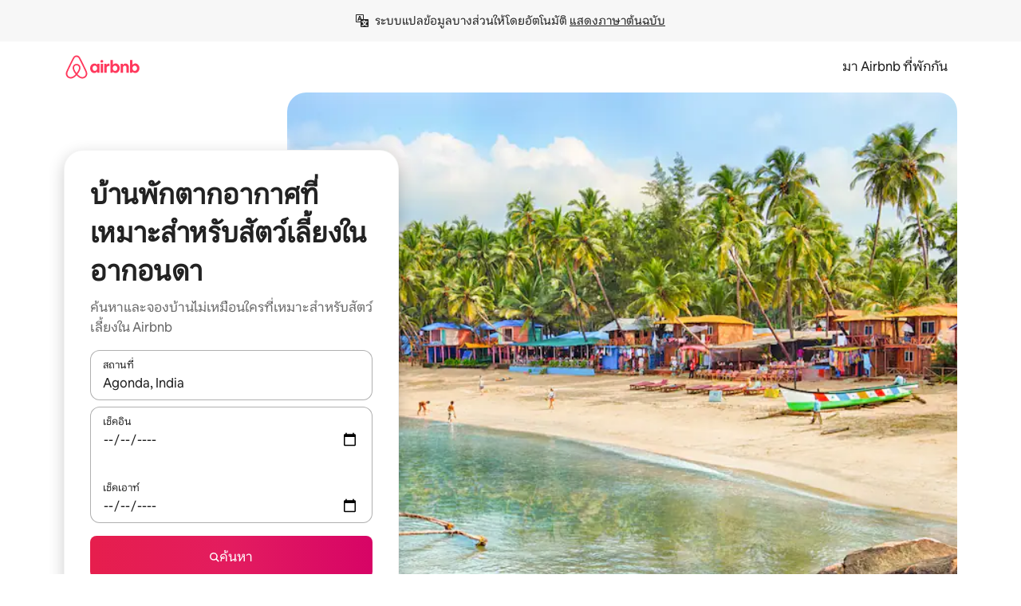

--- FILE ---
content_type: text/html;charset=utf-8
request_url: https://th.airbnb.com/agonda-india/stays/pet-friendly
body_size: 144649
content:
<!doctype html>
<html lang="th" dir="ltr" data-is-hyperloop="true" data-is-async-local-storage="true" class="scrollbar-gutter"><head><meta charSet="utf-8"/><meta name="locale" content="th"/><meta name="google" content="notranslate"/><meta id="csrf-param-meta-tag" name="csrf-param" content="authenticity_token"/><meta id="csrf-token-meta-tag" name="csrf-token" content=""/><meta id="english-canonical-url" content=""/><meta name="twitter:widgets:csp" content="on"/><meta name="mobile-web-app-capable" content="yes"/><meta name="apple-mobile-web-app-capable" content="yes"/><meta name="application-name" content="Airbnb"/><meta name="apple-mobile-web-app-title" content="Airbnb"/><meta name="theme-color" content="#ffffff"/><meta name="msapplication-navbutton-color" content="#ffffff"/><meta name="apple-mobile-web-app-status-bar-style" content="black-translucent"/><meta name="msapplication-starturl" content="/?utm_source=homescreen"/><style id="seo-css-reset" type="text/css"> @font-face { font-family: 'Airbnb Cereal VF'; src: url('https://a0.muscache.com/airbnb/static/airbnb-dls-web/build/fonts/cereal-variable/AirbnbCerealVF_W_Wght.8816d9e5c3b6a860636193e36b6ac4e4.woff2') format('woff2 supports variations'), url('https://a0.muscache.com/airbnb/static/airbnb-dls-web/build/fonts/cereal-variable/AirbnbCerealVF_W_Wght.8816d9e5c3b6a860636193e36b6ac4e4.woff2') format('woff2-variations'); font-style: normal; unicode-range: U+0000-03FF, U+0500-058F, U+0700-074F, U+0780-FAFF, U+FE00-FE6F, U+FF00-EFFFF, U+FFFFE-10FFFF; font-display: swap; } @font-face { font-family: 'Airbnb Cereal VF'; src: url('https://a0.muscache.com/airbnb/static/airbnb-dls-web/build/fonts/cereal-variable/AirbnbCerealVF_Italics_W_Wght.bd5e0f97cea11e9264b40656a83357ec.woff2') format('woff2 supports variations'), url('https://a0.muscache.com/airbnb/static/airbnb-dls-web/build/fonts/cereal-variable/AirbnbCerealVF_Italics_W_Wght.bd5e0f97cea11e9264b40656a83357ec.woff2') format('woff2-variations'); font-style: italic; unicode-range: U+0000-03FF, U+0500-058F, U+0700-074F, U+0780-FAFF, U+FE00-FE6F, U+FF00-EFFFF, U+FFFFE-10FFFF; font-display: swap; } @font-face { font-family: 'Airbnb Cereal VF'; unicode-range: U+0600-06FF, U+0750-077F; font-style: normal; src: url('https://a0.muscache.com/airbnb/static/airbnb-dls-web/build/fonts/cereal-variable/AirbnbCerealVF_Arabic_W_Wght.6bee4dd7ab27ef998da2f3a25ae61b48.woff2') format('woff2 supports variations'), url('https://a0.muscache.com/airbnb/static/airbnb-dls-web/build/fonts/cereal-variable/AirbnbCerealVF_Arabic_W_Wght.6bee4dd7ab27ef998da2f3a25ae61b48.woff2') format('woff2-variations'); font-display: swap; } @font-face { font-family: 'Airbnb Cereal VF'; unicode-range: U+0400-04FF; font-style: normal; src: url('https://a0.muscache.com/airbnb/static/airbnb-dls-web/build/fonts/cereal-variable/AirbnbCerealVF_Cyril_W_Wght.df06d21e3ece5673610c24f0090979ff.woff2') format('woff2 supports variations'), url('https://a0.muscache.com/airbnb/static/airbnb-dls-web/build/fonts/cereal-variable/AirbnbCerealVF_Cyril_W_Wght.df06d21e3ece5673610c24f0090979ff.woff2') format('woff2-variations'); font-display: swap; } @font-face { font-family: 'Airbnb Cereal VF'; unicode-range: U+0590-05FF, U+FB00-FB4F; font-style: normal; src: url('https://a0.muscache.com/airbnb/static/airbnb-dls-web/build/fonts/cereal-variable/AirbnbCerealVF_Hebrew_W_Wght.8c6defa083bcccea47d68d872b5a2b0c.woff2') format('woff2 supports variations'), url('https://a0.muscache.com/airbnb/static/airbnb-dls-web/build/fonts/cereal-variable/AirbnbCerealVF_Hebrew_W_Wght.8c6defa083bcccea47d68d872b5a2b0c.woff2') format('woff2-variations'); font-display: swap; } @font-face { font-family: 'Airbnb Cereal VF'; src: url('https://a0.muscache.com/airbnb/static/airbnb-dls-web/build/fonts/cereal-variable/AirbnbCerealVF_W_Wght.8816d9e5c3b6a860636193e36b6ac4e4.woff2') format('woff2 supports variations'), url('https://a0.muscache.com/airbnb/static/airbnb-dls-web/build/fonts/cereal-variable/AirbnbCerealVF_W_Wght.8816d9e5c3b6a860636193e36b6ac4e4.woff2') format('woff2-variations'); font-style: normal; font-display: swap; } @font-face { font-family: 'Airbnb Cereal VF'; unicode-range: U+0900-097F; font-style: normal; src: url('https://a0.muscache.com/airbnb/static/airbnb-dls-web/build/fonts/cereal-variable/AirbnbCerealVF_Deva_W_Wght.b498e56f4d652dd9addb81cdafd7e6d8.woff2') format('woff2 supports variations'), url('https://a0.muscache.com/airbnb/static/airbnb-dls-web/build/fonts/cereal-variable/AirbnbCerealVF_Deva_W_Wght.b498e56f4d652dd9addb81cdafd7e6d8.woff2') format('woff2-variations'); font-display: swap; } @font-face { font-family: 'Airbnb Cereal VF'; unicode-range: U+0E00-0E7F; font-style: normal; src: url('https://a0.muscache.com/airbnb/static/airbnb-dls-web/build/fonts/cereal-variable/AirbnbCerealVF_ThaiLp_W_Wght.e40f7fff25db11840de609db35118844.woff2') format('woff2 supports variations'), url('https://a0.muscache.com/airbnb/static/airbnb-dls-web/build/fonts/cereal-variable/AirbnbCerealVF_ThaiLp_W_Wght.e40f7fff25db11840de609db35118844.woff2') format('woff2-variations'); font-display: swap; } @font-face { font-family: 'Airbnb Cereal VF'; unicode-range: U+0370-03FF; font-style: normal; src: url('https://a0.muscache.com/airbnb/static/airbnb-dls-web/build/fonts/cereal-variable/AirbnbCerealVF_Greek_W_Wght.4eec7b9ea9093264b972a6eb2a7f13b8.woff2') format('woff2 supports variations'), url('https://a0.muscache.com/airbnb/static/airbnb-dls-web/build/fonts/cereal-variable/AirbnbCerealVF_Greek_W_Wght.4eec7b9ea9093264b972a6eb2a7f13b8.woff2') format('woff2-variations'); font-display: swap; } html{font-family: Airbnb Cereal VF,Circular,-apple-system,BlinkMacSystemFont,Roboto,Helvetica Neue,sans-serif;color:inherit;-webkit-font-smoothing:antialiased;-moz-osx-font-smoothing:grayscale;font-synthesis:none;}body{font-size:14px;line-height:1.43;}*,::before,::after{box-sizing:border-box;}html,body,blockquote,dl,dd,h1,h2,h3,h4,h5,h6,hr,figure,p,pre,fieldset{margin:0;padding:0;border:0;}article,aside,details,figcaption,figure,footer,header,hgroup,menu,nav,section{display:block;}ol,ul{list-style:none;margin:0;padding:0;}a{text-decoration:none;color:inherit}input{font-family:inherit;}table{border-collapse:collapse;}.screen-reader-only{border:0;clip:rect(0,0,0,0);height:1px;margin:-1px;overflow:hidden;padding:0;position:absolute;width:1px}.screen-reader-only-focusable:focus{clip:auto;height:auto;margin:0;overflow:visible;position:static;width:auto}.skip-to-content:focus{background-color:#fff;font-size:18px;padding:0 24px;position:absolute;left:3px;line-height:64px;top:3px;z-index:10000}</style><script src="https://a0.muscache.com/airbnb/static/packages/web/common/frontend/hyperloop-browser/metroRequire.227ca10613.js" defer="" crossorigin="anonymous"></script><script src="https://a0.muscache.com/airbnb/static/packages/web/common/frontend/hyperloop-browser/shims_post_modules.6052315266.js" defer="" crossorigin="anonymous"></script><script src="https://a0.muscache.com/airbnb/static/packages/web/th/frontend/airmetro/browser/asyncRequire.22605758b9.js" defer="" crossorigin="anonymous"></script><script src="https://a0.muscache.com/airbnb/static/packages/web/common/frontend/hyperloop-browser/coreV2.1baf1d8370.js" defer="" crossorigin="anonymous"></script><script src="https://a0.muscache.com/airbnb/static/packages/web/common/b7d9.551822d9e2.js" defer="" crossorigin="anonymous"></script><script src="https://a0.muscache.com/airbnb/static/packages/web/common/frontend/seo-loop/routeHandler.9a8337f848.js" defer="" crossorigin="anonymous"></script><script src="https://a0.muscache.com/airbnb/static/packages/web/common/2148.0f63fd6432.js" defer="" crossorigin="anonymous"></script><script src="https://a0.muscache.com/airbnb/static/packages/web/common/217f.cf14833904.js" defer="" crossorigin="anonymous"></script><script src="https://a0.muscache.com/airbnb/static/packages/web/common/e18a.e9e13a26ba.js" defer="" crossorigin="anonymous"></script><script src="https://a0.muscache.com/airbnb/static/packages/web/common/57a4.0dfaef8edb.js" defer="" crossorigin="anonymous"></script><script src="https://a0.muscache.com/airbnb/static/packages/web/common/42cb.f078b943dc.js" defer="" crossorigin="anonymous"></script><script src="https://a0.muscache.com/airbnb/static/packages/web/common/frontend/moment-more-formats/src/locale/th.0a6126f35d.js" defer="" crossorigin="anonymous"></script><script src="https://a0.muscache.com/airbnb/static/packages/web/common/frontend/seo-loop/apps/landing-pages/initializer.fb05ba9774.js" defer="" crossorigin="anonymous"></script><script src="https://a0.muscache.com/airbnb/static/packages/web/th/ce9a.8541c73b59.js" defer="" crossorigin="anonymous"></script><script src="https://a0.muscache.com/airbnb/static/packages/web/common/frontend/landing-pages/page-types/stays/StaysRouteContainer.d710a13f78.js" defer="" crossorigin="anonymous"></script><script src="https://a0.muscache.com/airbnb/static/packages/web/common/5f7b.ab477603e8.js" defer="" crossorigin="anonymous"></script><script src="https://a0.muscache.com/airbnb/static/packages/web/common/0a2f.411bade0ca.js" defer="" crossorigin="anonymous"></script><script src="https://a0.muscache.com/airbnb/static/packages/web/common/0c01.15680075f8.js" defer="" crossorigin="anonymous"></script><script src="https://a0.muscache.com/airbnb/static/packages/web/common/ae27.e7c562abe0.js" defer="" crossorigin="anonymous"></script><script src="https://a0.muscache.com/airbnb/static/packages/web/common/5b92.fb7bda9420.js" defer="" crossorigin="anonymous"></script><script src="https://a0.muscache.com/airbnb/static/packages/web/common/9a38.8715bc6d28.js" defer="" crossorigin="anonymous"></script><script src="https://a0.muscache.com/airbnb/static/packages/web/common/e2da.c2c4778107.js" defer="" crossorigin="anonymous"></script><script src="https://a0.muscache.com/airbnb/static/packages/web/common/c6a9.e034875fb3.js" defer="" crossorigin="anonymous"></script><script src="https://a0.muscache.com/airbnb/static/packages/web/common/frontend/seo-loop/apps/landing-pages/client.4ded56a1eb.js" defer="" crossorigin="anonymous"></script><script>(function() {
  // pg_pixel is no-op now.
})()</script><script>"undefined"!=typeof window&&window.addEventListener("error",function e(r){if(window._errorReportingInitialized)return void window.removeEventListener("error",e);const{error:n}=r;if(!n)return;const o=r.message||n.message,t=/Requiring unknown module/.test(o)?.01:.1;if(Math.random()>t)return;const{locale:a,tracking_context:i}=window[Symbol.for("__ global cache key __")]?.["string | airbnb-bootstrap-data"]?.["_bootstrap-layout-init"]??{},s=a||navigator.language,l=location.pathname,c="undefined"!=typeof window?{tags:{loggingSource:"browser",sampleRate:String(t)}}:{sampleRate:String(t)};fetch("https://notify.bugsnag.com/",{headers:{"Bugsnag-Payload-Version":"5"},body:JSON.stringify({apiKey:"e393bc25e52fe915ffb56c14ddf2ff1b",payloadVersion:"5",notifier:{name:"Bugsnag JavaScript",version:"0.0.5-AirbnbUnhandledBufferedErrorCustomFetch",url:""},events:[{exceptions:[{errorClass:n.name,message:o,stacktrace:[{file:r.filename,lineNumber:r.lineno,columnNumber:r.colno}],type:"browserjs"}],request:{url:location.href},context:l,groupingHash:n.name.concat("-",o,"-",l),unhandled:!0,app:{releaseStage:i?.environment},device:{time:new Date,userAgent:navigator.userAgent},metaData:{infra:{app_name:i?.app,is_buffered_error:!0,loop_name:i?.controller,locale:s,service_worker_url:navigator.serviceWorker?.controller?.scriptURL},...c}}]}),method:"POST"})});</script><script>
// FID init code.
!function(e,n){let t,c,o,i=[];const r={passive:!0,capture:!0},f=new Date,u="pointerup",a="pointercancel";function s(e,n){t||(t=n,c=e,o=new Date,l())}function l(){c>=0&&c<o-f&&(i.forEach(e=>{e(c,t)}),i=[])}function p(t){if(t.cancelable){const c=(t.timeStamp>1e12?new Date:performance.now())-t.timeStamp;"pointerdown"===t.type?function(t,c){function o(){s(t,c),f()}function i(){f()}function f(){n(u,o,r),n(a,i,r)}e(u,o,r),e(a,i,r)}(c,t):s(c,t)}}var w;w=e,["click","mousedown","keydown","touchstart","pointerdown"].forEach(e=>{w(e,p,r)}),self.perfMetrics=self.perfMetrics||{},self.perfMetrics.onFirstInputDelay=function(e){i.push(e),l()},self.perfMetrics.clearFirstInputDelay=function(){t&&(t=null,c=null,o=null)}}(addEventListener,removeEventListener);
// LCP Polyfill code
!function(e,t,n){let o,r,c=0,a=0,s=0,i=!1,l=!0;const f=["IMG","H1","H2","H3","H4","H5","SVG"];let m,d,g;const u=["click","mousedown","keydown","touchstart","pointerdown","scroll"],E={passive:!0,capture:!0};function p(e,t,n){(t>1.000666778*a||o&&!document.body.contains(o))&&(a=t,s=n,o=e,g?.(s,o,a))}function h(e){d?.observe(e)}function N(){if(l)if(i)m||(m={IMG:document.getElementsByTagName("img"),H1:document.getElementsByTagName("h1"),H2:document.getElementsByTagName("h2"),H3:document.getElementsByTagName("h3"),H4:document.getElementsByTagName("h4"),H5:document.getElementsByTagName("h5"),SVG:document.getElementsByTagName("svg")}),f.forEach(e=>{Array.from(m[e]).forEach(e=>{h(e)})}),setTimeout(N,50);else{let e;for(!r&&document.body&&(r=document.createNodeIterator(document.body,NodeFilter.SHOW_ELEMENT,e=>{return t=e,f.includes(t.tagName)||t.hasAttribute("data-lcp-candidate")?NodeFilter.FILTER_ACCEPT:NodeFilter.FILTER_REJECT;var t}));e=r?.nextNode();)h(e);n(N)}}function H(){c=performance.now(),a=0,s=0,o=null,d=new IntersectionObserver(e=>{e.filter(e=>e.isIntersecting).forEach(e=>{!function(e,t,o){const r=t.height*t.width;if(["H1","H2","H3","H4","H5"].includes(e.tagName)){const t=document.createRange();t.selectNodeContents(e),n(()=>{const n=t.getBoundingClientRect(),c=n.height*n.width;o(e,Math.min(c,r),performance.now())})}else if("IMG"!==e.tagName)o(e,r,performance.now());else{const t=()=>n(()=>o(e,r,performance.now()));e.complete?t():e.addEventListener("load",t,{once:!0})}}(e.target,e.intersectionRect,p)})}),n(N),u.forEach(t=>{e(t,y,E)})}function y(e){const t=e.target;("scroll"!==e.type||"expand-trigger"!==t?.className&&"contract-trigger"!==t?.className)&&0!==a&&(performance.now()-c<250||T())}function T(){d?.disconnect(),u.forEach(e=>{t(e,y,E)}),l=!1,d=null}H(),self.perfMetrics=self.perfMetrics||{},self.perfMetrics.onLargestContentfulPaint=function(e){g=e,0!==s&&null!==o&&g(s,o,a)},self.perfMetrics.startSearchingForLargestContentfulPaint=H.bind(null,!1),self.perfMetrics.stopSearchingForLargestContentfulPaint=T,self.perfMetrics.markIsHydratedForLargestContentfulPaint=()=>{i=!0},self.perfMetrics.registerLCPCandidate=h,self.perfMetrics.inspectLCPTarget=()=>o}(addEventListener,removeEventListener,requestAnimationFrame);
// INP init code.
!function(e){let n,t=0;const r={value:-1,entries:[]};let i,o=[];const s=new Map;let a,c=0,l=1/0,u=0;function f(){return null!=a?c:null!=performance.interactionCount?performance.interactionCount:0}function d(){return f()-t}function p(e){e.forEach(e=>{e.interactionId&&function(e){if(null==e.interactionId)return;const n=o[o.length-1],t=s.get(e.interactionId);if(null!=t||o.length<10||e.duration>n.latency){if(null!=t)t.entries.push(e),t.latency=Math.max(t.latency,e.duration);else{const n={id:e.interactionId,latency:e.duration,entries:[e]};o.push(n),s.set(e.interactionId,n)}o.sort((e,n)=>n.latency-e.latency),o.splice(10).forEach(e=>{s.delete(e.id)})}}(e)});const n=function(){const e=Math.min(o.length-1,Math.floor(d()/50));return o[e]}();n&&n.latency!==r.value&&(r.value=n.latency,r.entries=n.entries,v())}function v(){r.value>=0&&i&&i(r.value,r.entries)}"PerformanceObserver"in window&&PerformanceObserver.supportedEntryTypes&&PerformanceObserver.supportedEntryTypes.includes("event")&&("interactionCount"in performance||null!=a||PerformanceObserver.supportedEntryTypes&&PerformanceObserver.supportedEntryTypes.includes("event")&&(a=new PerformanceObserver(e=>{Promise.resolve().then(()=>{e.getEntries().forEach(e=>{e.interactionId&&(l=Math.min(l,e.interactionId),u=Math.max(u,e.interactionId),c=u?(u-l)/7+1:0)})})}),a.observe({type:"event",buffered:!0,durationThreshold:0})),n=new PerformanceObserver(e=>{Promise.resolve().then(()=>{p(e.getEntries())})}),n.observe({type:"event",buffered:!0,durationThreshold:40}),n.observe({type:"first-input",buffered:!0}),e("visibilitychange",function(){null!=n&&"hidden"===document.visibilityState&&(p(n.takeRecords()),r.value<0&&d()>0&&(r.value=0,r.entries=[]),v())},!0),e("pageshow",function(e){e.persisted&&(o=[],s.clear(),t=f(),r.value=-1,r.entries=[])},!0)),self.perfMetrics=self.perfMetrics||{},self.perfMetrics.onInp=function(e){r.value>=0?e(r.value,r.entries):i=e},self.perfMetrics.clearInp=function(){o=[],s.clear(),t=0,c=0,l=1/0,u=0,r.value=-1,r.entries=[]}}(addEventListener);
</script><script>((e,t,o,n)=>{if(!n.supports("(font: -apple-system-body) and (-webkit-touch-callout: default)"))return;const d=e.createElement("div");d.setAttribute("style","font: -apple-system-body"),t.appendChild(d),"17px"===o(d).fontSize&&t.style.setProperty("font-size","16px"),t.removeChild(d)})(document,document.documentElement,getComputedStyle,CSS);</script><script>(()=>{if("undefined"==typeof window)return;if("ScrollTimeline"in window)return;const n=new Map;window.queuedAnimations=n,window.queuedAnimationsLoaded=new AbortController,window.addEventListener("animationstart",i=>{const e=i.target;e.getAnimations().filter(n=>n.animationName===i.animationName).forEach(i=>{n.set(i,e)})},{signal:window.queuedAnimationsLoaded.signal})})();</script><link rel="search" type="application/opensearchdescription+xml" href="/opensearch.xml" title="Airbnb"/><link rel="apple-touch-icon" href="https://a0.muscache.com/airbnb/static/icons/apple-touch-icon-76x76-3b313d93b1b5823293524b9764352ac9.png"/><link rel="apple-touch-icon" sizes="76x76" href="https://a0.muscache.com/airbnb/static/icons/apple-touch-icon-76x76-3b313d93b1b5823293524b9764352ac9.png"/><link rel="apple-touch-icon" sizes="120x120" href="https://a0.muscache.com/airbnb/static/icons/apple-touch-icon-120x120-52b1adb4fe3a8f825fc4b143de12ea4b.png"/><link rel="apple-touch-icon" sizes="152x152" href="https://a0.muscache.com/airbnb/static/icons/apple-touch-icon-152x152-7b7c6444b63d8b6ebad9dae7169e5ed6.png"/><link rel="apple-touch-icon" sizes="180x180" href="https://a0.muscache.com/airbnb/static/icons/apple-touch-icon-180x180-bcbe0e3960cd084eb8eaf1353cf3c730.png"/><link rel="icon" sizes="192x192" href="https://a0.muscache.com/im/pictures/airbnb-platform-assets/AirbnbPlatformAssets-Favicons/original/0d189acb-3f82-4b2c-b95f-ad1d6a803d13.png?im_w=240"/><link rel="shortcut icon" sizes="76x76" type="image/png" href="https://a0.muscache.com/im/pictures/airbnb-platform-assets/AirbnbPlatformAssets-Favicons/original/0d189acb-3f82-4b2c-b95f-ad1d6a803d13.png?im_w=240"/><link rel="mask-icon" href="https://a0.muscache.com/pictures/airbnb-platform-assets/AirbnbPlatformAssets-Favicons/original/304e8c59-05df-4fab-9846-f69fd7f749b0.svg?im_w=240" color="#FF5A5F"/><link rel="apple-touch-icon" href="https://a0.muscache.com/airbnb/static/icons/apple-touch-icon-76x76-3b313d93b1b5823293524b9764352ac9.png"/><link rel="apple-touch-icon" sizes="76x76" href="https://a0.muscache.com/airbnb/static/icons/apple-touch-icon-76x76-3b313d93b1b5823293524b9764352ac9.png"/><link rel="apple-touch-icon" sizes="120x120" href="https://a0.muscache.com/airbnb/static/icons/apple-touch-icon-120x120-52b1adb4fe3a8f825fc4b143de12ea4b.png"/><link rel="apple-touch-icon" sizes="152x152" href="https://a0.muscache.com/airbnb/static/icons/apple-touch-icon-152x152-7b7c6444b63d8b6ebad9dae7169e5ed6.png"/><link rel="apple-touch-icon" sizes="180x180" href="https://a0.muscache.com/airbnb/static/icons/apple-touch-icon-180x180-bcbe0e3960cd084eb8eaf1353cf3c730.png"/><link rel="icon" sizes="192x192" href="https://a0.muscache.com/im/pictures/airbnb-platform-assets/AirbnbPlatformAssets-Favicons/original/0d189acb-3f82-4b2c-b95f-ad1d6a803d13.png?im_w=240"/><link rel="shortcut icon" sizes="76x76" type="image/png" href="https://a0.muscache.com/im/pictures/airbnb-platform-assets/AirbnbPlatformAssets-Favicons/original/0d189acb-3f82-4b2c-b95f-ad1d6a803d13.png?im_w=240"/><link rel="mask-icon" href="https://a0.muscache.com/pictures/airbnb-platform-assets/AirbnbPlatformAssets-Favicons/original/304e8c59-05df-4fab-9846-f69fd7f749b0.svg?im_w=240" color="#FF5A5F"/><style id="aphrodite" type="text/css" data-aphrodite="true">._1wwxwzt{pointer-events:none !important;-webkit-user-select:none !important;user-select:none !important;white-space:pre-wrap !important;padding-left:0px !important;padding-right:0px !important;font-family:Airbnb Cereal VF,Circular,-apple-system,BlinkMacSystemFont,Roboto,Helvetica Neue,sans-serif !important;font-size:1.125rem !important;}._7h1p0g{margin:0 !important;padding:0 !important;}</style><style id="linaria" type="text/css" data-linaria="true">.c1jo210i.c1jo210i.c1jo210i{display:grid;}

.cnk25hy.cnk25hy.cnk25hy{height:100%;}

.e1mkvczo.e1mkvczo.e1mkvczo{grid-row:1;grid-column:1;}

.dir.perb90o.perb90o.perb90o{transition:opacity 75ms var(--motion-linear-curve-animation-timing-function), visibility 75ms var(--motion-linear-curve-animation-timing-function);}

.ni1yqzk.ni1yqzk.ni1yqzk{opacity:1;visibility:visible;}

.rgyynxb.rgyynxb.rgyynxb{opacity:0;visibility:hidden;}
.cyqdyy.cyqdyy.cyqdyy{position:relative;}

.dir.cyqdyy.cyqdyy.cyqdyy{background-color:var(--palette-white);}

.vz2oe5x.vz2oe5x.vz2oe5x{--view-transition_play-state:running;}

.vg7vsjx.vg7vsjx.vg7vsjx{height:100%;}

.v1cv8r21.v1cv8r21.v1cv8r21{display:contents;}

.vyb6402.vyb6402.vyb6402:where(.contextual-grow)::view-transition-group(container),.vyb6402.vyb6402.vyb6402:where(.contextual-grow)::view-transition-group(container-content){mix-blend-mode:normal;overflow:hidden;}

.dir.vyb6402.vyb6402.vyb6402:where(.contextual-grow)::view-transition-group(container),.dir.vyb6402.vyb6402.vyb6402:where(.contextual-grow)::view-transition-group(container-content){border-radius:var(--container-border-radius,15px);}

.dir.vyb6402.vyb6402.vyb6402:where(.contextual-grow)::view-transition-group(container){border-bottom:var(--container-border,none);}

@media (prefers-reduced-motion:no-preference){
.vyb6402.vyb6402.vyb6402:where(.contextual-grow).exit.exit.exit::view-transition-old(container){--view-transition_mix-blend-mode:plus-lighter;opacity:var(--view-transition-fade-effect_opacity-from);--view-transition-fade-effect_opacity-from:1;--view-transition-fade-effect_duration:75ms;--view-transition-fade-effect_transition_timing-function:var(--motion-linear-curve-animation-timing-function);--view-transition-fade-effect_delay:var(--contextual-grow_fade-delay,50ms);animation:var(--reduced-motion_duration,var(--view-transition-fade-effect_duration,200ms)) var(--view-transition-fade-effect_timing-function,linear) var(--view-transition-fade-effect_delay,0ms) 1 normal var(--view-transition_fill-mode,both) var(--view-transition_play-state,paused) fade-vyb6402;}

.dir.vyb6402.vyb6402.vyb6402:where(.contextual-grow).exit.exit.exit::view-transition-old(container){animation:var(--reduced-motion_duration,var(--view-transition-fade-effect_duration,200ms)) var(--view-transition-fade-effect_timing-function,linear) var(--view-transition-fade-effect_delay,0ms) 1 normal var(--view-transition_fill-mode,both) var(--view-transition_play-state,paused) fade-vyb6402;}

@keyframes fade-vyb6402{
from{opacity:var(--view-transition-fade-effect_opacity-from,0);visibility:visible;}

to{opacity:var(--view-transition-fade-effect_opacity-to,1);}}}

@media (prefers-reduced-motion:reduce),(update:slow),(update:none){
.vyb6402.vyb6402.vyb6402:where(.contextual-grow).exit.exit.exit::view-transition-old(container){--view-transition_mix-blend-mode:plus-lighter;opacity:var(--view-transition-fade-effect_opacity-from);}

.dir.vyb6402.vyb6402.vyb6402:where(.contextual-grow).exit.exit.exit::view-transition-old(container){animation:var(--reduced-motion_duration,var(--view-transition-fade-effect_duration,200ms)) var(--view-transition-fade-effect_timing-function,linear) var(--view-transition-fade-effect_delay,0ms) 1 normal var(--view-transition_fill-mode,both) var(--view-transition_play-state,paused) fade-vyb6402;}

@keyframes fade-vyb6402{
from{opacity:var(--view-transition-fade-effect_opacity-from,0);visibility:visible;}

to{opacity:var(--view-transition-fade-effect_opacity-to,1);}}}

@media (prefers-reduced-motion:no-preference){
.vyb6402.vyb6402.vyb6402:where(.contextual-grow).enter.enter.enter::view-transition-old(container){--view-transition_mix-blend-mode:plus-lighter;opacity:var(--view-transition-fade-effect_opacity-from);--view-transition-fade-effect_opacity-from:1;--view-transition-fade-effect_opacity-to:0;--view-transition-fade-effect_duration:75ms;--view-transition-fade-effect_transition_timing-function:var(--motion-linear-curve-animation-timing-function);--view-transition-fade-effect_delay:var(--contextual-grow_fade-delay,50ms);animation:var(--reduced-motion_duration,var(--view-transition-fade-effect_duration,200ms)) var(--view-transition-fade-effect_timing-function,linear) var(--view-transition-fade-effect_delay,0ms) 1 normal var(--view-transition_fill-mode,both) var(--view-transition_play-state,paused) fade-vyb6402;--view-transition-scale-effect_duration:500ms;animation:var(--reduced-motion_duration,var(--view-transition-scale-effect_duration,200ms)) var(--view-transition-scale-effect_timing-function,var(--motion-standard-curve-animation-timing-function)) var(--view-transition-scale-effect_delay,0ms) 1 normal var(--view-transition_fill-mode,both) var(--view-transition_play-state,paused) scale-vyb6402;}

.dir.vyb6402.vyb6402.vyb6402:where(.contextual-grow).enter.enter.enter::view-transition-old(container){animation:var(--reduced-motion_duration,var(--view-transition-fade-effect_duration,200ms)) var(--view-transition-fade-effect_timing-function,linear) var(--view-transition-fade-effect_delay,0ms) 1 normal var(--view-transition_fill-mode,both) var(--view-transition_play-state,paused) fade-vyb6402,var(--reduced-motion_duration,var(--view-transition-scale-effect_duration,200ms)) var(--view-transition-scale-effect_timing-function,var(--motion-standard-curve-animation-timing-function)) var(--view-transition-scale-effect_delay,0ms) 1 normal var(--view-transition_fill-mode,both) var(--view-transition_play-state,paused) scale-vyb6402;}

@keyframes fade-vyb6402{
from{opacity:var(--view-transition-fade-effect_opacity-from,0);visibility:visible;}

to{opacity:var(--view-transition-fade-effect_opacity-to,1);}}

@keyframes scale-vyb6402{
from{filter:var(--view-transition_from-filter);visibility:visible;scale:var(--view-transition-scale-effect_from,1);}

to{filter:var(--view-transition_to-filter);scale:var(--view-transition-scale-effect_to,0);}}}

@media (prefers-reduced-motion:reduce),(update:slow),(update:none){
.vyb6402.vyb6402.vyb6402:where(.contextual-grow).enter.enter.enter::view-transition-old(container){--view-transition_mix-blend-mode:plus-lighter;opacity:var(--view-transition-fade-effect_opacity-from);}

.dir.vyb6402.vyb6402.vyb6402:where(.contextual-grow).enter.enter.enter::view-transition-old(container){animation:var(--reduced-motion_duration,var(--view-transition-fade-effect_duration,200ms)) var(--view-transition-fade-effect_timing-function,linear) var(--view-transition-fade-effect_delay,0ms) 1 normal var(--view-transition_fill-mode,both) var(--view-transition_play-state,paused) fade-vyb6402;}

@keyframes fade-vyb6402{
from{opacity:var(--view-transition-fade-effect_opacity-from,0);visibility:visible;}

to{opacity:var(--view-transition-fade-effect_opacity-to,1);}}}

@media (prefers-reduced-motion:no-preference){
.vyb6402.vyb6402.vyb6402:where(.contextual-grow).enter.enter.enter::view-transition-new(container){--view-transition_mix-blend-mode:plus-lighter;opacity:var(--view-transition-fade-effect_opacity-from);--view-transition-fade-effect_opacity-from:1;--view-transition-fade-effect_duration:75ms;--view-transition-fade-effect_transition_timing-function:var(--motion-linear-curve-animation-timing-function);--view-transition-fade-effect_delay:var(--contextual-grow_fade-delay,50ms);animation:var(--reduced-motion_duration,var(--view-transition-fade-effect_duration,200ms)) var(--view-transition-fade-effect_timing-function,linear) var(--view-transition-fade-effect_delay,0ms) 1 normal var(--view-transition_fill-mode,both) var(--view-transition_play-state,paused) fade-vyb6402;animation:var(--reduced-motion_duration,var(--view-transition-scale-effect_duration,200ms)) var(--view-transition-scale-effect_timing-function,var(--motion-standard-curve-animation-timing-function)) var(--view-transition-scale-effect_delay,0ms) 1 normal var(--view-transition_fill-mode,both) var(--view-transition_play-state,paused) scale-vyb6402;}

.dir.vyb6402.vyb6402.vyb6402:where(.contextual-grow).enter.enter.enter::view-transition-new(container){animation:var(--reduced-motion_duration,var(--view-transition-fade-effect_duration,200ms)) var(--view-transition-fade-effect_timing-function,linear) var(--view-transition-fade-effect_delay,0ms) 1 normal var(--view-transition_fill-mode,both) var(--view-transition_play-state,paused) fade-vyb6402;}

@keyframes fade-vyb6402{
from{opacity:var(--view-transition-fade-effect_opacity-from,0);visibility:visible;}

to{opacity:var(--view-transition-fade-effect_opacity-to,1);}}

@keyframes scale-vyb6402{
from{filter:var(--view-transition_from-filter);visibility:visible;scale:var(--view-transition-scale-effect_from,1);}

to{filter:var(--view-transition_to-filter);scale:var(--view-transition-scale-effect_to,0);}}}

@media (prefers-reduced-motion:reduce),(update:slow),(update:none){
.vyb6402.vyb6402.vyb6402:where(.contextual-grow).enter.enter.enter::view-transition-new(container){--view-transition_mix-blend-mode:plus-lighter;opacity:var(--view-transition-fade-effect_opacity-from);}

.dir.vyb6402.vyb6402.vyb6402:where(.contextual-grow).enter.enter.enter::view-transition-new(container){animation:var(--reduced-motion_duration,var(--view-transition-fade-effect_duration,200ms)) var(--view-transition-fade-effect_timing-function,linear) var(--view-transition-fade-effect_delay,0ms) 1 normal var(--view-transition_fill-mode,both) var(--view-transition_play-state,paused) fade-vyb6402;}

@keyframes fade-vyb6402{
from{opacity:var(--view-transition-fade-effect_opacity-from,0);visibility:visible;}

to{opacity:var(--view-transition-fade-effect_opacity-to,1);}}}

.vyb6402.vyb6402.vyb6402:where(.contextual-grow)::view-transition-new(container-content){mix-blend-mode:normal;}

@media (prefers-reduced-motion:no-preference){
.vyb6402.vyb6402.vyb6402:where(.contextual-grow).enter.enter.enter::view-transition-old(container-content){mix-blend-mode:normal;--view-transition_mix-blend-mode:plus-lighter;opacity:var(--view-transition-fade-effect_opacity-from);--view-transition-fade-effect_opacity-from:1;--view-transition-fade-effect_opacity-to:0;--view-transition-fade-effect_duration:75ms;--view-transition-fade-effect_transition_timing-function:var(--motion-linear-curve-animation-timing-function);--view-transition-fade-effect_delay:var(--contextual-grow_fade-delay,50ms);animation:var(--reduced-motion_duration,var(--view-transition-fade-effect_duration,200ms)) var(--view-transition-fade-effect_timing-function,linear) var(--view-transition-fade-effect_delay,0ms) 1 normal var(--view-transition_fill-mode,both) var(--view-transition_play-state,paused) fade-vyb6402;}

.dir.vyb6402.vyb6402.vyb6402:where(.contextual-grow).enter.enter.enter::view-transition-old(container-content){animation:var(--reduced-motion_duration,var(--view-transition-fade-effect_duration,200ms)) var(--view-transition-fade-effect_timing-function,linear) var(--view-transition-fade-effect_delay,0ms) 1 normal var(--view-transition_fill-mode,both) var(--view-transition_play-state,paused) fade-vyb6402;}

@keyframes fade-vyb6402{
from{opacity:var(--view-transition-fade-effect_opacity-from,0);visibility:visible;}

to{opacity:var(--view-transition-fade-effect_opacity-to,1);}}}

@media (prefers-reduced-motion:reduce),(update:slow),(update:none){
.vyb6402.vyb6402.vyb6402:where(.contextual-grow).enter.enter.enter::view-transition-old(container-content){--view-transition_mix-blend-mode:plus-lighter;opacity:var(--view-transition-fade-effect_opacity-from);}

.dir.vyb6402.vyb6402.vyb6402:where(.contextual-grow).enter.enter.enter::view-transition-old(container-content){animation:var(--reduced-motion_duration,var(--view-transition-fade-effect_duration,200ms)) var(--view-transition-fade-effect_timing-function,linear) var(--view-transition-fade-effect_delay,0ms) 1 normal var(--view-transition_fill-mode,both) var(--view-transition_play-state,paused) fade-vyb6402;}

@keyframes fade-vyb6402{
from{opacity:var(--view-transition-fade-effect_opacity-from,0);visibility:visible;}

to{opacity:var(--view-transition-fade-effect_opacity-to,1);}}}

@media (prefers-reduced-motion:no-preference){
.vyb6402.vyb6402.vyb6402:where(.contextual-grow).enter.enter.enter::view-transition-new(container-content){mix-blend-mode:normal;--view-transition_mix-blend-mode:plus-lighter;opacity:var(--view-transition-fade-effect_opacity-from);--view-transition-fade-effect_opacity-from:var(--contextual-grow_content-start-opacity,0);--view-transition-fade-effect_duration:75ms;--view-transition-fade-effect_transition_timing-function:var(--motion-linear-curve-animation-timing-function);--view-transition-fade-effect_delay:var(--contextual-grow_fade-delay,50ms);animation:var(--reduced-motion_duration,var(--view-transition-fade-effect_duration,200ms)) var(--view-transition-fade-effect_timing-function,linear) var(--view-transition-fade-effect_delay,0ms) 1 normal var(--view-transition_fill-mode,both) var(--view-transition_play-state,paused) fade-vyb6402;}

.dir.vyb6402.vyb6402.vyb6402:where(.contextual-grow).enter.enter.enter::view-transition-new(container-content){animation:var(--reduced-motion_duration,var(--view-transition-fade-effect_duration,200ms)) var(--view-transition-fade-effect_timing-function,linear) var(--view-transition-fade-effect_delay,0ms) 1 normal var(--view-transition_fill-mode,both) var(--view-transition_play-state,paused) fade-vyb6402;}

@keyframes fade-vyb6402{
from{opacity:var(--view-transition-fade-effect_opacity-from,0);visibility:visible;}

to{opacity:var(--view-transition-fade-effect_opacity-to,1);}}}

@media (prefers-reduced-motion:reduce),(update:slow),(update:none){
.vyb6402.vyb6402.vyb6402:where(.contextual-grow).enter.enter.enter::view-transition-new(container-content){--view-transition_mix-blend-mode:plus-lighter;opacity:var(--view-transition-fade-effect_opacity-from);}

.dir.vyb6402.vyb6402.vyb6402:where(.contextual-grow).enter.enter.enter::view-transition-new(container-content){animation:var(--reduced-motion_duration,var(--view-transition-fade-effect_duration,200ms)) var(--view-transition-fade-effect_timing-function,linear) var(--view-transition-fade-effect_delay,0ms) 1 normal var(--view-transition_fill-mode,both) var(--view-transition_play-state,paused) fade-vyb6402;}

@keyframes fade-vyb6402{
from{opacity:var(--view-transition-fade-effect_opacity-from,0);visibility:visible;}

to{opacity:var(--view-transition-fade-effect_opacity-to,1);}}}

@media (prefers-reduced-motion:no-preference){
.vyb6402.vyb6402.vyb6402:where(.contextual-grow).exit.exit.exit::view-transition-old(container-content){--view-transition_mix-blend-mode:plus-lighter;opacity:var(--view-transition-fade-effect_opacity-from);--view-transition-fade-effect_opacity-from:1;--view-transition-fade-effect_opacity-to:0;--view-transition-fade-effect_duration:75ms;--view-transition-fade-effect_transition_timing-function:var(--motion-linear-curve-animation-timing-function);--view-transition-fade-effect_delay:var(--contextual-grow_fade-delay,50ms);animation:var(--reduced-motion_duration,var(--view-transition-fade-effect_duration,200ms)) var(--view-transition-fade-effect_timing-function,linear) var(--view-transition-fade-effect_delay,0ms) 1 normal var(--view-transition_fill-mode,both) var(--view-transition_play-state,paused) fade-vyb6402;}

.dir.vyb6402.vyb6402.vyb6402:where(.contextual-grow).exit.exit.exit::view-transition-old(container-content){animation:var(--reduced-motion_duration,var(--view-transition-fade-effect_duration,200ms)) var(--view-transition-fade-effect_timing-function,linear) var(--view-transition-fade-effect_delay,0ms) 1 normal var(--view-transition_fill-mode,both) var(--view-transition_play-state,paused) fade-vyb6402;}

@keyframes fade-vyb6402{
from{opacity:var(--view-transition-fade-effect_opacity-from,0);visibility:visible;}

to{opacity:var(--view-transition-fade-effect_opacity-to,1);}}}

@media (prefers-reduced-motion:reduce),(update:slow),(update:none){
.vyb6402.vyb6402.vyb6402:where(.contextual-grow).exit.exit.exit::view-transition-old(container-content){--view-transition_mix-blend-mode:plus-lighter;opacity:var(--view-transition-fade-effect_opacity-from);}

.dir.vyb6402.vyb6402.vyb6402:where(.contextual-grow).exit.exit.exit::view-transition-old(container-content){animation:var(--reduced-motion_duration,var(--view-transition-fade-effect_duration,200ms)) var(--view-transition-fade-effect_timing-function,linear) var(--view-transition-fade-effect_delay,0ms) 1 normal var(--view-transition_fill-mode,both) var(--view-transition_play-state,paused) fade-vyb6402;}

@keyframes fade-vyb6402{
from{opacity:var(--view-transition-fade-effect_opacity-from,0);visibility:visible;}

to{opacity:var(--view-transition-fade-effect_opacity-to,1);}}}

@media (prefers-reduced-motion:no-preference){
.vyb6402.vyb6402.vyb6402:where(.contextual-grow).exit.exit.exit::view-transition-new(container-content){mix-blend-mode:normal;--view-transition_mix-blend-mode:plus-lighter;opacity:var(--view-transition-fade-effect_opacity-from);--view-transition-fade-effect_duration:75ms;--view-transition-fade-effect_transition_timing-function:var(--motion-linear-curve-animation-timing-function);--view-transition-fade-effect_delay:var(--contextual-grow_fade-delay,50ms);animation:var(--reduced-motion_duration,var(--view-transition-fade-effect_duration,200ms)) var(--view-transition-fade-effect_timing-function,linear) var(--view-transition-fade-effect_delay,0ms) 1 normal var(--view-transition_fill-mode,both) var(--view-transition_play-state,paused) fade-vyb6402;}

.dir.vyb6402.vyb6402.vyb6402:where(.contextual-grow).exit.exit.exit::view-transition-new(container-content){animation:var(--reduced-motion_duration,var(--view-transition-fade-effect_duration,200ms)) var(--view-transition-fade-effect_timing-function,linear) var(--view-transition-fade-effect_delay,0ms) 1 normal var(--view-transition_fill-mode,both) var(--view-transition_play-state,paused) fade-vyb6402;}

@keyframes fade-vyb6402{
from{opacity:var(--view-transition-fade-effect_opacity-from,0);visibility:visible;}

to{opacity:var(--view-transition-fade-effect_opacity-to,1);}}}

@media (prefers-reduced-motion:reduce),(update:slow),(update:none){
.vyb6402.vyb6402.vyb6402:where(.contextual-grow).exit.exit.exit::view-transition-new(container-content){--view-transition_mix-blend-mode:plus-lighter;opacity:var(--view-transition-fade-effect_opacity-from);}

.dir.vyb6402.vyb6402.vyb6402:where(.contextual-grow).exit.exit.exit::view-transition-new(container-content){animation:var(--reduced-motion_duration,var(--view-transition-fade-effect_duration,200ms)) var(--view-transition-fade-effect_timing-function,linear) var(--view-transition-fade-effect_delay,0ms) 1 normal var(--view-transition_fill-mode,both) var(--view-transition_play-state,paused) fade-vyb6402;}

@keyframes fade-vyb6402{
from{opacity:var(--view-transition-fade-effect_opacity-from,0);visibility:visible;}

to{opacity:var(--view-transition-fade-effect_opacity-to,1);}}}

@media (prefers-reduced-motion:no-preference){
.vyb6402.vyb6402.vyb6402:where(.contextual-grow).exit.exit.exit::view-transition-new(container){--view-transition_mix-blend-mode:plus-lighter;opacity:var(--view-transition-fade-effect_opacity-from);--view-transition-fade-effect_duration:75ms;--view-transition-fade-effect_transition_timing-function:var(--motion-linear-curve-animation-timing-function);--view-transition-fade-effect_delay:var(--contextual-grow_fade-delay,50ms);animation:var(--reduced-motion_duration,var(--view-transition-fade-effect_duration,200ms)) var(--view-transition-fade-effect_timing-function,linear) var(--view-transition-fade-effect_delay,0ms) 1 normal var(--view-transition_fill-mode,both) var(--view-transition_play-state,paused) fade-vyb6402;}

.dir.vyb6402.vyb6402.vyb6402:where(.contextual-grow).exit.exit.exit::view-transition-new(container){animation:var(--reduced-motion_duration,var(--view-transition-fade-effect_duration,200ms)) var(--view-transition-fade-effect_timing-function,linear) var(--view-transition-fade-effect_delay,0ms) 1 normal var(--view-transition_fill-mode,both) var(--view-transition_play-state,paused) fade-vyb6402;}

@keyframes fade-vyb6402{
from{opacity:var(--view-transition-fade-effect_opacity-from,0);visibility:visible;}

to{opacity:var(--view-transition-fade-effect_opacity-to,1);}}}

@media (prefers-reduced-motion:reduce),(update:slow),(update:none){
.vyb6402.vyb6402.vyb6402:where(.contextual-grow).exit.exit.exit::view-transition-new(container){--view-transition_mix-blend-mode:plus-lighter;opacity:var(--view-transition-fade-effect_opacity-from);}

.dir.vyb6402.vyb6402.vyb6402:where(.contextual-grow).exit.exit.exit::view-transition-new(container){animation:var(--reduced-motion_duration,var(--view-transition-fade-effect_duration,200ms)) var(--view-transition-fade-effect_timing-function,linear) var(--view-transition-fade-effect_delay,0ms) 1 normal var(--view-transition_fill-mode,both) var(--view-transition_play-state,paused) fade-vyb6402;}

@keyframes fade-vyb6402{
from{opacity:var(--view-transition-fade-effect_opacity-from,0);visibility:visible;}

to{opacity:var(--view-transition-fade-effect_opacity-to,1);}}}

.vyb6402.vyb6402.vyb6402:where(.contextual-grow).enter.enter.enter::view-transition-new(root){display:none;}

.vyb6402.vyb6402.vyb6402:where(.contextual-grow).exit.exit.exit::view-transition-old(root){display:none;}

@media (prefers-reduced-motion:no-preference){
.vyb6402.vyb6402.vyb6402:where(.contextual-grow).enter.enter.enter::view-transition-old(root){--view-transition_mix-blend-mode:plus-lighter;opacity:var(--view-transition-fade-effect_opacity-from);--view-transition-fade-effect_opacity-from:var(--contextual-grow_start-opacity,1);--view-transition-fade-effect_opacity-to:var(--contextual-grow_end-opacity,0);--view-transition-fade-effect_duration:75ms;--view-transition-fade-effect_delay:var(--contextual-grow_fade-delay,50ms);animation:var(--reduced-motion_duration,var(--view-transition-fade-effect_duration,200ms)) var(--view-transition-fade-effect_timing-function,linear) var(--view-transition-fade-effect_delay,0ms) 1 normal var(--view-transition_fill-mode,both) var(--view-transition_play-state,paused) fade-vyb6402;--view-transition-scale-effect_to:var(--contextual-grow_scale--end,0.94);--view-transition-scale-effect_duration:500ms;animation:var(--reduced-motion_duration,var(--view-transition-scale-effect_duration,200ms)) var(--view-transition-scale-effect_timing-function,var(--motion-standard-curve-animation-timing-function)) var(--view-transition-scale-effect_delay,0ms) 1 normal var(--view-transition_fill-mode,both) var(--view-transition_play-state,paused) scale-vyb6402;--view-transition_from-filter:brightness(var(--scrim-animation_end-brightness,1));--view-transition_to-filter:brightness(var(--scrim-animation_start-brightness,0.6));}

.dir.vyb6402.vyb6402.vyb6402:where(.contextual-grow).enter.enter.enter::view-transition-old(root){animation:var(--reduced-motion_duration,var(--view-transition-fade-effect_duration,200ms)) var(--view-transition-fade-effect_timing-function,linear) var(--view-transition-fade-effect_delay,0ms) 1 normal var(--view-transition_fill-mode,both) var(--view-transition_play-state,paused) fade-vyb6402,var(--reduced-motion_duration,var(--view-transition-scale-effect_duration,200ms)) var(--view-transition-scale-effect_timing-function,var(--motion-standard-curve-animation-timing-function)) var(--view-transition-scale-effect_delay,0ms) 1 normal var(--view-transition_fill-mode,both) var(--view-transition_play-state,paused) scale-vyb6402;}

@keyframes fade-vyb6402{
from{opacity:var(--view-transition-fade-effect_opacity-from,0);visibility:visible;}

to{opacity:var(--view-transition-fade-effect_opacity-to,1);}}

@keyframes scale-vyb6402{
from{filter:var(--view-transition_from-filter);visibility:visible;scale:var(--view-transition-scale-effect_from,1);}

to{filter:var(--view-transition_to-filter);scale:var(--view-transition-scale-effect_to,0);}}}

@media (prefers-reduced-motion:reduce),(update:slow),(update:none){
.vyb6402.vyb6402.vyb6402:where(.contextual-grow).enter.enter.enter::view-transition-old(root){--view-transition_mix-blend-mode:plus-lighter;opacity:var(--view-transition-fade-effect_opacity-from);}

.dir.vyb6402.vyb6402.vyb6402:where(.contextual-grow).enter.enter.enter::view-transition-old(root){animation:var(--reduced-motion_duration,var(--view-transition-fade-effect_duration,200ms)) var(--view-transition-fade-effect_timing-function,linear) var(--view-transition-fade-effect_delay,0ms) 1 normal var(--view-transition_fill-mode,both) var(--view-transition_play-state,paused) fade-vyb6402;}

@keyframes fade-vyb6402{
from{opacity:var(--view-transition-fade-effect_opacity-from,0);visibility:visible;}

to{opacity:var(--view-transition-fade-effect_opacity-to,1);}}}

@media (prefers-reduced-motion:no-preference){
.vyb6402.vyb6402.vyb6402:where(.contextual-grow).exit.exit.exit::view-transition-new(root){--view-transition-scale-effect_from:var(--contextual-grow_scale--end,0.94);--view-transition-scale-effect_to:var(--contextual-grow_scale--start,1);--view-transition-scale-effect_duration:500ms;animation:var(--reduced-motion_duration,var(--view-transition-scale-effect_duration,200ms)) var(--view-transition-scale-effect_timing-function,var(--motion-standard-curve-animation-timing-function)) var(--view-transition-scale-effect_delay,0ms) 1 normal var(--view-transition_fill-mode,both) var(--view-transition_play-state,paused) scale-vyb6402;--view-transition_from-filter:brightness(var(--scrim-animation_end-brightness,0.6));--view-transition_to-filter:brightness(var(--scrim-animation_start-brightness,1));}

.dir.vyb6402.vyb6402.vyb6402:where(.contextual-grow).exit.exit.exit::view-transition-new(root){animation:var(--reduced-motion_duration,var(--view-transition-scale-effect_duration,200ms)) var(--view-transition-scale-effect_timing-function,var(--motion-standard-curve-animation-timing-function)) var(--view-transition-scale-effect_delay,0ms) 1 normal var(--view-transition_fill-mode,both) var(--view-transition_play-state,paused) scale-vyb6402;}

@keyframes scale-vyb6402{
from{filter:var(--view-transition_from-filter);visibility:visible;scale:var(--view-transition-scale-effect_from,1);}

to{filter:var(--view-transition_to-filter);scale:var(--view-transition-scale-effect_to,0);}}}

@media (prefers-reduced-motion:reduce),(update:slow),(update:none){
.vyb6402.vyb6402.vyb6402:where(.contextual-grow).exit.exit.exit::view-transition-new(root){--view-transition_mix-blend-mode:plus-lighter;opacity:var(--view-transition-fade-effect_opacity-from);}

.dir.vyb6402.vyb6402.vyb6402:where(.contextual-grow).exit.exit.exit::view-transition-new(root){animation:var(--reduced-motion_duration,var(--view-transition-fade-effect_duration,200ms)) var(--view-transition-fade-effect_timing-function,linear) var(--view-transition-fade-effect_delay,0ms) 1 normal var(--view-transition_fill-mode,both) var(--view-transition_play-state,paused) fade-vyb6402;}

@keyframes fade-vyb6402{
from{opacity:var(--view-transition-fade-effect_opacity-from,0);visibility:visible;}

to{opacity:var(--view-transition-fade-effect_opacity-to,1);}}}

.vyb6402.vyb6402.vyb6402:where(.contextual-grow).exit.exit.exit::view-transition-new(root) [data-static-element-wrapper] > [view-transition-element] [view-transition-element]{--view-transition_visibility:visible;}

.vyb6402.vyb6402.vyb6402:where(.contextual-grow)::view-transition-group(root)::view-transition-new > [data-static-element-wrapper] > [view-transition-element]{visibility:visible;}

.vyb6402.vyb6402.vyb6402:where(.contextual-grow)::view-transition-group(root) [frozen-view-transition-old] [data-static-element-wrapper] > [view-transition-element] [view-transition-element],.vyb6402.vyb6402.vyb6402:where(.contextual-grow)::view-transition-group(root)::view-transition-old [data-static-element-wrapper] > [view-transition-element] [view-transition-element]{--view-transition_visibility:visible;}

.vyb6402.vyb6402.vyb6402:where(.contextual-grow)::view-transition-group(root) [frozen-view-transition-old] [data-static-element-wrapper] > [view-transition-element] [view-transition-element] [active-element='true'],.vyb6402.vyb6402.vyb6402:where(.contextual-grow)::view-transition-group(root)::view-transition-old [data-static-element-wrapper] > [view-transition-element] [view-transition-element] [active-element='true']{visibility:hidden;}

.v1koiow6.v1koiow6.v1koiow6:where(.slide-in-and-fade)::view-transition-new(root){mix-blend-mode:normal;}

.dir.v1koiow6.v1koiow6.v1koiow6:where(.slide-in-and-fade)::view-transition-new(root){animation:none;}

.dir.v1koiow6.v1koiow6.v1koiow6:where(.slide-in-and-fade)::view-transition-group(root){animation:none;}

.v1koiow6.v1koiow6.v1koiow6:where(.slide-in-and-fade)::view-transition-old(root){display:none;}

.dir.v1koiow6.v1koiow6.v1koiow6:where(.slide-in-and-fade)::view-transition-group(screen){animation:none;}

.v1koiow6.v1koiow6.v1koiow6:where(.slide-in-and-fade)::view-transition-image-pair(screen){mix-blend-mode:normal;display:grid;height:100%;overflow:hidden;}

.v1koiow6.v1koiow6.v1koiow6:where(.slide-in-and-fade)::view-transition-old(screen),.v1koiow6.v1koiow6.v1koiow6:where(.slide-in-and-fade)::view-transition-new(screen){display:flex;grid-area:1 / 1;mix-blend-mode:normal;position:static;}

.dir.v1koiow6.v1koiow6.v1koiow6:where(.slide-in-and-fade)::view-transition-new(screen){animation:none;}

@media (prefers-reduced-motion:no-preference){
.v1koiow6.v1koiow6.v1koiow6:where(.slide-in-and-fade).enter.enter.enter::view-transition-old(screen){--view-transition_mix-blend-mode:normal;--view-transition-fade-effect_opacity-from:1;--view-transition-relative-move-effect_from-x:0;--view-transition-relative-move-effect_to-x:calc(-1 * var(--slide-in-and-fade_offset-x-to,200px));--view-transition-relative-move-effect_duration:500ms;animation:var(--reduced-motion_duration,var(--view-transition-relative-move-effect_duration,200ms)) var(--view-transition-relative-move-effect_timing-function,var(--motion-standard-curve-animation-timing-function)) var(--view-transition-relative-move-effect_delay,0ms) 1 normal var(--view-transition_fill-mode,both) var(--view-transition_play-state,paused) relative-move-v1koiow6;--view-transition_mix-blend-mode:plus-lighter;opacity:var(--view-transition-fade-effect_opacity-from);--view-transition-fade-effect_opacity-from:1;--view-transition-fade-effect_opacity-to:0;--view-transition-fade-effect_duration:75ms;animation:var(--reduced-motion_duration,var(--view-transition-fade-effect_duration,200ms)) var(--view-transition-fade-effect_timing-function,linear) var(--view-transition-fade-effect_delay,0ms) 1 normal var(--view-transition_fill-mode,both) var(--view-transition_play-state,paused) fade-v1koiow6;}

.dir.v1koiow6.v1koiow6.v1koiow6:where(.slide-in-and-fade).enter.enter.enter::view-transition-old(screen){animation:var(--reduced-motion_duration,var(--view-transition-fade-effect_duration,200ms)) var(--view-transition-fade-effect_timing-function,linear) var(--view-transition-fade-effect_delay,0ms) 1 normal var(--view-transition_fill-mode,both) var(--view-transition_play-state,paused) fade-v1koiow6,var(--reduced-motion_duration,var(--view-transition-relative-move-effect_duration,200ms)) var(--view-transition-relative-move-effect_timing-function,var(--motion-standard-curve-animation-timing-function)) var(--view-transition-relative-move-effect_delay,0ms) 1 normal var(--view-transition_fill-mode,both) var(--view-transition_play-state,paused) relative-move-v1koiow6;animation-duration:var(--slide-in-and-fade_fade-out-duration,75ms),var(--slide-in-and-fade_move-duration,500ms);}

@keyframes relative-move-v1koiow6{
from{filter:var(--view-transition_from-filter);visibility:visible;transform:translate( var(--view-transition-relative-move-effect_from-x,0),var(--view-transition-relative-move-effect_from-y,0) );scale:var(--view-transition-relative-move-effect_scale-from,1);}

to{filter:var(--view-transition_to-filter);transform:translate( var(--view-transition-relative-move-effect_to-x,0),var(--view-transition-relative-move-effect_to-y,0) );scale:var(--view-transition-relative-move-effect_scale-to,1);}}

@keyframes fade-v1koiow6{
from{opacity:var(--view-transition-fade-effect_opacity-from,0);visibility:visible;}

to{opacity:var(--view-transition-fade-effect_opacity-to,1);}}}

@media (prefers-reduced-motion:reduce),(update:slow),(update:none){
.v1koiow6.v1koiow6.v1koiow6:where(.slide-in-and-fade).enter.enter.enter::view-transition-old(screen){--view-transition_mix-blend-mode:plus-lighter;opacity:var(--view-transition-fade-effect_opacity-from);--view-transition-fade-effect_opacity-from:1;--view-transition-fade-effect_opacity-to:0;}

.dir.v1koiow6.v1koiow6.v1koiow6:where(.slide-in-and-fade).enter.enter.enter::view-transition-old(screen){animation:var(--reduced-motion_duration,var(--view-transition-fade-effect_duration,200ms)) var(--view-transition-fade-effect_timing-function,linear) var(--view-transition-fade-effect_delay,0ms) 1 normal var(--view-transition_fill-mode,both) var(--view-transition_play-state,paused) fade-v1koiow6;}

@keyframes fade-v1koiow6{
from{opacity:var(--view-transition-fade-effect_opacity-from,0);visibility:visible;}

to{opacity:var(--view-transition-fade-effect_opacity-to,1);}}}

.dir.v1koiow6.v1koiow6.v1koiow6:where(.slide-in-and-fade).enter.enter.enter::view-transition-new(screen){background:var(--view-transition_panel-background,#fff);}

@media (prefers-reduced-motion:no-preference){
.v1koiow6.v1koiow6.v1koiow6:where(.slide-in-and-fade).enter.enter.enter::view-transition-new(screen){--view-transition_mix-blend-mode:normal;--view-transition-fade-effect_opacity-from:1;--view-transition-relative-move-effect_from-x:var(--slide-in-and-fade_offset-x-from,200px);--view-transition-relative-move-effect_to-x:0;--view-transition-relative-move-effect_duration:500ms;animation:var(--reduced-motion_duration,var(--view-transition-relative-move-effect_duration,200ms)) var(--view-transition-relative-move-effect_timing-function,var(--motion-standard-curve-animation-timing-function)) var(--view-transition-relative-move-effect_delay,0ms) 1 normal var(--view-transition_fill-mode,both) var(--view-transition_play-state,paused) relative-move-v1koiow6;--view-transition_mix-blend-mode:plus-lighter;opacity:var(--view-transition-fade-effect_opacity-from);--view-transition-fade-effect_opacity-from:0;--view-transition-fade-effect_opacity-to:1;--view-transition-fade-effect_duration:350ms;--view-transition-fade-effect_delay:50ms;animation:var(--reduced-motion_duration,var(--view-transition-fade-effect_duration,200ms)) var(--view-transition-fade-effect_timing-function,linear) var(--view-transition-fade-effect_delay,0ms) 1 normal var(--view-transition_fill-mode,both) var(--view-transition_play-state,paused) fade-v1koiow6;}

.dir.v1koiow6.v1koiow6.v1koiow6:where(.slide-in-and-fade).enter.enter.enter::view-transition-new(screen){margin-top:calc( var(--view-transition-group-new_top,0) - var(--view-transition-group-old_top,0) );animation:var(--reduced-motion_duration,var(--view-transition-fade-effect_duration,200ms)) var(--view-transition-fade-effect_timing-function,linear) var(--view-transition-fade-effect_delay,0ms) 1 normal var(--view-transition_fill-mode,both) var(--view-transition_play-state,paused) fade-v1koiow6,var(--reduced-motion_duration,var(--view-transition-relative-move-effect_duration,200ms)) var(--view-transition-relative-move-effect_timing-function,var(--motion-standard-curve-animation-timing-function)) var(--view-transition-relative-move-effect_delay,0ms) 1 normal var(--view-transition_fill-mode,both) var(--view-transition_play-state,paused) relative-move-v1koiow6;animation-duration:var(--slide-in-and-fade_fade-in-duration,350ms),var(--slide-in-and-fade_move-duration,500ms);}

@keyframes relative-move-v1koiow6{
from{filter:var(--view-transition_from-filter);visibility:visible;transform:translate( var(--view-transition-relative-move-effect_from-x,0),var(--view-transition-relative-move-effect_from-y,0) );scale:var(--view-transition-relative-move-effect_scale-from,1);}

to{filter:var(--view-transition_to-filter);transform:translate( var(--view-transition-relative-move-effect_to-x,0),var(--view-transition-relative-move-effect_to-y,0) );scale:var(--view-transition-relative-move-effect_scale-to,1);}}

@keyframes fade-v1koiow6{
from{opacity:var(--view-transition-fade-effect_opacity-from,0);visibility:visible;}

to{opacity:var(--view-transition-fade-effect_opacity-to,1);}}}

@media (prefers-reduced-motion:reduce),(update:slow),(update:none){
.v1koiow6.v1koiow6.v1koiow6:where(.slide-in-and-fade).enter.enter.enter::view-transition-new(screen){--view-transition_mix-blend-mode:plus-lighter;opacity:var(--view-transition-fade-effect_opacity-from);--view-transition-fade-effect_opacity-from:0;--view-transition-fade-effect_opacity-to:1;}

.dir.v1koiow6.v1koiow6.v1koiow6:where(.slide-in-and-fade).enter.enter.enter::view-transition-new(screen){animation:var(--reduced-motion_duration,var(--view-transition-fade-effect_duration,200ms)) var(--view-transition-fade-effect_timing-function,linear) var(--view-transition-fade-effect_delay,0ms) 1 normal var(--view-transition_fill-mode,both) var(--view-transition_play-state,paused) fade-v1koiow6;}

@keyframes fade-v1koiow6{
from{opacity:var(--view-transition-fade-effect_opacity-from,0);visibility:visible;}

to{opacity:var(--view-transition-fade-effect_opacity-to,1);}}}

.v1koiow6.v1koiow6.v1koiow6:where(.slide-in-and-fade).exit.exit.exit::view-transition-new(screen){--view-transition_mix-blend-mode:normal;}

@media (prefers-reduced-motion:no-preference){
.v1koiow6.v1koiow6.v1koiow6:where(.slide-in-and-fade).exit.exit.exit::view-transition-new(screen){--view-transition_mix-blend-mode:normal;--view-transition-fade-effect_opacity-from:1;--view-transition-relative-move-effect_from-x:calc(-1 * var(--slide-in-and-fade_offset-x-from,200px));--view-transition-relative-move-effect_to-x:0;--view-transition-relative-move-effect_duration:500ms;animation:var(--reduced-motion_duration,var(--view-transition-relative-move-effect_duration,200ms)) var(--view-transition-relative-move-effect_timing-function,var(--motion-standard-curve-animation-timing-function)) var(--view-transition-relative-move-effect_delay,0ms) 1 normal var(--view-transition_fill-mode,both) var(--view-transition_play-state,paused) relative-move-v1koiow6;--view-transition_mix-blend-mode:plus-lighter;opacity:var(--view-transition-fade-effect_opacity-from);--view-transition-fade-effect_opacity-from:0;--view-transition-fade-effect_opacity-to:1;--view-transition-fade-effect_duration:350ms;--view-transition-fade-effect_delay:50ms;animation:var(--reduced-motion_duration,var(--view-transition-fade-effect_duration,200ms)) var(--view-transition-fade-effect_timing-function,linear) var(--view-transition-fade-effect_delay,0ms) 1 normal var(--view-transition_fill-mode,both) var(--view-transition_play-state,paused) fade-v1koiow6;}

.dir.v1koiow6.v1koiow6.v1koiow6:where(.slide-in-and-fade).exit.exit.exit::view-transition-new(screen){animation:var(--reduced-motion_duration,var(--view-transition-fade-effect_duration,200ms)) var(--view-transition-fade-effect_timing-function,linear) var(--view-transition-fade-effect_delay,0ms) 1 normal var(--view-transition_fill-mode,both) var(--view-transition_play-state,paused) fade-v1koiow6,var(--reduced-motion_duration,var(--view-transition-relative-move-effect_duration,200ms)) var(--view-transition-relative-move-effect_timing-function,var(--motion-standard-curve-animation-timing-function)) var(--view-transition-relative-move-effect_delay,0ms) 1 normal var(--view-transition_fill-mode,both) var(--view-transition_play-state,paused) relative-move-v1koiow6;animation-duration:var(--slide-in-and-fade_fade-in-duration,350ms),var(--slide-in-and-fade_move-duration,500ms);}

@keyframes relative-move-v1koiow6{
from{filter:var(--view-transition_from-filter);visibility:visible;transform:translate( var(--view-transition-relative-move-effect_from-x,0),var(--view-transition-relative-move-effect_from-y,0) );scale:var(--view-transition-relative-move-effect_scale-from,1);}

to{filter:var(--view-transition_to-filter);transform:translate( var(--view-transition-relative-move-effect_to-x,0),var(--view-transition-relative-move-effect_to-y,0) );scale:var(--view-transition-relative-move-effect_scale-to,1);}}

@keyframes fade-v1koiow6{
from{opacity:var(--view-transition-fade-effect_opacity-from,0);visibility:visible;}

to{opacity:var(--view-transition-fade-effect_opacity-to,1);}}}

@media (prefers-reduced-motion:reduce),(update:slow),(update:none){
.v1koiow6.v1koiow6.v1koiow6:where(.slide-in-and-fade).exit.exit.exit::view-transition-new(screen){--view-transition_mix-blend-mode:plus-lighter;opacity:var(--view-transition-fade-effect_opacity-from);--view-transition-fade-effect_opacity-from:0;--view-transition-fade-effect_opacity-to:1;}

.dir.v1koiow6.v1koiow6.v1koiow6:where(.slide-in-and-fade).exit.exit.exit::view-transition-new(screen){animation:var(--reduced-motion_duration,var(--view-transition-fade-effect_duration,200ms)) var(--view-transition-fade-effect_timing-function,linear) var(--view-transition-fade-effect_delay,0ms) 1 normal var(--view-transition_fill-mode,both) var(--view-transition_play-state,paused) fade-v1koiow6;}

@keyframes fade-v1koiow6{
from{opacity:var(--view-transition-fade-effect_opacity-from,0);visibility:visible;}

to{opacity:var(--view-transition-fade-effect_opacity-to,1);}}}

.dir.v1koiow6.v1koiow6.v1koiow6:where(.slide-in-and-fade).exit.exit.exit::view-transition-old(screen){background:var(--view-transition_panel-background,#fff);}

@media (prefers-reduced-motion:no-preference){
.v1koiow6.v1koiow6.v1koiow6:where(.slide-in-and-fade).exit.exit.exit::view-transition-old(screen){--view-transition_mix-blend-mode:normal;--view-transition-fade-effect_opacity-from:1;--view-transition-relative-move-effect_from-x:0;--view-transition-relative-move-effect_to-x:var(--slide-in-and-fade_offset-x-to,200px);--view-transition-relative-move-effect_duration:500ms;animation:var(--reduced-motion_duration,var(--view-transition-relative-move-effect_duration,200ms)) var(--view-transition-relative-move-effect_timing-function,var(--motion-standard-curve-animation-timing-function)) var(--view-transition-relative-move-effect_delay,0ms) 1 normal var(--view-transition_fill-mode,both) var(--view-transition_play-state,paused) relative-move-v1koiow6;--view-transition_mix-blend-mode:plus-lighter;opacity:var(--view-transition-fade-effect_opacity-from);--view-transition-fade-effect_opacity-from:1;--view-transition-fade-effect_opacity-to:0;--view-transition-fade-effect_duration:75ms;animation:var(--reduced-motion_duration,var(--view-transition-fade-effect_duration,200ms)) var(--view-transition-fade-effect_timing-function,linear) var(--view-transition-fade-effect_delay,0ms) 1 normal var(--view-transition_fill-mode,both) var(--view-transition_play-state,paused) fade-v1koiow6;}

.dir.v1koiow6.v1koiow6.v1koiow6:where(.slide-in-and-fade).exit.exit.exit::view-transition-old(screen){animation:var(--reduced-motion_duration,var(--view-transition-fade-effect_duration,200ms)) var(--view-transition-fade-effect_timing-function,linear) var(--view-transition-fade-effect_delay,0ms) 1 normal var(--view-transition_fill-mode,both) var(--view-transition_play-state,paused) fade-v1koiow6,var(--reduced-motion_duration,var(--view-transition-relative-move-effect_duration,200ms)) var(--view-transition-relative-move-effect_timing-function,var(--motion-standard-curve-animation-timing-function)) var(--view-transition-relative-move-effect_delay,0ms) 1 normal var(--view-transition_fill-mode,both) var(--view-transition_play-state,paused) relative-move-v1koiow6;animation-duration:var(--slide-in-and-fade_fade-out-duration,75ms),var(--slide-in-and-fade_move-duration,500ms);}

@keyframes relative-move-v1koiow6{
from{filter:var(--view-transition_from-filter);visibility:visible;transform:translate( var(--view-transition-relative-move-effect_from-x,0),var(--view-transition-relative-move-effect_from-y,0) );scale:var(--view-transition-relative-move-effect_scale-from,1);}

to{filter:var(--view-transition_to-filter);transform:translate( var(--view-transition-relative-move-effect_to-x,0),var(--view-transition-relative-move-effect_to-y,0) );scale:var(--view-transition-relative-move-effect_scale-to,1);}}

@keyframes fade-v1koiow6{
from{opacity:var(--view-transition-fade-effect_opacity-from,0);visibility:visible;}

to{opacity:var(--view-transition-fade-effect_opacity-to,1);}}}

@media (prefers-reduced-motion:reduce),(update:slow),(update:none){
.v1koiow6.v1koiow6.v1koiow6:where(.slide-in-and-fade).exit.exit.exit::view-transition-old(screen){--view-transition_mix-blend-mode:plus-lighter;opacity:var(--view-transition-fade-effect_opacity-from);--view-transition-fade-effect_opacity-from:1;--view-transition-fade-effect_opacity-to:0;}

.dir.v1koiow6.v1koiow6.v1koiow6:where(.slide-in-and-fade).exit.exit.exit::view-transition-old(screen){animation:var(--reduced-motion_duration,var(--view-transition-fade-effect_duration,200ms)) var(--view-transition-fade-effect_timing-function,linear) var(--view-transition-fade-effect_delay,0ms) 1 normal var(--view-transition_fill-mode,both) var(--view-transition_play-state,paused) fade-v1koiow6;}

@keyframes fade-v1koiow6{
from{opacity:var(--view-transition-fade-effect_opacity-from,0);visibility:visible;}

to{opacity:var(--view-transition-fade-effect_opacity-to,1);}}}

.vrbhsjc.vrbhsjc.vrbhsjc:where(.slide-in-from-edge)::view-transition-new(root){opacity:1;mix-blend-mode:normal;}

.dir.vrbhsjc.vrbhsjc.vrbhsjc:where(.slide-in-from-edge)::view-transition-new(root){animation:none;}

.dir.vrbhsjc.vrbhsjc.vrbhsjc:where(.slide-in-from-edge)::view-transition-group(root){animation:none;}

.vrbhsjc.vrbhsjc.vrbhsjc:where(.slide-in-from-edge)::view-transition-old(root){display:none;}

.vrbhsjc.vrbhsjc.vrbhsjc:where(.slide-in-from-edge)::view-transition-group(screen){clip-path:inset(0 0 -400px 0);}

.dir.vrbhsjc.vrbhsjc.vrbhsjc:where(.slide-in-from-edge)::view-transition-group(screen){animation:none;}

.vrbhsjc.vrbhsjc.vrbhsjc:where(.slide-in-from-edge)::view-transition-image-pair(screen){display:grid;height:100%;}

.vrbhsjc.vrbhsjc.vrbhsjc:where(.slide-in-from-edge)::view-transition-new(screen),.vrbhsjc.vrbhsjc.vrbhsjc:where(.slide-in-from-edge)::view-transition-old(screen){grid-area:1 / 1;position:static;mix-blend-mode:normal;display:flex;}

.dir.vrbhsjc.vrbhsjc.vrbhsjc:where(.slide-in-from-edge)::view-transition-new(screen),.dir.vrbhsjc.vrbhsjc.vrbhsjc:where(.slide-in-from-edge)::view-transition-old(screen){background:var(--view-transition_panel-background,#fff);}

.vrbhsjc.vrbhsjc.vrbhsjc:where(.slide-in-from-edge).enter.enter.enter::view-transition-new(screen){height:100%;}

@media (prefers-reduced-motion:no-preference){
.vrbhsjc.vrbhsjc.vrbhsjc:where(.slide-in-from-edge).enter.enter.enter::view-transition-new(screen){--view-transition_mix-blend-mode:normal;--view-transition-fade-effect_opacity-from:1;--view-transition-relative-move-effect_from-x:100%;--view-transition-relative-move-effect_duration:500ms;}

.dir.vrbhsjc.vrbhsjc.vrbhsjc:where(.slide-in-from-edge).enter.enter.enter::view-transition-new(screen){animation:var(--reduced-motion_duration,var(--view-transition-relative-move-effect_duration,200ms)) var(--view-transition-relative-move-effect_timing-function,var(--motion-standard-curve-animation-timing-function)) var(--view-transition-relative-move-effect_delay,0ms) 1 normal var(--view-transition_fill-mode,both) var(--view-transition_play-state,paused) relative-move-vrbhsjc;margin-top:calc( var(--view-transition-group-new_top,0) - var(--view-transition-group-old_top,0) );animation-duration:var(--slide-in-from-edge_slide-in-duration,500ms);}

@keyframes relative-move-vrbhsjc{
from{filter:var(--view-transition_from-filter);visibility:visible;transform:translate( var(--view-transition-relative-move-effect_from-x,0),var(--view-transition-relative-move-effect_from-y,0) );scale:var(--view-transition-relative-move-effect_scale-from,1);}

to{filter:var(--view-transition_to-filter);transform:translate( var(--view-transition-relative-move-effect_to-x,0),var(--view-transition-relative-move-effect_to-y,0) );scale:var(--view-transition-relative-move-effect_scale-to,1);}}}

@media (prefers-reduced-motion:reduce),(update:slow),(update:none){
.vrbhsjc.vrbhsjc.vrbhsjc:where(.slide-in-from-edge).enter.enter.enter::view-transition-new(screen){--view-transition_mix-blend-mode:plus-lighter;opacity:var(--view-transition-fade-effect_opacity-from);}

.dir.vrbhsjc.vrbhsjc.vrbhsjc:where(.slide-in-from-edge).enter.enter.enter::view-transition-new(screen){animation:var(--reduced-motion_duration,var(--view-transition-fade-effect_duration,200ms)) var(--view-transition-fade-effect_timing-function,linear) var(--view-transition-fade-effect_delay,0ms) 1 normal var(--view-transition_fill-mode,both) var(--view-transition_play-state,paused) fade-vrbhsjc;}

@keyframes fade-vrbhsjc{
from{opacity:var(--view-transition-fade-effect_opacity-from,0);visibility:visible;}

to{opacity:var(--view-transition-fade-effect_opacity-to,1);}}}

@media (prefers-reduced-motion:no-preference){
.vrbhsjc.vrbhsjc.vrbhsjc:where(.slide-in-from-edge).enter.enter.enter::view-transition-old(screen){--view-transition_mix-blend-mode:normal;--view-transition-fade-effect_opacity-from:1;--view-transition-relative-move-effect_to-x:-30%;--view-transition-relative-move-effect_duration:500ms;--view-transition_from-filter:brightness(var(--scrim-animation_start-brightness,1));--view-transition_to-filter:brightness(var(--scrim-animation_end-brightness,0.6));}

.dir.vrbhsjc.vrbhsjc.vrbhsjc:where(.slide-in-from-edge).enter.enter.enter::view-transition-old(screen){animation:var(--reduced-motion_duration,var(--view-transition-relative-move-effect_duration,200ms)) var(--view-transition-relative-move-effect_timing-function,var(--motion-standard-curve-animation-timing-function)) var(--view-transition-relative-move-effect_delay,0ms) 1 normal var(--view-transition_fill-mode,both) var(--view-transition_play-state,paused) relative-move-vrbhsjc;animation-duration:var(--slide-in-from-edge_slide-out-duration,500ms);}

@keyframes relative-move-vrbhsjc{
from{filter:var(--view-transition_from-filter);visibility:visible;transform:translate( var(--view-transition-relative-move-effect_from-x,0),var(--view-transition-relative-move-effect_from-y,0) );scale:var(--view-transition-relative-move-effect_scale-from,1);}

to{filter:var(--view-transition_to-filter);transform:translate( var(--view-transition-relative-move-effect_to-x,0),var(--view-transition-relative-move-effect_to-y,0) );scale:var(--view-transition-relative-move-effect_scale-to,1);}}}

@media (prefers-reduced-motion:reduce),(update:slow),(update:none){
.vrbhsjc.vrbhsjc.vrbhsjc:where(.slide-in-from-edge).enter.enter.enter::view-transition-old(screen){--view-transition_mix-blend-mode:plus-lighter;opacity:var(--view-transition-fade-effect_opacity-from);}

.dir.vrbhsjc.vrbhsjc.vrbhsjc:where(.slide-in-from-edge).enter.enter.enter::view-transition-old(screen){animation:var(--reduced-motion_duration,var(--view-transition-fade-effect_duration,200ms)) var(--view-transition-fade-effect_timing-function,linear) var(--view-transition-fade-effect_delay,0ms) 1 normal var(--view-transition_fill-mode,both) var(--view-transition_play-state,paused) fade-vrbhsjc;}

@keyframes fade-vrbhsjc{
from{opacity:var(--view-transition-fade-effect_opacity-from,0);visibility:visible;}

to{opacity:var(--view-transition-fade-effect_opacity-to,1);}}}

@media (prefers-reduced-motion:no-preference){
.vrbhsjc.vrbhsjc.vrbhsjc:where(.slide-in-from-edge).exit.exit.exit::view-transition-new(screen){--view-transition_mix-blend-mode:normal;--view-transition-fade-effect_opacity-from:1;--view-transition-relative-move-effect_from-x:-30%;--view-transition-relative-move-effect_duration:500ms;--view-transition_from-filter:brightness(var(--scrim-animation_end-brightness,0.6));--view-transition_to-filter:brightness(var(--scrim-animation_start-brightness,1));}

.dir.vrbhsjc.vrbhsjc.vrbhsjc:where(.slide-in-from-edge).exit.exit.exit::view-transition-new(screen){animation:var(--reduced-motion_duration,var(--view-transition-relative-move-effect_duration,200ms)) var(--view-transition-relative-move-effect_timing-function,var(--motion-standard-curve-animation-timing-function)) var(--view-transition-relative-move-effect_delay,0ms) 1 normal var(--view-transition_fill-mode,both) var(--view-transition_play-state,paused) relative-move-vrbhsjc;animation-duration:var(--slide-in-from-edge_slide-in-duration,500ms);}

@keyframes relative-move-vrbhsjc{
from{filter:var(--view-transition_from-filter);visibility:visible;transform:translate( var(--view-transition-relative-move-effect_from-x,0),var(--view-transition-relative-move-effect_from-y,0) );scale:var(--view-transition-relative-move-effect_scale-from,1);}

to{filter:var(--view-transition_to-filter);transform:translate( var(--view-transition-relative-move-effect_to-x,0),var(--view-transition-relative-move-effect_to-y,0) );scale:var(--view-transition-relative-move-effect_scale-to,1);}}}

@media (prefers-reduced-motion:reduce),(update:slow),(update:none){
.vrbhsjc.vrbhsjc.vrbhsjc:where(.slide-in-from-edge).exit.exit.exit::view-transition-new(screen){--view-transition_mix-blend-mode:plus-lighter;opacity:var(--view-transition-fade-effect_opacity-from);}

.dir.vrbhsjc.vrbhsjc.vrbhsjc:where(.slide-in-from-edge).exit.exit.exit::view-transition-new(screen){animation:var(--reduced-motion_duration,var(--view-transition-fade-effect_duration,200ms)) var(--view-transition-fade-effect_timing-function,linear) var(--view-transition-fade-effect_delay,0ms) 1 normal var(--view-transition_fill-mode,both) var(--view-transition_play-state,paused) fade-vrbhsjc;}

@keyframes fade-vrbhsjc{
from{opacity:var(--view-transition-fade-effect_opacity-from,0);visibility:visible;}

to{opacity:var(--view-transition-fade-effect_opacity-to,1);}}}

.vrbhsjc.vrbhsjc.vrbhsjc:where(.slide-in-from-edge).exit.exit.exit::view-transition-old(screen){z-index:1;}

@media (prefers-reduced-motion:no-preference){
.vrbhsjc.vrbhsjc.vrbhsjc:where(.slide-in-from-edge).exit.exit.exit::view-transition-old(screen){--view-transition_mix-blend-mode:normal;--view-transition-fade-effect_opacity-from:1;--view-transition-relative-move-effect_to-x:100%;--view-transition-relative-move-effect_duration:500ms;height:100%;}

.dir.vrbhsjc.vrbhsjc.vrbhsjc:where(.slide-in-from-edge).exit.exit.exit::view-transition-old(screen){animation:var(--reduced-motion_duration,var(--view-transition-relative-move-effect_duration,200ms)) var(--view-transition-relative-move-effect_timing-function,var(--motion-standard-curve-animation-timing-function)) var(--view-transition-relative-move-effect_delay,0ms) 1 normal var(--view-transition_fill-mode,both) var(--view-transition_play-state,paused) relative-move-vrbhsjc;animation-duration:var(--slide-in-from-edge_slide-out-duration,500ms);}

@keyframes relative-move-vrbhsjc{
from{filter:var(--view-transition_from-filter);visibility:visible;transform:translate( var(--view-transition-relative-move-effect_from-x,0),var(--view-transition-relative-move-effect_from-y,0) );scale:var(--view-transition-relative-move-effect_scale-from,1);}

to{filter:var(--view-transition_to-filter);transform:translate( var(--view-transition-relative-move-effect_to-x,0),var(--view-transition-relative-move-effect_to-y,0) );scale:var(--view-transition-relative-move-effect_scale-to,1);}}}

@media (prefers-reduced-motion:reduce),(update:slow),(update:none){
.vrbhsjc.vrbhsjc.vrbhsjc:where(.slide-in-from-edge).exit.exit.exit::view-transition-old(screen){--view-transition_mix-blend-mode:plus-lighter;opacity:var(--view-transition-fade-effect_opacity-from);}

.dir.vrbhsjc.vrbhsjc.vrbhsjc:where(.slide-in-from-edge).exit.exit.exit::view-transition-old(screen){animation:var(--reduced-motion_duration,var(--view-transition-fade-effect_duration,200ms)) var(--view-transition-fade-effect_timing-function,linear) var(--view-transition-fade-effect_delay,0ms) 1 normal var(--view-transition_fill-mode,both) var(--view-transition_play-state,paused) fade-vrbhsjc;}

@keyframes fade-vrbhsjc{
from{opacity:var(--view-transition-fade-effect_opacity-from,0);visibility:visible;}

to{opacity:var(--view-transition-fade-effect_opacity-to,1);}}}

.vgue9iu.vgue9iu.vgue9iu:where(.slide-up-from-bottom){--view-transition_mix-blend-mode:normal;}

.vgue9iu.vgue9iu.vgue9iu:where(.slide-up-from-bottom)::view-transition-group(screen){z-index:1;clip-path:inset(calc(-1 * var(--slide-up-from-bottom_root-offset-y-from,24px)) 0 0 0);}

.dir.vgue9iu.vgue9iu.vgue9iu:where(.slide-up-from-bottom)::view-transition-group(root){animation:none;}

.vgue9iu.vgue9iu.vgue9iu:where(.slide-up-from-bottom)::view-transition-old(root),.vgue9iu.vgue9iu.vgue9iu:where(.slide-up-from-bottom)::view-transition-new(root){display:none;}

.vgue9iu.vgue9iu.vgue9iu:where(.slide-up-from-bottom)::view-transition-old(minimized-screen),.vgue9iu.vgue9iu.vgue9iu:where(.slide-up-from-bottom)::view-transition-new(minimized-screen){display:none;}

.vgue9iu.vgue9iu.vgue9iu:where(.slide-up-from-bottom)::view-transition-group(minimized-screen){z-index:-1;}

.vgue9iu.vgue9iu.vgue9iu:where(.slide-up-from-bottom)::view-transition-old(*),.vgue9iu.vgue9iu.vgue9iu:where(.slide-up-from-bottom)::view-transition-new(*){mix-blend-mode:normal;}

@media (prefers-reduced-motion:no-preference){
.vgue9iu.vgue9iu.vgue9iu:where(.slide-up-from-bottom).enter.enter.enter::view-transition-old(screen){--view-transition_mix-blend-mode:normal;--view-transition-fade-effect_opacity-from:1;--view-transition-relative-move-effect_from-x:0;--view-transition-relative-move-effect_to-x:0;--view-transition-relative-move-effect_to-y:calc(-1 * var(--slide-up-from-bottom_offset-y-to,5.5%));--view-transition-relative-move-effect_scale-from:var(--slide-up-from-bottom_scale--start,1);--view-transition-relative-move-effect_scale-to:var(--slide-up-from-bottom_scale--end,0.94);--view-transition-relative-move-effect_duration:500ms;--view-transition_from-filter:brightness(var(--scrim-animation_start-brightness,1));--view-transition_to-filter:brightness(var(--scrim-animation_end-brightness,0.6));}

.dir.vgue9iu.vgue9iu.vgue9iu:where(.slide-up-from-bottom).enter.enter.enter::view-transition-old(screen){animation:var(--reduced-motion_duration,var(--view-transition-relative-move-effect_duration,200ms)) var(--view-transition-relative-move-effect_timing-function,var(--motion-standard-curve-animation-timing-function)) var(--view-transition-relative-move-effect_delay,0ms) 1 normal var(--view-transition_fill-mode,both) var(--view-transition_play-state,paused) relative-move-vgue9iu;animation-duration:var(--slide-up-from-bottom_slide-down-duration,500ms);}

@keyframes relative-move-vgue9iu{
from{filter:var(--view-transition_from-filter);visibility:visible;transform:translate( var(--view-transition-relative-move-effect_from-x,0),var(--view-transition-relative-move-effect_from-y,0) );scale:var(--view-transition-relative-move-effect_scale-from,1);}

to{filter:var(--view-transition_to-filter);transform:translate( var(--view-transition-relative-move-effect_to-x,0),var(--view-transition-relative-move-effect_to-y,0) );scale:var(--view-transition-relative-move-effect_scale-to,1);}}}

@media (prefers-reduced-motion:reduce),(update:slow),(update:none){
.vgue9iu.vgue9iu.vgue9iu:where(.slide-up-from-bottom).enter.enter.enter::view-transition-old(screen){--view-transition_mix-blend-mode:plus-lighter;opacity:var(--view-transition-fade-effect_opacity-from);}

.dir.vgue9iu.vgue9iu.vgue9iu:where(.slide-up-from-bottom).enter.enter.enter::view-transition-old(screen){animation:var(--reduced-motion_duration,var(--view-transition-fade-effect_duration,200ms)) var(--view-transition-fade-effect_timing-function,linear) var(--view-transition-fade-effect_delay,0ms) 1 normal var(--view-transition_fill-mode,both) var(--view-transition_play-state,paused) fade-vgue9iu;}

@keyframes fade-vgue9iu{
from{opacity:var(--view-transition-fade-effect_opacity-from,0);visibility:visible;}

to{opacity:var(--view-transition-fade-effect_opacity-to,1);}}}

@media (prefers-reduced-motion:no-preference){
.vgue9iu.vgue9iu.vgue9iu:where(.slide-up-from-bottom).enter.enter.enter::view-transition-new(screen){--view-transition_mix-blend-mode:normal;--view-transition-fade-effect_opacity-from:1;--view-transition-relative-move-effect_from-y:var(--slide-up-from-bottom_offset-y-from,100%);--view-transition-relative-move-effect_to-y:var(--slide-up-from-bottom_offset-y-to-polyfill,0px);--view-transition-relative-move-effect_duration:500ms;--view-transition-relative-move-effect_transition_timing-function:var(--motion-enter-curve-animation-timing-function);}

.dir.vgue9iu.vgue9iu.vgue9iu:where(.slide-up-from-bottom).enter.enter.enter::view-transition-new(screen){animation:var(--reduced-motion_duration,var(--view-transition-relative-move-effect_duration,200ms)) var(--view-transition-relative-move-effect_timing-function,var(--motion-standard-curve-animation-timing-function)) var(--view-transition-relative-move-effect_delay,0ms) 1 normal var(--view-transition_fill-mode,both) var(--view-transition_play-state,paused) relative-move-vgue9iu;animation-duration:var(--slide-up-from-bottom_slide-up-duration,500ms);animation-timing-function:var( --view-transition_timing-function,var(--motion-standard-curve-animation-timing-function) );}

@keyframes relative-move-vgue9iu{
from{filter:var(--view-transition_from-filter);visibility:visible;transform:translate( var(--view-transition-relative-move-effect_from-x,0),var(--view-transition-relative-move-effect_from-y,0) );scale:var(--view-transition-relative-move-effect_scale-from,1);}

to{filter:var(--view-transition_to-filter);transform:translate( var(--view-transition-relative-move-effect_to-x,0),var(--view-transition-relative-move-effect_to-y,0) );scale:var(--view-transition-relative-move-effect_scale-to,1);}}}

@media (prefers-reduced-motion:reduce),(update:slow),(update:none){
.vgue9iu.vgue9iu.vgue9iu:where(.slide-up-from-bottom).enter.enter.enter::view-transition-new(screen){--view-transition_mix-blend-mode:plus-lighter;opacity:var(--view-transition-fade-effect_opacity-from);}

.dir.vgue9iu.vgue9iu.vgue9iu:where(.slide-up-from-bottom).enter.enter.enter::view-transition-new(screen){animation:var(--reduced-motion_duration,var(--view-transition-fade-effect_duration,200ms)) var(--view-transition-fade-effect_timing-function,linear) var(--view-transition-fade-effect_delay,0ms) 1 normal var(--view-transition_fill-mode,both) var(--view-transition_play-state,paused) fade-vgue9iu;}

@keyframes fade-vgue9iu{
from{opacity:var(--view-transition-fade-effect_opacity-from,0);visibility:visible;}

to{opacity:var(--view-transition-fade-effect_opacity-to,1);}}}

.vgue9iu.vgue9iu.vgue9iu:where(.slide-up-from-bottom).exit.exit.exit::view-transition-old(screen){z-index:1;}

@media (prefers-reduced-motion:no-preference){
.vgue9iu.vgue9iu.vgue9iu:where(.slide-up-from-bottom).exit.exit.exit::view-transition-old(screen){--view-transition_mix-blend-mode:normal;--view-transition-fade-effect_opacity-from:1;--view-transition-relative-move-effect_from-y:var(--slide-up-from-bottom_offset-y-to-polyfill,0px);--view-transition-relative-move-effect_to-y:var(--slide-up-from-bottom_offset-y-from,100%);--view-transition-relative-move-effect_duration:300ms;--view-transition-relative-move-effect_transition_timing-function:var(--motion-exit-curve-animation-timing-function);}

.dir.vgue9iu.vgue9iu.vgue9iu:where(.slide-up-from-bottom).exit.exit.exit::view-transition-old(screen){animation:var(--reduced-motion_duration,var(--view-transition-relative-move-effect_duration,200ms)) var(--view-transition-relative-move-effect_timing-function,var(--motion-standard-curve-animation-timing-function)) var(--view-transition-relative-move-effect_delay,0ms) 1 normal var(--view-transition_fill-mode,both) var(--view-transition_play-state,paused) relative-move-vgue9iu;animation-duration:var(--slide-up-from-bottom_slide-down-duration,300ms);animation-timing-function:var( --view-transition_timing-function,var(--motion-exit-curve-animation-timing-function) );}

@keyframes relative-move-vgue9iu{
from{filter:var(--view-transition_from-filter);visibility:visible;transform:translate( var(--view-transition-relative-move-effect_from-x,0),var(--view-transition-relative-move-effect_from-y,0) );scale:var(--view-transition-relative-move-effect_scale-from,1);}

to{filter:var(--view-transition_to-filter);transform:translate( var(--view-transition-relative-move-effect_to-x,0),var(--view-transition-relative-move-effect_to-y,0) );scale:var(--view-transition-relative-move-effect_scale-to,1);}}}

@media (prefers-reduced-motion:reduce),(update:slow),(update:none){
.vgue9iu.vgue9iu.vgue9iu:where(.slide-up-from-bottom).exit.exit.exit::view-transition-old(screen){--view-transition_mix-blend-mode:plus-lighter;opacity:var(--view-transition-fade-effect_opacity-from);}

.dir.vgue9iu.vgue9iu.vgue9iu:where(.slide-up-from-bottom).exit.exit.exit::view-transition-old(screen){animation:var(--reduced-motion_duration,var(--view-transition-fade-effect_duration,200ms)) var(--view-transition-fade-effect_timing-function,linear) var(--view-transition-fade-effect_delay,0ms) 1 normal var(--view-transition_fill-mode,both) var(--view-transition_play-state,paused) fade-vgue9iu;}

@keyframes fade-vgue9iu{
from{opacity:var(--view-transition-fade-effect_opacity-from,0);visibility:visible;}

to{opacity:var(--view-transition-fade-effect_opacity-to,1);}}}

@media (prefers-reduced-motion:no-preference){
.vgue9iu.vgue9iu.vgue9iu:where(.slide-up-from-bottom).exit.exit.exit::view-transition-new(screen){--view-transition_mix-blend-mode:normal;--view-transition-fade-effect_opacity-from:1;--view-transition-relative-move-effect_from-x:0;--view-transition-relative-move-effect_from-y:calc(-1 * var(--slide-up-from-bottom_offset-y-to,5.5%));--view-transition-relative-move-effect_to-x:0;--view-transition-relative-move-effect_scale-from:var(--slide-up-from-bottom_scale--end,0.94);--view-transition-relative-move-effect_scale-to:var(--slide-up-from-bottom_scale--start,1);--view-transition-relative-move-effect_duration:500ms;--view-transition_from-filter:brightness(var(--scrim-animation_end-brightness,0.6));--view-transition_to-filter:brightness(var(--scrim-animation_start-brightness,1));}

.dir.vgue9iu.vgue9iu.vgue9iu:where(.slide-up-from-bottom).exit.exit.exit::view-transition-new(screen){animation:var(--reduced-motion_duration,var(--view-transition-relative-move-effect_duration,200ms)) var(--view-transition-relative-move-effect_timing-function,var(--motion-standard-curve-animation-timing-function)) var(--view-transition-relative-move-effect_delay,0ms) 1 normal var(--view-transition_fill-mode,both) var(--view-transition_play-state,paused) relative-move-vgue9iu;animation-duration:var(--slide-up-from-bottom_slide-up-duration,500ms);}

@keyframes relative-move-vgue9iu{
from{filter:var(--view-transition_from-filter);visibility:visible;transform:translate( var(--view-transition-relative-move-effect_from-x,0),var(--view-transition-relative-move-effect_from-y,0) );scale:var(--view-transition-relative-move-effect_scale-from,1);}

to{filter:var(--view-transition_to-filter);transform:translate( var(--view-transition-relative-move-effect_to-x,0),var(--view-transition-relative-move-effect_to-y,0) );scale:var(--view-transition-relative-move-effect_scale-to,1);}}}

@media (prefers-reduced-motion:reduce),(update:slow),(update:none){
.vgue9iu.vgue9iu.vgue9iu:where(.slide-up-from-bottom).exit.exit.exit::view-transition-new(screen){--view-transition_mix-blend-mode:plus-lighter;opacity:var(--view-transition-fade-effect_opacity-from);}

.dir.vgue9iu.vgue9iu.vgue9iu:where(.slide-up-from-bottom).exit.exit.exit::view-transition-new(screen){animation:var(--reduced-motion_duration,var(--view-transition-fade-effect_duration,200ms)) var(--view-transition-fade-effect_timing-function,linear) var(--view-transition-fade-effect_delay,0ms) 1 normal var(--view-transition_fill-mode,both) var(--view-transition_play-state,paused) fade-vgue9iu;}

@keyframes fade-vgue9iu{
from{opacity:var(--view-transition-fade-effect_opacity-from,0);visibility:visible;}

to{opacity:var(--view-transition-fade-effect_opacity-to,1);}}}

@media (prefers-reduced-motion:no-preference){
.vgue9iu.vgue9iu.vgue9iu:where(.slide-up-from-bottom).enter.enter.enter::view-transition-old(root){--view-transition_mix-blend-mode:normal;--view-transition-fade-effect_opacity-from:1;--view-transition-relative-move-effect_from-y:var(--slide-up-from-bottom_root-offset-y-from,24px);--view-transition-relative-move-effect_to-y:var(--slide-up-from-bottom_root-offset-y-to,2%);--view-transition-relative-move-effect_scale-from:var(--slide-up-from-bottom_scale--start,1);--view-transition-relative-move-effect_scale-to:var(--slide-up-from-bottom_scale--end,0.94);--view-transition-relative-move-effect_duration:500ms;}

.dir.vgue9iu.vgue9iu.vgue9iu:where(.slide-up-from-bottom).enter.enter.enter::view-transition-old(root){animation:var(--reduced-motion_duration,var(--view-transition-relative-move-effect_duration,200ms)) var(--view-transition-relative-move-effect_timing-function,var(--motion-standard-curve-animation-timing-function)) var(--view-transition-relative-move-effect_delay,0ms) 1 normal var(--view-transition_fill-mode,both) var(--view-transition_play-state,paused) relative-move-vgue9iu;animation-duration:var(--slide-up-from-bottom_slide-down-duration,500ms);}

@keyframes relative-move-vgue9iu{
from{filter:var(--view-transition_from-filter);visibility:visible;transform:translate( var(--view-transition-relative-move-effect_from-x,0),var(--view-transition-relative-move-effect_from-y,0) );scale:var(--view-transition-relative-move-effect_scale-from,1);}

to{filter:var(--view-transition_to-filter);transform:translate( var(--view-transition-relative-move-effect_to-x,0),var(--view-transition-relative-move-effect_to-y,0) );scale:var(--view-transition-relative-move-effect_scale-to,1);}}}

@media (prefers-reduced-motion:reduce),(update:slow),(update:none){
.vgue9iu.vgue9iu.vgue9iu:where(.slide-up-from-bottom).enter.enter.enter::view-transition-old(root){--view-transition_mix-blend-mode:plus-lighter;opacity:var(--view-transition-fade-effect_opacity-from);}

.dir.vgue9iu.vgue9iu.vgue9iu:where(.slide-up-from-bottom).enter.enter.enter::view-transition-old(root){animation:var(--reduced-motion_duration,var(--view-transition-fade-effect_duration,200ms)) var(--view-transition-fade-effect_timing-function,linear) var(--view-transition-fade-effect_delay,0ms) 1 normal var(--view-transition_fill-mode,both) var(--view-transition_play-state,paused) fade-vgue9iu;}

@keyframes fade-vgue9iu{
from{opacity:var(--view-transition-fade-effect_opacity-from,0);visibility:visible;}

to{opacity:var(--view-transition-fade-effect_opacity-to,1);}}}

@media (prefers-reduced-motion:no-preference){
.vgue9iu.vgue9iu.vgue9iu:where(.slide-up-from-bottom).enter.enter.enter::view-transition-new(root){--view-transition_mix-blend-mode:normal;--view-transition-fade-effect_opacity-from:1;--view-transition-relative-move-effect_to-y:var(--slide-up-from-bottom_root-offset-y-to,2%);--view-transition-relative-move-effect_scale-from:var(--slide-up-from-bottom_scale--end,0.94);--view-transition-relative-move-effect_scale-to:var(--slide-up-from-bottom_scale--start,1);--view-transition-relative-move-effect_duration:500ms;}

.dir.vgue9iu.vgue9iu.vgue9iu:where(.slide-up-from-bottom).enter.enter.enter::view-transition-new(root){animation:var(--reduced-motion_duration,var(--view-transition-relative-move-effect_duration,200ms)) var(--view-transition-relative-move-effect_timing-function,var(--motion-standard-curve-animation-timing-function)) var(--view-transition-relative-move-effect_delay,0ms) 1 normal var(--view-transition_fill-mode,both) var(--view-transition_play-state,paused) relative-move-vgue9iu;animation-duration:var(--slide-up-from-bottom_slide-up-duration,500ms);}

@keyframes relative-move-vgue9iu{
from{filter:var(--view-transition_from-filter);visibility:visible;transform:translate( var(--view-transition-relative-move-effect_from-x,0),var(--view-transition-relative-move-effect_from-y,0) );scale:var(--view-transition-relative-move-effect_scale-from,1);}

to{filter:var(--view-transition_to-filter);transform:translate( var(--view-transition-relative-move-effect_to-x,0),var(--view-transition-relative-move-effect_to-y,0) );scale:var(--view-transition-relative-move-effect_scale-to,1);}}}

@media (prefers-reduced-motion:reduce),(update:slow),(update:none){
.vgue9iu.vgue9iu.vgue9iu:where(.slide-up-from-bottom).enter.enter.enter::view-transition-new(root){--view-transition_mix-blend-mode:plus-lighter;opacity:var(--view-transition-fade-effect_opacity-from);}

.dir.vgue9iu.vgue9iu.vgue9iu:where(.slide-up-from-bottom).enter.enter.enter::view-transition-new(root){animation:var(--reduced-motion_duration,var(--view-transition-fade-effect_duration,200ms)) var(--view-transition-fade-effect_timing-function,linear) var(--view-transition-fade-effect_delay,0ms) 1 normal var(--view-transition_fill-mode,both) var(--view-transition_play-state,paused) fade-vgue9iu;}

@keyframes fade-vgue9iu{
from{opacity:var(--view-transition-fade-effect_opacity-from,0);visibility:visible;}

to{opacity:var(--view-transition-fade-effect_opacity-to,1);}}}

@media (prefers-reduced-motion:no-preference){
.vgue9iu.vgue9iu.vgue9iu:where(.slide-up-from-bottom).exit.exit.exit::view-transition-old(root){--view-transition_mix-blend-mode:normal;--view-transition-fade-effect_opacity-from:1;--view-transition-relative-move-effect_to-y:var(--slide-up-from-bottom_root-offset-y-from,24px);--view-transition-relative-move-effect_duration:500ms;--view-transition_from-filter:brightness(var(--scrim-animation_end-brightness,0.6));--view-transition_to-filter:brightness(var(--scrim-animation_start-brightness,1));}

.dir.vgue9iu.vgue9iu.vgue9iu:where(.slide-up-from-bottom).exit.exit.exit::view-transition-old(root){animation:var(--reduced-motion_duration,var(--view-transition-relative-move-effect_duration,200ms)) var(--view-transition-relative-move-effect_timing-function,var(--motion-standard-curve-animation-timing-function)) var(--view-transition-relative-move-effect_delay,0ms) 1 normal var(--view-transition_fill-mode,both) var(--view-transition_play-state,paused) relative-move-vgue9iu;animation-duration:var(--slide-up-from-bottom_slide-down-duration,500ms);}

@keyframes relative-move-vgue9iu{
from{filter:var(--view-transition_from-filter);visibility:visible;transform:translate( var(--view-transition-relative-move-effect_from-x,0),var(--view-transition-relative-move-effect_from-y,0) );scale:var(--view-transition-relative-move-effect_scale-from,1);}

to{filter:var(--view-transition_to-filter);transform:translate( var(--view-transition-relative-move-effect_to-x,0),var(--view-transition-relative-move-effect_to-y,0) );scale:var(--view-transition-relative-move-effect_scale-to,1);}}}

@media (prefers-reduced-motion:reduce),(update:slow),(update:none){
.vgue9iu.vgue9iu.vgue9iu:where(.slide-up-from-bottom).exit.exit.exit::view-transition-old(root){--view-transition_mix-blend-mode:plus-lighter;opacity:var(--view-transition-fade-effect_opacity-from);}

.dir.vgue9iu.vgue9iu.vgue9iu:where(.slide-up-from-bottom).exit.exit.exit::view-transition-old(root){animation:var(--reduced-motion_duration,var(--view-transition-fade-effect_duration,200ms)) var(--view-transition-fade-effect_timing-function,linear) var(--view-transition-fade-effect_delay,0ms) 1 normal var(--view-transition_fill-mode,both) var(--view-transition_play-state,paused) fade-vgue9iu;}

@keyframes fade-vgue9iu{
from{opacity:var(--view-transition-fade-effect_opacity-from,0);visibility:visible;}

to{opacity:var(--view-transition-fade-effect_opacity-to,1);}}}

:root{--corner-radius-tiny4px-border-radius:4px;--corner-radius-small8px-border-radius:8px;--corner-radius-medium12px-border-radius:12px;--corner-radius-large16px-border-radius:16px;--corner-radius-xlarge20px-border-radius:20px;--corner-radius-xxlarge24px-border-radius:24px;--corner-radius-xxlarge28px-border-radius:28px;--corner-radius-xxxlarge32px-border-radius:32px;--elevation-high-box-shadow:0 8px 28px rgba(0,0,0,0.28);--elevation-high-border:1px solid rgba(0,0,0,0.04);--elevation-primary-box-shadow:0 6px 20px rgba(0,0,0,0.2);--elevation-primary-border:1px solid rgba(0,0,0,0.04);--elevation-secondary-box-shadow:0 6px 16px rgba(0,0,0,0.12);--elevation-secondary-border:1px solid rgba(0,0,0,0.04);--elevation-sharp-edge-background:rgba(0,0,0,0.08);--elevation-tertiary-box-shadow:0 2px 4px rgba(0,0,0,0.18);--elevation-tertiary-border:1px solid rgba(0,0,0,0.08);--elevation-elevation0-box-shadow:0px 0px 0px 1px #DDDDDD inset;--elevation-elevation1-box-shadow:0px 0px 0px 1px rgba(0,0,0,0.02),0px 2px 4px 0px rgba(0,0,0,0.16);--elevation-elevation2-box-shadow:0px 0px 0px 1px rgba(0,0,0,0.02),0px 2px 6px 0px rgba(0,0,0,0.04),0px 4px 8px 0px rgba(0,0,0,0.10);--elevation-elevation3-box-shadow:0px 0px 0px 1px rgba(0,0,0,0.02),0px 8px 24px 0px rgba(0,0,0,0.10);--elevation-elevation4-box-shadow:0px 0px 0px 1px rgba(0,0,0,0.02),0px 4px 8px 0px rgba(0,0,0,0.08),0px 12px 30px 0px rgba(0,0,0,0.12);--elevation-elevation5-box-shadow:0px 0px 0px 1px rgba(0,0,0,0.02),0px 6px 8px 0px rgba(0,0,0,0.10),0px 16px 56px 0px rgba(0,0,0,0.18);--motion-springs-fast-duration:451.75438596491193ms;--motion-springs-fast-easing:linear(0,0.18557241650572898,0.46530560393651493,0.6823338821577483,0.8223254801509006,0.9049744175651648,0.951288850000914,0.9763638545339052,0.9896118636450829,0.9964846505475399,1);--motion-springs-fast-source-mass:1px;--motion-springs-fast-source-damping:35px;--motion-springs-fast-source-stiffness:300px;--motion-springs-standard-duration:583.7719298245607ms;--motion-springs-standard-easing:linear(0,0.15794349142280711,0.4146686698630492,0.6303103850844771,0.7802275692100804,0.8751011408890221,0.9317564666924485,0.9642434451985746,0.9823049252758026,0.992097579596505,0.9972943925635941,1);--motion-springs-standard-source-mass:1px;--motion-springs-standard-source-damping:26px;--motion-springs-standard-source-stiffness:175px;--motion-springs-medium-bounce-duration:574.1228070175433ms;--motion-springs-medium-bounce-easing:linear(0,0.17056804830171035,0.47921259292635127,0.749704997553311,0.9261583179716212,1.0149357719696455,1.0442328379057395,1.042269832870079,1.028981085732054,1.0152861473492045,1.0054622129208994,1);--motion-springs-medium-bounce-source-mass:1px;--motion-springs-medium-bounce-source-damping:18.5px;--motion-springs-medium-bounce-source-stiffness:175px;--motion-springs-fast-bounce-duration:449.12280701754327ms;--motion-springs-fast-bounce-easing:linear(0,0.25484239226416866,0.643483807710504,0.9061742021274407,1.0208040643586513,1.043750765143047,1.0303012036555117,1.0119725530453332,1);--motion-springs-fast-bounce-source-mass:1px;--motion-springs-fast-bounce-source-damping:22px;--motion-springs-fast-bounce-source-stiffness:250px;--motion-springs-slow-duration:745.6140350877179ms;--motion-springs-slow-easing:linear(0,0.1726495179466309,0.44139132340393467,0.6575338740242772,0.8021357455779029,0.890693569261087,0.9421755177398626,0.9710919896728034,0.9869420351097642,0.9954729340379553,1);--motion-springs-slow-source-mass:1px;--motion-springs-slow-source-damping:20px;--motion-springs-slow-source-stiffness:100px;--motion-springs-slow-bounce-duration:762.2807017543847ms;--motion-springs-slow-bounce-easing:linear(0,0.17157063121773947,0.4812770425544863,0.7518340186858384,0.9276145377206974,1.0155374835651005,1.0441834344763297,1.0418987538382922,1.028565879063093,1.0149848580762686,1.005322404392434,1);--motion-springs-slow-bounce-source-mass:1px;--motion-springs-slow-bounce-source-damping:14px;--motion-springs-slow-bounce-source-stiffness:100px;--motion-standard-curve-animation-timing-function:cubic-bezier(0.2,0,0,1);--motion-enter-curve-animation-timing-function:cubic-bezier(0.1,0.9,0.2,1);--motion-exit-curve-animation-timing-function:cubic-bezier(0.4,0,1,1);--motion-linear-curve-animation-timing-function:cubic-bezier(0,0,1,1);--palette-black:#000000;--palette-hof:#222222;--palette-foggy:#6A6A6A;--palette-bobo:#B0B0B0;--palette-deco:#DDDDDD;--palette-bebe:#EBEBEB;--palette-faint:#F7F7F7;--palette-white:#FFFFFF;--palette-arches:#C13515;--palette-arches2:#B32505;--palette-arches12:#FFF8F6;--palette-capiz:#F7F6F2;--palette-hapuna:#F5F1EA;--palette-mykonou5:#428BFF;--palette-ondo:#E07912;--palette-spruce:#008A05;--palette-rausch:#FF385C;--palette-product-rausch:#E00B41;--palette-plus:#92174D;--palette-luxe:#460479;--palette-rausch-gradient-linear-gradient:linear-gradient(to right,#E61E4D 0%,#E31C5F 50%,#D70466 100%);--palette-rausch-gradient-linear-gradient-rtl:linear-gradient(to left,#E61E4D 0%,#E31C5F 50%,#D70466 100%);--palette-rausch-gradient-radial-gradient:radial-gradient(circle at center,#FF385C 0%,#E61E4D 27.5%,#E31C5F 40%,#D70466 57.5%,#BD1E59 75%,#BD1E59 100%);--palette-plus-gradient-linear-gradient:linear-gradient(to right,#BD1E59 0%,#92174D 50%,#861453 100%);--palette-plus-gradient-linear-gradient-rtl:linear-gradient(to left,#BD1E59 0%,#92174D 50%,#861453 100%);--palette-plus-gradient-radial-gradient:radial-gradient(circle at center,#D70466 0%,#BD1E59 30%,#92174D 55%,#861453 72.5%,#6C0D63 90%,#6C0D63 100%);--palette-luxe-gradient-linear-gradient:linear-gradient(to right,#59086E 0%,#460479 50%,#440589 100%);--palette-luxe-gradient-linear-gradient-rtl:linear-gradient(to left,#59086E 0%,#460479 50%,#440589 100%);--palette-luxe-gradient-radial-gradient:radial-gradient(circle at center,#6C0D63 0%,#59086E 30%,#460479 55%,#440589 72.5%,#3B07BB 90%,#3B07BB 100%);--palette-bg-primary:#FFFFFF;--palette-bg-primary-disabled:#F7F7F7;--palette-bg-primary-hover:#F7F7F7;--palette-bg-primary-selected:#F7F7F7;--palette-bg-primary-error:#FFF8F6;--palette-bg-primary-core:#FF385C;--palette-bg-primary-luxe:#460479;--palette-bg-primary-plus:#92174D;--palette-bg-primary-inverse:#222222;--palette-bg-primary-inverse-hover:#000000;--palette-bg-primary-inverse-disabled:#DDDDDD;--palette-bg-primary-inverse-error:#C13515;--palette-bg-primary-inverse-error-hover:#B32505;--palette-bg-secondary:#F7F7F7;--palette-bg-secondary-core:linear-gradient(to right,#E61E4D 0%,#E31C5F 50%,#D70466 100%);--palette-bg-secondary-core-rtl:linear-gradient(to left,#E61E4D 0%,#E31C5F 50%,#D70466 100%);--palette-bg-secondary-plus:linear-gradient(to right,#BD1E59 0%,#92174D 50%,#861453 100%);--palette-bg-secondary-plus-rtl:linear-gradient(to left,#BD1E59 0%,#92174D 50%,#861453 100%);--palette-bg-secondary-luxe:linear-gradient(to right,#59086E 0%,#460479 50%,#440589 100%);--palette-bg-secondary-luxe-rtl:linear-gradient(to left,#59086E 0%,#460479 50%,#440589 100%);--palette-bg-secondary-core-hover:radial-gradient(circle at center,#FF385C 0%,#E61E4D 27.5%,#E31C5F 40%,#D70466 57.5%,#BD1E59 75%,#BD1E59 100%);--palette-bg-secondary-plus-hover:radial-gradient(circle at center,#D70466 0%,#BD1E59 30%,#92174D 55%,#861453 72.5%,#6C0D63 90%,#6C0D63 100%);--palette-bg-secondary-luxe-hover:radial-gradient(circle at center,#6C0D63 0%,#59086E 30%,#460479 55%,#440589 72.5%,#3B07BB 90%,#3B07BB 100%);--palette-bg-tertiary:#B0B0B0;--palette-bg-tertiary-hover:#6A6A6A;--palette-bg-tertiary-disabled:#EBEBEB;--palette-bg-tertiary-core:#E00B41;--palette-bg-quaternary:#F2F2F2;--palette-bg-quaternary-hover:#EBEBEB;--palette-text-primary:#222222;--palette-text-primary-disabled:#DDDDDD;--palette-text-primary-hover:#000000;--palette-text-primary-error:#C13515;--palette-text-primary-error-hover:#B32505;--palette-text-primary-inverse:#FFFFFF;--palette-text-primary-core:linear-gradient(to right,#E61E4D 0%,#E31C5F 50%,#D70466 100%);--palette-text-secondary:#6A6A6A;--palette-text-secondary-disabled:#DDDDDD;--palette-text-secondary-error:#C13515;--palette-text-secondary-error-hover:#B32505;--palette-text-legal:#428BFF;--palette-text-link-disabled:#929292;--palette-text-focused:#3F3F3F;--palette-text-material-disabled:rgba(0,0,0,0.24);--palette-icon-primary:#222222;--palette-icon-primary-disabled:#DDDDDD;--palette-icon-primary-hover:#000000;--palette-icon-primary-error:#C13515;--palette-icon-primary-error-hover:#B32505;--palette-icon-primary-inverse:#FFFFFF;--palette-icon-secondary:#6A6A6A;--palette-icon-secondary-hover:#222222;--palette-icon-secondary-selected:#222222;--palette-icon-secondary-disabled:#F7F7F7;--palette-icon-tertiary:#8C8C8C;--palette-icon-error:#C13515;--palette-icon-warning:#E07912;--palette-icon-info:#428BFF;--palette-icon-success:#008A05;--palette-border-primary:#222222;--palette-border-primary-hover:#000000;--palette-border-primary-disabled:#DDDDDD;--palette-border-primary-inverse:#FFFFFF;--palette-border-secondary:#B0B0B0;--palette-border-secondary-hover:#222222;--palette-border-secondary-selected:#222222;--palette-border-secondary-disabled:#EBEBEB;--palette-border-secondary-error:#C13515;--palette-border-tertiary:#DDDDDD;--palette-border-tertiary-hover:#000000;--palette-border-tertiary-selected:#222222;--palette-border-tertiary-error:#C13515;--palette-border-tertiary-error-hover:#B32505;--palette-border-quarternary:#8C8C8C;--palette-shadow50:rgba(0,0,0,0.04);--palette-shadow100:rgba(0,0,0,0.08);--palette-shadow150:rgba(0,0,0,0.12);--palette-shadow200:rgba(0,0,0,0.135);--palette-shadow250:rgba(0,0,0,0.18);--palette-shadow300:rgba(0,0,0,0.20);--palette-shadow350:rgba(0,0,0,0.28);--palette-shadow600:rgba(0,0,0,0.60);--palette-grey0:#FFFFFF;--palette-grey100:#F7F7F7;--palette-grey200:#F2F2F2;--palette-grey300:#EBEBEB;--palette-grey400:#DDDDDD;--palette-grey500:#C1C1C1;--palette-grey600:#8C8C8C;--palette-grey700:#6C6C6C;--palette-grey800:#515151;--palette-grey900:#3F3F3F;--palette-grey1000:#222222;--palette-grey1100:#000000;--palette-red100:#FFF5F3;--palette-red200:#FFEFEC;--palette-red300:#FFE6E2;--palette-red400:#FFD3CD;--palette-red500:#FFACA5;--palette-red600:#F84A43;--palette-red700:#D7251C;--palette-red800:#A3150F;--palette-red900:#772320;--palette-red1000:#381918;--palette-green100:#F1FAF2;--palette-green200:#E6F6E9;--palette-green300:#DCF1E1;--palette-green400:#C3E6CC;--palette-green500:#8DD19E;--palette-green600:#12A139;--palette-green700:#038026;--palette-green800:#015F1A;--palette-green900:#104B20;--palette-green1000:#112716;--palette-blue100:#F0F8FF;--palette-blue200:#E8F3FE;--palette-blue300:#DDEDFE;--palette-blue400:#C6E0FE;--palette-blue500:#94C5FD;--palette-blue600:#318CF7;--palette-blue700:#166BD8;--palette-blue800:#0D4DAA;--palette-blue900:#173F7F;--palette-blue1000:#162339;--palette-orange100:#FEF6EC;--palette-orange200:#FDF0E1;--palette-orange300:#FDE8D4;--palette-orange400:#FBD8BB;--palette-orange500:#F7B383;--palette-orange600:#EB6100;--palette-orange700:#BE4900;--palette-orange800:#8F3400;--palette-orange900:#712A05;--palette-orange1000:#371C10;--palette-purple100:#F7F6FF;--palette-purple200:#F3F1FF;--palette-purple300:#ECE9FE;--palette-purple400:#DED9FE;--palette-purple500:#C2B9FE;--palette-purple600:#8C78FF;--palette-purple700:#6E57E4;--palette-purple800:#503EB2;--palette-purple900:#413582;--palette-purple1000:#221F38;--palette-magenta100:#FDF5FB;--palette-magenta200:#FBEFF8;--palette-magenta300:#FAE6F5;--palette-magenta400:#F5D3EC;--palette-magenta500:#EFADDE;--palette-magenta600:#E54EC1;--palette-magenta700:#BD31A1;--palette-magenta800:#901E7C;--palette-magenta900:#6A255E;--palette-magenta1000:#311B2D;--palette-rausch100:#FFF5F6;--palette-rausch200:#FFEEF0;--palette-rausch300:#FEE5E7;--palette-rausch400:#FFD2D7;--palette-rausch500:#FFABB6;--palette-rausch600:#FF385C;--palette-rausch700:#DA1249;--palette-rausch800:#A21039;--palette-rausch900:#732139;--palette-rausch1000:#361A21;--palette-beige100:#F7F6F2;--palette-beige200:#F4F2EC;--palette-beige300:#EEEBE5;--palette-beige400:#DFDCD6;--palette-beige500:#C5C1BB;--palette-beige600:#8F8B87;--palette-beige700:#6E6A66;--palette-beige800:#53514E;--palette-beige900:#413F3D;--palette-beige1000:#232221;--spacing-macro16px:16px;--spacing-macro24px:24px;--spacing-macro32px:32px;--spacing-macro40px:40px;--spacing-macro48px:48px;--spacing-macro64px:64px;--spacing-macro80px:80px;--spacing-micro2px:2px;--spacing-micro4px:4px;--spacing-micro8px:8px;--spacing-micro12px:12px;--spacing-micro16px:16px;--spacing-micro24px:24px;--spacing-micro32px:32px;--typography-font-family-cereal-font-family:'Airbnb Cereal VF','Circular',-apple-system,'BlinkMacSystemFont','Roboto','Helvetica Neue',sans-serif;--typography-special-display-medium_40_44-font-size:2.5rem;--typography-special-display-medium_40_44-line-height:2.75rem;--typography-special-display-medium_40_44-letter-spacing:normal;--typography-special-display-medium_40_44-font-weight:600;--typography-special-display-medium_48_54-font-size:3rem;--typography-special-display-medium_48_54-line-height:3.375rem;--typography-special-display-medium_48_54-letter-spacing:normal;--typography-special-display-medium_48_54-font-weight:600;--typography-special-display-medium_60_68-font-size:3.75rem;--typography-special-display-medium_60_68-line-height:4.25rem;--typography-special-display-medium_60_68-letter-spacing:normal;--typography-special-display-medium_60_68-font-weight:600;--typography-special-display-medium_72_74-font-size:4.5rem;--typography-special-display-medium_72_74-line-height:4.625rem;--typography-special-display-medium_72_74-letter-spacing:normal;--typography-special-display-medium_72_74-font-weight:600;--typography-titles-semibold_14_18-font-size:0.875rem;--typography-titles-semibold_14_18-line-height:1.125rem;--typography-titles-semibold_14_18-letter-spacing:normal;--typography-titles-semibold_14_18-font-weight:600;--typography-titles-semibold_16_20-font-size:1rem;--typography-titles-semibold_16_20-line-height:1.25rem;--typography-titles-semibold_16_20-letter-spacing:normal;--typography-titles-semibold_16_20-font-weight:600;--typography-titles-semibold_18_24-font-size:1.125rem;--typography-titles-semibold_18_24-line-height:1.5rem;--typography-titles-semibold_18_24-letter-spacing:normal;--typography-titles-semibold_18_24-font-weight:600;--typography-titles-semibold_22_26-font-size:1.375rem;--typography-titles-semibold_22_26-line-height:1.625rem;--typography-titles-semibold_22_26-letter-spacing:normal;--typography-titles-semibold_22_26-font-weight:600;--typography-titles-semibold_26_30-font-size:1.625rem;--typography-titles-semibold_26_30-line-height:1.875rem;--typography-titles-semibold_26_30-letter-spacing:normal;--typography-titles-semibold_26_30-font-weight:600;--typography-titles-semibold_32_36-font-size:2rem;--typography-titles-semibold_32_36-line-height:2.25rem;--typography-titles-semibold_32_36-letter-spacing:normal;--typography-titles-semibold_32_36-font-weight:600;--typography-titles-medium_14_18-font-size:0.875rem;--typography-titles-medium_14_18-line-height:1.125rem;--typography-titles-medium_14_18-letter-spacing:normal;--typography-titles-medium_14_18-font-weight:500;--typography-titles-medium_16_20-font-size:1rem;--typography-titles-medium_16_20-line-height:1.25rem;--typography-titles-medium_16_20-letter-spacing:normal;--typography-titles-medium_16_20-font-weight:500;--typography-titles-medium_18_24-font-size:1.125rem;--typography-titles-medium_18_24-line-height:1.5rem;--typography-titles-medium_18_24-letter-spacing:normal;--typography-titles-medium_18_24-font-weight:500;--typography-subtitles-book_14_18-font-size:0.875rem;--typography-subtitles-book_14_18-line-height:1.125rem;--typography-subtitles-book_14_18-letter-spacing:normal;--typography-subtitles-book_14_18-font-weight:400;--typography-subtitles-book_16_22-font-size:1rem;--typography-subtitles-book_16_22-line-height:1.375rem;--typography-subtitles-book_16_22-letter-spacing:normal;--typography-subtitles-book_16_22-font-weight:400;--typography-subtitles-book_18_24-font-size:1.125rem;--typography-subtitles-book_18_24-line-height:1.5rem;--typography-subtitles-book_18_24-letter-spacing:normal;--typography-subtitles-book_18_24-font-weight:400;--typography-body-paragraphs-text_14_20-font-size:0.875rem;--typography-body-paragraphs-text_14_20-line-height:1.25rem;--typography-body-paragraphs-text_14_20-letter-spacing:normal;--typography-body-paragraphs-text_16_22-font-size:1rem;--typography-body-paragraphs-text_16_22-line-height:1.375rem;--typography-body-paragraphs-text_16_22-letter-spacing:normal;--typography-body-paragraphs-text_16_24-font-size:1rem;--typography-body-paragraphs-text_16_24-line-height:1.5rem;--typography-body-paragraphs-text_16_24-letter-spacing:normal;--typography-body-paragraphs-text_18_28-font-size:1.125rem;--typography-body-paragraphs-text_18_28-line-height:1.75rem;--typography-body-paragraphs-text_18_28-letter-spacing:normal;--typography-body-text_11_15-font-size:0.6875rem;--typography-body-text_11_15-line-height:0.9375rem;--typography-body-text_11_15-letter-spacing:normal;--typography-body-text_12_16-font-size:0.75rem;--typography-body-text_12_16-line-height:1rem;--typography-body-text_12_16-letter-spacing:normal;--typography-body-text_14_18-font-size:0.875rem;--typography-body-text_14_18-line-height:1.125rem;--typography-body-text_14_18-letter-spacing:normal;--typography-body-text_16_20-font-size:1rem;--typography-body-text_16_20-line-height:1.25rem;--typography-body-text_16_20-letter-spacing:normal;--typography-body-text_18_24-font-size:1.125rem;--typography-body-text_18_24-line-height:1.5rem;--typography-body-text_18_24-letter-spacing:normal;--typography-caption-text_12_16-font-size:0.75rem;--typography-caption-text_12_16-line-height:1rem;--typography-caption-text_12_16-letter-spacing:normal;--typography-weight-book400:400;--typography-weight-medium500:500;--typography-weight-semibold600:600;--typography-weight-bold700:700;--typography-tracking-normal-letter-spacing:normal;--typography-tracking-wide-letter-spacing:0.04em;--typography-base-extra-small10px-font-size:0.625rem;--typography-base-extra-small10px-line-height:0.75rem;--typography-base-extra-small10px-letter-spacing:normal;--material-backgrounds-extra-thin-background-color:rgba(218,218,218,0.40);--material-backgrounds-extra-thin-backdrop-filter:blur(8px) saturate(1);--material-backgrounds-thin-background-color:rgba(240,240,240,0.50);--material-backgrounds-thin-backdrop-filter:blur(36px) saturate(1.6);--material-backgrounds-regular-background-color:rgba(250,250,250,0.72);--material-backgrounds-regular-backdrop-filter:blur(24px) saturate(1.6);--material-backgrounds-thick-background-color:rgba(240,240,240,0.86);--material-backgrounds-thick-backdrop-filter:blur(12px) saturate(3.00);--material-backgrounds-extra-thick-background-color:rgba(255,255,255,0.925);--material-backgrounds-extra-thick-backdrop-filter:blur(16px) saturate(1.6);}

@supports (font:-apple-system-body) and (-webkit-touch-callout:default){
:root{font:-apple-system-body;}}

.c12bynq4.c12bynq4.c12bynq4{--palette-bg-primary:#111111;--palette-bg-primary-disabled:#1B1B1B;--palette-bg-primary-hover:#1B1B1B;--palette-bg-primary-selected:#1B1B1B;--palette-bg-primary-error:#241513;--palette-bg-primary-core:#FF385C;--palette-bg-primary-luxe:#C980FF;--palette-bg-primary-plus:#FF66AB;--palette-bg-primary-inverse:#EFEFEF;--palette-bg-primary-inverse-hover:#FFFFFF;--palette-bg-primary-inverse-disabled:#313131;--palette-bg-primary-inverse-error:#E74D2E;--palette-bg-primary-inverse-error-hover:#F76B4F;--palette-bg-secondary:#1B1B1B;--palette-bg-secondary-core:linear-gradient(90deg,#FF385C 0%,#FF497D 100%);--palette-bg-secondary-core-rtl:linear-gradient(270deg,#FF385C 0%,#FF497D 100%);--palette-bg-secondary-plus:linear-gradient(90deg,#FF66AB 0%,#EF6ED6 100%);--palette-bg-secondary-plus-rtl:linear-gradient(270deg,#FF66AB 0%,#EF6ED6 100%);--palette-bg-secondary-luxe:linear-gradient(90deg,#C980FF 0%,#A39DFF 100%);--palette-bg-secondary-luxe-rtl:linear-gradient(270deg,#C980FF 0%,#A39DFF 100%);--palette-bg-secondary-core-hover:radial-gradient(50% 50% at 50% 50%,#FF385C 0%,#FF5C9D 100%);--palette-bg-secondary-plus-hover:radial-gradient(50% 50% at 50% 50%,#FF528D 0%,#EF6ED6 100%);--palette-bg-secondary-luxe-hover:radial-gradient(50% 50% at 50% 50%,#EF6ED6 0%,#A39DFF 100%);--palette-bg-tertiary:#4E4E4E;--palette-bg-tertiary-hover:#8B8B8B;--palette-bg-tertiary-disabled:#262626;--palette-bg-tertiary-core:#E00B41;--palette-bg-quaternary:#202020;--palette-bg-quaternary-hover:#262626;--palette-text-primary:#EFEFEF;--palette-text-primary-disabled:#313131;--palette-text-primary-hover:#FFFFFF;--palette-text-primary-error:#E74D2E;--palette-text-primary-error-hover:#F76B4F;--palette-text-primary-inverse:#111111;--palette-text-primary-core:linear-gradient(90deg,#FF385C 0%,#FF497D 100%);--palette-text-secondary:#8B8B8B;--palette-text-secondary-disabled:#313131;--palette-text-secondary-error:#E74D2E;--palette-text-secondary-error-hover:#F76B4F;--palette-text-legal:#5E9FFF;--palette-text-link-disabled:#9747FF;--palette-text-focused:#9747FF;--palette-text-material-disabled:rgba(255,255,255,0.24);--palette-icon-primary:#EFEFEF;--palette-icon-primary-disabled:#313131;--palette-icon-primary-hover:#FFFFFF;--palette-icon-primary-error:#E74D2E;--palette-icon-primary-error-hover:#F76B4F;--palette-icon-primary-inverse:#111111;--palette-icon-secondary:#8B8B8B;--palette-icon-secondary-hover:#EFEFEF;--palette-icon-secondary-selected:#EFEFEF;--palette-icon-secondary-disabled:#313131;--palette-icon-tertiary:#6A6A6A;--palette-icon-error:#E74D2E;--palette-icon-warning:#A84E05;--palette-icon-info:#1062D6;--palette-icon-success:#06910B;--palette-border-primary:#EFEFEF;--palette-border-primary-hover:#FFFFFF;--palette-border-primary-disabled:#313131;--palette-border-primary-inverse:#EFEFEF;--palette-border-secondary:#4E4E4E;--palette-border-secondary-hover:#EFEFEF;--palette-border-secondary-selected:#EFEFEF;--palette-border-secondary-disabled:#262626;--palette-border-secondary-error:#E74D2E;--palette-border-tertiary:#313131;--palette-border-tertiary-hover:#FFFFFF;--palette-border-tertiary-selected:#EFEFEF;--palette-border-tertiary-error:#E74D2E;--palette-border-tertiary-error-hover:#F76B4F;--palette-border-quarternary:#6A6A6A;--palette-shadow50:rgba(0,0,0,0.04);--palette-shadow100:rgba(0,0,0,0.08);--palette-shadow150:rgba(0,0,0,0.12);--palette-shadow200:rgba(0,0,0,0.135);--palette-shadow250:rgba(0,0,0,0.18);--palette-shadow300:rgba(0,0,0,0.20);--palette-shadow350:rgba(0,0,0,0.28);--palette-shadow600:rgba(0,0,0,0.60);--palette-grey0:#111111;--palette-grey100:#1B1B1B;--palette-grey200:#202020;--palette-grey300:#262626;--palette-grey400:#303030;--palette-grey500:#404040;--palette-grey600:#6A6A6A;--palette-grey700:#878787;--palette-grey800:#AAAAAA;--palette-grey900:#C2C2C2;--palette-grey1000:#EFEFEF;--palette-grey1100:#FFFFFF;--palette-red100:#281616;--palette-red200:#;--palette-red300:#;--palette-red400:#;--palette-red500:#;--palette-red600:#;--palette-red700:#FA4233;--palette-red800:#FE8A79;--palette-red900:#;--palette-red1000:#;--palette-green100:#;--palette-green200:#;--palette-green300:#152B1C;--palette-green400:#;--palette-green500:#;--palette-green600:#007C27;--palette-green700:#069E32;--palette-green800:#5CBA72;--palette-green900:#;--palette-green1000:#;--palette-blue100:#;--palette-blue200:#;--palette-blue300:#172641;--palette-blue400:#;--palette-blue500:#;--palette-blue600:#;--palette-blue700:#;--palette-blue800:#6AAAFB;--palette-blue900:#;--palette-blue1000:#;--palette-orange100:#;--palette-orange200:#;--palette-orange300:#;--palette-orange400:#;--palette-orange500:#;--palette-orange600:#BC4400;--palette-orange700:#EB5900;--palette-orange800:#;--palette-orange900:#;--palette-orange1000:#;--palette-purple100:#;--palette-purple200:#1F1C35;--palette-purple300:#252240;--palette-purple400:#;--palette-purple500:#;--palette-purple600:#;--palette-purple700:#846FFA;--palette-purple800:#A99BFE;--palette-purple900:#;--palette-purple1000:#;--palette-magenta100:#;--palette-magenta200:#;--palette-magenta300:#;--palette-magenta400:#;--palette-magenta500:#;--palette-magenta600:#;--palette-magenta700:#DE43BC;--palette-magenta800:#E886D0;--palette-magenta900:#;--palette-magenta1000:#;--palette-rausch100:#;--palette-rausch200:#;--palette-rausch300:#3E1B24;--palette-rausch400:#;--palette-rausch500:#;--palette-rausch600:#;--palette-rausch700:#;--palette-rausch800:#FB8295;--palette-rausch900:#;--palette-rausch1000:#;--palette-beige100:#;--palette-beige200:#;--palette-beige300:#;--palette-beige400:#;--palette-beige500:#;--palette-beige600:#;--palette-beige700:#;--palette-beige800:#;--palette-beige900:#;--palette-beige1000:#;--material-backgrounds-extra-thin-background-color:rgba(15,15,15,0.40);--material-backgrounds-extra-thin-backdrop-filter:blur(8px) saturate(1);--material-backgrounds-thin-background-color:rgba(42,42,42,0.50);--material-backgrounds-thin-backdrop-filter:blur(36px) saturate(1.60);--material-backgrounds-regular-background-color:rgba(30,30,30,0.72);--material-backgrounds-regular-backdrop-filter:blur(22px) saturate(2.00);--material-backgrounds-thick-background-color:rgba(32,32,32,0.86);--material-backgrounds-thick-backdrop-filter:blur(22px) saturate(6.00);--material-backgrounds-extra-thick-background-color:rgba(15,15,15,0.935);--material-backgrounds-extra-thick-backdrop-filter:blur(22px) saturate(6.00);--elevation-high-box-shadow:0 0 0 1px #313131,0 8px 28px rgba(0,0,0,0.96);--elevation-high-border:1px solid #313131;--elevation-primary-box-shadow:0 0 0 1px #313131,0 6px 20px rgba(0,0,0,0.92);--elevation-primary-border:1px solid #313131;--elevation-secondary-box-shadow:0 0 0 1px #313131,0 6px 16px rgba(0,0,0,0.88);--elevation-secondary-border:1px solid #313131;--elevation-sharp-edge-background:#313131;--elevation-tertiary-box-shadow:0 0 0 1px #313131,0 2px 4px rgba(0,0,0,0.92);--elevation-tertiary-border:1px solid #313131;--elevation-elevation0-box-shadow:0px 0px 0px 1px #303030;--elevation-elevation1-box-shadow:0px 0px 0px 1px rgba(0,0,0,0.30),0px 2px 4px 0px #000;--elevation-elevation2-box-shadow:0px 0px 0px 1px rgba(0,0,0,0.20),0px 2px 6px 0px rgba(0,0,0,0.30),0px 4px 8px 0px rgba(0,0,0,0.60);--elevation-elevation3-box-shadow:0px 0px 0px 1px rgba(0,0,0,0.20),0px 2px 4px 0px rgba(0,0,0,0.20),0px 8px 16px 0px rgba(0,0,0,0.60);--elevation-elevation4-box-shadow:0px 0px 0px 1px rgba(0,0,0,0.20),0px 4px 8px 0px rgba(0,0,0,0.40),0px 12px 30px 0px rgba(0,0,0,0.80);--elevation-elevation5-box-shadow:0px 0px 0px 1px rgba(0,0,0,0.20),0px 6px 8px 0px rgba(0,0,0,0.40),0px 16px 56px 0px rgba(0,0,0,0.80);color:var(--palette-text-primary);color-scheme:dark;}

.dir.c12bynq4.c12bynq4.c12bynq4{background:var(--palette-bg-primary);}

.cjz5kiq.cjz5kiq.cjz5kiq{--palette-bg-primary:#FFFFFF;--palette-bg-primary-disabled:#F7F7F7;--palette-bg-primary-hover:#F7F7F7;--palette-bg-primary-selected:#F7F7F7;--palette-bg-primary-error:#FFF8F6;--palette-bg-primary-core:#FF385C;--palette-bg-primary-luxe:#460479;--palette-bg-primary-plus:#92174D;--palette-bg-primary-inverse:#222222;--palette-bg-primary-inverse-hover:#000000;--palette-bg-primary-inverse-disabled:#DDDDDD;--palette-bg-primary-inverse-error:#C13515;--palette-bg-primary-inverse-error-hover:#B32505;--palette-bg-secondary:#F7F7F7;--palette-bg-secondary-core:linear-gradient(to right,#E61E4D 0%,#E31C5F 50%,#D70466 100%);--palette-bg-secondary-core-rtl:linear-gradient(to left,#E61E4D 0%,#E31C5F 50%,#D70466 100%);--palette-bg-secondary-plus:linear-gradient(to right,#BD1E59 0%,#92174D 50%,#861453 100%);--palette-bg-secondary-plus-rtl:linear-gradient(to left,#BD1E59 0%,#92174D 50%,#861453 100%);--palette-bg-secondary-luxe:linear-gradient(to right,#59086E 0%,#460479 50%,#440589 100%);--palette-bg-secondary-luxe-rtl:linear-gradient(to left,#59086E 0%,#460479 50%,#440589 100%);--palette-bg-secondary-core-hover:radial-gradient(circle at center,#FF385C 0%,#E61E4D 27.5%,#E31C5F 40%,#D70466 57.5%,#BD1E59 75%,#BD1E59 100%);--palette-bg-secondary-plus-hover:radial-gradient(circle at center,#D70466 0%,#BD1E59 30%,#92174D 55%,#861453 72.5%,#6C0D63 90%,#6C0D63 100%);--palette-bg-secondary-luxe-hover:radial-gradient(circle at center,#6C0D63 0%,#59086E 30%,#460479 55%,#440589 72.5%,#3B07BB 90%,#3B07BB 100%);--palette-bg-tertiary:#B0B0B0;--palette-bg-tertiary-hover:#6A6A6A;--palette-bg-tertiary-disabled:#EBEBEB;--palette-bg-tertiary-core:#E00B41;--palette-bg-quaternary:#F2F2F2;--palette-bg-quaternary-hover:#EBEBEB;--palette-text-primary:#222222;--palette-text-primary-disabled:#DDDDDD;--palette-text-primary-hover:#000000;--palette-text-primary-error:#C13515;--palette-text-primary-error-hover:#B32505;--palette-text-primary-inverse:#FFFFFF;--palette-text-primary-core:linear-gradient(to right,#E61E4D 0%,#E31C5F 50%,#D70466 100%);--palette-text-secondary:#6A6A6A;--palette-text-secondary-disabled:#DDDDDD;--palette-text-secondary-error:#C13515;--palette-text-secondary-error-hover:#B32505;--palette-text-legal:#428BFF;--palette-text-link-disabled:#929292;--palette-text-focused:#3F3F3F;--palette-text-material-disabled:rgba(0,0,0,0.24);--palette-icon-primary:#222222;--palette-icon-primary-disabled:#DDDDDD;--palette-icon-primary-hover:#000000;--palette-icon-primary-error:#C13515;--palette-icon-primary-error-hover:#B32505;--palette-icon-primary-inverse:#FFFFFF;--palette-icon-secondary:#6A6A6A;--palette-icon-secondary-hover:#222222;--palette-icon-secondary-selected:#222222;--palette-icon-secondary-disabled:#F7F7F7;--palette-icon-tertiary:#8C8C8C;--palette-icon-error:#C13515;--palette-icon-warning:#E07912;--palette-icon-info:#428BFF;--palette-icon-success:#008A05;--palette-border-primary:#222222;--palette-border-primary-hover:#000000;--palette-border-primary-disabled:#DDDDDD;--palette-border-primary-inverse:#FFFFFF;--palette-border-secondary:#B0B0B0;--palette-border-secondary-hover:#222222;--palette-border-secondary-selected:#222222;--palette-border-secondary-disabled:#EBEBEB;--palette-border-secondary-error:#C13515;--palette-border-tertiary:#DDDDDD;--palette-border-tertiary-hover:#000000;--palette-border-tertiary-selected:#222222;--palette-border-tertiary-error:#C13515;--palette-border-tertiary-error-hover:#B32505;--palette-border-quarternary:#8C8C8C;--palette-shadow50:rgba(0,0,0,0.04);--palette-shadow100:rgba(0,0,0,0.08);--palette-shadow150:rgba(0,0,0,0.12);--palette-shadow200:rgba(0,0,0,0.135);--palette-shadow250:rgba(0,0,0,0.18);--palette-shadow300:rgba(0,0,0,0.20);--palette-shadow350:rgba(0,0,0,0.28);--palette-shadow600:rgba(0,0,0,0.60);--palette-grey0:#FFFFFF;--palette-grey100:#F7F7F7;--palette-grey200:#F2F2F2;--palette-grey300:#EBEBEB;--palette-grey400:#DDDDDD;--palette-grey500:#C1C1C1;--palette-grey600:#8C8C8C;--palette-grey700:#6C6C6C;--palette-grey800:#515151;--palette-grey900:#3F3F3F;--palette-grey1000:#222222;--palette-grey1100:#000000;--palette-red100:#FFF5F3;--palette-red200:#FFEFEC;--palette-red300:#FFE6E2;--palette-red400:#FFD3CD;--palette-red500:#FFACA5;--palette-red600:#F84A43;--palette-red700:#D7251C;--palette-red800:#A3150F;--palette-red900:#772320;--palette-red1000:#381918;--palette-green100:#F1FAF2;--palette-green200:#E6F6E9;--palette-green300:#DCF1E1;--palette-green400:#C3E6CC;--palette-green500:#8DD19E;--palette-green600:#12A139;--palette-green700:#038026;--palette-green800:#015F1A;--palette-green900:#104B20;--palette-green1000:#112716;--palette-blue100:#F0F8FF;--palette-blue200:#E8F3FE;--palette-blue300:#DDEDFE;--palette-blue400:#C6E0FE;--palette-blue500:#94C5FD;--palette-blue600:#318CF7;--palette-blue700:#166BD8;--palette-blue800:#0D4DAA;--palette-blue900:#173F7F;--palette-blue1000:#162339;--palette-orange100:#FEF6EC;--palette-orange200:#FDF0E1;--palette-orange300:#FDE8D4;--palette-orange400:#FBD8BB;--palette-orange500:#F7B383;--palette-orange600:#EB6100;--palette-orange700:#BE4900;--palette-orange800:#8F3400;--palette-orange900:#712A05;--palette-orange1000:#371C10;--palette-purple100:#F7F6FF;--palette-purple200:#F3F1FF;--palette-purple300:#ECE9FE;--palette-purple400:#DED9FE;--palette-purple500:#C2B9FE;--palette-purple600:#8C78FF;--palette-purple700:#6E57E4;--palette-purple800:#503EB2;--palette-purple900:#413582;--palette-purple1000:#221F38;--palette-magenta100:#FDF5FB;--palette-magenta200:#FBEFF8;--palette-magenta300:#FAE6F5;--palette-magenta400:#F5D3EC;--palette-magenta500:#EFADDE;--palette-magenta600:#E54EC1;--palette-magenta700:#BD31A1;--palette-magenta800:#901E7C;--palette-magenta900:#6A255E;--palette-magenta1000:#311B2D;--palette-rausch100:#FFF5F6;--palette-rausch200:#FFEEF0;--palette-rausch300:#FEE5E7;--palette-rausch400:#FFD2D7;--palette-rausch500:#FFABB6;--palette-rausch600:#FF385C;--palette-rausch700:#DA1249;--palette-rausch800:#A21039;--palette-rausch900:#732139;--palette-rausch1000:#361A21;--palette-beige100:#F7F6F2;--palette-beige200:#F4F2EC;--palette-beige300:#EEEBE5;--palette-beige400:#DFDCD6;--palette-beige500:#C5C1BB;--palette-beige600:#8F8B87;--palette-beige700:#6E6A66;--palette-beige800:#53514E;--palette-beige900:#413F3D;--palette-beige1000:#232221;--material-backgrounds-extra-thin-background-color:rgba(218,218,218,0.40);--material-backgrounds-extra-thin-backdrop-filter:blur(8px) saturate(1);--material-backgrounds-thin-background-color:rgba(240,240,240,0.50);--material-backgrounds-thin-backdrop-filter:blur(36px) saturate(1.6);--material-backgrounds-regular-background-color:rgba(250,250,250,0.72);--material-backgrounds-regular-backdrop-filter:blur(24px) saturate(1.6);--material-backgrounds-thick-background-color:rgba(240,240,240,0.86);--material-backgrounds-thick-backdrop-filter:blur(12px) saturate(3.00);--material-backgrounds-extra-thick-background-color:rgba(255,255,255,0.925);--material-backgrounds-extra-thick-backdrop-filter:blur(16px) saturate(1.6);}

.c1r7ywgw.c1r7ywgw.c1r7ywgw{--palette-bg-primary:#FFFFFF;--palette-bg-primary-disabled:#F7F7F7;--palette-bg-primary-hover:#F7F7F7;--palette-bg-primary-selected:#F7F7F7;--palette-bg-primary-error:#FFF8F6;--palette-bg-primary-core:#FF385C;--palette-bg-primary-luxe:#460479;--palette-bg-primary-plus:#92174D;--palette-bg-primary-inverse:#222222;--palette-bg-primary-inverse-hover:#000000;--palette-bg-primary-inverse-disabled:#DDDDDD;--palette-bg-primary-inverse-error:#C13515;--palette-bg-primary-inverse-error-hover:#B32505;--palette-bg-secondary:#F7F7F7;--palette-bg-secondary-core:linear-gradient(to right,#E61E4D 0%,#E31C5F 50%,#D70466 100%);--palette-bg-secondary-core-rtl:linear-gradient(to left,#E61E4D 0%,#E31C5F 50%,#D70466 100%);--palette-bg-secondary-plus:linear-gradient(to right,#BD1E59 0%,#92174D 50%,#861453 100%);--palette-bg-secondary-plus-rtl:linear-gradient(to left,#BD1E59 0%,#92174D 50%,#861453 100%);--palette-bg-secondary-luxe:linear-gradient(to right,#59086E 0%,#460479 50%,#440589 100%);--palette-bg-secondary-luxe-rtl:linear-gradient(to left,#59086E 0%,#460479 50%,#440589 100%);--palette-bg-secondary-core-hover:radial-gradient(circle at center,#FF385C 0%,#E61E4D 27.5%,#E31C5F 40%,#D70466 57.5%,#BD1E59 75%,#BD1E59 100%);--palette-bg-secondary-plus-hover:radial-gradient(circle at center,#D70466 0%,#BD1E59 30%,#92174D 55%,#861453 72.5%,#6C0D63 90%,#6C0D63 100%);--palette-bg-secondary-luxe-hover:radial-gradient(circle at center,#6C0D63 0%,#59086E 30%,#460479 55%,#440589 72.5%,#3B07BB 90%,#3B07BB 100%);--palette-bg-tertiary:#B0B0B0;--palette-bg-tertiary-hover:#6A6A6A;--palette-bg-tertiary-disabled:#EBEBEB;--palette-bg-tertiary-core:#E00B41;--palette-bg-quaternary:#F2F2F2;--palette-bg-quaternary-hover:#EBEBEB;--palette-text-primary:#222222;--palette-text-primary-disabled:#DDDDDD;--palette-text-primary-hover:#000000;--palette-text-primary-error:#C13515;--palette-text-primary-error-hover:#B32505;--palette-text-primary-inverse:#FFFFFF;--palette-text-primary-core:linear-gradient(to right,#E61E4D 0%,#E31C5F 50%,#D70466 100%);--palette-text-secondary:#6A6A6A;--palette-text-secondary-disabled:#DDDDDD;--palette-text-secondary-error:#C13515;--palette-text-secondary-error-hover:#B32505;--palette-text-legal:#428BFF;--palette-text-link-disabled:#929292;--palette-text-focused:#3F3F3F;--palette-text-material-disabled:rgba(0,0,0,0.24);--palette-icon-primary:#222222;--palette-icon-primary-disabled:#DDDDDD;--palette-icon-primary-hover:#000000;--palette-icon-primary-error:#C13515;--palette-icon-primary-error-hover:#B32505;--palette-icon-primary-inverse:#FFFFFF;--palette-icon-secondary:#6A6A6A;--palette-icon-secondary-hover:#222222;--palette-icon-secondary-selected:#222222;--palette-icon-secondary-disabled:#F7F7F7;--palette-icon-tertiary:#8C8C8C;--palette-icon-error:#C13515;--palette-icon-warning:#E07912;--palette-icon-info:#428BFF;--palette-icon-success:#008A05;--palette-border-primary:#222222;--palette-border-primary-hover:#000000;--palette-border-primary-disabled:#DDDDDD;--palette-border-primary-inverse:#FFFFFF;--palette-border-secondary:#B0B0B0;--palette-border-secondary-hover:#222222;--palette-border-secondary-selected:#222222;--palette-border-secondary-disabled:#EBEBEB;--palette-border-secondary-error:#C13515;--palette-border-tertiary:#DDDDDD;--palette-border-tertiary-hover:#000000;--palette-border-tertiary-selected:#222222;--palette-border-tertiary-error:#C13515;--palette-border-tertiary-error-hover:#B32505;--palette-border-quarternary:#8C8C8C;--palette-shadow50:rgba(0,0,0,0.04);--palette-shadow100:rgba(0,0,0,0.08);--palette-shadow150:rgba(0,0,0,0.12);--palette-shadow200:rgba(0,0,0,0.135);--palette-shadow250:rgba(0,0,0,0.18);--palette-shadow300:rgba(0,0,0,0.20);--palette-shadow350:rgba(0,0,0,0.28);--palette-shadow600:rgba(0,0,0,0.60);--palette-grey0:#FFFFFF;--palette-grey100:#F7F7F7;--palette-grey200:#F2F2F2;--palette-grey300:#EBEBEB;--palette-grey400:#DDDDDD;--palette-grey500:#C1C1C1;--palette-grey600:#8C8C8C;--palette-grey700:#6C6C6C;--palette-grey800:#515151;--palette-grey900:#3F3F3F;--palette-grey1000:#222222;--palette-grey1100:#000000;--palette-red100:#FFF5F3;--palette-red200:#FFEFEC;--palette-red300:#FFE6E2;--palette-red400:#FFD3CD;--palette-red500:#FFACA5;--palette-red600:#F84A43;--palette-red700:#D7251C;--palette-red800:#A3150F;--palette-red900:#772320;--palette-red1000:#381918;--palette-green100:#F1FAF2;--palette-green200:#E6F6E9;--palette-green300:#DCF1E1;--palette-green400:#C3E6CC;--palette-green500:#8DD19E;--palette-green600:#12A139;--palette-green700:#038026;--palette-green800:#015F1A;--palette-green900:#104B20;--palette-green1000:#112716;--palette-blue100:#F0F8FF;--palette-blue200:#E8F3FE;--palette-blue300:#DDEDFE;--palette-blue400:#C6E0FE;--palette-blue500:#94C5FD;--palette-blue600:#318CF7;--palette-blue700:#166BD8;--palette-blue800:#0D4DAA;--palette-blue900:#173F7F;--palette-blue1000:#162339;--palette-orange100:#FEF6EC;--palette-orange200:#FDF0E1;--palette-orange300:#FDE8D4;--palette-orange400:#FBD8BB;--palette-orange500:#F7B383;--palette-orange600:#EB6100;--palette-orange700:#BE4900;--palette-orange800:#8F3400;--palette-orange900:#712A05;--palette-orange1000:#371C10;--palette-purple100:#F7F6FF;--palette-purple200:#F3F1FF;--palette-purple300:#ECE9FE;--palette-purple400:#DED9FE;--palette-purple500:#C2B9FE;--palette-purple600:#8C78FF;--palette-purple700:#6E57E4;--palette-purple800:#503EB2;--palette-purple900:#413582;--palette-purple1000:#221F38;--palette-magenta100:#FDF5FB;--palette-magenta200:#FBEFF8;--palette-magenta300:#FAE6F5;--palette-magenta400:#F5D3EC;--palette-magenta500:#EFADDE;--palette-magenta600:#E54EC1;--palette-magenta700:#BD31A1;--palette-magenta800:#901E7C;--palette-magenta900:#6A255E;--palette-magenta1000:#311B2D;--palette-rausch100:#FFF5F6;--palette-rausch200:#FFEEF0;--palette-rausch300:#FEE5E7;--palette-rausch400:#FFD2D7;--palette-rausch500:#FFABB6;--palette-rausch600:#FF385C;--palette-rausch700:#DA1249;--palette-rausch800:#A21039;--palette-rausch900:#732139;--palette-rausch1000:#361A21;--palette-beige100:#F7F6F2;--palette-beige200:#F4F2EC;--palette-beige300:#EEEBE5;--palette-beige400:#DFDCD6;--palette-beige500:#C5C1BB;--palette-beige600:#8F8B87;--palette-beige700:#6E6A66;--palette-beige800:#53514E;--palette-beige900:#413F3D;--palette-beige1000:#232221;--material-backgrounds-extra-thin-background-color:rgba(218,218,218,0.40);--material-backgrounds-extra-thin-backdrop-filter:blur(8px) saturate(1);--material-backgrounds-thin-background-color:rgba(240,240,240,0.50);--material-backgrounds-thin-backdrop-filter:blur(36px) saturate(1.6);--material-backgrounds-regular-background-color:rgba(250,250,250,0.72);--material-backgrounds-regular-backdrop-filter:blur(24px) saturate(1.6);--material-backgrounds-thick-background-color:rgba(240,240,240,0.86);--material-backgrounds-thick-backdrop-filter:blur(12px) saturate(3.00);--material-backgrounds-extra-thick-background-color:rgba(255,255,255,0.925);--material-backgrounds-extra-thick-backdrop-filter:blur(16px) saturate(1.6);}

@media (prefers-color-scheme:dark){
.c1r7ywgw.c1r7ywgw.c1r7ywgw{color:var(--palette-text-primary);--palette-bg-primary:var(--palette-bg-primary-dark);--palette-bg-primary-disabled:var(--palette-bg-primary-disabled-dark);--palette-bg-primary-hover:var(--palette-bg-primary-hover-dark);--palette-bg-primary-selected:var(--palette-bg-primary-selected-dark);--palette-bg-primary-error:var(--palette-bg-primary-error-dark);--palette-bg-primary-core:var(--palette-bg-primary-core-dark);--palette-bg-primary-luxe:var(--palette-bg-primary-luxe-dark);--palette-bg-primary-plus:var(--palette-bg-primary-plus-dark);--palette-bg-primary-inverse:var(--palette-bg-primary-inverse-dark);--palette-bg-primary-inverse-hover:var(--palette-bg-primary-inverse-hover-dark);--palette-bg-primary-inverse-disabled:var(--palette-bg-primary-inverse-disabled-dark);--palette-bg-primary-inverse-error:var(--palette-bg-primary-inverse-error-dark);--palette-bg-primary-inverse-error-hover:var(--palette-bg-primary-inverse-error-hover-dark);--palette-bg-secondary:var(--palette-bg-secondary-dark);--palette-bg-secondary-core:var(--palette-bg-secondary-core-dark);--palette-bg-secondary-core-rtl:var(--palette-bg-secondary-core-rtl-dark);--palette-bg-secondary-plus:var(--palette-bg-secondary-plus-dark);--palette-bg-secondary-plus-rtl:var(--palette-bg-secondary-plus-rtl-dark);--palette-bg-secondary-luxe:var(--palette-bg-secondary-luxe-dark);--palette-bg-secondary-luxe-rtl:var(--palette-bg-secondary-luxe-rtl-dark);--palette-bg-secondary-core-hover:var(--palette-bg-secondary-core-hover-dark);--palette-bg-secondary-plus-hover:var(--palette-bg-secondary-plus-hover-dark);--palette-bg-secondary-luxe-hover:var(--palette-bg-secondary-luxe-hover-dark);--palette-bg-tertiary:var(--palette-bg-tertiary-dark);--palette-bg-tertiary-hover:var(--palette-bg-tertiary-hover-dark);--palette-bg-tertiary-disabled:var(--palette-bg-tertiary-disabled-dark);--palette-bg-tertiary-core:var(--palette-bg-tertiary-core-dark);--palette-bg-quaternary:var(--palette-bg-quaternary-dark);--palette-bg-quaternary-hover:var(--palette-bg-quaternary-hover-dark);--palette-text-primary:var(--palette-text-primary-dark);--palette-text-primary-disabled:var(--palette-text-primary-disabled-dark);--palette-text-primary-hover:var(--palette-text-primary-hover-dark);--palette-text-primary-error:var(--palette-text-primary-error-dark);--palette-text-primary-error-hover:var(--palette-text-primary-error-hover-dark);--palette-text-primary-inverse:var(--palette-text-primary-inverse-dark);--palette-text-primary-core:var(--palette-text-primary-core-dark);--palette-text-secondary:var(--palette-text-secondary-dark);--palette-text-secondary-disabled:var(--palette-text-secondary-disabled-dark);--palette-text-secondary-error:var(--palette-text-secondary-error-dark);--palette-text-secondary-error-hover:var(--palette-text-secondary-error-hover-dark);--palette-text-legal:var(--palette-text-legal-dark);--palette-text-link-disabled:var(--palette-text-link-disabled-dark);--palette-text-focused:var(--palette-text-focused-dark);--palette-text-material-disabled:var(--palette-text-material-disabled-dark);--palette-icon-primary:var(--palette-icon-primary-dark);--palette-icon-primary-disabled:var(--palette-icon-primary-disabled-dark);--palette-icon-primary-hover:var(--palette-icon-primary-hover-dark);--palette-icon-primary-error:var(--palette-icon-primary-error-dark);--palette-icon-primary-error-hover:var(--palette-icon-primary-error-hover-dark);--palette-icon-primary-inverse:var(--palette-icon-primary-inverse-dark);--palette-icon-secondary:var(--palette-icon-secondary-dark);--palette-icon-secondary-hover:var(--palette-icon-secondary-hover-dark);--palette-icon-secondary-selected:var(--palette-icon-secondary-selected-dark);--palette-icon-secondary-disabled:var(--palette-icon-secondary-disabled-dark);--palette-icon-tertiary:var(--palette-icon-tertiary-dark);--palette-icon-error:var(--palette-icon-error-dark);--palette-icon-warning:var(--palette-icon-warning-dark);--palette-icon-info:var(--palette-icon-info-dark);--palette-icon-success:var(--palette-icon-success-dark);--palette-border-primary:var(--palette-border-primary-dark);--palette-border-primary-hover:var(--palette-border-primary-hover-dark);--palette-border-primary-disabled:var(--palette-border-primary-disabled-dark);--palette-border-primary-inverse:var(--palette-border-primary-inverse-dark);--palette-border-secondary:var(--palette-border-secondary-dark);--palette-border-secondary-hover:var(--palette-border-secondary-hover-dark);--palette-border-secondary-selected:var(--palette-border-secondary-selected-dark);--palette-border-secondary-disabled:var(--palette-border-secondary-disabled-dark);--palette-border-secondary-error:var(--palette-border-secondary-error-dark);--palette-border-tertiary:var(--palette-border-tertiary-dark);--palette-border-tertiary-hover:var(--palette-border-tertiary-hover-dark);--palette-border-tertiary-selected:var(--palette-border-tertiary-selected-dark);--palette-border-tertiary-error:var(--palette-border-tertiary-error-dark);--palette-border-tertiary-error-hover:var(--palette-border-tertiary-error-hover-dark);--palette-border-quarternary:var(--palette-border-quarternary-dark);--palette-shadow50:var(--palette-shadow50-dark);--palette-shadow100:var(--palette-shadow100-dark);--palette-shadow150:var(--palette-shadow150-dark);--palette-shadow200:var(--palette-shadow200-dark);--palette-shadow250:var(--palette-shadow250-dark);--palette-shadow300:var(--palette-shadow300-dark);--palette-shadow350:var(--palette-shadow350-dark);--palette-shadow600:var(--palette-shadow600-dark);--palette-grey0:var(--palette-grey0-dark);--palette-grey100:var(--palette-grey100-dark);--palette-grey200:var(--palette-grey200-dark);--palette-grey300:var(--palette-grey300-dark);--palette-grey400:var(--palette-grey400-dark);--palette-grey500:var(--palette-grey500-dark);--palette-grey600:var(--palette-grey600-dark);--palette-grey700:var(--palette-grey700-dark);--palette-grey800:var(--palette-grey800-dark);--palette-grey900:var(--palette-grey900-dark);--palette-grey1000:var(--palette-grey1000-dark);--palette-grey1100:var(--palette-grey1100-dark);--palette-red100:var(--palette-red100-dark);--palette-red200:var(--palette-red200-dark);--palette-red300:var(--palette-red300-dark);--palette-red400:var(--palette-red400-dark);--palette-red500:var(--palette-red500-dark);--palette-red600:var(--palette-red600-dark);--palette-red700:var(--palette-red700-dark);--palette-red800:var(--palette-red800-dark);--palette-red900:var(--palette-red900-dark);--palette-red1000:var(--palette-red1000-dark);--palette-green100:var(--palette-green100-dark);--palette-green200:var(--palette-green200-dark);--palette-green300:var(--palette-green300-dark);--palette-green400:var(--palette-green400-dark);--palette-green500:var(--palette-green500-dark);--palette-green600:var(--palette-green600-dark);--palette-green700:var(--palette-green700-dark);--palette-green800:var(--palette-green800-dark);--palette-green900:var(--palette-green900-dark);--palette-green1000:var(--palette-green1000-dark);--palette-blue100:var(--palette-blue100-dark);--palette-blue200:var(--palette-blue200-dark);--palette-blue300:var(--palette-blue300-dark);--palette-blue400:var(--palette-blue400-dark);--palette-blue500:var(--palette-blue500-dark);--palette-blue600:var(--palette-blue600-dark);--palette-blue700:var(--palette-blue700-dark);--palette-blue800:var(--palette-blue800-dark);--palette-blue900:var(--palette-blue900-dark);--palette-blue1000:var(--palette-blue1000-dark);--palette-orange100:var(--palette-orange100-dark);--palette-orange200:var(--palette-orange200-dark);--palette-orange300:var(--palette-orange300-dark);--palette-orange400:var(--palette-orange400-dark);--palette-orange500:var(--palette-orange500-dark);--palette-orange600:var(--palette-orange600-dark);--palette-orange700:var(--palette-orange700-dark);--palette-orange800:var(--palette-orange800-dark);--palette-orange900:var(--palette-orange900-dark);--palette-orange1000:var(--palette-orange1000-dark);--palette-purple100:var(--palette-purple100-dark);--palette-purple200:var(--palette-purple200-dark);--palette-purple300:var(--palette-purple300-dark);--palette-purple400:var(--palette-purple400-dark);--palette-purple500:var(--palette-purple500-dark);--palette-purple600:var(--palette-purple600-dark);--palette-purple700:var(--palette-purple700-dark);--palette-purple800:var(--palette-purple800-dark);--palette-purple900:var(--palette-purple900-dark);--palette-purple1000:var(--palette-purple1000-dark);--palette-magenta100:var(--palette-magenta100-dark);--palette-magenta200:var(--palette-magenta200-dark);--palette-magenta300:var(--palette-magenta300-dark);--palette-magenta400:var(--palette-magenta400-dark);--palette-magenta500:var(--palette-magenta500-dark);--palette-magenta600:var(--palette-magenta600-dark);--palette-magenta700:var(--palette-magenta700-dark);--palette-magenta800:var(--palette-magenta800-dark);--palette-magenta900:var(--palette-magenta900-dark);--palette-magenta1000:var(--palette-magenta1000-dark);--palette-rausch100:var(--palette-rausch100-dark);--palette-rausch200:var(--palette-rausch200-dark);--palette-rausch300:var(--palette-rausch300-dark);--palette-rausch400:var(--palette-rausch400-dark);--palette-rausch500:var(--palette-rausch500-dark);--palette-rausch600:var(--palette-rausch600-dark);--palette-rausch700:var(--palette-rausch700-dark);--palette-rausch800:var(--palette-rausch800-dark);--palette-rausch900:var(--palette-rausch900-dark);--palette-rausch1000:var(--palette-rausch1000-dark);--palette-beige100:var(--palette-beige100-dark);--palette-beige200:var(--palette-beige200-dark);--palette-beige300:var(--palette-beige300-dark);--palette-beige400:var(--palette-beige400-dark);--palette-beige500:var(--palette-beige500-dark);--palette-beige600:var(--palette-beige600-dark);--palette-beige700:var(--palette-beige700-dark);--palette-beige800:var(--palette-beige800-dark);--palette-beige900:var(--palette-beige900-dark);--palette-beige1000:var(--palette-beige1000-dark);--material-backgrounds-extra-thin-background-color:var(--material-backgrounds-extra-thin-background-color-dark);--material-backgrounds-extra-thin-backdrop-filter:var(--material-backgrounds-extra-thin-backdrop-filter-dark);--material-backgrounds-thin-background-color:var(--material-backgrounds-thin-background-color-dark);--material-backgrounds-thin-backdrop-filter:var(--material-backgrounds-thin-backdrop-filter-dark);--material-backgrounds-regular-background-color:var(--material-backgrounds-regular-background-color-dark);--material-backgrounds-regular-backdrop-filter:var(--material-backgrounds-regular-backdrop-filter-dark);--material-backgrounds-thick-background-color:var(--material-backgrounds-thick-background-color-dark);--material-backgrounds-thick-backdrop-filter:var(--material-backgrounds-thick-backdrop-filter-dark);--material-backgrounds-extra-thick-background-color:var(--material-backgrounds-extra-thick-background-color-dark);--material-backgrounds-extra-thick-backdrop-filter:var(--material-backgrounds-extra-thick-backdrop-filter-dark);--elevation-high-box-shadow:var(--elevation-high-box-shadow-dark);--elevation-high-border:var(--elevation-high-border-dark);--elevation-primary-box-shadow:var(--elevation-primary-box-shadow-dark);--elevation-primary-border:var(--elevation-primary-border-dark);--elevation-secondary-box-shadow:var(--elevation-secondary-box-shadow-dark);--elevation-secondary-border:var(--elevation-secondary-border-dark);--elevation-sharp-edge-background:var(--elevation-sharp-edge-background-dark);--elevation-tertiary-box-shadow:var(--elevation-tertiary-box-shadow-dark);--elevation-tertiary-border:var(--elevation-tertiary-border-dark);--elevation-elevation0-box-shadow:var(--elevation-elevation0-box-shadow-dark);--elevation-elevation1-box-shadow:var(--elevation-elevation1-box-shadow-dark);--elevation-elevation2-box-shadow:var(--elevation-elevation2-box-shadow-dark);--elevation-elevation3-box-shadow:var(--elevation-elevation3-box-shadow-dark);--elevation-elevation4-box-shadow:var(--elevation-elevation4-box-shadow-dark);--elevation-elevation5-box-shadow:var(--elevation-elevation5-box-shadow-dark);--palette-bg-primary-dark:#111111;--palette-bg-primary-disabled-dark:#1B1B1B;--palette-bg-primary-hover-dark:#1B1B1B;--palette-bg-primary-selected-dark:#1B1B1B;--palette-bg-primary-error-dark:#241513;--palette-bg-primary-core-dark:#FF385C;--palette-bg-primary-luxe-dark:#C980FF;--palette-bg-primary-plus-dark:#FF66AB;--palette-bg-primary-inverse-dark:#EFEFEF;--palette-bg-primary-inverse-hover-dark:#FFFFFF;--palette-bg-primary-inverse-disabled-dark:#313131;--palette-bg-primary-inverse-error-dark:#E74D2E;--palette-bg-primary-inverse-error-hover-dark:#F76B4F;--palette-bg-secondary-dark:#1B1B1B;--palette-bg-secondary-core-dark:linear-gradient(90deg,#FF385C 0%,#FF497D 100%);--palette-bg-secondary-core-rtl-dark:linear-gradient(270deg,#FF385C 0%,#FF497D 100%);--palette-bg-secondary-plus-dark:linear-gradient(90deg,#FF66AB 0%,#EF6ED6 100%);--palette-bg-secondary-plus-rtl-dark:linear-gradient(270deg,#FF66AB 0%,#EF6ED6 100%);--palette-bg-secondary-luxe-dark:linear-gradient(90deg,#C980FF 0%,#A39DFF 100%);--palette-bg-secondary-luxe-rtl-dark:linear-gradient(270deg,#C980FF 0%,#A39DFF 100%);--palette-bg-secondary-core-hover-dark:radial-gradient(50% 50% at 50% 50%,#FF385C 0%,#FF5C9D 100%);--palette-bg-secondary-plus-hover-dark:radial-gradient(50% 50% at 50% 50%,#FF528D 0%,#EF6ED6 100%);--palette-bg-secondary-luxe-hover-dark:radial-gradient(50% 50% at 50% 50%,#EF6ED6 0%,#A39DFF 100%);--palette-bg-tertiary-dark:#4E4E4E;--palette-bg-tertiary-hover-dark:#8B8B8B;--palette-bg-tertiary-disabled-dark:#262626;--palette-bg-tertiary-core-dark:#E00B41;--palette-bg-quaternary-dark:#202020;--palette-bg-quaternary-hover-dark:#262626;--palette-text-primary-dark:#EFEFEF;--palette-text-primary-disabled-dark:#313131;--palette-text-primary-hover-dark:#FFFFFF;--palette-text-primary-error-dark:#E74D2E;--palette-text-primary-error-hover-dark:#F76B4F;--palette-text-primary-inverse-dark:#111111;--palette-text-primary-core-dark:linear-gradient(90deg,#FF385C 0%,#FF497D 100%);--palette-text-secondary-dark:#8B8B8B;--palette-text-secondary-disabled-dark:#313131;--palette-text-secondary-error-dark:#E74D2E;--palette-text-secondary-error-hover-dark:#F76B4F;--palette-text-legal-dark:#5E9FFF;--palette-text-link-disabled-dark:#9747FF;--palette-text-focused-dark:#9747FF;--palette-text-material-disabled-dark:rgba(255,255,255,0.24);--palette-icon-primary-dark:#EFEFEF;--palette-icon-primary-disabled-dark:#313131;--palette-icon-primary-hover-dark:#FFFFFF;--palette-icon-primary-error-dark:#E74D2E;--palette-icon-primary-error-hover-dark:#F76B4F;--palette-icon-primary-inverse-dark:#111111;--palette-icon-secondary-dark:#8B8B8B;--palette-icon-secondary-hover-dark:#EFEFEF;--palette-icon-secondary-selected-dark:#EFEFEF;--palette-icon-secondary-disabled-dark:#313131;--palette-icon-tertiary-dark:#6A6A6A;--palette-icon-error-dark:#E74D2E;--palette-icon-warning-dark:#A84E05;--palette-icon-info-dark:#1062D6;--palette-icon-success-dark:#06910B;--palette-border-primary-dark:#EFEFEF;--palette-border-primary-hover-dark:#FFFFFF;--palette-border-primary-disabled-dark:#313131;--palette-border-primary-inverse-dark:#EFEFEF;--palette-border-secondary-dark:#4E4E4E;--palette-border-secondary-hover-dark:#EFEFEF;--palette-border-secondary-selected-dark:#EFEFEF;--palette-border-secondary-disabled-dark:#262626;--palette-border-secondary-error-dark:#E74D2E;--palette-border-tertiary-dark:#313131;--palette-border-tertiary-hover-dark:#FFFFFF;--palette-border-tertiary-selected-dark:#EFEFEF;--palette-border-tertiary-error-dark:#E74D2E;--palette-border-tertiary-error-hover-dark:#F76B4F;--palette-border-quarternary-dark:#6A6A6A;--palette-shadow50-dark:rgba(0,0,0,0.04);--palette-shadow100-dark:rgba(0,0,0,0.08);--palette-shadow150-dark:rgba(0,0,0,0.12);--palette-shadow200-dark:rgba(0,0,0,0.135);--palette-shadow250-dark:rgba(0,0,0,0.18);--palette-shadow300-dark:rgba(0,0,0,0.20);--palette-shadow350-dark:rgba(0,0,0,0.28);--palette-shadow600-dark:rgba(0,0,0,0.60);--palette-grey0-dark:#111111;--palette-grey100-dark:#1B1B1B;--palette-grey200-dark:#202020;--palette-grey300-dark:#262626;--palette-grey400-dark:#303030;--palette-grey500-dark:#404040;--palette-grey600-dark:#6A6A6A;--palette-grey700-dark:#878787;--palette-grey800-dark:#AAAAAA;--palette-grey900-dark:#C2C2C2;--palette-grey1000-dark:#EFEFEF;--palette-grey1100-dark:#FFFFFF;--palette-red100-dark:#281616;--palette-red200-dark:#;--palette-red300-dark:#;--palette-red400-dark:#;--palette-red500-dark:#;--palette-red600-dark:#;--palette-red700-dark:#FA4233;--palette-red800-dark:#FE8A79;--palette-red900-dark:#;--palette-red1000-dark:#;--palette-green100-dark:#;--palette-green200-dark:#;--palette-green300-dark:#152B1C;--palette-green400-dark:#;--palette-green500-dark:#;--palette-green600-dark:#007C27;--palette-green700-dark:#069E32;--palette-green800-dark:#5CBA72;--palette-green900-dark:#;--palette-green1000-dark:#;--palette-blue100-dark:#;--palette-blue200-dark:#;--palette-blue300-dark:#172641;--palette-blue400-dark:#;--palette-blue500-dark:#;--palette-blue600-dark:#;--palette-blue700-dark:#;--palette-blue800-dark:#6AAAFB;--palette-blue900-dark:#;--palette-blue1000-dark:#;--palette-orange100-dark:#;--palette-orange200-dark:#;--palette-orange300-dark:#;--palette-orange400-dark:#;--palette-orange500-dark:#;--palette-orange600-dark:#BC4400;--palette-orange700-dark:#EB5900;--palette-orange800-dark:#;--palette-orange900-dark:#;--palette-orange1000-dark:#;--palette-purple100-dark:#;--palette-purple200-dark:#1F1C35;--palette-purple300-dark:#252240;--palette-purple400-dark:#;--palette-purple500-dark:#;--palette-purple600-dark:#;--palette-purple700-dark:#846FFA;--palette-purple800-dark:#A99BFE;--palette-purple900-dark:#;--palette-purple1000-dark:#;--palette-magenta100-dark:#;--palette-magenta200-dark:#;--palette-magenta300-dark:#;--palette-magenta400-dark:#;--palette-magenta500-dark:#;--palette-magenta600-dark:#;--palette-magenta700-dark:#DE43BC;--palette-magenta800-dark:#E886D0;--palette-magenta900-dark:#;--palette-magenta1000-dark:#;--palette-rausch100-dark:#;--palette-rausch200-dark:#;--palette-rausch300-dark:#3E1B24;--palette-rausch400-dark:#;--palette-rausch500-dark:#;--palette-rausch600-dark:#;--palette-rausch700-dark:#;--palette-rausch800-dark:#FB8295;--palette-rausch900-dark:#;--palette-rausch1000-dark:#;--palette-beige100-dark:#;--palette-beige200-dark:#;--palette-beige300-dark:#;--palette-beige400-dark:#;--palette-beige500-dark:#;--palette-beige600-dark:#;--palette-beige700-dark:#;--palette-beige800-dark:#;--palette-beige900-dark:#;--palette-beige1000-dark:#;--material-backgrounds-extra-thin-background-color-dark:rgba(15,15,15,0.40);--material-backgrounds-extra-thin-backdrop-filter-dark:blur(8px) saturate(1);--material-backgrounds-thin-background-color-dark:rgba(42,42,42,0.50);--material-backgrounds-thin-backdrop-filter-dark:blur(36px) saturate(1.60);--material-backgrounds-regular-background-color-dark:rgba(30,30,30,0.72);--material-backgrounds-regular-backdrop-filter-dark:blur(22px) saturate(2.00);--material-backgrounds-thick-background-color-dark:rgba(32,32,32,0.86);--material-backgrounds-thick-backdrop-filter-dark:blur(22px) saturate(6.00);--material-backgrounds-extra-thick-background-color-dark:rgba(15,15,15,0.935);--material-backgrounds-extra-thick-backdrop-filter-dark:blur(22px) saturate(6.00);--elevation-high-box-shadow-dark:0 0 0 1px #313131,0 8px 28px rgba(0,0,0,0.96);--elevation-high-border-dark:1px solid #313131;--elevation-primary-box-shadow-dark:0 0 0 1px #313131,0 6px 20px rgba(0,0,0,0.92);--elevation-primary-border-dark:1px solid #313131;--elevation-secondary-box-shadow-dark:0 0 0 1px #313131,0 6px 16px rgba(0,0,0,0.88);--elevation-secondary-border-dark:1px solid #313131;--elevation-sharp-edge-background-dark:#313131;--elevation-tertiary-box-shadow-dark:0 0 0 1px #313131,0 2px 4px rgba(0,0,0,0.92);--elevation-tertiary-border-dark:1px solid #313131;--elevation-elevation0-box-shadow-dark:0px 0px 0px 1px #303030;--elevation-elevation1-box-shadow-dark:0px 0px 0px 1px rgba(0,0,0,0.30),0px 2px 4px 0px #000;--elevation-elevation2-box-shadow-dark:0px 0px 0px 1px rgba(0,0,0,0.20),0px 2px 6px 0px rgba(0,0,0,0.30),0px 4px 8px 0px rgba(0,0,0,0.60);--elevation-elevation3-box-shadow-dark:0px 0px 0px 1px rgba(0,0,0,0.20),0px 2px 4px 0px rgba(0,0,0,0.20),0px 8px 16px 0px rgba(0,0,0,0.60);--elevation-elevation4-box-shadow-dark:0px 0px 0px 1px rgba(0,0,0,0.20),0px 4px 8px 0px rgba(0,0,0,0.40),0px 12px 30px 0px rgba(0,0,0,0.80);--elevation-elevation5-box-shadow-dark:0px 0px 0px 1px rgba(0,0,0,0.20),0px 6px 8px 0px rgba(0,0,0,0.40),0px 16px 56px 0px rgba(0,0,0,0.80);}

.dir.c1r7ywgw.c1r7ywgw.c1r7ywgw{background:var(--palette-bg-primary);}}

.c15y1eb9.c15y1eb9.c15y1eb9{white-space:nowrap;position:absolute;top:50%;}

.dir.c15y1eb9.c15y1eb9.c15y1eb9{margin-top:0;margin-bottom:0;margin-left:auto;margin-right:auto;text-align:center;}

.dir-ltr.c15y1eb9.c15y1eb9.c15y1eb9{left:50%;transform:translateX(-50%) translateY(-50%);}

.dir-rtl.c15y1eb9.c15y1eb9.c15y1eb9{right:50%;transform:translateX(50%) translateY(-50%);}

.d1ln78w7.d1ln78w7.d1ln78w7{background-color:var(--palette-bg-primary-inverse);width:6px;height:6px;margin-right:4px;margin-left:0;display:inline-block;vertical-align:middle;width:12px;height:12px;}

.dir.d1ln78w7.d1ln78w7.d1ln78w7{border-radius:100%;animation-name:dot-d1ln78w7;animation-duration:0.8s;animation-iteration-count:infinite;animation-timing-function:linear;animation-fill-mode:both;background-color:var(--palette-bg-primary-inverse);}

.dir-ltr.d1ln78w7.d1ln78w7.d1ln78w7{margin-right:var(--corner-radius-small8px-border-radius);margin-left:0;}

.dir-rtl.d1ln78w7.d1ln78w7.d1ln78w7{margin-left:var(--corner-radius-small8px-border-radius);margin-right:0;}

@keyframes dot-d1ln78w7{
0%,80%,100%{opacity:0;}

30%,50%{opacity:1;}}

.dir.d12egvaq.d12egvaq.d12egvaq{animation-delay:-0.3s;}

.dir.d1aczs6w.d1aczs6w.d1aczs6w{animation-delay:-0.15s;}

.dir-ltr.dvvaph4.dvvaph4.dvvaph4{margin-right:0;}

.dir-rtl.dvvaph4.dvvaph4.dvvaph4{margin-left:0;}

.p1fodv18.p1fodv18.p1fodv18{min-height:100vh;display:flex;flex-direction:column;}

.m1xcld8b.m1xcld8b.m1xcld8b{flex:1;}
.c1yo0219.c1yo0219.c1yo0219::before{display:flex;content:'';}

.c1yo0219.c1yo0219.c1yo0219::after{display:flex;content:'';}

.czflfi7.czflfi7.czflfi7{display:contents;}
.dprtsy3.dprtsy3.dprtsy3{display:none;}

html.scrollbar-gutter.scrollbar-gutter.scrollbar-gutter{scrollbar-gutter:stable;}
.dw3ko4u.dw3ko4u.dw3ko4u{--lpp-max-width:initial;--lpp-page-padding:var(--spacing-macro24px);}

@media (min-width:744px){
.dw3ko4u.dw3ko4u.dw3ko4u{--lpp-page-padding:var(--spacing-macro40px);}}

@media (min-width:1128px){
.dw3ko4u.dw3ko4u.dw3ko4u{--lpp-page-padding:var(--spacing-macro80px);}}

@media (min-width:1440px){
.dw3ko4u.dw3ko4u.dw3ko4u{--lpp-max-width:1440px;}}

.hpipapi.hpipapi.hpipapi{color:inherit;font-size:1em;font-weight:inherit;line-height:inherit;}

.dir.hpipapi.hpipapi.hpipapi{margin:0;padding:0;}

.hpipapi.hpipapi.hpipapi:focus{outline:0;}

.i1pmzyw7.i1pmzyw7.i1pmzyw7{display:inline;}

.s12s7yzj.s12s7yzj.s12s7yzj{contain:paint;}
.cgrjowf.cgrjowf.cgrjowf{font-family:var(--typography-font-family-cereal-font-family);font-size:var(--typography-body-text_16_20-font-size);line-height:var(--typography-body-text_16_20-line-height);letter-spacing:var(--typography-body-text_16_20-letter-spacing);font-weight:var(--typography-weight-medium500);outline:none;-webkit-tap-highlight-color:transparent;}

.dir.cgrjowf.cgrjowf.cgrjowf{border-radius:var(--corner-radius-small8px-border-radius);border-width:1px;border-style:solid;padding-top:14px;padding-bottom:14px;padding-left:24px;padding-right:24px;transition:box-shadow 0.2s var(--motion-standard-curve-animation-timing-function),transform 0.1s var(--motion-standard-curve-animation-timing-function);}

@media (prefers-reduced-motion:reduce),(update:slow),(update:none){
.dir.cgrjowf.cgrjowf.cgrjowf{transition:none;}}

.cgrjowf.cgrjowf.cgrjowf:focus-visible{outline:none;}

.dir.cgrjowf.cgrjowf.cgrjowf:focus-visible{transition:box-shadow 0.2s var(--motion-standard-curve-animation-timing-function);box-shadow:0 0 0 2px rgba(255,255,255,0.8),0 0 0 4px var(--palette-border-primary);}

.dir.cgrjowf.cgrjowf.cgrjowf:focus-visible::-moz-focus-inner{border:none;padding:0;margin:0;}

.dir.cgrjowf.cgrjowf.cgrjowf:focus-visible:focus::-moz-focus-inner{border:none;}

.cgrjowf.cgrjowf.cgrjowf:focus-visible:-moz-focusring{outline:none;}

@media (prefers-reduced-motion:reduce),(update:slow),(update:none){
.dir.cgrjowf.cgrjowf.cgrjowf:focus-visible{transition:none;}}

.dir.cgrjowf.cgrjowf.cgrjowf:active{transform:scale(0.96);}

.cgrjowf.cgrjowf.cgrjowf:disabled{opacity:1;}
.b1yncvrf.b1yncvrf.b1yncvrf{display:inline-block;position:relative;text-decoration:none;width:auto;color:var(--palette-text-primary);font-size:0.875rem;font-family:inherit;touch-action:manipulation;}

.dir.b1yncvrf.b1yncvrf.b1yncvrf{cursor:pointer;margin:0;text-align:center;border:1px solid var(--palette-border-primary);box-shadow:var(--dls_button_box-shadow);padding:4px 8px;background:var(--palette-bg-secondary);}

.b1yncvrf.b1yncvrf.b1yncvrf:disabled{opacity:0.3;}

.dir.b1yncvrf.b1yncvrf.b1yncvrf:disabled{cursor:not-allowed;}

.c1ngjq4a.c1ngjq4a.c1ngjq4a{font-family:var(--typography-font-family-cereal-font-family);font-size:var(--typography-body-text_16_20-font-size);line-height:var(--typography-body-text_16_20-line-height);letter-spacing:var(--typography-body-text_16_20-letter-spacing);font-weight:var(--typography-weight-medium500);outline:none;-webkit-tap-highlight-color:transparent;min-width:var(--dls-button-medium_min-width);color:var(--palette-text-primary-inverse);contain:paint;}

.dir.c1ngjq4a.c1ngjq4a.c1ngjq4a{border-radius:var(--corner-radius-small8px-border-radius);border-width:1px;border-style:solid;padding-top:14px;padding-bottom:14px;padding-left:24px;padding-right:24px;transition:box-shadow 0.2s var(--motion-standard-curve-animation-timing-function),transform 0.1s var(--motion-standard-curve-animation-timing-function);border:none;background:var(--palette-bg-primary-inverse);}

@media (prefers-reduced-motion:reduce),(update:slow),(update:none){
.dir.c1ngjq4a.c1ngjq4a.c1ngjq4a{transition:none;}}

.c1ngjq4a.c1ngjq4a.c1ngjq4a:focus-visible{outline:none;}

.dir.c1ngjq4a.c1ngjq4a.c1ngjq4a:focus-visible{transition:box-shadow 0.2s var(--motion-standard-curve-animation-timing-function);box-shadow:0 0 0 2px rgba(255,255,255,0.8),0 0 0 4px var(--palette-border-primary);}

.dir.c1ngjq4a.c1ngjq4a.c1ngjq4a:focus-visible::-moz-focus-inner{border:none;padding:0;margin:0;}

.dir.c1ngjq4a.c1ngjq4a.c1ngjq4a:focus-visible:focus::-moz-focus-inner{border:none;}

.c1ngjq4a.c1ngjq4a.c1ngjq4a:focus-visible:-moz-focusring{outline:none;}

@media (prefers-reduced-motion:reduce),(update:slow),(update:none){
.dir.c1ngjq4a.c1ngjq4a.c1ngjq4a:focus-visible{transition:none;}}

.dir.c1ngjq4a.c1ngjq4a.c1ngjq4a:active{transform:scale(0.96);}

.c1ngjq4a.c1ngjq4a.c1ngjq4a:disabled{opacity:1;}

@media (hover:hover){
.c1ngjq4a.c1ngjq4a.c1ngjq4a:hover{color:var(--palette-text-primary-inverse);}

.dir.c1ngjq4a.c1ngjq4a.c1ngjq4a:hover{border:none;background:var(--palette-bg-primary-inverse-hover);}

.c1ngjq4a.c1ngjq4a.c1ngjq4a:hover:disabled{color:var(--palette-text-primary-inverse);}

.dir.c1ngjq4a.c1ngjq4a.c1ngjq4a:hover:disabled{border:none;background:var(--palette-bg-primary-inverse-disabled);}}

.c1ngjq4a.c1ngjq4a.c1ngjq4a:active{color:var(--palette-text-primary-inverse);}

.dir.c1ngjq4a.c1ngjq4a.c1ngjq4a:active{border:none;background:var(--palette-bg-primary-inverse-hover);}

.c1ngjq4a.c1ngjq4a.c1ngjq4a:focus{color:var(--palette-text-primary-inverse);}

.c1ngjq4a.c1ngjq4a.c1ngjq4a:hover{color:var(--palette-text-primary-inverse);}

.c1ngjq4a.c1ngjq4a.c1ngjq4a:disabled{color:var(--palette-text-primary-inverse);}

.dir.c1ngjq4a.c1ngjq4a.c1ngjq4a:disabled{border:none;background:var(--palette-bg-primary-inverse-disabled);}

.f7s5o9q.f7s5o9q.f7s5o9q{width:100%;}

.s13m39ti.s13m39ti.s13m39ti:not(:focus){clip:rect(0 0 0 0);clip-path:inset(100%);height:1px;overflow:hidden;overflow:clip;position:absolute;white-space:nowrap;width:1px;}

.dir.s13m39ti.s13m39ti.s13m39ti:not(:focus){border:0;padding:0;}
.cscdnn7.cscdnn7.cscdnn7{font-size:var(--typography-body-text_18_24-font-size);line-height:var(--typography-body-text_18_24-line-height);letter-spacing:var(--typography-body-text_18_24-letter-spacing);min-width:var(--dls-button-large_min-width);}

.dir.cscdnn7.cscdnn7.cscdnn7{padding-top:16px;padding-bottom:16px;padding-left:32px;padding-right:32px;}
.bnfyyax.bnfyyax.bnfyyax{font-size:inherit;font-family:inherit;font-weight:inherit;font-style:inherit;font-feature-settings:inherit;font-variant:inherit;line-height:inherit;color:inherit;text-decoration:underline;}

@media (hover:hover){
.bnfyyax.bnfyyax.bnfyyax:hover{color:inherit;text-decoration:underline;}

.dir.bnfyyax.bnfyyax.bnfyyax:hover{cursor:pointer;}}

.bnfyyax.bnfyyax.bnfyyax:focus{color:inherit;text-decoration:underline;}

.fjexe9o.fjexe9o.fjexe9o{width:100%;display:block;}

.s1q9dkxb.s1q9dkxb.s1q9dkxb:not(:focus){clip:rect(0 0 0 0);clip-path:inset(100%);height:1px;overflow:hidden;overflow:clip;position:absolute;white-space:nowrap;width:1px;}

.dir.s1q9dkxb.s1q9dkxb.s1q9dkxb:not(:focus){border:0;padding:0;}

.cvymbcv.cvymbcv.cvymbcv{appearance:none;-webkit-user-select:auto;user-select:auto;color:var(--palette-text-primary);text-decoration:underline;font-weight:var(--typography-weight-medium500);position:relative;outline:none;}

.dir.cvymbcv.cvymbcv.cvymbcv{background:transparent;border:0;cursor:pointer;margin:0;padding:0;border-radius:var(--corner-radius-tiny4px-border-radius);text-align:inherit;}

.dir.cvymbcv.cvymbcv.cvymbcv:disabled{cursor:not-allowed;}

@media (hover:hover){
.cvymbcv.cvymbcv.cvymbcv:disabled:hover{text-decoration:none;}}

.cvymbcv.cvymbcv.cvymbcv:visited{color:var(--palette-text-primary);text-decoration:underline;}

@media (hover:hover){
.cvymbcv.cvymbcv.cvymbcv:hover{color:var(--palette-text-primary-hover);text-decoration:underline;}

.cvymbcv.cvymbcv.cvymbcv:hover:disabled{color:var(--palette-text-primary-disabled);text-decoration:underline;}

.cvymbcv.cvymbcv.cvymbcv:hover:disabled:hover{text-decoration:underline;}}

.cvymbcv.cvymbcv.cvymbcv:active{color:var(--palette-text-secondary);text-decoration:underline;}

.dir.cvymbcv.cvymbcv.cvymbcv::-moz-focus-inner{border:none;padding:0;margin:0;}

.dir.cvymbcv.cvymbcv.cvymbcv:focus::-moz-focus-inner{border:none;}

.cvymbcv.cvymbcv.cvymbcv:-moz-focusring{outline:none;}

.cvymbcv.cvymbcv.cvymbcv:focus-visible{color:var(--palette-text-primary);text-decoration:underline;}

.dir.cvymbcv.cvymbcv.cvymbcv:focus-visible{transition:box-shadow 0.2s var(--motion-standard-curve-animation-timing-function);box-shadow:0 0 0 2px rgb(255,255,255),0 0 0 4px var(--palette-text-primary);}

@media (prefers-reduced-motion:reduce),(update:slow),(update:none){
.dir.cvymbcv.cvymbcv.cvymbcv:focus-visible{transition:none;}}

.cvymbcv.cvymbcv.cvymbcv:disabled{color:var(--palette-text-primary-disabled);text-decoration:underline;}

.cvymbcv.cvymbcv.cvymbcv:disabled:hover{text-decoration:underline;}
.i13398es.i13398es.i13398es{pointer-events:none;-webkit-user-select:none;user-select:none;}
.t1j9v1wn.t1j9v1wn.t1j9v1wn{position:absolute;top:0;bottom:0;width:100%;height:100%;overflow:hidden;-webkit-mask-image:-webkit-radial-gradient(white,black);mask-image:-webkit-radial-gradient(white,black);}

.dir.t1j9v1wn.t1j9v1wn.t1j9v1wn{left:0;right:0;}

.t1r6ke7v.t1r6ke7v.t1r6ke7v{display:block;width:100%;height:100%;min-width:200px;opacity:0;}

.dir.t1r6ke7v.t1r6ke7v.t1r6ke7v{background-size:200% 200%;transition:opacity 1.25s;}

.dir-ltr.t1r6ke7v.t1r6ke7v.t1r6ke7v{background-image:linear-gradient( to right,var(--palette-bg-primary-inverse) 0%,var(--palette-bg-primary) 50%,var(--palette-bg-primary-inverse) 100% );}

.dir-rtl.t1r6ke7v.t1r6ke7v.t1r6ke7v{background-image:linear-gradient( to left,var(--palette-bg-primary-inverse) 0%,var(--palette-bg-primary) 50%,var(--palette-bg-primary-inverse) 100% );}

.t1r6ke7v.t1r6ke7v.t1r6ke7v:hover{opacity:1;}

.t1r6ke7v.t1r6ke7v.t1r6ke7v:active{opacity:0;}

.dir.t1r6ke7v.t1r6ke7v.t1r6ke7v:active{transition:transform 2s,opacity 2s;transform:scale(5);}

.cctzvyk.cctzvyk.cctzvyk{display:block;position:relative;pointer-events:none;}

.l1ovpqvx.l1ovpqvx.l1ovpqvx.dir-rtl.dir-rtl.dir-rtl{--palette-rausch-gradient-linear-gradient:var(--palette-rausch-gradient-linear-gradient-rtl);--palette-plus-gradient-linear-gradient:var(--palette-plus-gradient-linear-gradient-rtl);--palette-luxe-gradient-linear-gradient:var(--palette-luxe-gradient-linear-gradient-rtl);--palette-bg-secondary-core:var(--palette-bg-secondary-core-rtl);--palette-bg-secondary-plus:var(--palette-bg-secondary-plus-rtl);--palette-bg-secondary-luxe:var(--palette-bg-secondary-luxe-rtl);}
.l103rlda.l103rlda.l103rlda{appearance:none;-webkit-user-select:auto;user-select:auto;}

.dir.l103rlda.l103rlda.l103rlda{background:transparent;border:0;cursor:pointer;margin:0;padding:0;}

.dir.l103rlda.l103rlda.l103rlda:disabled{cursor:not-allowed;}

@media (hover:hover){
.l103rlda.l103rlda.l103rlda:disabled:hover{text-decoration:none;}}

.b182tcu3.b182tcu3.b182tcu3{display:inline-block;position:relative;text-decoration:none;width:auto;color:var(--palette-text-primary);font-size:0.875rem;font-family:inherit;touch-action:manipulation;}

.dir.b182tcu3.b182tcu3.b182tcu3{cursor:pointer;margin:0;text-align:center;border:1px solid var(--palette-border-primary);box-shadow:var(--dls_button_box-shadow);padding:4px 8px;background:var(--palette-bg-secondary);}

.b182tcu3.b182tcu3.b182tcu3:disabled{opacity:0.3;}

.dir.b182tcu3.b182tcu3.b182tcu3:disabled{cursor:not-allowed;}

.c1f1j9i4.c1f1j9i4.c1f1j9i4{font-family:var(--typography-font-family-cereal-font-family);font-size:var(--typography-body-text_16_20-font-size);line-height:var(--typography-body-text_16_20-line-height);letter-spacing:var(--typography-body-text_16_20-letter-spacing);font-weight:var(--typography-weight-medium500);outline:none;-webkit-tap-highlight-color:transparent;}

.dir.c1f1j9i4.c1f1j9i4.c1f1j9i4{border-radius:var(--corner-radius-small8px-border-radius);border-width:1px;border-style:solid;padding-top:14px;padding-bottom:14px;padding-left:24px;padding-right:24px;transition:box-shadow 0.2s var(--motion-standard-curve-animation-timing-function),transform 0.1s var(--motion-standard-curve-animation-timing-function);}

@media (prefers-reduced-motion:reduce),(update:slow),(update:none){
.dir.c1f1j9i4.c1f1j9i4.c1f1j9i4{transition:none;}}

.c1f1j9i4.c1f1j9i4.c1f1j9i4:focus-visible{outline:none;}

.dir.c1f1j9i4.c1f1j9i4.c1f1j9i4:focus-visible{transition:box-shadow 0.2s var(--motion-standard-curve-animation-timing-function);box-shadow:0 0 0 2px rgba(255,255,255,0.8),0 0 0 4px var(--palette-border-primary);}

.dir.c1f1j9i4.c1f1j9i4.c1f1j9i4:focus-visible::-moz-focus-inner{border:none;padding:0;margin:0;}

.dir.c1f1j9i4.c1f1j9i4.c1f1j9i4:focus-visible:focus::-moz-focus-inner{border:none;}

.c1f1j9i4.c1f1j9i4.c1f1j9i4:focus-visible:-moz-focusring{outline:none;}

@media (prefers-reduced-motion:reduce),(update:slow),(update:none){
.dir.c1f1j9i4.c1f1j9i4.c1f1j9i4:focus-visible{transition:none;}}

.dir.c1f1j9i4.c1f1j9i4.c1f1j9i4:active{transform:scale(0.96);}

.c1f1j9i4.c1f1j9i4.c1f1j9i4:disabled{opacity:1;}
.b1iktwwp.b1iktwwp.b1iktwwp{display:inline-block;position:relative;text-decoration:none;width:auto;color:var(--palette-text-primary);font-size:0.875rem;font-family:inherit;touch-action:manipulation;}

.dir.b1iktwwp.b1iktwwp.b1iktwwp{cursor:pointer;margin:0;text-align:center;border:1px solid var(--palette-border-primary);box-shadow:var(--dls_button_box-shadow);padding:4px 8px;background:var(--palette-bg-secondary);}

.b1iktwwp.b1iktwwp.b1iktwwp:disabled{opacity:0.3;}

.dir.b1iktwwp.b1iktwwp.b1iktwwp:disabled{cursor:not-allowed;}

.cn6bjj0.cn6bjj0.cn6bjj0{font-family:var(--typography-font-family-cereal-font-family);font-size:var(--typography-body-text_16_20-font-size);line-height:var(--typography-body-text_16_20-line-height);letter-spacing:var(--typography-body-text_16_20-letter-spacing);font-weight:var(--typography-weight-medium500);outline:none;padding-top:14px;padding-bottom:14px;padding-left:24px;padding-right:24px;-webkit-tap-highlight-color:transparent;font-size:var(--typography-body-text_14_18-font-size);line-height:var(--typography-body-text_14_18-line-height);letter-spacing:var(--typography-body-text_14_18-letter-spacing);min-width:var(--dls-button-small_min-width);padding-top:8px;padding-bottom:8px;padding-left:16px;padding-right:16px;color:var(--palette-text-primary);text-decoration:underline;--dls-button-small_min-width:auto;--dls-button-medium_min-width:auto;--dls-button-large_min-width:auto;}

.dir.cn6bjj0.cn6bjj0.cn6bjj0{border-radius:var(--corner-radius-small8px-border-radius);border-width:1px;border-style:solid;transition:box-shadow 0.2s var(--motion-standard-curve-animation-timing-function),transform 0.1s var(--motion-standard-curve-animation-timing-function);border:none;background:transparent;margin-left:-8px;margin-right:-8px;padding-top:8px;padding-bottom:8px;padding-right:8px;padding-left:8px;}

@media (prefers-reduced-motion:reduce),(update:slow),(update:none){
.dir.cn6bjj0.cn6bjj0.cn6bjj0{transition:none;}}

.cn6bjj0.cn6bjj0.cn6bjj0:focus-visible{outline:none;}

.dir.cn6bjj0.cn6bjj0.cn6bjj0:focus-visible{transition:box-shadow 0.2s var(--motion-standard-curve-animation-timing-function);box-shadow:0 0 0 2px rgba(255,255,255,0.8),0 0 0 4px var(--palette-border-primary);}

.dir.cn6bjj0.cn6bjj0.cn6bjj0:focus-visible::-moz-focus-inner{border:none;padding:0;margin:0;}

.dir.cn6bjj0.cn6bjj0.cn6bjj0:focus-visible:focus::-moz-focus-inner{border:none;}

.cn6bjj0.cn6bjj0.cn6bjj0:focus-visible:-moz-focusring{outline:none;}

@media (prefers-reduced-motion:reduce),(update:slow),(update:none){
.dir.cn6bjj0.cn6bjj0.cn6bjj0:focus-visible{transition:none;}}

.dir.cn6bjj0.cn6bjj0.cn6bjj0:active{transform:scale(0.96);}

.cn6bjj0.cn6bjj0.cn6bjj0:disabled{opacity:1;}

.cn6bjj0.cn6bjj0.cn6bjj0:focus-visible{color:var(--palette-text-primary);}

.dir.cn6bjj0.cn6bjj0.cn6bjj0:focus-visible{border:none;background:var(--palette-bg-primary-hover);box-shadow:0 0 0 2px var(--palette-text-primary),0 0 0 4px rgba(255,255,255,0.8);}

.cn6bjj0.cn6bjj0.cn6bjj0:focus{text-decoration:underline;}

@media (hover:hover){
.cn6bjj0.cn6bjj0.cn6bjj0:hover{color:var(--palette-text-primary-hover);text-decoration:underline;}

.dir.cn6bjj0.cn6bjj0.cn6bjj0:hover{border:none;background:var(--palette-bg-primary-hover);}

.cn6bjj0.cn6bjj0.cn6bjj0:hover:disabled{color:var(--palette-text-primary-disabled);}

.dir.cn6bjj0.cn6bjj0.cn6bjj0:hover:disabled{border:none;background:transparent;}}

.cn6bjj0.cn6bjj0.cn6bjj0:active{color:var(--palette-text-primary-hover);}

.dir.cn6bjj0.cn6bjj0.cn6bjj0:active{border:none;background:var(--palette-bg-primary-hover);}

.cn6bjj0.cn6bjj0.cn6bjj0:disabled{color:var(--palette-text-primary-disabled);}

.dir.cn6bjj0.cn6bjj0.cn6bjj0:disabled{border:none;background:transparent;}

.f1dajfxh.f1dajfxh.f1dajfxh{width:100%;}

.dir.f1dajfxh.f1dajfxh.f1dajfxh{margin-left:0;margin-right:0;}

.sbdvanc.sbdvanc.sbdvanc:not(:focus){clip:rect(0 0 0 0);clip-path:inset(100%);height:1px;overflow:hidden;overflow:clip;position:absolute;white-space:nowrap;width:1px;}

.dir.sbdvanc.sbdvanc.sbdvanc:not(:focus){border:0;padding:0;}
.cv4nft3.cv4nft3.cv4nft3{font-size:var(--typography-body-text_18_24-font-size);line-height:var(--typography-body-text_18_24-line-height);letter-spacing:var(--typography-body-text_18_24-letter-spacing);min-width:var(--dls-button-large_min-width);}

.dir.cv4nft3.cv4nft3.cv4nft3{padding-top:16px;padding-bottom:16px;padding-left:32px;padding-right:32px;}
.b14bd6ra.b14bd6ra.b14bd6ra{display:inline-block;position:relative;text-decoration:none;width:auto;color:var(--palette-text-primary);font-size:0.875rem;font-family:inherit;touch-action:manipulation;}

.dir.b14bd6ra.b14bd6ra.b14bd6ra{cursor:pointer;margin:0;text-align:center;border:1px solid var(--palette-border-primary);box-shadow:var(--dls_button_box-shadow);padding:4px 8px;background:var(--palette-bg-secondary);}

.b14bd6ra.b14bd6ra.b14bd6ra:disabled{opacity:0.3;}

.dir.b14bd6ra.b14bd6ra.b14bd6ra:disabled{cursor:not-allowed;}

.cicakzb.cicakzb.cicakzb{font-family:var(--typography-font-family-cereal-font-family);font-size:var(--typography-body-text_16_20-font-size);line-height:var(--typography-body-text_16_20-line-height);letter-spacing:var(--typography-body-text_16_20-letter-spacing);font-weight:var(--typography-weight-medium500);outline:none;padding-top:14px;padding-bottom:14px;padding-left:24px;padding-right:24px;-webkit-tap-highlight-color:transparent;min-width:var(--dls-button-medium_min-width);color:var(--palette-text-primary);text-decoration:underline;--dls-button-small_min-width:auto;--dls-button-medium_min-width:auto;--dls-button-large_min-width:auto;contain:paint;}

.dir.cicakzb.cicakzb.cicakzb{border-radius:var(--corner-radius-small8px-border-radius);border-width:1px;border-style:solid;transition:box-shadow 0.2s var(--motion-standard-curve-animation-timing-function),transform 0.1s var(--motion-standard-curve-animation-timing-function);border:none;background:transparent;margin-left:-10px;margin-right:-10px;padding-top:10px;padding-bottom:10px;padding-right:10px;padding-left:10px;}

@media (prefers-reduced-motion:reduce),(update:slow),(update:none){
.dir.cicakzb.cicakzb.cicakzb{transition:none;}}

.cicakzb.cicakzb.cicakzb:focus-visible{outline:none;}

.dir.cicakzb.cicakzb.cicakzb:focus-visible{transition:box-shadow 0.2s var(--motion-standard-curve-animation-timing-function);box-shadow:0 0 0 2px rgba(255,255,255,0.8),0 0 0 4px var(--palette-border-primary);}

.dir.cicakzb.cicakzb.cicakzb:focus-visible::-moz-focus-inner{border:none;padding:0;margin:0;}

.dir.cicakzb.cicakzb.cicakzb:focus-visible:focus::-moz-focus-inner{border:none;}

.cicakzb.cicakzb.cicakzb:focus-visible:-moz-focusring{outline:none;}

@media (prefers-reduced-motion:reduce),(update:slow),(update:none){
.dir.cicakzb.cicakzb.cicakzb:focus-visible{transition:none;}}

.dir.cicakzb.cicakzb.cicakzb:active{transform:scale(0.96);}

.cicakzb.cicakzb.cicakzb:disabled{opacity:1;}

.cicakzb.cicakzb.cicakzb:focus-visible{color:var(--palette-text-primary);}

.dir.cicakzb.cicakzb.cicakzb:focus-visible{border:none;background:var(--palette-bg-primary-hover);box-shadow:0 0 0 2px var(--palette-text-primary),0 0 0 4px rgba(255,255,255,0.8);}

.cicakzb.cicakzb.cicakzb:focus{text-decoration:underline;}

@media (hover:hover){
.cicakzb.cicakzb.cicakzb:hover{color:var(--palette-text-primary-hover);text-decoration:underline;}

.dir.cicakzb.cicakzb.cicakzb:hover{border:none;background:var(--palette-bg-primary-hover);}

.cicakzb.cicakzb.cicakzb:hover:disabled{color:var(--palette-text-primary-disabled);}

.dir.cicakzb.cicakzb.cicakzb:hover:disabled{border:none;background:transparent;}}

.cicakzb.cicakzb.cicakzb:active{color:var(--palette-text-primary-hover);}

.dir.cicakzb.cicakzb.cicakzb:active{border:none;background:var(--palette-bg-primary-hover);}

.cicakzb.cicakzb.cicakzb:disabled{color:var(--palette-text-primary-disabled);}

.dir.cicakzb.cicakzb.cicakzb:disabled{border:none;background:transparent;}

.f1oc29gs.f1oc29gs.f1oc29gs{width:100%;}

.dir.f1oc29gs.f1oc29gs.f1oc29gs{margin-left:0;margin-right:0;}

.s1kzbp48.s1kzbp48.s1kzbp48:not(:focus){clip:rect(0 0 0 0);clip-path:inset(100%);height:1px;overflow:hidden;overflow:clip;position:absolute;white-space:nowrap;width:1px;}

.dir.s1kzbp48.s1kzbp48.s1kzbp48:not(:focus){border:0;padding:0;}
.c5vrlhl.c5vrlhl.c5vrlhl{position:fixed;width:100%;z-index:2000;}

.dir.c5vrlhl.c5vrlhl.c5vrlhl{padding-left:var(--spacing-micro24px);padding-right:var(--spacing-micro24px);}

.dir-ltr.c5vrlhl.c5vrlhl.c5vrlhl{left:0;}

.dir-rtl.c5vrlhl.c5vrlhl.c5vrlhl{right:0;}

.sbhok83.sbhok83.sbhok83{--slide-up-from-bottom_duration:150ms;}

.dir.sbhok83.sbhok83.sbhok83{animation:slide-up-from-bottom_destination_screen_in-sbhok83 var(--slide-up-from-bottom_destination_screen_in_duration,var(--slide-up-from-bottom_duration,500ms)) var(--slide-up-from-bottom_destination_screen_in_easing,var(--slide-up-from-bottom_easing,linear)) var(--slide-up-from-bottom_destination_screen_in_delay,var(--slide-up-from-bottom_delay,0ms)) var(--slide-up-from-bottom_destination_screen_in_iteration-count,var(--slide-up-from-bottom_iteration-count,1)) var(--slide-up-from-bottom_destination_screen_in_direction,var(--slide-up-from-bottom_direction,normal)) var(--slide-up-from-bottom_destination_screen_in_fill-mode,var(--slide-up-from-bottom_fill-mode,both)) var(--slide-up-from-bottom_destination_screen_in_play-state,var(--slide-up-from-bottom_play-state,running));transform-origin:var(--slide-up-from-bottom_transform-origin,top);}

@keyframes slide-up-from-bottom_destination_screen_in-sbhok83{
from{opacity:var(--slide-up-from-bottom_destination_screen_in_from_opacity,1);translate:var(--slide-up-from-bottom_destination_screen_in_from_x,0%) var(--slide-up-from-bottom_destination_screen_in_from_y,100%);filter:var(--slide-up-from-bottom_destination_screen_in_scrim_from);scale:var(--slide-up-from-bottom_destination_screen_in_from_scale,1);}

0%{opacity:var(--slide-up-from-bottom_destination_screen_in_from_opacity,1);}

100%{opacity:var(--slide-up-from-bottom_destination_screen_in_to_opacity,1);}

to{opacity:var(--slide-up-from-bottom_destination_screen_in_to_opacity,1);translate:var(--slide-up-from-bottom_destination_screen_in_to_x,0%) var(--slide-up-from-bottom_destination_screen_in_to_y,0%);filter:var(--slide-up-from-bottom_destination_screen_in_scrim_to);scale:var(--slide-up-from-bottom_destination_screen_in_to_scale,1);}}

@keyframes a11y_slide-up-from-bottom_destination_screen_in-sbhok83{
from{opacity:var(--a11y_slide-up-from-bottom_destination_screen_in_from,0);}

0%{opacity:var(--a11y_slide-up-from-bottom_destination_screen_in_from,0);}

100%{opacity:var(--a11y_slide-up-from-bottom_destination_screen_in_to,1);}}

@media (prefers-reduced-motion:reduce),(update:slow),(update:none){
.dir.sbhok83.sbhok83.sbhok83{animation:a11y_slide-up-from-bottom_destination_screen_in-sbhok83 var(--a11y_slide-up-from-bottom_destination_screen_in_duration,var(--slide-up-from-bottom_duration,150ms)) var(--a11y_slide-up-from-bottom_destination_screen_in_easing,var(--slide-up-from-bottom_easing,linear)) var(--a11y_slide-up-from-bottom_destination_screen_in_delay,var(--slide-up-from-bottom_delay,0ms)) var(--a11y_slide-up-from-bottom_destination_screen_in_iteration-count,var(--slide-up-from-bottom_iteration-count,1)) var(--a11y_slide-up-from-bottom_destination_screen_in_direction,var(--slide-up-from-bottom_direction,normal)) var(--a11y_slide-up-from-bottom_destination_screen_in_fill-mode,var(--slide-up-from-bottom_fill-mode,both)) var(--a11y_slide-up-from-bottom_destination_screen_in_play-state,var(--slide-up-from-bottom_play-state,running));}}

.sb87p8l.sb87p8l.sb87p8l{--slide-up-from-bottom_duration:150ms;}

.dir.sb87p8l.sb87p8l.sb87p8l{animation:slide-up-from-bottom_destination_screen_out-sb87p8l var(--slide-up-from-bottom_destination_screen_out_duration,var(--slide-up-from-bottom_duration,500ms)) var(--slide-up-from-bottom_destination_screen_out_easing,var(--slide-up-from-bottom_easing,linear)) var(--slide-up-from-bottom_destination_screen_out_delay,var(--slide-up-from-bottom_delay,0ms)) var(--slide-up-from-bottom_destination_screen_out_iteration-count,var(--slide-up-from-bottom_iteration-count,1)) var(--slide-up-from-bottom_destination_screen_out_direction,var(--slide-up-from-bottom_direction,normal)) var(--slide-up-from-bottom_destination_screen_out_fill-mode,var(--slide-up-from-bottom_fill-mode,both)) var(--slide-up-from-bottom_destination_screen_out_play-state,var(--slide-up-from-bottom_play-state,running));transform-origin:var(--slide-up-from-bottom_transform-origin,top);}

@keyframes slide-up-from-bottom_destination_screen_out-sb87p8l{
from{opacity:var(--slide-up-from-bottom_destination_screen_out_from_opacity,1);translate:var(--slide-up-from-bottom_destination_screen_out_from_x,0%) var(--slide-up-from-bottom_destination_screen_out_from_y,0%);filter:var(--slide-up-from-bottom_destination_screen_out_scrim_from);scale:var(--slide-up-from-bottom_destination_screen_out_from_scale,1);}

0%{opacity:var(--slide-up-from-bottom_destination_screen_out_from_opacity,1);}

100%{opacity:var(--slide-up-from-bottom_destination_screen_out_to_opacity,1);}

to{opacity:var(--slide-up-from-bottom_destination_screen_out_to_opacity,1);translate:var(--slide-up-from-bottom_destination_screen_out_to_x,0%) var(--slide-up-from-bottom_destination_screen_out_to_y,100%);filter:var(--slide-up-from-bottom_destination_screen_out_scrim_to);scale:var(--slide-up-from-bottom_destination_screen_out_to_scale,1);}}

@keyframes a11y_slide-up-from-bottom_destination_screen_out-sb87p8l{
from{opacity:var(--a11y_slide-up-from-bottom_destination_screen_out_from,1);}

0%{opacity:var(--a11y_slide-up-from-bottom_destination_screen_out_from,1);}

100%{opacity:var(--a11y_slide-up-from-bottom_destination_screen_out_to,0);}}

@media (prefers-reduced-motion:reduce),(update:slow),(update:none){
.dir.sb87p8l.sb87p8l.sb87p8l{animation:a11y_slide-up-from-bottom_destination_screen_out-sb87p8l var(--a11y_slide-up-from-bottom_destination_screen_out_duration,var(--slide-up-from-bottom_duration,150ms)) var(--a11y_slide-up-from-bottom_destination_screen_out_easing,var(--slide-up-from-bottom_easing,linear)) var(--a11y_slide-up-from-bottom_destination_screen_out_delay,var(--slide-up-from-bottom_delay,0ms)) var(--a11y_slide-up-from-bottom_destination_screen_out_iteration-count,var(--slide-up-from-bottom_iteration-count,1)) var(--a11y_slide-up-from-bottom_destination_screen_out_direction,var(--slide-up-from-bottom_direction,normal)) var(--a11y_slide-up-from-bottom_destination_screen_out_fill-mode,var(--slide-up-from-bottom_fill-mode,both)) var(--a11y_slide-up-from-bottom_destination_screen_out_play-state,var(--slide-up-from-bottom_play-state,running));}}

.imqckrr.imqckrr.imqckrr{max-width:720px;overflow:hidden;}

.dir.imqckrr.imqckrr.imqckrr{margin-right:auto;margin-left:auto;padding:var(--spacing-macro16px);background-color:var(--palette-white);box-shadow:var(--elevation-high-box-shadow);border-radius:var(--corner-radius-small8px-border-radius);}

.s1dowlpe.s1dowlpe.s1dowlpe{max-height:70vh;overflow-y:auto;display:flex;flex-direction:column;}

@media (min-width:744px){
.s1dowlpe.s1dowlpe.s1dowlpe{flex-wrap:wrap;}}

.wehp6mz.wehp6mz.wehp6mz{flex:1;min-width:65%;}

.dir.wehp6mz.wehp6mz.wehp6mz{margin:var(--spacing-micro8px);}

@media (min-width:1128px){
.dir-ltr.wehp6mz.wehp6mz.wehp6mz{margin-right:var(--spacing-macro16px);}

.dir-rtl.wehp6mz.wehp6mz.wehp6mz{margin-left:var(--spacing-macro16px);}}

.h1n0pyls.h1n0pyls.h1n0pyls{display:flex;align-items:center;}

.dir.h1n0pyls.h1n0pyls.h1n0pyls{margin-bottom:var(--spacing-micro8px);}

.h15mf9g6.h15mf9g6.h15mf9g6{font-size:var(--typography-body-text_18_24-font-size);line-height:var(--typography-body-text_18_24-line-height);letter-spacing:var(--typography-body-text_18_24-letter-spacing);font-weight:var(--typography-weight-bold700);}

.dir.h15mf9g6.h15mf9g6.h15mf9g6{margin:0;}

.l3lti07.l3lti07.l3lti07{color:var(--palette-mykonou5);}

.dir.l3lti07.l3lti07.l3lti07{margin:0 10px;}

.dir.cd6rpx.cd6rpx.cd6rpx{margin:0 0 var(--spacing-micro8px);}

.mv91188.mv91188.mv91188{display:flex;flex-direction:column;}

.dir.mv91188.mv91188.mv91188{margin:var(--spacing-micro8px);margin-top:var(--spacing-micro16px);}

@media (min-width:744px){
.mv91188.mv91188.mv91188{flex-direction:row;}

.dir.mv91188.mv91188.mv91188{margin-top:var(--spacing-micro8px);}}

.dir.b16xa5oq.b16xa5oq.b16xa5oq{margin:6px 0;}

@media (min-width:744px){
.b16xa5oq.b16xa5oq.b16xa5oq{min-width:202px;}

.dir.b16xa5oq.b16xa5oq.b16xa5oq{margin:0;}}

@media (min-width:950px){
.b16xa5oq.b16xa5oq.b16xa5oq{min-width:216px;}}

.b1sbs18w.b1sbs18w.b1sbs18w{font-size:var(--typography-body-text_14_18-font-size);line-height:var(--typography-body-text_14_18-line-height);letter-spacing:var(--typography-body-text_14_18-letter-spacing);}

.dir.b1sbs18w.b1sbs18w.b1sbs18w{padding:11px 18px;}

.tu395n0.tu395n0.tu395n0{display:flex;align-items:flex-start;}

@media (min-width:744px){
.dir-ltr.i1ckokof.i1ckokof.i1ckokof{margin-right:var(--spacing-micro12px);}

.dir-rtl.i1ckokof.i1ckokof.i1ckokof{margin-left:var(--spacing-micro12px);}}
.bx4xagd.bx4xagd.bx4xagd{display:inline-block;position:relative;text-decoration:none;width:auto;color:var(--palette-text-primary);font-size:0.875rem;font-family:inherit;touch-action:manipulation;}

.dir.bx4xagd.bx4xagd.bx4xagd{cursor:pointer;margin:0;text-align:center;border:1px solid var(--palette-border-primary);box-shadow:var(--dls_button_box-shadow);padding:4px 8px;background:var(--palette-bg-secondary);}

.bx4xagd.bx4xagd.bx4xagd:disabled{opacity:0.3;}

.dir.bx4xagd.bx4xagd.bx4xagd:disabled{cursor:not-allowed;}

.chhsllq.chhsllq.chhsllq{font-family:var(--typography-font-family-cereal-font-family);font-size:var(--typography-body-text_16_20-font-size);line-height:var(--typography-body-text_16_20-line-height);letter-spacing:var(--typography-body-text_16_20-letter-spacing);font-weight:var(--typography-weight-medium500);outline:none;padding-top:14px;padding-bottom:14px;padding-left:24px;padding-right:24px;-webkit-tap-highlight-color:transparent;min-width:var(--dls-button-medium_min-width);color:var(--palette-text-primary);}

.dir.chhsllq.chhsllq.chhsllq{border-radius:var(--corner-radius-small8px-border-radius);border-width:1px;border-style:solid;transition:box-shadow 0.2s var(--motion-standard-curve-animation-timing-function),transform 0.1s var(--motion-standard-curve-animation-timing-function);border-color:var(--palette-border-primary);background:var(--palette-bg-primary);padding-top:13px;padding-bottom:13px;padding-left:23px;padding-right:23px;}

@media (prefers-reduced-motion:reduce),(update:slow),(update:none){
.dir.chhsllq.chhsllq.chhsllq{transition:none;}}

.chhsllq.chhsllq.chhsllq:focus-visible{outline:none;}

.dir.chhsllq.chhsllq.chhsllq:focus-visible{transition:box-shadow 0.2s var(--motion-standard-curve-animation-timing-function);box-shadow:0 0 0 2px rgba(255,255,255,0.8),0 0 0 4px var(--palette-border-primary);}

.dir.chhsllq.chhsllq.chhsllq:focus-visible::-moz-focus-inner{border:none;padding:0;margin:0;}

.dir.chhsllq.chhsllq.chhsllq:focus-visible:focus::-moz-focus-inner{border:none;}

.chhsllq.chhsllq.chhsllq:focus-visible:-moz-focusring{outline:none;}

@media (prefers-reduced-motion:reduce),(update:slow),(update:none){
.dir.chhsllq.chhsllq.chhsllq:focus-visible{transition:none;}}

.dir.chhsllq.chhsllq.chhsllq:active{transform:scale(0.96);}

.chhsllq.chhsllq.chhsllq:disabled{opacity:1;}

.chhsllq.chhsllq.chhsllq:focus-visible{color:var(--palette-text-primary);}

.dir.chhsllq.chhsllq.chhsllq:focus-visible{border-color:var(--palette-border-primary);box-shadow:0 0 0 2px var(--palette-border-primary),0 0 0 4px rgba(255,255,255,0.8);}

@media (hover:hover){
.chhsllq.chhsllq.chhsllq:hover{color:var(--palette-text-primary);}

.dir.chhsllq.chhsllq.chhsllq:hover{border-color:var(--palette-border-primary-hover);background:var(--palette-bg-primary-hover);}

.chhsllq.chhsllq.chhsllq:hover:disabled{color:var(--palette-text-primary-disabled);}

.dir.chhsllq.chhsllq.chhsllq:hover:disabled{border-color:var(--palette-border-primary-disabled);background:var(--palette-bg-primary);}}

.chhsllq.chhsllq.chhsllq:active{color:var(--palette-text-primary);}

.dir.chhsllq.chhsllq.chhsllq:active{border-color:var(--palette-border-primary-hover);background:var(--palette-bg-primary-hover);}

.chhsllq.chhsllq.chhsllq:disabled{color:var(--palette-text-primary-disabled);}

.dir.chhsllq.chhsllq.chhsllq:disabled{border-color:var(--palette-border-primary-disabled);background:var(--palette-bg-primary);}

.fsh3b1.fsh3b1.fsh3b1{width:100%;}

.s1oamhp5.s1oamhp5.s1oamhp5:not(:focus){clip:rect(0 0 0 0);clip-path:inset(100%);height:1px;overflow:hidden;overflow:clip;position:absolute;white-space:nowrap;width:1px;}

.dir.s1oamhp5.s1oamhp5.s1oamhp5:not(:focus){border:0;padding:0;}
.c15zppt4.c15zppt4.c15zppt4{position:fixed;width:100%;z-index:2000;}

.dir.c15zppt4.c15zppt4.c15zppt4{padding-left:var(--spacing-micro24px);padding-right:var(--spacing-micro24px);}

.dir-ltr.c15zppt4.c15zppt4.c15zppt4{left:0;}

.dir-rtl.c15zppt4.c15zppt4.c15zppt4{right:0;}

@media (min-width:744px){
.dir.c15zppt4.c15zppt4.c15zppt4{padding-left:var(--spacing-macro40px);padding-right:var(--spacing-macro40px);}}

@media (min-width:1128px){
.dir.c15zppt4.c15zppt4.c15zppt4{padding-left:var(--spacing-macro80px);padding-right:var(--spacing-macro80px);}}

@media (prefers-reduced-motion:no-preference){
.dir.c15zppt4.c15zppt4.c15zppt4{transition:bottom 150ms ease;}}

.ia3263c.ia3263c.ia3263c{max-width:var(--page-shell-max-content-width,1760px);overflow:hidden;display:flex;flex-direction:column;}

.dir.ia3263c.ia3263c.ia3263c{margin-right:auto;margin-left:auto;padding:var(--spacing-macro16px);background-color:var(--palette-white);box-shadow:var(--elevation-high-box-shadow);border-radius:var(--corner-radius-small8px-border-radius);}

@media (min-width:744px){
.ia3263c.ia3263c.ia3263c{flex-wrap:wrap;flex-direction:row;align-items:center;}}

.w1juttp2.w1juttp2.w1juttp2{flex:1;min-width:65%;}

.dir.w1juttp2.w1juttp2.w1juttp2{margin:var(--spacing-micro8px);}

@media (min-width:1128px){
.dir-ltr.w1juttp2.w1juttp2.w1juttp2{margin-right:var(--spacing-macro16px);}

.dir-rtl.w1juttp2.w1juttp2.w1juttp2{margin-left:var(--spacing-macro16px);}}

.h53yvtr.h53yvtr.h53yvtr{display:flex;align-items:center;}

.dir.h53yvtr.h53yvtr.h53yvtr{margin-bottom:var(--spacing-micro8px);}

.h19hu1x5.h19hu1x5.h19hu1x5{font-size:var(--typography-body-text_16_20-font-size);line-height:var(--typography-body-text_16_20-line-height);letter-spacing:var(--typography-body-text_16_20-letter-spacing);font-weight:var(--typography-weight-bold700);}

.dir.h19hu1x5.h19hu1x5.h19hu1x5{margin:0;}

.l1kyfj54.l1kyfj54.l1kyfj54{color:var(--palette-mykonou5);}

.dir.l1kyfj54.l1kyfj54.l1kyfj54{margin:0 10px;}

.dir.c1kf6emb.c1kf6emb.c1kf6emb{margin:0 0 var(--spacing-micro8px);}

.mr9k85o.mr9k85o.mr9k85o{display:flex;flex-direction:column-reverse;}

.dir.mr9k85o.mr9k85o.mr9k85o{margin:var(--spacing-micro8px);margin-top:var(--spacing-micro16px);}

@media (min-width:744px){
.mr9k85o.mr9k85o.mr9k85o{flex-direction:row-reverse;}

.dir.mr9k85o.mr9k85o.mr9k85o{margin-top:var(--spacing-micro8px);}}

@media (min-width:1128px){
.mr9k85o.mr9k85o.mr9k85o{flex-direction:row;}}

.dir.b1x3w030.b1x3w030.b1x3w030{margin:6px 0;}

@media (min-width:744px){
.b1x3w030.b1x3w030.b1x3w030{white-space:nowrap;}

.dir.b1x3w030.b1x3w030.b1x3w030{margin:0;}}

.a1ho47pc.a1ho47pc.a1ho47pc{min-width:160px;}

@media (min-width:744px){
.dir-ltr.i1x1xlv1.i1x1xlv1.i1x1xlv1{margin-right:6px;}

.dir-rtl.i1x1xlv1.i1x1xlv1.i1x1xlv1{margin-left:6px;}}

@media (min-width:1128px){
.dir-ltr.i1x1xlv1.i1x1xlv1.i1x1xlv1{margin-left:6px;}

.dir-rtl.i1x1xlv1.i1x1xlv1.i1x1xlv1{margin-right:6px;}}

.hes5thn.hes5thn.hes5thn{height:64px;width:100%;}

.dir.hes5thn.hes5thn.hes5thn{background:var(--palette-bg-primary);transition:150ms border-color;}

@media (max-width:743px){
.dir.hes5thn.hes5thn.hes5thn{border-top:1px solid transparent;}}

@media (min-width:744px){
.dir.hes5thn.hes5thn.hes5thn{border-bottom:1px solid transparent;}}

.fiir3uz.fiir3uz.fiir3uz{max-width:var(--lpp-max-width);display:flex;justify-content:space-between;height:100%;}

.dir.fiir3uz.fiir3uz.fiir3uz{padding-inline-start:var(--lpp-page-padding);padding-inline-end:var(--lpp-page-padding);margin-inline:auto;}

@media (max-width:1127.99px) and (max-height:479.99px){
.dir.fiir3uz.fiir3uz.fiir3uz{padding-inline-start:max(env(safe-area-inset-left,0),var(--lpp-page-padding));padding-inline-end:max(env(safe-area-inset-right,0),var(--lpp-page-padding));}}

.hm35yjn.hm35yjn.hm35yjn{max-width:100%;z-index:100;position:fixed;}

.dir.hm35yjn.hm35yjn.hm35yjn{left:0;right:0;transition:inset 0.2s var(--motion-standard-curve-animation-timing-function);}

@media (max-width:743px){
.hm35yjn.hm35yjn.hm35yjn{bottom:-64px;}

.dir.hm35yjn.hm35yjn.hm35yjn{border-top-color:var(--palette-border-tertiary);}}

@media (min-width:744px){
.hm35yjn.hm35yjn.hm35yjn{top:-64px;}

.dir.hm35yjn.hm35yjn.hm35yjn{border-bottom-color:var(--palette-border-tertiary);}}

@media (max-width:743px){
.h1mjks7d.h1mjks7d.h1mjks7d{bottom:0;}}

@media (min-width:744px){
.h1mjks7d.h1mjks7d.h1mjks7d{top:0;}}

.igy44l.igy44l.igy44l{display:flex;align-items:center;column-gap:6px;font-size:var(--typography-titles-semibold_32_36-font-size);color:var(--palette-bg-primary-core);fill:var(--palette-bg-primary-core);}

.igy44l.igy44l.igy44l:hover{color:var(--palette-bg-primary-core);}

@media (max-width:743px){
.i9wcq5l.i9wcq5l.i9wcq5l{display:none;}}

.lx6s26y.lx6s26y.lx6s26y{display:none;}

@media (min-width:744px){
.lx6s26y.lx6s26y.lx6s26y{display:inline-block;}}

.l1tubjfg.l1tubjfg.l1tubjfg{display:flex;align-items:center;column-gap:var(--spacing-macro24px);}

@media (max-width:743px){
.l195svfw.l195svfw.l195svfw{flex:1;}

.l195svfw.l195svfw.l195svfw > *:last-child{width:100%;}}

.l14ogyt2.l14ogyt2.l14ogyt2{padding-block:var(--spacing-micro8px);font-weight:var(--typography-weight-medium500);font-size:var(--typography-body-text_16_20-font-size);line-height:var(--typography-body-text_16_20-line-height);letter-spacing:var(--typography-body-text_16_20-letter-spacing);color:var(--palette-text-primary);}

.dir.l14ogyt2.l14ogyt2.l14ogyt2{padding-inline-start:var(--spacing-micro12px);padding-inline-end:var(--spacing-micro12px);}

@media (max-width:743px){
.l1ilwmaq.l1ilwmaq.l1ilwmaq{display:none;}}
.c1f1j9i4.c1f1j9i4.c1f1j9i4{font-family:var(--typography-font-family-cereal-font-family);font-size:var(--typography-body-text_16_20-font-size);line-height:var(--typography-body-text_16_20-line-height);letter-spacing:var(--typography-body-text_16_20-letter-spacing);font-weight:var(--typography-weight-medium500);outline:none;-webkit-tap-highlight-color:transparent;}

.dir.c1f1j9i4.c1f1j9i4.c1f1j9i4{border-radius:var(--corner-radius-small8px-border-radius);border-width:1px;border-style:solid;padding-top:14px;padding-bottom:14px;padding-left:24px;padding-right:24px;transition:box-shadow 0.2s var(--motion-standard-curve-animation-timing-function),transform 0.1s var(--motion-standard-curve-animation-timing-function);}

@media (prefers-reduced-motion:reduce),(update:slow),(update:none){
.dir.c1f1j9i4.c1f1j9i4.c1f1j9i4{transition:none;}}

.c1f1j9i4.c1f1j9i4.c1f1j9i4:focus-visible{outline:none;}

.dir.c1f1j9i4.c1f1j9i4.c1f1j9i4:focus-visible{transition:box-shadow 0.2s var(--motion-standard-curve-animation-timing-function);box-shadow:0 0 0 2px rgba(255,255,255,0.8),0 0 0 4px var(--palette-border-primary);}

.dir.c1f1j9i4.c1f1j9i4.c1f1j9i4:focus-visible::-moz-focus-inner{border:none;padding:0;margin:0;}

.dir.c1f1j9i4.c1f1j9i4.c1f1j9i4:focus-visible:focus::-moz-focus-inner{border:none;}

.c1f1j9i4.c1f1j9i4.c1f1j9i4:focus-visible:-moz-focusring{outline:none;}

@media (prefers-reduced-motion:reduce),(update:slow),(update:none){
.dir.c1f1j9i4.c1f1j9i4.c1f1j9i4:focus-visible{transition:none;}}

.dir.c1f1j9i4.c1f1j9i4.c1f1j9i4:active{transform:scale(0.96);}

.c1f1j9i4.c1f1j9i4.c1f1j9i4:disabled{opacity:1;}
.i13398es.i13398es.i13398es{pointer-events:none;-webkit-user-select:none;user-select:none;}
.t1j9v1wn.t1j9v1wn.t1j9v1wn{position:absolute;top:0;bottom:0;width:100%;height:100%;overflow:hidden;-webkit-mask-image:-webkit-radial-gradient(white,black);mask-image:-webkit-radial-gradient(white,black);}

.dir.t1j9v1wn.t1j9v1wn.t1j9v1wn{left:0;right:0;}

.t1r6ke7v.t1r6ke7v.t1r6ke7v{display:block;width:100%;height:100%;min-width:200px;opacity:0;}

.dir.t1r6ke7v.t1r6ke7v.t1r6ke7v{background-size:200% 200%;transition:opacity 1.25s;}

.dir-ltr.t1r6ke7v.t1r6ke7v.t1r6ke7v{background-image:linear-gradient( to right,var(--palette-bg-primary-inverse) 0%,var(--palette-bg-primary) 50%,var(--palette-bg-primary-inverse) 100% );}

.dir-rtl.t1r6ke7v.t1r6ke7v.t1r6ke7v{background-image:linear-gradient( to left,var(--palette-bg-primary-inverse) 0%,var(--palette-bg-primary) 50%,var(--palette-bg-primary-inverse) 100% );}

.t1r6ke7v.t1r6ke7v.t1r6ke7v:hover{opacity:1;}

.t1r6ke7v.t1r6ke7v.t1r6ke7v:active{opacity:0;}

.dir.t1r6ke7v.t1r6ke7v.t1r6ke7v:active{transition:transform 2s,opacity 2s;transform:scale(5);}

.cctzvyk.cctzvyk.cctzvyk{display:block;position:relative;pointer-events:none;}

.l1ovpqvx.l1ovpqvx.l1ovpqvx.dir-rtl.dir-rtl.dir-rtl{--palette-rausch-gradient-linear-gradient:var(--palette-rausch-gradient-linear-gradient-rtl);--palette-plus-gradient-linear-gradient:var(--palette-plus-gradient-linear-gradient-rtl);--palette-luxe-gradient-linear-gradient:var(--palette-luxe-gradient-linear-gradient-rtl);--palette-bg-secondary-core:var(--palette-bg-secondary-core-rtl);--palette-bg-secondary-plus:var(--palette-bg-secondary-plus-rtl);--palette-bg-secondary-luxe:var(--palette-bg-secondary-luxe-rtl);}
.l103rlda.l103rlda.l103rlda{appearance:none;-webkit-user-select:auto;user-select:auto;}

.dir.l103rlda.l103rlda.l103rlda{background:transparent;border:0;cursor:pointer;margin:0;padding:0;}

.dir.l103rlda.l103rlda.l103rlda:disabled{cursor:not-allowed;}

@media (hover:hover){
.l103rlda.l103rlda.l103rlda:disabled:hover{text-decoration:none;}}

.b182tcu3.b182tcu3.b182tcu3{display:inline-block;position:relative;text-decoration:none;width:auto;color:var(--palette-text-primary);font-size:0.875rem;font-family:inherit;touch-action:manipulation;}

.dir.b182tcu3.b182tcu3.b182tcu3{cursor:pointer;margin:0;text-align:center;border:1px solid var(--palette-border-primary);box-shadow:var(--dls_button_box-shadow);padding:4px 8px;background:var(--palette-bg-secondary);}

.b182tcu3.b182tcu3.b182tcu3:disabled{opacity:0.3;}

.dir.b182tcu3.b182tcu3.b182tcu3:disabled{cursor:not-allowed;}
.c9x5udt.c9x5udt.c9x5udt{display:block;position:relative;pointer-events:none;}

.tb4j57x.tb4j57x.tb4j57x{position:absolute;top:0;bottom:0;width:100%;height:100%;overflow:hidden;-webkit-mask-image:-webkit-radial-gradient(white,black);mask-image:-webkit-radial-gradient(white,black);}

.dir.tb4j57x.tb4j57x.tb4j57x{left:0;right:0;border-radius:var(--corner-radius-small8px-border-radius);}

.tmel3e0.tmel3e0.tmel3e0{display:block;width:100%;height:100%;min-width:200px;opacity:0;background-image:linear-gradient( to right,var(--palette-bg-primary-inverse) 0%,var(--palette-bg-primary) 50%,var(--palette-bg-primary-inverse) 100% );}

.dir.tmel3e0.tmel3e0.tmel3e0{background-size:200% 200%;transition:opacity 1.25s;background-image:var(--dls19-brand-gradient-radial,var(--palette-bg-secondary-core-hover));}

.tmel3e0.tmel3e0.tmel3e0:hover{opacity:1;}

.tmel3e0.tmel3e0.tmel3e0:active{opacity:0;}

.dir.tmel3e0.tmel3e0.tmel3e0:active{transition:transform 2s,opacity 2s;transform:scale(5);}

.dir.tmel3e0.tmel3e0.tmel3e0:disabled{background-image:none;}
.b64hdrn.b64hdrn.b64hdrn{display:inline-block;position:relative;text-decoration:none;width:auto;color:var(--palette-text-primary);font-size:0.875rem;font-family:inherit;touch-action:manipulation;}

.dir.b64hdrn.b64hdrn.b64hdrn{cursor:pointer;margin:0;text-align:center;border:1px solid var(--palette-border-primary);box-shadow:var(--dls_button_box-shadow);padding:4px 8px;background:var(--palette-bg-secondary);}

.b64hdrn.b64hdrn.b64hdrn:disabled{opacity:0.3;}

.dir.b64hdrn.b64hdrn.b64hdrn:disabled{cursor:not-allowed;}

.c1y3kgdv.c1y3kgdv.c1y3kgdv{font-family:var(--typography-font-family-cereal-font-family);font-size:var(--typography-body-text_16_20-font-size);line-height:var(--typography-body-text_16_20-line-height);letter-spacing:var(--typography-body-text_16_20-letter-spacing);font-weight:var(--typography-weight-medium500);outline:none;-webkit-tap-highlight-color:transparent;min-width:var(--dls-button-medium_min-width);color:var(--palette-text-primary-inverse);}

.dir.c1y3kgdv.c1y3kgdv.c1y3kgdv{border-radius:var(--corner-radius-small8px-border-radius);border-width:1px;border-style:solid;padding-top:14px;padding-bottom:14px;padding-left:24px;padding-right:24px;transition:box-shadow 0.2s var(--motion-standard-curve-animation-timing-function),transform 0.1s var(--motion-standard-curve-animation-timing-function);border:none;background:var( --dls19-brand-gradient,var(--palette-bg-secondary-core) );}

@media (prefers-reduced-motion:reduce),(update:slow),(update:none){
.dir.c1y3kgdv.c1y3kgdv.c1y3kgdv{transition:none;}}

.c1y3kgdv.c1y3kgdv.c1y3kgdv:focus-visible{outline:none;}

.dir.c1y3kgdv.c1y3kgdv.c1y3kgdv:focus-visible{transition:box-shadow 0.2s var(--motion-standard-curve-animation-timing-function);box-shadow:0 0 0 2px rgba(255,255,255,0.8),0 0 0 4px var(--palette-border-primary);}

.dir.c1y3kgdv.c1y3kgdv.c1y3kgdv:focus-visible::-moz-focus-inner{border:none;padding:0;margin:0;}

.dir.c1y3kgdv.c1y3kgdv.c1y3kgdv:focus-visible:focus::-moz-focus-inner{border:none;}

.c1y3kgdv.c1y3kgdv.c1y3kgdv:focus-visible:-moz-focusring{outline:none;}

@media (prefers-reduced-motion:reduce),(update:slow),(update:none){
.dir.c1y3kgdv.c1y3kgdv.c1y3kgdv:focus-visible{transition:none;}}

.dir.c1y3kgdv.c1y3kgdv.c1y3kgdv:active{transform:scale(0.96);}

.c1y3kgdv.c1y3kgdv.c1y3kgdv:disabled{opacity:1;}

.c1y3kgdv.c1y3kgdv.c1y3kgdv:hover{color:var(--palette-text-primary-inverse);}

.dir.c1y3kgdv.c1y3kgdv.c1y3kgdv:hover{border:none;background:var( --dls19-brand-gradient,var(--palette-bg-secondary-core) );}

.c1y3kgdv.c1y3kgdv.c1y3kgdv:active{color:var(--palette-text-primary-inverse);}

.dir.c1y3kgdv.c1y3kgdv.c1y3kgdv:active{border:none;background:var( --dls19-brand-gradient-accent,var(--palette-bg-primary-core) );}

.c1y3kgdv.c1y3kgdv.c1y3kgdv:disabled{color:var(--palette-text-primary-inverse);}

.dir.c1y3kgdv.c1y3kgdv.c1y3kgdv:disabled{border:none;background:var(--palette-bg-tertiary);}

.f1i7yz08.f1i7yz08.f1i7yz08{width:100%;}

.s1xuk4za.s1xuk4za.s1xuk4za:not(:focus){clip:rect(0 0 0 0);clip-path:inset(100%);height:1px;overflow:hidden;overflow:clip;position:absolute;white-space:nowrap;width:1px;}

.dir.s1xuk4za.s1xuk4za.s1xuk4za:not(:focus){border:0;padding:0;}
.b1iwgx3r.b1iwgx3r.b1iwgx3r{display:inline-block;position:relative;text-decoration:none;width:auto;color:var(--palette-text-primary);font-size:0.875rem;font-family:inherit;touch-action:manipulation;}

.dir.b1iwgx3r.b1iwgx3r.b1iwgx3r{cursor:pointer;margin:0;text-align:center;border:1px solid var(--palette-border-primary);box-shadow:var(--dls_button_box-shadow);padding:4px 8px;background:var(--palette-bg-secondary);}

.b1iwgx3r.b1iwgx3r.b1iwgx3r:disabled{opacity:0.3;}

.dir.b1iwgx3r.b1iwgx3r.b1iwgx3r:disabled{cursor:not-allowed;}

.c15xyj5u.c15xyj5u.c15xyj5u{font-family:var(--typography-font-family-cereal-font-family);font-size:var( --dls-button_font-size,var(--typography-body-text_16_20-font-size) );line-height:var( --dls-button_line-height,var(--typography-body-text_16_20-line-height) );font-weight:var(--typography-weight-medium500);-webkit-backdrop-filter:var(--dls-button_backdrop-filter);backdrop-filter:var(--dls-button_backdrop-filter);color:var(--dls-button_color);outline:none;min-width:var(--dls-button_min-width);-webkit-tap-highlight-color:transparent;contain:paint;}

.dir.c15xyj5u.c15xyj5u.c15xyj5u{background:var(--dls-button_background);border-radius:var( --dls-button_border-radius,var(--corner-radius-small8px-border-radius) );border-color:var(--dls-button_border-color);border-width:var(--dls-button_border-width,1px);border-style:solid;padding-top:var(--dls-button_padding-top,14px);padding-bottom:var(--dls-button_padding-bottom,14px);transition:box-shadow 0.2s var(--motion-standard-curve-animation-timing-function),transform 0.1s var(--motion-standard-curve-animation-timing-function);}

.dir-ltr.c15xyj5u.c15xyj5u.c15xyj5u{padding-right:var(--dls-button_padding-right,24px);padding-left:var(--dls-button_padding-left,24px);}

.dir-rtl.c15xyj5u.c15xyj5u.c15xyj5u{padding-left:var(--dls-button_padding-right,24px);padding-right:var(--dls-button_padding-left,24px);}

.dir.c15xyj5u.c15xyj5u.c15xyj5u [data-button-content]{transition:transform 0.1s var(--motion-standard-curve-animation-timing-function);}

@media (prefers-reduced-motion:reduce),(update:slow),(update:none){
.dir.c15xyj5u.c15xyj5u.c15xyj5u{transition:none;}}

.c15xyj5u.c15xyj5u.c15xyj5u:focus-visible{outline:none;color:var(--dls-button_color_focus);}

.dir.c15xyj5u.c15xyj5u.c15xyj5u:focus-visible{transition:box-shadow 0.2s var(--motion-standard-curve-animation-timing-function);border-color:var(--dls-button_border-color_focus);background:var(--dls-button_background_focus);box-shadow:var( --dls-button_box-shadow,0 0 0 2px var(--palette-border-primary-inverse),0 0 0 4px var(--palette-border-primary) );}

.dir.c15xyj5u.c15xyj5u.c15xyj5u:focus-visible::-moz-focus-inner{border:none;padding:0;margin:0;}

.dir.c15xyj5u.c15xyj5u.c15xyj5u:focus-visible:focus::-moz-focus-inner{border:none;}

.c15xyj5u.c15xyj5u.c15xyj5u:focus-visible:-moz-focusring{outline:none;}

@media (prefers-reduced-motion:reduce),(update:slow),(update:none){
.dir.c15xyj5u.c15xyj5u.c15xyj5u:focus-visible{transition:none;}}

@media (hover:hover){
.c15xyj5u.c15xyj5u.c15xyj5u:hover{color:var(--dls-button_color_hover);}

.dir.c15xyj5u.c15xyj5u.c15xyj5u:hover{border-color:var(--dls-button_border-color_hover);background:var(--dls-button_background_hover);}

.dir.c15xyj5u.c15xyj5u.c15xyj5u:hover:active{transform:scaleX(calc((var(--dls-button-or-anchor-width-px,100) - 2) / var(--dls-button-or-anchor-width-px,100))) scaleY(calc((var(--dls-button-or-anchor-height-px,98) - 2) / var(--dls-button-or-anchor-height-px,100)));}

.c15xyj5u.c15xyj5u.c15xyj5u:hover:active:not(:disabled){color:var(--dls-button_color_active);}

.dir.c15xyj5u.c15xyj5u.c15xyj5u:hover:active:not(:disabled){border-color:var(--dls-button_border-color_active);background:var(--dls-button_background_active);}

.c15xyj5u.c15xyj5u.c15xyj5u:hover:disabled{color:var(--dls-button_color_disabled);}

.dir.c15xyj5u.c15xyj5u.c15xyj5u:hover:disabled{border-color:var(--dls-button_border-color_disabled);background:var(--dls-button_background_disabled);transform:none;}}

.c15xyj5u.c15xyj5u.c15xyj5u:active{color:var(--dls-button_color_active);}

.dir.c15xyj5u.c15xyj5u.c15xyj5u:active{border-color:var(--dls-button_border-color_active);background:var(--dls-button_background_active);transform:scaleX(calc((var(--dls-button-or-anchor-width-px,100) - 2) / var(--dls-button-or-anchor-width-px,100))) scaleY(calc((var(--dls-button-or-anchor-height-px,98) - 2) / var(--dls-button-or-anchor-height-px,100)));}

.c15xyj5u.c15xyj5u.c15xyj5u:focus{color:var(--dls-button_color_focus);}

.c15xyj5u.c15xyj5u.c15xyj5u:disabled{color:var(--dls-button_color_disabled);opacity:1;}

.dir.c15xyj5u.c15xyj5u.c15xyj5u:disabled{border-color:var(--dls-button_border-color_disabled);background:var(--dls-button_background_disabled);transform:none;}

.bv0culd.bv0culd.bv0culd{width:100%;}

.b170iisz.b170iisz.b170iisz{width:100%;}

.bf02afq.bf02afq.bf02afq:not(:focus){clip:rect(0 0 0 0);clip-path:inset(100%);height:1px;overflow:hidden;overflow:clip;position:absolute;white-space:nowrap;width:1px;}

.dir.bf02afq.bf02afq.bf02afq:not(:focus){border:0;padding:0;}

.b1k54g3n.b1k54g3n.b1k54g3n:not(:focus){clip:rect(0 0 0 0);clip-path:inset(100%);height:1px;overflow:hidden;overflow:clip;position:absolute;white-space:nowrap;width:1px;}

.dir.b1k54g3n.b1k54g3n.b1k54g3n:not(:focus){border:0;padding:0;}

.byttdbj.byttdbj.byttdbj{display:var(--dls-button-content_display,inline-block);text-decoration:inherit;will-change:var(--dls-button-content_will-change);}

.dir.byttdbj.byttdbj.byttdbj{transition:var(--dls-button-content_transition);}
.ct3xon4.ct3xon4.ct3xon4{display:inline-flex;vertical-align:top;align-items:center;justify-content:center;gap:8px;pointer-events:none;}

.ct3xon4.ct3xon4.ct3xon4[data-size='large']{gap:8px;}

.ct3xon4.ct3xon4.ct3xon4[data-size='medium']{gap:8px;}

.ct3xon4.ct3xon4.ct3xon4[data-size='small']{gap:4px;}

.l1i2afsf.l1i2afsf.l1i2afsf{display:flex;align-items:center;justify-content:center;column-gap:var(--spacing-micro8px);}
.a8jt5op.a8jt5op.a8jt5op{clip:rect(0 0 0 0);clip-path:inset(100%);height:1px;overflow:hidden;overflow:clip;position:absolute;white-space:nowrap;width:1px;}

.dir.a8jt5op.a8jt5op.a8jt5op{border:0;padding:0;}
.c1f1j9i4.c1f1j9i4.c1f1j9i4{font-family:var(--typography-font-family-cereal-font-family);font-size:var(--typography-body-text_16_20-font-size);line-height:var(--typography-body-text_16_20-line-height);letter-spacing:var(--typography-body-text_16_20-letter-spacing);font-weight:var(--typography-weight-medium500);outline:none;-webkit-tap-highlight-color:transparent;}

.dir.c1f1j9i4.c1f1j9i4.c1f1j9i4{border-radius:var(--corner-radius-small8px-border-radius);border-width:1px;border-style:solid;padding-top:14px;padding-bottom:14px;padding-left:24px;padding-right:24px;transition:box-shadow 0.2s var(--motion-standard-curve-animation-timing-function),transform 0.1s var(--motion-standard-curve-animation-timing-function);}

@media (prefers-reduced-motion:reduce),(update:slow),(update:none){
.dir.c1f1j9i4.c1f1j9i4.c1f1j9i4{transition:none;}}

.c1f1j9i4.c1f1j9i4.c1f1j9i4:focus-visible{outline:none;}

.dir.c1f1j9i4.c1f1j9i4.c1f1j9i4:focus-visible{transition:box-shadow 0.2s var(--motion-standard-curve-animation-timing-function);box-shadow:0 0 0 2px rgba(255,255,255,0.8),0 0 0 4px var(--palette-border-primary);}

.dir.c1f1j9i4.c1f1j9i4.c1f1j9i4:focus-visible::-moz-focus-inner{border:none;padding:0;margin:0;}

.dir.c1f1j9i4.c1f1j9i4.c1f1j9i4:focus-visible:focus::-moz-focus-inner{border:none;}

.c1f1j9i4.c1f1j9i4.c1f1j9i4:focus-visible:-moz-focusring{outline:none;}

@media (prefers-reduced-motion:reduce),(update:slow),(update:none){
.dir.c1f1j9i4.c1f1j9i4.c1f1j9i4:focus-visible{transition:none;}}

.dir.c1f1j9i4.c1f1j9i4.c1f1j9i4:active{transform:scale(0.96);}

.c1f1j9i4.c1f1j9i4.c1f1j9i4:disabled{opacity:1;}
.i13398es.i13398es.i13398es{pointer-events:none;-webkit-user-select:none;user-select:none;}
.t1j9v1wn.t1j9v1wn.t1j9v1wn{position:absolute;top:0;bottom:0;width:100%;height:100%;overflow:hidden;-webkit-mask-image:-webkit-radial-gradient(white,black);mask-image:-webkit-radial-gradient(white,black);}

.dir.t1j9v1wn.t1j9v1wn.t1j9v1wn{left:0;right:0;}

.t1r6ke7v.t1r6ke7v.t1r6ke7v{display:block;width:100%;height:100%;min-width:200px;opacity:0;}

.dir.t1r6ke7v.t1r6ke7v.t1r6ke7v{background-size:200% 200%;transition:opacity 1.25s;}

.dir-ltr.t1r6ke7v.t1r6ke7v.t1r6ke7v{background-image:linear-gradient( to right,var(--palette-bg-primary-inverse) 0%,var(--palette-bg-primary) 50%,var(--palette-bg-primary-inverse) 100% );}

.dir-rtl.t1r6ke7v.t1r6ke7v.t1r6ke7v{background-image:linear-gradient( to left,var(--palette-bg-primary-inverse) 0%,var(--palette-bg-primary) 50%,var(--palette-bg-primary-inverse) 100% );}

.t1r6ke7v.t1r6ke7v.t1r6ke7v:hover{opacity:1;}

.t1r6ke7v.t1r6ke7v.t1r6ke7v:active{opacity:0;}

.dir.t1r6ke7v.t1r6ke7v.t1r6ke7v:active{transition:transform 2s,opacity 2s;transform:scale(5);}

.cctzvyk.cctzvyk.cctzvyk{display:block;position:relative;pointer-events:none;}

.l1ovpqvx.l1ovpqvx.l1ovpqvx.dir-rtl.dir-rtl.dir-rtl{--palette-rausch-gradient-linear-gradient:var(--palette-rausch-gradient-linear-gradient-rtl);--palette-plus-gradient-linear-gradient:var(--palette-plus-gradient-linear-gradient-rtl);--palette-luxe-gradient-linear-gradient:var(--palette-luxe-gradient-linear-gradient-rtl);--palette-bg-secondary-core:var(--palette-bg-secondary-core-rtl);--palette-bg-secondary-plus:var(--palette-bg-secondary-plus-rtl);--palette-bg-secondary-luxe:var(--palette-bg-secondary-luxe-rtl);}
.l103rlda.l103rlda.l103rlda{appearance:none;-webkit-user-select:auto;user-select:auto;}

.dir.l103rlda.l103rlda.l103rlda{background:transparent;border:0;cursor:pointer;margin:0;padding:0;}

.dir.l103rlda.l103rlda.l103rlda:disabled{cursor:not-allowed;}

@media (hover:hover){
.l103rlda.l103rlda.l103rlda:disabled:hover{text-decoration:none;}}

.b182tcu3.b182tcu3.b182tcu3{display:inline-block;position:relative;text-decoration:none;width:auto;color:var(--palette-text-primary);font-size:0.875rem;font-family:inherit;touch-action:manipulation;}

.dir.b182tcu3.b182tcu3.b182tcu3{cursor:pointer;margin:0;text-align:center;border:1px solid var(--palette-border-primary);box-shadow:var(--dls_button_box-shadow);padding:4px 8px;background:var(--palette-bg-secondary);}

.b182tcu3.b182tcu3.b182tcu3:disabled{opacity:0.3;}

.dir.b182tcu3.b182tcu3.b182tcu3:disabled{cursor:not-allowed;}
.c9x5udt.c9x5udt.c9x5udt{display:block;position:relative;pointer-events:none;}

.tb4j57x.tb4j57x.tb4j57x{position:absolute;top:0;bottom:0;width:100%;height:100%;overflow:hidden;-webkit-mask-image:-webkit-radial-gradient(white,black);mask-image:-webkit-radial-gradient(white,black);}

.dir.tb4j57x.tb4j57x.tb4j57x{left:0;right:0;border-radius:var(--corner-radius-small8px-border-radius);}

.tmel3e0.tmel3e0.tmel3e0{display:block;width:100%;height:100%;min-width:200px;opacity:0;background-image:linear-gradient( to right,var(--palette-bg-primary-inverse) 0%,var(--palette-bg-primary) 50%,var(--palette-bg-primary-inverse) 100% );}

.dir.tmel3e0.tmel3e0.tmel3e0{background-size:200% 200%;transition:opacity 1.25s;background-image:var(--dls19-brand-gradient-radial,var(--palette-bg-secondary-core-hover));}

.tmel3e0.tmel3e0.tmel3e0:hover{opacity:1;}

.tmel3e0.tmel3e0.tmel3e0:active{opacity:0;}

.dir.tmel3e0.tmel3e0.tmel3e0:active{transition:transform 2s,opacity 2s;transform:scale(5);}

.dir.tmel3e0.tmel3e0.tmel3e0:disabled{background-image:none;}
.b64hdrn.b64hdrn.b64hdrn{display:inline-block;position:relative;text-decoration:none;width:auto;color:var(--palette-text-primary);font-size:0.875rem;font-family:inherit;touch-action:manipulation;}

.dir.b64hdrn.b64hdrn.b64hdrn{cursor:pointer;margin:0;text-align:center;border:1px solid var(--palette-border-primary);box-shadow:var(--dls_button_box-shadow);padding:4px 8px;background:var(--palette-bg-secondary);}

.b64hdrn.b64hdrn.b64hdrn:disabled{opacity:0.3;}

.dir.b64hdrn.b64hdrn.b64hdrn:disabled{cursor:not-allowed;}

.c1y3kgdv.c1y3kgdv.c1y3kgdv{font-family:var(--typography-font-family-cereal-font-family);font-size:var(--typography-body-text_16_20-font-size);line-height:var(--typography-body-text_16_20-line-height);letter-spacing:var(--typography-body-text_16_20-letter-spacing);font-weight:var(--typography-weight-medium500);outline:none;-webkit-tap-highlight-color:transparent;min-width:var(--dls-button-medium_min-width);color:var(--palette-text-primary-inverse);}

.dir.c1y3kgdv.c1y3kgdv.c1y3kgdv{border-radius:var(--corner-radius-small8px-border-radius);border-width:1px;border-style:solid;padding-top:14px;padding-bottom:14px;padding-left:24px;padding-right:24px;transition:box-shadow 0.2s var(--motion-standard-curve-animation-timing-function),transform 0.1s var(--motion-standard-curve-animation-timing-function);border:none;background:var( --dls19-brand-gradient,var(--palette-bg-secondary-core) );}

@media (prefers-reduced-motion:reduce),(update:slow),(update:none){
.dir.c1y3kgdv.c1y3kgdv.c1y3kgdv{transition:none;}}

.c1y3kgdv.c1y3kgdv.c1y3kgdv:focus-visible{outline:none;}

.dir.c1y3kgdv.c1y3kgdv.c1y3kgdv:focus-visible{transition:box-shadow 0.2s var(--motion-standard-curve-animation-timing-function);box-shadow:0 0 0 2px rgba(255,255,255,0.8),0 0 0 4px var(--palette-border-primary);}

.dir.c1y3kgdv.c1y3kgdv.c1y3kgdv:focus-visible::-moz-focus-inner{border:none;padding:0;margin:0;}

.dir.c1y3kgdv.c1y3kgdv.c1y3kgdv:focus-visible:focus::-moz-focus-inner{border:none;}

.c1y3kgdv.c1y3kgdv.c1y3kgdv:focus-visible:-moz-focusring{outline:none;}

@media (prefers-reduced-motion:reduce),(update:slow),(update:none){
.dir.c1y3kgdv.c1y3kgdv.c1y3kgdv:focus-visible{transition:none;}}

.dir.c1y3kgdv.c1y3kgdv.c1y3kgdv:active{transform:scale(0.96);}

.c1y3kgdv.c1y3kgdv.c1y3kgdv:disabled{opacity:1;}

.c1y3kgdv.c1y3kgdv.c1y3kgdv:hover{color:var(--palette-text-primary-inverse);}

.dir.c1y3kgdv.c1y3kgdv.c1y3kgdv:hover{border:none;background:var( --dls19-brand-gradient,var(--palette-bg-secondary-core) );}

.c1y3kgdv.c1y3kgdv.c1y3kgdv:active{color:var(--palette-text-primary-inverse);}

.dir.c1y3kgdv.c1y3kgdv.c1y3kgdv:active{border:none;background:var( --dls19-brand-gradient-accent,var(--palette-bg-primary-core) );}

.c1y3kgdv.c1y3kgdv.c1y3kgdv:disabled{color:var(--palette-text-primary-inverse);}

.dir.c1y3kgdv.c1y3kgdv.c1y3kgdv:disabled{border:none;background:var(--palette-bg-tertiary);}

.f1i7yz08.f1i7yz08.f1i7yz08{width:100%;}

.s1xuk4za.s1xuk4za.s1xuk4za:not(:focus){clip:rect(0 0 0 0);clip-path:inset(100%);height:1px;overflow:hidden;overflow:clip;position:absolute;white-space:nowrap;width:1px;}

.dir.s1xuk4za.s1xuk4za.s1xuk4za:not(:focus){border:0;padding:0;}
.h11wvuk3.h11wvuk3.h11wvuk3{font-size:var(--typography-titles-semibold_22_26-font-size);line-height:var(--typography-titles-semibold_22_26-line-height);letter-spacing:var(--typography-titles-semibold_22_26-letter-spacing);font-weight:var(--typography-titles-semibold_22_26-font-weight);font-weight:var(--typography-weight-bold700);color:var(--palette-text-primary);}

.dir.h11wvuk3.h11wvuk3.h11wvuk3{margin:0;}

@media (min-width:744px){
.h11wvuk3.h11wvuk3.h11wvuk3{font-size:var(--typography-titles-semibold_32_36-font-size);line-height:var(--typography-titles-semibold_32_36-line-height);letter-spacing:var(--typography-titles-semibold_32_36-letter-spacing);font-weight:var(--typography-titles-semibold_32_36-font-weight);}}

.h5e3dws.h5e3dws.h5e3dws{font-size:var(--typography-titles-semibold_22_26-font-size);line-height:var(--typography-titles-semibold_22_26-line-height);letter-spacing:var(--typography-titles-semibold_22_26-letter-spacing);font-weight:var(--typography-titles-semibold_22_26-font-weight);font-weight:var(--typography-weight-medium500);color:var(--palette-text-primary);}

.dir.h5e3dws.h5e3dws.h5e3dws{margin:0;}

@media (min-width:744px){
.h5e3dws.h5e3dws.h5e3dws{font-size:var(--typography-titles-semibold_26_30-font-size);line-height:var(--typography-titles-semibold_26_30-line-height);letter-spacing:var(--typography-titles-semibold_26_30-letter-spacing);font-weight:var(--typography-titles-semibold_26_30-font-weight);}}

.hzw2b3f.hzw2b3f.hzw2b3f{color:var(--palette-text-primary);}

.dir.hzw2b3f.hzw2b3f.hzw2b3f{margin:0;}

.hzw2b3f.hzw2b3f.hzw2b3f.hzw2b3f.hzw2b3f.hzw2b3f.hzw2b3f.hzw2b3f.hzw2b3f{font-size:var(--typography-titles-medium_18_24-font-size);line-height:var(--typography-titles-medium_18_24-line-height);letter-spacing:var(--typography-titles-medium_18_24-letter-spacing);font-weight:var(--typography-titles-medium_18_24-font-weight);}

.s152d60g.s152d60g.s152d60g{font-size:var(--typography-body-paragraphs-text_16_24-font-size);line-height:var(--typography-body-paragraphs-text_16_24-line-height);letter-spacing:var(--typography-body-paragraphs-text_16_24-letter-spacing);font-weight:var(--typography-weight-book400);color:var(--palette-text-secondary);}

.dir.s152d60g.s152d60g.s152d60g{margin:var(--spacing-micro8px) 0 0;}

.s1sb3cup.s1sb3cup.s1sb3cup{font-size:var(--typography-body-text_16_20-font-size);line-height:var(--typography-body-text_16_20-line-height);letter-spacing:var(--typography-body-text_16_20-letter-spacing);font-weight:var(--typography-weight-book400);color:var(--palette-text-secondary);}

.dir.s1sb3cup.s1sb3cup.s1sb3cup{margin:var(--spacing-micro12px) 0 0;}

.ifqubzr.ifqubzr.ifqubzr{outline:none;max-width:100%;height:var(--spacing-macro24px);color:var(--palette-text-primary);font-size:var(--typography-body-text_16_20-font-size);line-height:var(--typography-body-text_16_20-line-height);letter-spacing:var(--typography-body-text_16_20-letter-spacing);font-family:inherit;}

.dir.ifqubzr.ifqubzr.ifqubzr{background:none;margin:0;border:0;padding:0;box-shadow:none;}

.ifqubzr.ifqubzr.ifqubzr:focus{outline:none;}

.ifqubzr.ifqubzr.ifqubzr::placeholder{color:var(--palette-text-secondary);}

.l1c41kk9.l1c41kk9.l1c41kk9{display:flex;flex-direction:column;row-gap:var(--spacing-micro2px);}

.dir.l1c41kk9.l1c41kk9.l1c41kk9{padding:10px var(--spacing-micro16px);border-radius:var(--corner-radius-medium12px-border-radius);}

.dir.l1c41kk9.l1c41kk9.l1c41kk9:focus-within{box-shadow:var(--palette-border-primary) 0 0 0 2px inset;}

.lwq9z9r.lwq9z9r.lwq9z9r{display:block;font-size:var(--typography-body-text_12_16-font-size);line-height:var(--typography-body-text_12_16-line-height);letter-spacing:var(--typography-body-text_12_16-letter-spacing);color:var(--palette-text-primary);font-weight:var(--typography-weight-medium500);}

.dir.f149uwj3.f149uwj3.f149uwj3{border-radius:var(--corner-radius-medium12px-border-radius);box-shadow:var(--palette-border-secondary) 0 0 0 1px inset;}

.s5jj6xw.s5jj6xw.s5jj6xw{display:grid;grid-template-columns:minmax(0,1fr) 1px minmax(0,1fr);}

.dir.s5jj6xw.s5jj6xw.s5jj6xw > *:nth-child(2){margin:20px 0;background:var(--palette-border-tertiary);}
.c14qnx55.c14qnx55.c14qnx55{position:relative;}

.lcw6uhj.lcw6uhj.lcw6uhj{position:absolute;top:150%;width:100%;height:-moz-fit-content;height:fit-content;list-style-type:none;z-index:10;}

.dir.lcw6uhj.lcw6uhj.lcw6uhj > *{cursor:pointer;}
.i1rpvv8w.i1rpvv8w.i1rpvv8w{width:100%;}

.i1rpvv8w.i1rpvv8w.i1rpvv8w.i1rpvv8w.i1rpvv8w.i1rpvv8w.i1rpvv8w.i1rpvv8w.i1rpvv8w + *{width:calc(100% + var(--spacing-macro32px));color:var(--palette-text-primary);font-size:var(--typography-body-text_16_20-font-size);line-height:var(--typography-body-text_16_20-line-height);letter-spacing:var(--typography-body-text_16_20-letter-spacing);}

.dir.i1rpvv8w.i1rpvv8w.i1rpvv8w.i1rpvv8w.i1rpvv8w.i1rpvv8w.i1rpvv8w.i1rpvv8w.i1rpvv8w + *{background-color:var(--palette-bg-primary);box-shadow:var(--elevation-elevation4-box-shadow);border-radius:var(--corner-radius-medium12px-border-radius);padding:var(--spacing-micro12px) 0;}

.dir-ltr.i1rpvv8w.i1rpvv8w.i1rpvv8w.i1rpvv8w.i1rpvv8w.i1rpvv8w.i1rpvv8w.i1rpvv8w.i1rpvv8w + *{left:-16px;}

.dir-rtl.i1rpvv8w.i1rpvv8w.i1rpvv8w.i1rpvv8w.i1rpvv8w.i1rpvv8w.i1rpvv8w.i1rpvv8w.i1rpvv8w + *{right:-16px;}

.o1p3f6iq.o1p3f6iq.o1p3f6iq{display:grid;grid-template-columns:max-content minmax(0,1fr);align-items:center;column-gap:var(--spacing-micro16px);}

.dir.o1p3f6iq.o1p3f6iq.o1p3f6iq{padding:var(--spacing-micro8px) var(--spacing-micro16px);}

.dir.o1p3f6iq.o1p3f6iq.o1p3f6iq:hover,.dir.o1p3f6iq.o1p3f6iq.o1p3f6iq[data-active="true"]{background-color:var(--palette-grey100);}

.o1p3f6iq.o1p3f6iq.o1p3f6iq[data-active="true"]{outline:2px solid var(--palette-grey1000);outline-offset:-2px;}

.p1ioqvlm.p1ioqvlm.p1ioqvlm{aspect-ratio:1;color:var(--palette-grey1000);}

.dir.p1ioqvlm.p1ioqvlm.p1ioqvlm{border:1px solid var(--palette-grey300);background:var(--palette-grey200);border-radius:var(--corner-radius-medium12px-border-radius);padding:var(--spacing-micro12px);}
.c12odl7a.c12odl7a.c12odl7a{position:relative;}

@media (min-width:744px){
.dir.c12odl7a.c12odl7a.c12odl7a{padding:var(--landing-pages-marquee-padding,72px 0);}}

.i1580b0b.i1580b0b.i1580b0b{display:block;vertical-align:middle;max-width:100%;height:auto;object-fit:cover;aspect-ratio:9 / 5;width:100%;}

.dir.i1580b0b.i1580b0b.i1580b0b{border-radius:var(--corner-radius-xxlarge24px-border-radius);}

@media (min-width:744px){
.i1580b0b.i1580b0b.i1580b0b{aspect-ratio:unset;height:100%;position:absolute;width:75%;top:0;}

.dir-ltr.i1580b0b.i1580b0b.i1580b0b{right:0;}

.dir-rtl.i1580b0b.i1580b0b.i1580b0b{left:0;}}

.h1kwdds8.h1kwdds8.h1kwdds8{display:none;}

@media (min-width:744px){
.h1kwdds8.h1kwdds8.h1kwdds8{display:block;}}

.liknxga.liknxga.liknxga{font-size:var(--typography-body-text_14_18-font-size);line-height:var(--typography-body-text_14_18-line-height);letter-spacing:var(--typography-body-text_14_18-letter-spacing);color:var(--palette-text-secondary);text-decoration:underline;width:-moz-fit-content;width:fit-content;}

.dir.liknxga.liknxga.liknxga{margin-top:var(--spacing-micro8px);}

.dir-ltr.liknxga.liknxga.liknxga{margin-left:auto;}

.dir-rtl.liknxga.liknxga.liknxga{margin-right:auto;}

.lb1dr3o.lb1dr3o.lb1dr3o{display:block;}

@media (min-width:744px){
.lb1dr3o.lb1dr3o.lb1dr3o{display:none;}}

.l1m4aec8.l1m4aec8.l1m4aec8{display:none;}

@media (min-width:744px){
.l1m4aec8.l1m4aec8.l1m4aec8{display:block;}}

.dir.j1n4486q.j1n4486q.j1n4486q{margin-top:14px;}

@media (min-width:744px){
.jxfso1a.jxfso1a.jxfso1a{position:relative;width:420px;}

.dir.jxfso1a.jxfso1a.jxfso1a{margin-top:0;padding:32px;background:var(--palette-bg-primary);border-radius:var(--corner-radius-xxlarge24px-border-radius);box-shadow:var(--elevation-primary-box-shadow);border:var(--elevation-primary-border);}}
.dir.sp9nev8.sp9nev8.sp9nev8{margin-top:var(--spacing-micro16px);}

.dir.sp9nev8.sp9nev8.sp9nev8.sp9nev8.sp9nev8.sp9nev8.sp9nev8.sp9nev8.sp9nev8 > * + *{margin-top:var(--spacing-micro8px);}

.dir.sp9nev8.sp9nev8.sp9nev8.sp9nev8.sp9nev8.sp9nev8.sp9nev8.sp9nev8.sp9nev8 > *:last-child{margin-top:var(--spacing-micro16px);}

.e12f4pwa.e12f4pwa.e12f4pwa{overflow-x:hidden;width:100%;}

.e1y5p8jl.e1y5p8jl.e1y5p8jl{display:flex;align-items:start;}

.dir.e1y5p8jl.e1y5p8jl.e1y5p8jl{animation-timing-function:ease-in-out;animation-duration:200ms;animation-fill-mode:forwards;animation-iteration-count:1;}

.dir.az1nem7.az1nem7.az1nem7{animation-name:AtomicCalendar-HorizontalScroller-scroll-from-az1nem7;}

@keyframes AtomicCalendar-HorizontalScroller-scroll-from-az1nem7{
from{transform:translateX(var(--AtomicCalendar-HorizontalScroller-offset));}

to{transform:translateX(0);}}

.dir.an89akb.an89akb.an89akb{animation-name:AtomicCalendar-HorizontalScroller-scroll-to-an89akb;}

@keyframes AtomicCalendar-HorizontalScroller-scroll-to-an89akb{
from{transform:translateX(0);}

to{transform:translateX(var(--AtomicCalendar-HorizontalScroller-offset));}}

.dir.etbqn9d.etbqn9d.etbqn9d{text-align:center;padding-top:50px;}
.dslxxbw.dslxxbw.dslxxbw{width:100%;aspect-ratio:var( --AtomicCalendarDay-default-aspectRatio, var(--internal-AtomicCalendarDay-default-aspectRatio,1 / 1) );position:relative;display:flex;align-items:center;justify-content:center;isolation:isolate;font-size:0.875rem;font-weight:var(--typography-weight-medium500);color:var(--palette-hof);-webkit-user-select:none;user-select:none;padding-block:unset;}

.dir.dslxxbw.dslxxbw.dslxxbw{cursor:pointer;box-shadow:none;background-color:unset;border:unset;padding-inline:unset;}

.dslxxbw.dslxxbw.dslxxbw::before{width:var(--AtomicCalendarDay-default-before-width,100%);height:100%;position:absolute;content:'';z-index:-1;}

.dir.dslxxbw.dslxxbw.dslxxbw::before{border-radius:50%;}

@media (hover:hover){
.dir.dslxxbw.dslxxbw.dslxxbw:hover::before{box-shadow:0 0 0 1.5px var(--palette-black) inset;}}

.dslxxbw.dslxxbw.dslxxbw:focus-visible{outline:none;}

.dir.dslxxbw.dslxxbw.dslxxbw:focus-visible::-moz-focus-inner{border:none;padding:0;margin:0;}

.dir.dslxxbw.dslxxbw.dslxxbw:focus-visible:focus::-moz-focus-inner{border:none;}

.dslxxbw.dslxxbw.dslxxbw:focus-visible:-moz-focusring{outline:none;}

.dir.dslxxbw.dslxxbw.dslxxbw:focus-visible::before{transition:box-shadow 0.2s var(--motion-standard-curve-animation-timing-function);box-shadow:inset 0 0 0 2px var(--palette-hof);}

@media (prefers-reduced-motion:reduce),(update:slow),(update:none){
.dir.dslxxbw.dslxxbw.dslxxbw:focus-visible::before{transition:none;}}

.i12x9cog.i12x9cog.i12x9cog{color:#d1d1d1;pointer-events:none;-webkit-text-decoration:var(--AtomicCalendarDay-isDisabled-textDecoration,none);text-decoration:var(--AtomicCalendarDay-isDisabled-textDecoration,none);}

.dir.i12x9cog.i12x9cog.i12x9cog{cursor:default;}

.i1s662d6.i1s662d6.i1s662d6{color:var(--palette-white);}

.dir.i1s662d6.i1s662d6.i1s662d6::before{background-color:var(--palette-hof);}

.dir.i1s662d6.i1s662d6.i1s662d6:hover::before{box-shadow:0 0 0 1.5px var(--palette-foggy) inset;}

.dir-ltr.ii28dl8.ii28dl8.ii28dl8:nth-child(7n){border-top-right-radius:4px;border-bottom-right-radius:4px;}

.dir-rtl.ii28dl8.ii28dl8.ii28dl8:nth-child(7n){border-top-left-radius:4px;border-bottom-left-radius:4px;}

.dir-ltr.ii28dl8.ii28dl8.ii28dl8:nth-child(7n + 1){border-top-left-radius:4px;border-bottom-left-radius:4px;}

.dir-rtl.ii28dl8.ii28dl8.ii28dl8:nth-child(7n + 1){border-top-right-radius:4px;border-bottom-right-radius:4px;}

.dir.i16lmv6d.i16lmv6d.i16lmv6d{background-color:var(--AtomicCalendarDay-isInRange-backgroundColor,var(--palette-faint));}

.dir-ltr.i1azod6k.i1azod6k.i1azod6k{background:linear-gradient( to right, var(--palette-white) 0%, var(--palette-white) 50%, var(--AtomicCalendarDay-isInRange-backgroundColor,var(--palette-faint)) 50%, var(--AtomicCalendarDay-isInRange-backgroundColor,var(--palette-faint)) 100% );}

.dir-rtl.i1azod6k.i1azod6k.i1azod6k{background:linear-gradient( to left, var(--palette-white) 0%, var(--palette-white) 50%, var(--AtomicCalendarDay-isInRange-backgroundColor,var(--palette-faint)) 50%, var(--AtomicCalendarDay-isInRange-backgroundColor,var(--palette-faint)) 100% );}

.dir-ltr.i1x5lxh2.i1x5lxh2.i1x5lxh2{background:linear-gradient( to left, var(--palette-white) 0%, var(--palette-white) 50%, var(--AtomicCalendarDay-isInRange-backgroundColor,var(--palette-faint)) 50%, var(--AtomicCalendarDay-isInRange-backgroundColor,var(--palette-faint)) 100% );}

.dir-rtl.i1x5lxh2.i1x5lxh2.i1x5lxh2{background:linear-gradient( to right, var(--palette-white) 0%, var(--palette-white) 50%, var(--AtomicCalendarDay-isInRange-backgroundColor,var(--palette-faint)) 50%, var(--AtomicCalendarDay-isInRange-backgroundColor,var(--palette-faint)) 100% );}

.i14vqu3f.i14vqu3f.i14vqu3f::after{content:'';width:100%;height:100%;position:absolute;top:0;pointer-events:none;}

.dir-ltr.i192jlyt.i192jlyt.i192jlyt::after{left:100%;background:linear-gradient( to right, var(--AtomicCalendarDay-isInRange-backgroundColor,var(--palette-faint)) 0%, white 100% );}

.dir-rtl.i192jlyt.i192jlyt.i192jlyt::after{right:100%;background:linear-gradient( to left, var(--AtomicCalendarDay-isInRange-backgroundColor,var(--palette-faint)) 0%, white 100% );}

.dir-ltr.i8r9pkf.i8r9pkf.i8r9pkf::after{right:100%;background:linear-gradient( to left, var(--AtomicCalendarDay-isInRange-backgroundColor,var(--palette-faint)) 0%, white 100% );}

.dir-rtl.i8r9pkf.i8r9pkf.i8r9pkf::after{left:100%;background:linear-gradient( to right, var(--AtomicCalendarDay-isInRange-backgroundColor,var(--palette-faint)) 0%, white 100% );}

.i1taqw3u.i1taqw3u.i1taqw3u{color:var(--palette-white);}

.dir.i1taqw3u.i1taqw3u.i1taqw3u::before{background-color:var(--palette-hof);}

.dir.i1taqw3u.i1taqw3u.i1taqw3u:hover::before{box-shadow:0 0 0 1.5px var(--palette-foggy) inset;}

.i1taqw3u.i1taqw3u.i1taqw3u:focus-visible{outline:none;}

.dir.i1taqw3u.i1taqw3u.i1taqw3u:focus-visible::-moz-focus-inner{border:none;padding:0;margin:0;}

.dir.i1taqw3u.i1taqw3u.i1taqw3u:focus-visible:focus::-moz-focus-inner{border:none;}

.i1taqw3u.i1taqw3u.i1taqw3u:focus-visible:-moz-focusring{outline:none;}

.dir.i1taqw3u.i1taqw3u.i1taqw3u:focus-visible::before{transition:box-shadow 0.2s var(--motion-standard-curve-animation-timing-function);box-shadow:inset 0 0 0 1px var(--palette-hof),inset 0 0 0 3px var(--palette-white);}

@media (prefers-reduced-motion:reduce),(update:slow),(update:none){
.dir.i1taqw3u.i1taqw3u.i1taqw3u:focus-visible::before{transition:none;}}
.mjfhmhj.mjfhmhj.mjfhmhj{display:grid;grid-template-columns:repeat(7,minmax(0,1fr));row-gap:var(--AtomicCalendarMonth-monthContainer-rowGap,2px);column-gap:var(--AtomicCalendarMonth-monthContainer-columnGap,0);width:100%;overflow:clip;isolation:isolate;}

.dir.mjfhmhj.mjfhmhj.mjfhmhj{padding:1px 0;}
.h1d0twz0.h1d0twz0.h1d0twz0{font-size:1rem;line-height:1.25rem;font-weight:var(--typography-weight-medium500);color:var(--palette-hof);width:100%;-webkit-user-select:none;user-select:none;}

.dir.h1d0twz0.h1d0twz0.h1d0twz0{margin-top:22px;margin-bottom:22px;text-align:center;}
.c197fs8a.c197fs8a.c197fs8a{display:flex;}

.lj26cy0.lj26cy0.lj26cy0{display:grid;grid-template-columns:repeat(7,minmax(0,1fr));-webkit-user-select:none;user-select:none;width:100%;list-style-type:none;}

.dir.lj26cy0.lj26cy0.lj26cy0{padding:0;margin:0;}

.ijh4t04.ijh4t04.ijh4t04{display:flex;align-items:center;justify-content:center;color:var(--palette-foggy);font-weight:var(--typography-weight-medium500);font-size:0.75rem;}

.dir.i1osslyy.i1osslyy.i1osslyy{margin-bottom:var(--StaticDaysOfWeek-item-withMarginBottom,7px);}
.c5ncjf.c5ncjf.c5ncjf{position:absolute;top:26px;width:100%;display:flex;justify-content:space-between;}

.dir.c5ncjf.c5ncjf.c5ncjf{padding:0 29px;}
.cvv5pc4.cvv5pc4.cvv5pc4{display:inline-block;position:relative;}

.ciolz4p.ciolz4p.ciolz4p{width:calc(100% + 26px);}

.dir.ciolz4p.ciolz4p.ciolz4p{margin-left:-13px;margin-right:-13px;}

.cz7pxus.cz7pxus.cz7pxus{width:calc(100% + 54px);}

.dir.cz7pxus.cz7pxus.cz7pxus{margin-left:-27px;margin-right:-27px;}

.dir.d1ie3glt.d1ie3glt.d1ie3glt{margin-bottom:10px;}

.dir.sza4qmh.sza4qmh.sza4qmh{padding-inline:13px;}

.dir.m1cowqie.m1cowqie.m1cowqie{padding-inline:27px;}

.dir.s1uax1lc.s1uax1lc.s1uax1lc{margin-inline:13px;}

.dir.m1sxtgte.m1sxtgte.m1sxtgte{margin-inline:27px;}
.c15yc2zx.c15yc2zx.c15yc2zx{appearance:none;display:inline-block;border:0;outline:0;margin:-7px;padding:7px;color:buttontext;background-color:transparent;touch-action:manipulation;display:inline-block;position:relative;color:var(--dls-icon-button_color);width:var(--dls-icon-button_width);height:var(--dls-icon-button_height);outline:none;}

.dir.c15yc2zx.c15yc2zx.c15yc2zx{border-radius:50%;cursor:pointer;padding:0;margin:0;border:none;background-color:var(--dls-icon-button_background);transition:var( --dls-icon-button_transition,transform 0.25s var(--motion-standard-curve-animation-timing-function) );}

.c15yc2zx.c15yc2zx.c15yc2zx:focus-visible{outline:none;}

.dir.c15yc2zx.c15yc2zx.c15yc2zx:focus-visible{transition:box-shadow 0.2s var(--motion-standard-curve-animation-timing-function);box-shadow:0 0 0 1px rgba(0,0,0,0.5),0 0 0 5px rgba(255,255,255,0.7);}

.dir.c15yc2zx.c15yc2zx.c15yc2zx:focus-visible::-moz-focus-inner{border:none;padding:0;margin:0;}

.dir.c15yc2zx.c15yc2zx.c15yc2zx:focus-visible:focus::-moz-focus-inner{border:none;}

.c15yc2zx.c15yc2zx.c15yc2zx:focus-visible:-moz-focusring{outline:none;}

@media (prefers-reduced-motion:reduce),(update:slow),(update:none){
.dir.c15yc2zx.c15yc2zx.c15yc2zx:focus-visible{transition:none;}}

.c15yc2zx.c15yc2zx.c15yc2zx:disabled{opacity:0.5;color:graytext;}

.dir.c15yc2zx.c15yc2zx.c15yc2zx:disabled{cursor:not-allowed;}

@media (prefers-reduced-motion:reduce),(update:slow),(update:none){
.dir.c15yc2zx.c15yc2zx.c15yc2zx{transition:none;}}

@media (hover:hover){
.dir.c15yc2zx.c15yc2zx.c15yc2zx:hover::before{background-color:var(--dls-icon-button_pseudo-background_hover);border-color:var(--dls-icon-button_pseudo-border-color_hover);}

.c15yc2zx.c15yc2zx.c15yc2zx:hover:disabled{color:var(--dls-icon-button_color_disabled);}

.dir.c15yc2zx.c15yc2zx.c15yc2zx:hover:disabled{background-color:var(--dls-icon-button_background_disabled);}

.dir.c15yc2zx.c15yc2zx.c15yc2zx:hover:disabled::before{background-color:var(--dls-icon-button_pseudo-background_disabled);border-color:var(--dls-icon-button_pseudo-border-color_disabled);}

.dir.c15yc2zx.c15yc2zx.c15yc2zx:hover:not(:disabled):active{transform:var(--dls-icon-button_transform_active);}}

.dir.c15yc2zx.c15yc2zx.c15yc2zx::-moz-focus-inner{border:none;padding:0;margin:0;}

.dir.c15yc2zx.c15yc2zx.c15yc2zx:focus::-moz-focus-inner{border:none;}

.c15yc2zx.c15yc2zx.c15yc2zx:-moz-focusring{outline:none;}

.dir.c15yc2zx.c15yc2zx.c15yc2zx:focus-visible{transition:box-shadow 0.2s var(--motion-standard-curve-animation-timing-function);box-shadow:none;}

@media (prefers-reduced-motion:reduce),(update:slow),(update:none){
.dir.c15yc2zx.c15yc2zx.c15yc2zx:focus-visible{transition:none;}}

.dir.c15yc2zx.c15yc2zx.c15yc2zx:focus-visible::before{box-shadow:var( --dls-icon-button_focus-box-shadow,0 0 0 2px var(--palette-grey0),0 0 0 4px var(--palette-grey1000) );border-color:var( --dls-icon-button_focus-border-color,transparent );border-width:var(--dls-icon-button_focus-border-width,0);border-style:solid;transition:box-shadow 0.25s var(--motion-standard-curve-animation-timing-function);}

.dir.c15yc2zx.c15yc2zx.c15yc2zx:active::before{background-color:var( --dls-icon-button_pseudo-background_active );border-color:var(--dls-icon-button_pseudo-border-color_active);}

.dir.c15yc2zx.c15yc2zx.c15yc2zx:not(:disabled):active{transform:var(--dls-icon-button_transform_active);}

.c15yc2zx.c15yc2zx.c15yc2zx:disabled{color:var(--dls-icon-button_color_disabled);opacity:var(--dls-icon-button_opacity_disabled,0.5);}

.dir.c15yc2zx.c15yc2zx.c15yc2zx:disabled{background-color:var(--dls-icon-button_background_disabled);}

.dir.c15yc2zx.c15yc2zx.c15yc2zx:disabled::before{background-color:var( --dls-icon-button_pseudo-background_disabled );border-color:var( --dls-icon-button_pseudo-border-color_disabled );}

.c15yc2zx.c15yc2zx.c15yc2zx::before{-webkit-backdrop-filter:var(--dls-icon-button_pseudo-backdrop-filter);backdrop-filter:var(--dls-icon-button_pseudo-backdrop-filter);content:'';display:block;position:absolute;top:50%;width:var(--dls-icon-button_pseudo-width);height:var(--dls-icon-button_pseudo-height);}

.dir.c15yc2zx.c15yc2zx.c15yc2zx::before{background-color:var(--dls-icon-button_pseudo-background);border-color:var(--dls-icon-button_pseudo-border-color);border-width:var( --dls-icon-button_pseudo-border-width,0 );border-style:solid;border-radius:var( --dls-icon-button_pseudo-border-radius,50% );}

.dir-ltr.c15yc2zx.c15yc2zx.c15yc2zx::before{left:50%;transform:translate(-50%,-50%);}

.dir-rtl.c15yc2zx.c15yc2zx.c15yc2zx::before{right:50%;transform:translate(50%,-50%);}

.bmx55js.bmx55js.bmx55js:not(:focus){clip:rect(0 0 0 0);clip-path:inset(100%);height:1px;overflow:hidden;overflow:clip;position:absolute;white-space:nowrap;width:1px;}

.dir.bmx55js.bmx55js.bmx55js:not(:focus){border:0;padding:0;}

.b1xlknoy.b1xlknoy.b1xlknoy:not(:focus){clip:rect(0 0 0 0);clip-path:inset(100%);height:1px;overflow:hidden;overflow:clip;position:absolute;white-space:nowrap;width:1px;}

.dir.b1xlknoy.b1xlknoy.b1xlknoy:not(:focus){border:0;padding:0;}

.b1pz0nql.b1pz0nql.b1pz0nql{position:relative;display:flex;align-items:center;justify-content:center;height:100%;will-change:var(--dls-icon-button-content_will-change,none);}

.dir.b1pz0nql.b1pz0nql.b1pz0nql{transition:var( --dls-icon-button-content_transition,transform 0.25s var(--motion-standard-curve-animation-timing-function) );}

.cluzh94.cluzh94.cluzh94{position:absolute;z-index:10;top:var(--spacing-macro64px);overflow:hidden;width:300px;}

.dir.cluzh94.cluzh94.cluzh94{padding:0 var(--spacing-micro12px);background:var(--palette-bg-primary);border-radius:var(--corner-radius-small8px-border-radius);box-shadow:var(--elevation-tertiary-box-shadow);border:var(--elevation-tertiary-border);}

.dir-ltr.cluzh94.cluzh94.cluzh94[data-input-mode='start']{left:0;}

.dir-rtl.cluzh94.cluzh94.cluzh94[data-input-mode='start']{right:0;}

.dir-ltr.cluzh94.cluzh94.cluzh94[data-input-mode='end']{right:0;}

.dir-rtl.cluzh94.cluzh94.cluzh94[data-input-mode='end']{left:0;}
.c1krsm0i.c1krsm0i.c1krsm0i{position:relative;}

.dir.c1krsm0i.c1krsm0i.c1krsm0i{margin:var(--vsm-fieldset-margin,0);border:0;padding:0;}
.c1do665m.c1do665m.c1do665m{max-width:var(--lpp-max-width);}

.dir.c1do665m.c1do665m.c1do665m{padding-inline-start:var(--lpp-page-padding);padding-inline-end:var(--lpp-page-padding);margin-inline:auto;margin-bottom:40px;}

@media (max-width:1127.99px) and (max-height:479.99px){
.dir.c1do665m.c1do665m.c1do665m{padding-inline-start:max(env(safe-area-inset-left,0),var(--lpp-page-padding));padding-inline-end:max(env(safe-area-inset-right,0),var(--lpp-page-padding));}}

.s1abd0oi.s1abd0oi.s1abd0oi{font-size:var(--typography-body-text_16_20-font-size);line-height:var(--typography-body-text_16_20-line-height);letter-spacing:var(--typography-body-text_16_20-letter-spacing);color:var(--palette-text-secondary);}

.dir.s1abd0oi.s1abd0oi.s1abd0oi{margin:var(--spacing-micro8px) 0;}

.b1i8jl3c.b1i8jl3c.b1i8jl3c{position:absolute;top:var(--spacing-macro16px);font-size:var(--typography-body-text_14_18-font-size);line-height:var(--typography-body-text_14_18-line-height);letter-spacing:var(--typography-body-text_14_18-letter-spacing);font-weight:var(--typography-weight-medium500);}

.dir-ltr.b1i8jl3c.b1i8jl3c.b1i8jl3c{left:var(--spacing-macro16px);}

.dir-rtl.b1i8jl3c.b1i8jl3c.b1i8jl3c{right:var(--spacing-macro16px);}
.rg85qdq.rg85qdq.rg85qdq{width:var(--spacing-macro32px);height:1px;}

.dir.rg85qdq.rg85qdq.rg85qdq{margin:var(--spacing-micro12px) 0;background-color:var(--palette-border-tertiary);}

.r1yyx4rv.r1yyx4rv.r1yyx4rv{display:flex;align-items:center;gap:var(--spacing-micro4px);color:var(--palette-text-primary);font-size:var(--typography-body-text_12_16-font-size);line-height:var(--typography-body-text_12_16-line-height);letter-spacing:var(--typography-body-text_12_16-letter-spacing);font-weight:var(--typography-weight-medium500);}

.sba3txx.sba3txx.sba3txx{display:flex;align-items:center;}

.ru19wi2.ru19wi2.ru19wi2{font-style:italic;line-height:inherit;overflow:hidden;text-overflow:ellipsis;display:-webkit-box;-webkit-box-orient:vertical;-webkit-line-clamp:3;}

.dir.ru19wi2.ru19wi2.ru19wi2{margin:var(--spacing-micro4px) 0 var(--spacing-micro12px);}

@supports (overflow:clip){
.ru19wi2.ru19wi2.ru19wi2{overflow:clip;}}

.s16x50hc.s16x50hc.s16x50hc{clip:rect(0 0 0 0);clip-path:inset(100%);height:1px;overflow:hidden;overflow:clip;position:absolute;white-space:nowrap;width:1px;}

.dir.s16x50hc.s16x50hc.s16x50hc{border:0;padding:0;}
.c1bwpxmd.c1bwpxmd.c1bwpxmd{display:block;position:relative;font-size:0.9375rem;line-height:1.1875rem;color:var(--palette-text-secondary);outline:none;}

.dir.c1bwpxmd.c1bwpxmd.c1bwpxmd{border-radius:var(--corner-radius-medium12px-border-radius);}

.dir.c1bwpxmd.c1bwpxmd.c1bwpxmd::-moz-focus-inner{border:none;padding:0;margin:0;}

.dir.c1bwpxmd.c1bwpxmd.c1bwpxmd:focus::-moz-focus-inner{border:none;}

.c1bwpxmd.c1bwpxmd.c1bwpxmd:-moz-focusring{outline:none;}

@media (min-width:744px){
.dir.c1bwpxmd.c1bwpxmd.c1bwpxmd:focus-visible{transition:box-shadow 0.2s var(--motion-standard-curve-animation-timing-function);box-shadow:0 0 0 2px rgba(255,255,255,0.8),0 0 0 4px var(--palette-border-primary);}

@media (prefers-reduced-motion:reduce),(update:slow),(update:none){
.dir.c1bwpxmd.c1bwpxmd.c1bwpxmd:focus-visible{transition:none;}}}

.i1qxb11n.i1qxb11n.i1qxb11n{display:block;vertical-align:middle;max-width:100%;height:auto;width:100%;aspect-ratio:16 / 15;object-fit:cover;}

.dir.i1qxb11n.i1qxb11n.i1qxb11n{border-radius:var(--corner-radius-xlarge20px-border-radius);}

.cc2lkhi.cc2lkhi.cc2lkhi{display:grid;grid-template-columns:minmax(0,1fr) max-content;column-gap:var(--spacing-micro8px);row-gap:var(--spacing-micro2px);}

.dir.cc2lkhi.cc2lkhi.cc2lkhi{margin-top:12px;}

.s9ndcvb.s9ndcvb.s9ndcvb{line-height:inherit;overflow:hidden;text-overflow:ellipsis;display:-webkit-box;-webkit-box-orient:vertical;-webkit-line-clamp:4;}

@supports (overflow:clip){
.s9ndcvb.s9ndcvb.s9ndcvb{overflow:clip;}}

.dir.nz4dv3e.nz4dv3e.nz4dv3e{margin:0;}

.f9hxcss.f9hxcss.f9hxcss{grid-column:1 / -1;}
@keyframes animation-64e8c8{
0%,80%,100%{background:var(--dls-shimmer-animation-end-color,var(--palette-grey300));}

25%{background:var(--dls-shimmer-animation-start-color,var(--palette-grey100));}}

.dir.atm_y_1x514to:not(.\\){animation-duration:var(--dls-shimmer-duration,1.3s);}

.dir.atm_12_q7pw6w:not(.\\){animation-fill-mode:forwards;}

.dir.atm_16_12c5xpv:not(.\\){animation-iteration-count:infinite;}

.dir.atm_1c_4hnrxs:not(.\\){animation-name:var(--dls-shimmer-animation,animation-64e8c8);}

.dir.atm_2d_prp8lb:not(.\\){background-color:var(--dls-shimmer-animation-end-color,var(--palette-grey300));}

.dir.atm_1k_13wvj1x:not(.\\){animation-timing-function:cubic-bezier(0.4,0,0.2,1);}

.dir.atm_q_1itp2sw:not(.\\){animation-delay:calc(var(--dls-shimmer_count,0) * var(--dls-shimmer_delay,100ms));}

.atm_9s_1ulexfb{display:block;}

.atm_mk_h2mmj6{position:relative;}

@media (prefers-reduced-motion:reduce),(update:slow),(update:none){
.dir.atm_p_glywfm__1rrf6b5:not(.\\){animation:none;}}

.dir.atm_1c_glywfm:not(.\\){animation-name:none;}

.atm_vl_15vqwwr{visibility:hidden;}
.i1y91qbp.i1y91qbp.i1y91qbp{position:relative;aspect-ratio:var(--AirImage-aspect-ratio,var(--dls-liteimage-aspect-ratio));height:var(--AirImage-height,var(--dls-liteimage-height));width:var(--AirImage-width,var(--dls-liteimage-width));vertical-align:bottom;}

.dir.i1y91qbp.i1y91qbp.i1y91qbp{border-radius:var(--AirImage-border-radius,var(--dls-liteimage-border-radius));}

.sml41jg.sml41jg.sml41jg{bottom:0;opacity:1;position:absolute;top:0;}

.dir.sml41jg.sml41jg.sml41jg{background:var(--palette-bg-primary);left:0;right:0;transition:300ms opacity ease-out;}

.sl0oati.sl0oati.sl0oati{opacity:0;}

.dir.p1sfzj94.p1sfzj94.p1sfzj94{background-image:var( --AirImage-background-image,var(--dls-liteimage-background-image) );background-size:var( --AirImage-background-size,var(--dls-liteimage-background-size,cover) );background-position:50% 50%;background-repeat:no-repeat;}

.i11046vh.i11046vh.i11046vh{height:100%;width:100%;object-fit:var(--AirImage-object-fit,var(--dls-liteimage-object-fit,cover));object-position:var( --AirImage-object-position,var(--dls-liteimage-object-position) );vertical-align:bottom;}

.dir.i11046vh.i11046vh.i11046vh{border-radius:var(--AirImage-border-radius,var(--dls-liteimage-border-radius));}

.iekrptg.iekrptg.iekrptg{contain:paint;}

.p1lr305w.p1lr305w.p1lr305w{width:100%;height:100%;}
.h11wvuk3.h11wvuk3.h11wvuk3{font-size:var(--typography-titles-semibold_22_26-font-size);line-height:var(--typography-titles-semibold_22_26-line-height);letter-spacing:var(--typography-titles-semibold_22_26-letter-spacing);font-weight:var(--typography-titles-semibold_22_26-font-weight);font-weight:var(--typography-weight-bold700);color:var(--palette-text-primary);}

.dir.h11wvuk3.h11wvuk3.h11wvuk3{margin:0;}

@media (min-width:744px){
.h11wvuk3.h11wvuk3.h11wvuk3{font-size:var(--typography-titles-semibold_32_36-font-size);line-height:var(--typography-titles-semibold_32_36-line-height);letter-spacing:var(--typography-titles-semibold_32_36-letter-spacing);font-weight:var(--typography-titles-semibold_32_36-font-weight);}}

.h5e3dws.h5e3dws.h5e3dws{font-size:var(--typography-titles-semibold_22_26-font-size);line-height:var(--typography-titles-semibold_22_26-line-height);letter-spacing:var(--typography-titles-semibold_22_26-letter-spacing);font-weight:var(--typography-titles-semibold_22_26-font-weight);font-weight:var(--typography-weight-medium500);color:var(--palette-text-primary);}

.dir.h5e3dws.h5e3dws.h5e3dws{margin:0;}

@media (min-width:744px){
.h5e3dws.h5e3dws.h5e3dws{font-size:var(--typography-titles-semibold_26_30-font-size);line-height:var(--typography-titles-semibold_26_30-line-height);letter-spacing:var(--typography-titles-semibold_26_30-letter-spacing);font-weight:var(--typography-titles-semibold_26_30-font-weight);}}

.hzw2b3f.hzw2b3f.hzw2b3f{color:var(--palette-text-primary);}

.dir.hzw2b3f.hzw2b3f.hzw2b3f{margin:0;}

.hzw2b3f.hzw2b3f.hzw2b3f.hzw2b3f.hzw2b3f.hzw2b3f.hzw2b3f.hzw2b3f.hzw2b3f{font-size:var(--typography-titles-medium_18_24-font-size);line-height:var(--typography-titles-medium_18_24-line-height);letter-spacing:var(--typography-titles-medium_18_24-letter-spacing);font-weight:var(--typography-titles-medium_18_24-font-weight);}

.s152d60g.s152d60g.s152d60g{font-size:var(--typography-body-paragraphs-text_16_24-font-size);line-height:var(--typography-body-paragraphs-text_16_24-line-height);letter-spacing:var(--typography-body-paragraphs-text_16_24-letter-spacing);font-weight:var(--typography-weight-book400);color:var(--palette-text-secondary);}

.dir.s152d60g.s152d60g.s152d60g{margin:var(--spacing-micro8px) 0 0;}

.s1sb3cup.s1sb3cup.s1sb3cup{font-size:var(--typography-body-text_16_20-font-size);line-height:var(--typography-body-text_16_20-line-height);letter-spacing:var(--typography-body-text_16_20-letter-spacing);font-weight:var(--typography-weight-book400);color:var(--palette-text-secondary);}

.dir.s1sb3cup.s1sb3cup.s1sb3cup{margin:var(--spacing-micro12px) 0 0;}
.r4a59j5.r4a59j5.r4a59j5{align-items:center;display:flex;color:var(--palette-text-primary);column-gap:var(--spacing-micro4px);position:relative;pointer-events:none;}

.au0q88m.au0q88m.au0q88m{position:absolute;top:0;}

.dir.s1dxllyb.s1dxllyb.s1dxllyb{margin-top:-1px;}


.f9iqyua.f9iqyua.f9iqyua{align-items:center;color:var( --formatted-badge_text-color,var(--palette-text-primary) );display:inline-flex;font-weight:var(--typography-weight-medium500);gap:6px;height:-moz-fit-content;height:fit-content;max-width:100%;}

.dir.f9iqyua.f9iqyua.f9iqyua{background:var(--palette-bg-primary);background-clip:border-box;border-radius:var(--corner-radius-tiny4px-border-radius);padding:var(--spacing-micro4px) var(--spacing-micro8px);}

.f9iqyua.f9iqyua.f9iqyua .i7ownue.i7ownue.i7ownue{display:flex;height:26px;width:26px;}

.dir-ltr.f9iqyua.f9iqyua.f9iqyua .i7ownue.i7ownue.i7ownue{margin:-4px -5px -4px -3px;}

.dir-rtl.f9iqyua.f9iqyua.f9iqyua .i7ownue.i7ownue.i7ownue{margin:-4px -3px -4px -5px;}

.f9iqyua.f9iqyua.f9iqyua .t1qa5xaj.t1qa5xaj.t1qa5xaj{font-size:var(--typography-body-text_14_18-font-size);line-height:var(--typography-body-text_14_18-line-height);letter-spacing:var(--typography-body-text_14_18-letter-spacing);line-height:var(--typography-body-text_14_18-line-height);overflow:hidden;text-overflow:ellipsis;display:-webkit-box;-webkit-box-orient:vertical;-webkit-line-clamp:1;word-break:break-all;}

@supports (overflow:clip){
.f9iqyua.f9iqyua.f9iqyua .t1qa5xaj.t1qa5xaj.t1qa5xaj{overflow:clip;}}
.dn5dd9o.dn5dd9o.dn5dd9o.f9iqyua.f9iqyua.f9iqyua{color:var(--formatted-badge_text-color,var(--palette-text-primary));}

.dir.dn5dd9o.dn5dd9o.dn5dd9o.f9iqyua.f9iqyua.f9iqyua{background:var(--palette-bg-primary);background-clip:border-box;border-radius:40px;border:none;box-shadow:0 4px 10px rgba(0,0,0,0.16);padding:5px 12px;}
.g12fuxtb.g12fuxtb.g12fuxtb.f9iqyua.f9iqyua.f9iqyua{color:var(--formatted-badge_text-color,var(--palette-text-primary-hover));font-feature-settings:'salt';}

.dir.g12fuxtb.g12fuxtb.g12fuxtb.f9iqyua.f9iqyua.f9iqyua{border-radius:40px;border:1px solid var(--palette-border-primary-inverse);box-shadow:0 4px 10px rgba(0,0,0,0.16);padding:4px 10px;}

.dir-ltr.g12fuxtb.g12fuxtb.g12fuxtb.f9iqyua.f9iqyua.f9iqyua{background:linear-gradient( to top right,#f1f1f1 0%,var(--palette-bg-primary) 11%,var(--palette-bg-primary) 70%,#efefef 94% );}

.dir-rtl.g12fuxtb.g12fuxtb.g12fuxtb.f9iqyua.f9iqyua.f9iqyua{background:linear-gradient( to top left,#f1f1f1 0%,var(--palette-bg-primary) 11%,var(--palette-bg-primary) 70%,#efefef 94% );}

.dir.g12fuxtb.g12fuxtb.g12fuxtb.f9iqyua.f9iqyua.f9iqyua{background-clip:border-box;}
.movpp6a.movpp6a.movpp6a.f9iqyua.f9iqyua.f9iqyua{-webkit-backdrop-filter:blur(32px);backdrop-filter:blur(32px);color:var(--formatted-badge_text-color,var(--palette-text-primary-inverse));}

.dir.movpp6a.movpp6a.movpp6a.f9iqyua.f9iqyua.f9iqyua{background:rgba(96,96,96,0.6);background-clip:border-box;border-radius:40px;border:1px solid rgba(255,255,255,0.16);padding:4px 10px;}
.t1jojoys.t1jojoys.t1jojoys{line-height:inherit;overflow:hidden;text-overflow:ellipsis;display:-webkit-box;-webkit-box-orient:vertical;-webkit-line-clamp:var(--title_max-num-lines,1);color:var(--palette-text-primary);font-weight:var(--typography-weight-medium500);word-break:var(--title_word-break,break-all);}

@supports (overflow:clip){
.t1jojoys.t1jojoys.t1jojoys{overflow:clip;}}
.t6mzqp7.t6mzqp7.t6mzqp7{line-height:inherit;overflow:hidden;text-overflow:ellipsis;display:-webkit-box;-webkit-box-orient:vertical;-webkit-line-clamp:1;color:var(--palette-text-secondary);flex:1 0 0%;}

@supports (overflow:clip){
.t6mzqp7.t6mzqp7.t6mzqp7{overflow:clip;}}

.a8jt5op.a8jt5op.a8jt5op{clip:rect(0 0 0 0);clip-path:inset(100%);height:1px;overflow:hidden;overflow:clip;position:absolute;white-space:nowrap;width:1px;}

.dir.a8jt5op.a8jt5op.a8jt5op{border:0;padding:0;}
.i13398es.i13398es.i13398es{pointer-events:none;-webkit-user-select:none;user-select:none;}
.t1j9v1wn.t1j9v1wn.t1j9v1wn{position:absolute;top:0;bottom:0;width:100%;height:100%;overflow:hidden;-webkit-mask-image:-webkit-radial-gradient(white,black);mask-image:-webkit-radial-gradient(white,black);}

.dir.t1j9v1wn.t1j9v1wn.t1j9v1wn{left:0;right:0;}

.t1r6ke7v.t1r6ke7v.t1r6ke7v{display:block;width:100%;height:100%;min-width:200px;opacity:0;}

.dir.t1r6ke7v.t1r6ke7v.t1r6ke7v{background-size:200% 200%;transition:opacity 1.25s;}

.dir-ltr.t1r6ke7v.t1r6ke7v.t1r6ke7v{background-image:linear-gradient( to right,var(--palette-bg-primary-inverse) 0%,var(--palette-bg-primary) 50%,var(--palette-bg-primary-inverse) 100% );}

.dir-rtl.t1r6ke7v.t1r6ke7v.t1r6ke7v{background-image:linear-gradient( to left,var(--palette-bg-primary-inverse) 0%,var(--palette-bg-primary) 50%,var(--palette-bg-primary-inverse) 100% );}

.t1r6ke7v.t1r6ke7v.t1r6ke7v:hover{opacity:1;}

.t1r6ke7v.t1r6ke7v.t1r6ke7v:active{opacity:0;}

.dir.t1r6ke7v.t1r6ke7v.t1r6ke7v:active{transition:transform 2s,opacity 2s;transform:scale(5);}

.cctzvyk.cctzvyk.cctzvyk{display:block;position:relative;pointer-events:none;}

.l1ovpqvx.l1ovpqvx.l1ovpqvx.dir-rtl.dir-rtl.dir-rtl{--palette-rausch-gradient-linear-gradient:var(--palette-rausch-gradient-linear-gradient-rtl);--palette-plus-gradient-linear-gradient:var(--palette-plus-gradient-linear-gradient-rtl);--palette-luxe-gradient-linear-gradient:var(--palette-luxe-gradient-linear-gradient-rtl);--palette-bg-secondary-core:var(--palette-bg-secondary-core-rtl);--palette-bg-secondary-plus:var(--palette-bg-secondary-plus-rtl);--palette-bg-secondary-luxe:var(--palette-bg-secondary-luxe-rtl);}
.l103rlda.l103rlda.l103rlda{appearance:none;-webkit-user-select:auto;user-select:auto;}

.dir.l103rlda.l103rlda.l103rlda{background:transparent;border:0;cursor:pointer;margin:0;padding:0;}

.dir.l103rlda.l103rlda.l103rlda:disabled{cursor:not-allowed;}

@media (hover:hover){
.l103rlda.l103rlda.l103rlda:disabled:hover{text-decoration:none;}}

.b182tcu3.b182tcu3.b182tcu3{display:inline-block;position:relative;text-decoration:none;width:auto;color:var(--palette-text-primary);font-size:0.875rem;font-family:inherit;touch-action:manipulation;}

.dir.b182tcu3.b182tcu3.b182tcu3{cursor:pointer;margin:0;text-align:center;border:1px solid var(--palette-border-primary);box-shadow:var(--dls_button_box-shadow);padding:4px 8px;background:var(--palette-bg-secondary);}

.b182tcu3.b182tcu3.b182tcu3:disabled{opacity:0.3;}

.dir.b182tcu3.b182tcu3.b182tcu3:disabled{cursor:not-allowed;}
.i17rfpqh.i17rfpqh.i17rfpqh{position:relative;}

.bfnd39z.bfnd39z.bfnd39z:not(:focus){clip:rect(0 0 0 0);clip-path:inset(100%);height:1px;overflow:hidden;overflow:clip;position:absolute;white-space:nowrap;width:1px;}

.dir.bfnd39z.bfnd39z.bfnd39z:not(:focus){border:0;padding:0;}

.b1go2hu2.b1go2hu2.b1go2hu2:not(:focus){clip:rect(0 0 0 0);clip-path:inset(100%);height:1px;overflow:hidden;overflow:clip;position:absolute;white-space:nowrap;width:1px;}

.dir.b1go2hu2.b1go2hu2.b1go2hu2:not(:focus){border:0;padding:0;}

.c4she6e.c4she6e.c4she6e{appearance:none;display:inline-block;border:0;outline:0;margin:-7px;padding:7px;color:buttontext;touch-action:manipulation;display:inline-block;position:relative;color:var(--palette-icon-primary);outline:none;display:inline-flex;align-items:center;justify-content:center;width:32px;height:32px;}

.dir.c4she6e.c4she6e.c4she6e{border-radius:50%;background-color:transparent;cursor:pointer;padding:0;margin:0;border:none;background:transparent;transition:transform 0.25s var(--motion-standard-curve-animation-timing-function);}

.c4she6e.c4she6e.c4she6e:focus-visible{outline:none;}

.dir.c4she6e.c4she6e.c4she6e:focus-visible{transition:box-shadow 0.2s var(--motion-standard-curve-animation-timing-function);box-shadow:0 0 0 1px rgba(0,0,0,0.5),0 0 0 5px rgba(255,255,255,0.7);}

.dir.c4she6e.c4she6e.c4she6e:focus-visible::-moz-focus-inner{border:none;padding:0;margin:0;}

.dir.c4she6e.c4she6e.c4she6e:focus-visible:focus::-moz-focus-inner{border:none;}

.c4she6e.c4she6e.c4she6e:focus-visible:-moz-focusring{outline:none;}

@media (prefers-reduced-motion:reduce),(update:slow),(update:none){
.dir.c4she6e.c4she6e.c4she6e:focus-visible{transition:none;}}

.c4she6e.c4she6e.c4she6e:disabled{opacity:0.5;color:graytext;}

.dir.c4she6e.c4she6e.c4she6e:disabled{cursor:not-allowed;}

@media (prefers-reduced-motion:reduce),(update:slow),(update:none){
.dir.c4she6e.c4she6e.c4she6e{transition:none;}}

@media (hover:hover){
.c4she6e.c4she6e.c4she6e:hover{color:var(--palette-icon-primary-hover);}

.dir.c4she6e.c4she6e.c4she6e:hover::before{background:var(--palette-bg-primary-hover);}

.c4she6e.c4she6e.c4she6e:hover:disabled{color:var(--palette-icon-primary-disabled);}

.dir.c4she6e.c4she6e.c4she6e:hover:disabled::before{background:transparent;}}

.c4she6e.c4she6e.c4she6e:active{color:var(--palette-icon-primary-hover);}

.dir.c4she6e.c4she6e.c4she6e:active{transform:scale(0.92);}

.dir.c4she6e.c4she6e.c4she6e:active::before{background:var(--palette-bg-primary-hover);}

.dir.c4she6e.c4she6e.c4she6e::-moz-focus-inner{border:none;padding:0;margin:0;}

.dir.c4she6e.c4she6e.c4she6e:focus::-moz-focus-inner{border:none;}

.c4she6e.c4she6e.c4she6e:-moz-focusring{outline:none;}

.dir.c4she6e.c4she6e.c4she6e:focus-visible{transition:box-shadow 0.2s var(--motion-standard-curve-animation-timing-function);box-shadow:none;}

@media (prefers-reduced-motion:reduce),(update:slow),(update:none){
.dir.c4she6e.c4she6e.c4she6e:focus-visible{transition:none;}}

.dir.c4she6e.c4she6e.c4she6e:focus-visible::before{box-shadow:0 0 0 2px var(--palette-border-primary),0 0 0 4px rgba(255,255,255,0.8);background:var(--palette-bg-primary-hover);}

.c4she6e.c4she6e.c4she6e:disabled{color:var(--palette-icon-primary-disabled);}

.dir.c4she6e.c4she6e.c4she6e:disabled::before{background:transparent;}

.c4she6e.c4she6e.c4she6e::before{content:'';display:block;position:absolute;top:50%;width:32px;height:32px;}

.dir.c4she6e.c4she6e.c4she6e::before{border-radius:50%;}

.dir-ltr.c4she6e.c4she6e.c4she6e::before{left:50%;transform:translate(-50%,-50%);}

.dir-rtl.c4she6e.c4she6e.c4she6e::before{right:50%;transform:translate(50%,-50%);}

.c4she6e.c4she6e.c4she6e::before{width:32px;height:32px;}

.dir.c4she6e.c4she6e.c4she6e::before{background:var(--palette-white);border:1px solid var(--palette-deco);}

.dir.c4she6e.c4she6e.c4she6e:focus-visible{transform:scale(1.04);}

.dir.c4she6e.c4she6e.c4she6e:focus-visible::before{background:var(--palette-white);}

.dir.c4she6e.c4she6e.c4she6e:hover{transform:scale(1.04);}

.dir.c4she6e.c4she6e.c4she6e:hover::before{background:var(--palette-white);}

.dir.c4she6e.c4she6e.c4she6e:active{transform:scale(1);}

.dir.c4she6e.c4she6e.c4she6e:active::before{background:var(--palette-white);}

.dir.c4she6e.c4she6e.c4she6e:disabled{transform:scale(1);}

.dir.c4she6e.c4she6e.c4she6e:disabled::before{background:var(--palette-white);}

.c4she6e.c4she6e.c4she6e[aria-disabled='true']{opacity:0.5;}

.dir.c4she6e.c4she6e.c4she6e[aria-disabled='true']{cursor:not-allowed;transform:scale(1);}
.h1hdfvnt.h1hdfvnt.h1hdfvnt{scrollbar-width:none;}

.h1hdfvnt.h1hdfvnt.h1hdfvnt::-webkit-scrollbar{display:none;}

.clq7nlx.clq7nlx.clq7nlx{display:flex;align-items:center;justify-content:center;gap:var(--spacing-micro8px);}

.n1jbebdn.n1jbebdn.n1jbebdn{visibility:hidden;}
.c1qvfmmo.c1qvfmmo.c1qvfmmo{max-width:var(--lpp-max-width);margin-block:40px;}

.dir.c1qvfmmo.c1qvfmmo.c1qvfmmo{padding-inline-start:var(--lpp-page-padding);padding-inline-end:var(--lpp-page-padding);margin-inline:auto;}

@media (max-width:1127.99px) and (max-height:479.99px){
.dir.c1qvfmmo.c1qvfmmo.c1qvfmmo{padding-inline-start:max(env(safe-area-inset-left,0),var(--lpp-page-padding));padding-inline-end:max(env(safe-area-inset-right,0),var(--lpp-page-padding));}}

.dir.c1o7s3gh.c1o7s3gh.c1o7s3gh{text-align:center;}

.dir.so1yskz.so1yskz.so1yskz.so1yskz.so1yskz.so1yskz.so1yskz.so1yskz.so1yskz{margin-bottom:var(--spacing-macro24px);}

.c9dcjsi.c9dcjsi.c9dcjsi{margin-block:var(--spacing-macro24px);}

.c9dcjsi.c9dcjsi.c9dcjsi.c9dcjsi.c9dcjsi.c9dcjsi.c9dcjsi.c9dcjsi.c9dcjsi{display:none;}

@media (min-width:744px){
.c9dcjsi.c9dcjsi.c9dcjsi.c9dcjsi.c9dcjsi.c9dcjsi.c9dcjsi.c9dcjsi.c9dcjsi{display:flex;}}

.is6t1gw.is6t1gw.is6t1gw{visibility:hidden;}

.sjt8h9i.sjt8h9i.sjt8h9i{scrollbar-width:none;padding-block:var(--spacing-micro4px);margin-block:-4px;box-sizing:content-box;scroll-padding-inline:var(--spacing-micro4px);display:grid;grid-auto-flow:column;grid-auto-columns:calc((100% - var(--spacing-macro16px) * 0.3999999999999999) / 1.4);gap:var(--spacing-macro16px);overflow-x:auto;overflow-y:hidden;scroll-snap-type:x mandatory;}

.dir.sjt8h9i.sjt8h9i.sjt8h9i{margin-inline:calc(-1 * var(--spacing-micro4px));padding-inline:var(--spacing-micro4px);}

.sjt8h9i.sjt8h9i.sjt8h9i::-webkit-scrollbar{display:none;}

.sjt8h9i.sjt8h9i.sjt8h9i > :nth-child(n){scroll-snap-align:unset;scroll-snap-stop:unset;}

.sjt8h9i.sjt8h9i.sjt8h9i > :nth-child(1n + 1){scroll-snap-align:start;scroll-snap-stop:normal;}

@media (min-width:744px){
.sjt8h9i.sjt8h9i.sjt8h9i{display:grid;grid-auto-flow:column;grid-auto-columns:calc((100% - var(--spacing-macro16px) * 2) / 3);gap:var(--spacing-macro16px);overflow-x:auto;overflow-y:hidden;scroll-snap-type:x mandatory;}

.sjt8h9i.sjt8h9i.sjt8h9i > :nth-child(n){scroll-snap-align:unset;scroll-snap-stop:unset;}

.sjt8h9i.sjt8h9i.sjt8h9i > :nth-child(3n + 1){scroll-snap-align:start;scroll-snap-stop:normal;}}

@media (min-width:1128px){
.sjt8h9i.sjt8h9i.sjt8h9i{display:grid;grid-auto-flow:column;grid-auto-columns:calc((100% - var(--spacing-macro16px) * 3) / 4);gap:var(--spacing-macro16px);overflow-x:auto;overflow-y:hidden;scroll-snap-type:x mandatory;}

.sjt8h9i.sjt8h9i.sjt8h9i > :nth-child(n){scroll-snap-align:unset;scroll-snap-stop:unset;}

.sjt8h9i.sjt8h9i.sjt8h9i > :nth-child(4n + 1){scroll-snap-align:start;scroll-snap-stop:normal;}}

.gjo09wt.gjo09wt.gjo09wt{display:grid;column-gap:var(--spacing-micro8px);row-gap:var(--spacing-micro24px);list-style:none;grid-template-columns:repeat(var(--dense-grid-column-count,2),minmax(0,1fr));}

.dir.gjo09wt.gjo09wt.gjo09wt{margin:0;padding:0;}

.hn02dzm.hn02dzm.hn02dzm{display:none;}

.t4m7o8q.t4m7o8q.t4m7o8q{text-overflow:ellipsis;overflow:hidden;white-space:nowrap;}

.i1feiwj2.i1feiwj2.i1feiwj2{font-family:var(--typography-font-family-cereal-font-family);font-size:var(--typography-body-text_14_18-font-size);line-height:var(--typography-body-text_14_18-line-height);letter-spacing:var(--typography-body-text_14_18-letter-spacing);color:var(--palette-text-secondary);display:flex;flex-direction:column;overflow-x:hidden;}

.h1mat252.h1mat252.h1mat252 ~ *{display:none;}

.tfvl8fr.tfvl8fr.tfvl8fr{font-weight:var(--typography-weight-medium500);color:var(--palette-text-primary);}

.bs6o8gz.bs6o8gz.bs6o8gz{display:inline-block;position:relative;text-decoration:none;width:auto;color:var(--palette-text-primary);font-size:0.875rem;font-family:inherit;touch-action:manipulation;text-decoration:none;}

.dir.bs6o8gz.bs6o8gz.bs6o8gz{cursor:pointer;margin:0;text-align:center;border:1px solid var(--palette-border-primary);box-shadow:var(--dls_button_box-shadow);padding:4px 8px;background:var(--palette-bg-secondary);}

.bs6o8gz.bs6o8gz.bs6o8gz:disabled{opacity:0.3;}

.dir.bs6o8gz.bs6o8gz.bs6o8gz:disabled{cursor:not-allowed;}

.cokusqq.cokusqq.cokusqq{font-family:var(--typography-font-family-cereal-font-family);font-size:var(--typography-body-text_16_20-font-size);line-height:var(--typography-body-text_16_20-line-height);letter-spacing:var(--typography-body-text_16_20-letter-spacing);font-weight:var(--typography-weight-medium500);outline:none;padding-top:14px;padding-bottom:14px;padding-left:24px;padding-right:24px;-webkit-tap-highlight-color:transparent;min-width:var(--dls-button-medium_min-width);color:var(--palette-text-primary);text-decoration:underline;--dls-button-small_min-width:auto;--dls-button-medium_min-width:auto;--dls-button-large_min-width:auto;margin-left:-10px;margin-right:-10px;padding-top:10px;padding-bottom:10px;padding-right:10px;padding-left:10px;text-decoration:none;display:flex;align-items:center;gap:4px;font-size:var(--typography-body-text_14_18-font-size);line-height:var(--typography-body-text_14_18-line-height);letter-spacing:var(--typography-body-text_14_18-letter-spacing);}

.dir.cokusqq.cokusqq.cokusqq{border-radius:var(--corner-radius-small8px-border-radius);border-width:1px;border-style:solid;transition:box-shadow 0.2s var(--motion-standard-curve-animation-timing-function),transform 0.1s var(--motion-standard-curve-animation-timing-function);border:none;background:transparent;padding-top:0;padding-right:0;padding-bottom:0;padding-left:0;margin-top:0;margin-right:0;margin-bottom:0;margin-left:0;}

@media (prefers-reduced-motion:reduce),(update:slow),(update:none){
.dir.cokusqq.cokusqq.cokusqq{transition:none;}}

.cokusqq.cokusqq.cokusqq:focus-visible{outline:none;}

.dir.cokusqq.cokusqq.cokusqq:focus-visible{transition:box-shadow 0.2s var(--motion-standard-curve-animation-timing-function);box-shadow:0 0 0 2px rgba(255,255,255,0.8),0 0 0 4px var(--palette-border-primary);}

.dir.cokusqq.cokusqq.cokusqq:focus-visible::-moz-focus-inner{border:none;padding:0;margin:0;}

.dir.cokusqq.cokusqq.cokusqq:focus-visible:focus::-moz-focus-inner{border:none;}

.cokusqq.cokusqq.cokusqq:focus-visible:-moz-focusring{outline:none;}

@media (prefers-reduced-motion:reduce),(update:slow),(update:none){
.dir.cokusqq.cokusqq.cokusqq:focus-visible{transition:none;}}

.dir.cokusqq.cokusqq.cokusqq:active{transform:scale(0.96);}

.cokusqq.cokusqq.cokusqq:disabled{opacity:1;}

.cokusqq.cokusqq.cokusqq:focus-visible{color:var(--palette-text-primary);}

.dir.cokusqq.cokusqq.cokusqq:focus-visible{border:none;background:var(--palette-bg-primary-hover);box-shadow:0 0 0 2px var(--palette-text-primary),0 0 0 4px rgba(255,255,255,0.8);}

.cokusqq.cokusqq.cokusqq:focus{text-decoration:underline;}

@media (hover:hover){
.cokusqq.cokusqq.cokusqq:hover{color:var(--palette-text-primary-hover);text-decoration:underline;}

.dir.cokusqq.cokusqq.cokusqq:hover{border:none;background:var(--palette-bg-primary-hover);}

.cokusqq.cokusqq.cokusqq:hover:disabled{color:var(--palette-text-primary-disabled);}

.dir.cokusqq.cokusqq.cokusqq:hover:disabled{border:none;background:transparent;}}

.cokusqq.cokusqq.cokusqq:active{color:var(--palette-text-primary-hover);}

.dir.cokusqq.cokusqq.cokusqq:active{border:none;background:var(--palette-bg-primary-hover);}

.cokusqq.cokusqq.cokusqq:disabled{color:var(--palette-text-primary-disabled);}

.dir.cokusqq.cokusqq.cokusqq:disabled{border:none;background:transparent;}

.f1xshqk2.f1xshqk2.f1xshqk2{width:100%;text-decoration:none;}

.dir.f1xshqk2.f1xshqk2.f1xshqk2{margin-left:0;margin-right:0;}

.s15fg9b3.s15fg9b3.s15fg9b3{text-decoration:none;}

.s15fg9b3.s15fg9b3.s15fg9b3:not(:focus){clip:rect(0 0 0 0);clip-path:inset(100%);height:1px;overflow:hidden;overflow:clip;position:absolute;white-space:nowrap;width:1px;}

.dir.s15fg9b3.s15fg9b3.s15fg9b3:not(:focus){border:0;padding:0;}
.hifxi0b.hifxi0b.hifxi0b{font-size:var(--typography-titles-semibold_22_26-font-size);line-height:var(--typography-titles-semibold_22_26-line-height);letter-spacing:var(--typography-titles-semibold_22_26-letter-spacing);font-weight:var(--typography-titles-semibold_22_26-font-weight);font-weight:var(--typography-weight-medium500);}

.dir.hifxi0b.hifxi0b.hifxi0b{margin-bottom:var(--spacing-micro8px);}

.t1l7kq0f.t1l7kq0f.t1l7kq0f{--dense-grid-column-count:2;}

.dir.t1l7kq0f.t1l7kq0f.t1l7kq0f{padding-top:var(--spacing-macro32px);}

@media (min-width:950px){
.t1l7kq0f.t1l7kq0f.t1l7kq0f{--dense-grid-column-count:3;}}

@media (min-width:1128px){
.t1l7kq0f.t1l7kq0f.t1l7kq0f{--dense-grid-column-count:6;}}
.cgrjowf.cgrjowf.cgrjowf{font-family:var(--typography-font-family-cereal-font-family);font-size:var(--typography-body-text_16_20-font-size);line-height:var(--typography-body-text_16_20-line-height);letter-spacing:var(--typography-body-text_16_20-letter-spacing);font-weight:var(--typography-weight-medium500);outline:none;-webkit-tap-highlight-color:transparent;}

.dir.cgrjowf.cgrjowf.cgrjowf{border-radius:var(--corner-radius-small8px-border-radius);border-width:1px;border-style:solid;padding-top:14px;padding-bottom:14px;padding-left:24px;padding-right:24px;transition:box-shadow 0.2s var(--motion-standard-curve-animation-timing-function),transform 0.1s var(--motion-standard-curve-animation-timing-function);}

@media (prefers-reduced-motion:reduce),(update:slow),(update:none){
.dir.cgrjowf.cgrjowf.cgrjowf{transition:none;}}

.cgrjowf.cgrjowf.cgrjowf:focus-visible{outline:none;}

.dir.cgrjowf.cgrjowf.cgrjowf:focus-visible{transition:box-shadow 0.2s var(--motion-standard-curve-animation-timing-function);box-shadow:0 0 0 2px rgba(255,255,255,0.8),0 0 0 4px var(--palette-border-primary);}

.dir.cgrjowf.cgrjowf.cgrjowf:focus-visible::-moz-focus-inner{border:none;padding:0;margin:0;}

.dir.cgrjowf.cgrjowf.cgrjowf:focus-visible:focus::-moz-focus-inner{border:none;}

.cgrjowf.cgrjowf.cgrjowf:focus-visible:-moz-focusring{outline:none;}

@media (prefers-reduced-motion:reduce),(update:slow),(update:none){
.dir.cgrjowf.cgrjowf.cgrjowf:focus-visible{transition:none;}}

.dir.cgrjowf.cgrjowf.cgrjowf:active{transform:scale(0.96);}

.cgrjowf.cgrjowf.cgrjowf:disabled{opacity:1;}
.cv4nft3.cv4nft3.cv4nft3{font-size:var(--typography-body-text_18_24-font-size);line-height:var(--typography-body-text_18_24-line-height);letter-spacing:var(--typography-body-text_18_24-letter-spacing);min-width:var(--dls-button-large_min-width);}

.dir.cv4nft3.cv4nft3.cv4nft3{padding-top:16px;padding-bottom:16px;padding-left:32px;padding-right:32px;}
.b14bd6ra.b14bd6ra.b14bd6ra{display:inline-block;position:relative;text-decoration:none;width:auto;color:var(--palette-text-primary);font-size:0.875rem;font-family:inherit;touch-action:manipulation;}

.dir.b14bd6ra.b14bd6ra.b14bd6ra{cursor:pointer;margin:0;text-align:center;border:1px solid var(--palette-border-primary);box-shadow:var(--dls_button_box-shadow);padding:4px 8px;background:var(--palette-bg-secondary);}

.b14bd6ra.b14bd6ra.b14bd6ra:disabled{opacity:0.3;}

.dir.b14bd6ra.b14bd6ra.b14bd6ra:disabled{cursor:not-allowed;}

.cicakzb.cicakzb.cicakzb{font-family:var(--typography-font-family-cereal-font-family);font-size:var(--typography-body-text_16_20-font-size);line-height:var(--typography-body-text_16_20-line-height);letter-spacing:var(--typography-body-text_16_20-letter-spacing);font-weight:var(--typography-weight-medium500);outline:none;padding-top:14px;padding-bottom:14px;padding-left:24px;padding-right:24px;-webkit-tap-highlight-color:transparent;min-width:var(--dls-button-medium_min-width);color:var(--palette-text-primary);text-decoration:underline;--dls-button-small_min-width:auto;--dls-button-medium_min-width:auto;--dls-button-large_min-width:auto;contain:paint;}

.dir.cicakzb.cicakzb.cicakzb{border-radius:var(--corner-radius-small8px-border-radius);border-width:1px;border-style:solid;transition:box-shadow 0.2s var(--motion-standard-curve-animation-timing-function),transform 0.1s var(--motion-standard-curve-animation-timing-function);border:none;background:transparent;margin-left:-10px;margin-right:-10px;padding-top:10px;padding-bottom:10px;padding-right:10px;padding-left:10px;}

@media (prefers-reduced-motion:reduce),(update:slow),(update:none){
.dir.cicakzb.cicakzb.cicakzb{transition:none;}}

.cicakzb.cicakzb.cicakzb:focus-visible{outline:none;}

.dir.cicakzb.cicakzb.cicakzb:focus-visible{transition:box-shadow 0.2s var(--motion-standard-curve-animation-timing-function);box-shadow:0 0 0 2px rgba(255,255,255,0.8),0 0 0 4px var(--palette-border-primary);}

.dir.cicakzb.cicakzb.cicakzb:focus-visible::-moz-focus-inner{border:none;padding:0;margin:0;}

.dir.cicakzb.cicakzb.cicakzb:focus-visible:focus::-moz-focus-inner{border:none;}

.cicakzb.cicakzb.cicakzb:focus-visible:-moz-focusring{outline:none;}

@media (prefers-reduced-motion:reduce),(update:slow),(update:none){
.dir.cicakzb.cicakzb.cicakzb:focus-visible{transition:none;}}

.dir.cicakzb.cicakzb.cicakzb:active{transform:scale(0.96);}

.cicakzb.cicakzb.cicakzb:disabled{opacity:1;}

.cicakzb.cicakzb.cicakzb:focus-visible{color:var(--palette-text-primary);}

.dir.cicakzb.cicakzb.cicakzb:focus-visible{border:none;background:var(--palette-bg-primary-hover);box-shadow:0 0 0 2px var(--palette-text-primary),0 0 0 4px rgba(255,255,255,0.8);}

.cicakzb.cicakzb.cicakzb:focus{text-decoration:underline;}

@media (hover:hover){
.cicakzb.cicakzb.cicakzb:hover{color:var(--palette-text-primary-hover);text-decoration:underline;}

.dir.cicakzb.cicakzb.cicakzb:hover{border:none;background:var(--palette-bg-primary-hover);}

.cicakzb.cicakzb.cicakzb:hover:disabled{color:var(--palette-text-primary-disabled);}

.dir.cicakzb.cicakzb.cicakzb:hover:disabled{border:none;background:transparent;}}

.cicakzb.cicakzb.cicakzb:active{color:var(--palette-text-primary-hover);}

.dir.cicakzb.cicakzb.cicakzb:active{border:none;background:var(--palette-bg-primary-hover);}

.cicakzb.cicakzb.cicakzb:disabled{color:var(--palette-text-primary-disabled);}

.dir.cicakzb.cicakzb.cicakzb:disabled{border:none;background:transparent;}

.f1oc29gs.f1oc29gs.f1oc29gs{width:100%;}

.dir.f1oc29gs.f1oc29gs.f1oc29gs{margin-left:0;margin-right:0;}

.s1kzbp48.s1kzbp48.s1kzbp48:not(:focus){clip:rect(0 0 0 0);clip-path:inset(100%);height:1px;overflow:hidden;overflow:clip;position:absolute;white-space:nowrap;width:1px;}

.dir.s1kzbp48.s1kzbp48.s1kzbp48:not(:focus){border:0;padding:0;}
.i13398es.i13398es.i13398es{pointer-events:none;-webkit-user-select:none;user-select:none;}
.t1j9v1wn.t1j9v1wn.t1j9v1wn{position:absolute;top:0;bottom:0;width:100%;height:100%;overflow:hidden;-webkit-mask-image:-webkit-radial-gradient(white,black);mask-image:-webkit-radial-gradient(white,black);}

.dir.t1j9v1wn.t1j9v1wn.t1j9v1wn{left:0;right:0;}

.t1r6ke7v.t1r6ke7v.t1r6ke7v{display:block;width:100%;height:100%;min-width:200px;opacity:0;}

.dir.t1r6ke7v.t1r6ke7v.t1r6ke7v{background-size:200% 200%;transition:opacity 1.25s;}

.dir-ltr.t1r6ke7v.t1r6ke7v.t1r6ke7v{background-image:linear-gradient( to right,var(--palette-bg-primary-inverse) 0%,var(--palette-bg-primary) 50%,var(--palette-bg-primary-inverse) 100% );}

.dir-rtl.t1r6ke7v.t1r6ke7v.t1r6ke7v{background-image:linear-gradient( to left,var(--palette-bg-primary-inverse) 0%,var(--palette-bg-primary) 50%,var(--palette-bg-primary-inverse) 100% );}

.t1r6ke7v.t1r6ke7v.t1r6ke7v:hover{opacity:1;}

.t1r6ke7v.t1r6ke7v.t1r6ke7v:active{opacity:0;}

.dir.t1r6ke7v.t1r6ke7v.t1r6ke7v:active{transition:transform 2s,opacity 2s;transform:scale(5);}

.cctzvyk.cctzvyk.cctzvyk{display:block;position:relative;pointer-events:none;}

.l1ovpqvx.l1ovpqvx.l1ovpqvx.dir-rtl.dir-rtl.dir-rtl{--palette-rausch-gradient-linear-gradient:var(--palette-rausch-gradient-linear-gradient-rtl);--palette-plus-gradient-linear-gradient:var(--palette-plus-gradient-linear-gradient-rtl);--palette-luxe-gradient-linear-gradient:var(--palette-luxe-gradient-linear-gradient-rtl);--palette-bg-secondary-core:var(--palette-bg-secondary-core-rtl);--palette-bg-secondary-plus:var(--palette-bg-secondary-plus-rtl);--palette-bg-secondary-luxe:var(--palette-bg-secondary-luxe-rtl);}
.l103rlda.l103rlda.l103rlda{appearance:none;-webkit-user-select:auto;user-select:auto;}

.dir.l103rlda.l103rlda.l103rlda{background:transparent;border:0;cursor:pointer;margin:0;padding:0;}

.dir.l103rlda.l103rlda.l103rlda:disabled{cursor:not-allowed;}

@media (hover:hover){
.l103rlda.l103rlda.l103rlda:disabled:hover{text-decoration:none;}}

.b182tcu3.b182tcu3.b182tcu3{display:inline-block;position:relative;text-decoration:none;width:auto;color:var(--palette-text-primary);font-size:0.875rem;font-family:inherit;touch-action:manipulation;}

.dir.b182tcu3.b182tcu3.b182tcu3{cursor:pointer;margin:0;text-align:center;border:1px solid var(--palette-border-primary);box-shadow:var(--dls_button_box-shadow);padding:4px 8px;background:var(--palette-bg-secondary);}

.b182tcu3.b182tcu3.b182tcu3:disabled{opacity:0.3;}

.dir.b182tcu3.b182tcu3.b182tcu3:disabled{cursor:not-allowed;}
.t1fgu04a.t1fgu04a.t1fgu04a{font-family:var(--typography-font-family-cereal-font-family);font-size:var(--typography-body-text_14_18-font-size);line-height:var(--typography-body-text_14_18-line-height);letter-spacing:var(--typography-body-text_14_18-letter-spacing);font-weight:var(--typography-weight-medium500);color:var(--palette-text-secondary);position:relative;outline:none;}

.dir.t1fgu04a.t1fgu04a.t1fgu04a{border-radius:var(--corner-radius-small8px-border-radius);border:none;background:transparent;padding-top:10px;padding-bottom:10px;padding-right:10px;padding-left:10px;margin-top:6px;margin-bottom:6px;transition:box-shadow 0.2s var(--motion-standard-curve-animation-timing-function),transform 0.1s var(--motion-standard-curve-animation-timing-function);}

.dir-ltr.t1fgu04a.t1fgu04a.t1fgu04a{margin-right:6px;}

.dir-rtl.t1fgu04a.t1fgu04a.t1fgu04a{margin-left:6px;}

.dir-ltr.t1fgu04a.t1fgu04a.t1fgu04a:first-child{margin-left:-10px;}

.dir-rtl.t1fgu04a.t1fgu04a.t1fgu04a:first-child{margin-right:-10px;}

.dir-ltr.t1fgu04a.t1fgu04a.t1fgu04a:last-child{margin-right:0;}

.dir-rtl.t1fgu04a.t1fgu04a.t1fgu04a:last-child{margin-left:0;}

.dir.t1fgu04a.t1fgu04a.t1fgu04a::-moz-focus-inner{border:none;padding:0;margin:0;}

.dir.t1fgu04a.t1fgu04a.t1fgu04a:focus::-moz-focus-inner{border:none;}

.t1fgu04a.t1fgu04a.t1fgu04a:-moz-focusring{outline:none;}

.t1fgu04a.t1fgu04a.t1fgu04a:focus-visible{color:var(--palette-text-primary);}

.dir.t1fgu04a.t1fgu04a.t1fgu04a:focus-visible{transition:box-shadow 0.2s var(--motion-standard-curve-animation-timing-function);border:none;background:var(--palette-bg-primary-hover);box-shadow:0 0 0 2px var(--palette-border-primary), 0 0 0 4px rgba(255,255,255,0.8);}

@media (prefers-reduced-motion:reduce),(update:slow),(update:none){
.dir.t1fgu04a.t1fgu04a.t1fgu04a:focus-visible{transition:none;}}

@media (hover:hover){
.dir.t1fgu04a.t1fgu04a.t1fgu04a:hover{background:var(--palette-bg-primary-hover);}}

.dir.t1fgu04a.t1fgu04a.t1fgu04a:active{transform:scale(0.96);}

.t1fgu04a.t1fgu04a.t1fgu04a:disabled{color:var(--palette-text-primary-disabled);}

.dir.t1fgu04a.t1fgu04a.t1fgu04a:disabled{cursor:not-allowed;}

@media (hover:hover){
.dir.t1fgu04a.t1fgu04a.t1fgu04a:disabled:hover{background:transparent;}}

@media (prefers-reduced-motion:reduce),(update:slow),(update:none){
.dir.t1fgu04a.t1fgu04a.t1fgu04a{transition:none;}}

.s1jiriwb.s1jiriwb.s1jiriwb{color:var(--palette-text-primary);}

.dir.s1jiriwb.s1jiriwb.s1jiriwb{cursor:default;}

.dir.s1jiriwb.s1jiriwb.s1jiriwb:active{transform:none;}

.s1jiriwb.s1jiriwb.s1jiriwb::after{content:'';position:absolute;bottom:-6px;width:calc(100% - 20px);height:2px;}

.dir.s1jiriwb.s1jiriwb.s1jiriwb::after{background-color:var(--palette-text-primary);}

.dir-ltr.s1jiriwb.s1jiriwb.s1jiriwb::after{left:10px;}

.dir-rtl.s1jiriwb.s1jiriwb.s1jiriwb::after{right:10px;}

.se7mw7h.se7mw7h.se7mw7h{top:1px;height:50px;width:36px;display:flex;position:absolute;align-items:center;color:var(--palette-icon-primary);visibility:var(--tab-list-overflow-button_visibility);}

.dir.se7mw7h.se7mw7h.se7mw7h{padding:0;border:none;background-color:transparent;}

.sd463ns.sd463ns.sd463ns{justify-content:flex-end;}

.dir-ltr.sd463ns.sd463ns.sd463ns{right:-12px;background-image:linear-gradient( to right,transparent,var(--tab-list-overflow-button_background,var(--palette-bg-primary)),var(--tab-list-overflow-button_background,var(--palette-bg-primary)) );}

.dir-rtl.sd463ns.sd463ns.sd463ns{left:-12px;background-image:linear-gradient( to left,transparent,var(--tab-list-overflow-button_background,var(--palette-bg-primary)),var(--tab-list-overflow-button_background,var(--palette-bg-primary)) );}

.sv22vx9.sv22vx9.sv22vx9{justify-content:flex-start;}

.dir-ltr.sv22vx9.sv22vx9.sv22vx9{left:-12px;background-image:linear-gradient( to left,transparent,var(--tab-list-overflow-button_background,var(--palette-bg-primary)),var(--tab-list-overflow-button_background,var(--palette-bg-primary)) );}

.dir-rtl.sv22vx9.sv22vx9.sv22vx9{right:-12px;background-image:linear-gradient( to right,transparent,var(--tab-list-overflow-button_background,var(--palette-bg-primary)),var(--tab-list-overflow-button_background,var(--palette-bg-primary)) );}

.t1x55g9c.t1x55g9c.t1x55g9c{position:relative;}

.t13ci49g.t13ci49g.t13ci49g{overflow-y:auto;scrollbar-width:none;}

.dir.t13ci49g.t13ci49g.t13ci49g{padding-left:12px;padding-right:12px;margin-left:-12px;margin-right:-12px;}

.t13ci49g.t13ci49g.t13ci49g::-webkit-scrollbar{display:none;}

.t1a99pzb.t1a99pzb.t1a99pzb{display:flex;white-space:nowrap;overflow:visible;}

.tnlo7wt.tnlo7wt.tnlo7wt{height:1px;}

.dir.tnlo7wt.tnlo7wt.tnlo7wt{background-color:var(--palette-border-tertiary);}

.ctrs4l0.ctrs4l0.ctrs4l0{margin-block-start:var(--spacing-macro48px);margin-block-end:var(--spacing-macro48px);max-width:var(--lpp-max-width);}

.dir.ctrs4l0.ctrs4l0.ctrs4l0{padding-inline-start:var(--lpp-page-padding);padding-inline-end:var(--lpp-page-padding);margin-inline:auto;}

@media (max-width:1127.99px) and (max-height:479.99px){
.dir.ctrs4l0.ctrs4l0.ctrs4l0{padding-inline-start:max(env(safe-area-inset-left,0),var(--lpp-page-padding));padding-inline-end:max(env(safe-area-inset-right,0),var(--lpp-page-padding));}}

.c5tsbo9.c5tsbo9.c5tsbo9{color:var(--palette-hof);min-height:52px;white-space:pre-wrap;display:flex;justify-content:center;align-items:center;}

.dir.c5tsbo9.c5tsbo9.c5tsbo9{background-color:var(--palette-faint);box-shadow:0 1px var(--palette-deco);padding:var(--spacing-micro16px);}

.c1b7xgya.c1b7xgya.c1b7xgya{color:var(--palette-white);}

.dir.c1b7xgya.c1b7xgya.c1b7xgya{background-color:var(--palette-black);box-shadow:none;border-bottom:1px solid var(--palette-foggy);}

.i1p0oiqx.i1p0oiqx.i1p0oiqx{display:inline-block;vertical-align:middle;}

.dir-ltr.i1p0oiqx.i1p0oiqx.i1p0oiqx{padding-right:var(--spacing-micro8px);}

.dir-rtl.i1p0oiqx.i1p0oiqx.i1p0oiqx{padding-left:var(--spacing-micro8px);}

.r1cyp7no.r1cyp7no.r1cyp7no{appearance:none;-webkit-user-select:auto;user-select:auto;color:var(--palette-text-primary);text-decoration:underline;font-weight:var(--typography-weight-medium500);position:relative;outline:none;}

.dir.r1cyp7no.r1cyp7no.r1cyp7no{background:transparent;border:0;cursor:pointer;margin:0;padding:0;border-radius:var(--corner-radius-tiny4px-border-radius);text-align:inherit;}

.dir.r1cyp7no.r1cyp7no.r1cyp7no:disabled{cursor:not-allowed;}

@media (hover:hover){
.r1cyp7no.r1cyp7no.r1cyp7no:disabled:hover{text-decoration:none;}}

.r1cyp7no.r1cyp7no.r1cyp7no:visited{color:var(--palette-text-primary);text-decoration:underline;}

@media (hover:hover){
.r1cyp7no.r1cyp7no.r1cyp7no:hover{color:var(--palette-text-primary-hover);text-decoration:underline;}

.r1cyp7no.r1cyp7no.r1cyp7no:hover:disabled{color:var(--palette-text-primary-disabled);text-decoration:underline;}

.r1cyp7no.r1cyp7no.r1cyp7no:hover:disabled:hover{text-decoration:underline;}}

.r1cyp7no.r1cyp7no.r1cyp7no:active{color:var(--palette-text-secondary);text-decoration:underline;}

.dir.r1cyp7no.r1cyp7no.r1cyp7no::-moz-focus-inner{border:none;padding:0;margin:0;}

.dir.r1cyp7no.r1cyp7no.r1cyp7no:focus::-moz-focus-inner{border:none;}

.r1cyp7no.r1cyp7no.r1cyp7no:-moz-focusring{outline:none;}

.r1cyp7no.r1cyp7no.r1cyp7no:focus-visible{color:var(--palette-text-primary);text-decoration:underline;}

.dir.r1cyp7no.r1cyp7no.r1cyp7no:focus-visible{transition:box-shadow 0.2s var(--motion-standard-curve-animation-timing-function);box-shadow:0 0 0 2px rgb(255,255,255),0 0 0 4px var(--palette-text-primary);}

@media (prefers-reduced-motion:reduce),(update:slow),(update:none){
.dir.r1cyp7no.r1cyp7no.r1cyp7no:focus-visible{transition:none;}}

.r1cyp7no.r1cyp7no.r1cyp7no:disabled{color:var(--palette-text-primary-disabled);text-decoration:underline;}

.r1cyp7no.r1cyp7no.r1cyp7no:disabled:hover{text-decoration:underline;}

.rcxf3wl.rcxf3wl.rcxf3wl{color:var(--palette-white);text-decoration:underline;font-weight:var(--typography-weight-medium500);}

.dir.rcxf3wl.rcxf3wl.rcxf3wl{border-radius:var(--corner-radius-tiny4px-border-radius);}

.rcxf3wl.rcxf3wl.rcxf3wl:visited{color:white;text-decoration:underline;}

.rcxf3wl.rcxf3wl.rcxf3wl:hover{color:white;text-decoration:underline;}

.rcxf3wl.rcxf3wl.rcxf3wl:active{color:white;text-decoration:underline;}

.rcxf3wl.rcxf3wl.rcxf3wl:disabled{color:white;text-decoration:underline;}

.rcxf3wl.rcxf3wl.rcxf3wl:focus{color:var(--palette-deco);text-decoration:underline;}
.bnfyyax.bnfyyax.bnfyyax{font-size:inherit;font-family:inherit;font-weight:inherit;font-style:inherit;font-feature-settings:inherit;font-variant:inherit;line-height:inherit;color:inherit;text-decoration:underline;}

@media (hover:hover){
.bnfyyax.bnfyyax.bnfyyax:hover{color:inherit;text-decoration:underline;}

.dir.bnfyyax.bnfyyax.bnfyyax:hover{cursor:pointer;}}

.bnfyyax.bnfyyax.bnfyyax:focus{color:inherit;text-decoration:underline;}

.fjexe9o.fjexe9o.fjexe9o{width:100%;display:block;}

.s1q9dkxb.s1q9dkxb.s1q9dkxb:not(:focus){clip:rect(0 0 0 0);clip-path:inset(100%);height:1px;overflow:hidden;overflow:clip;position:absolute;white-space:nowrap;width:1px;}

.dir.s1q9dkxb.s1q9dkxb.s1q9dkxb:not(:focus){border:0;padding:0;}

.cvymbcv.cvymbcv.cvymbcv{appearance:none;-webkit-user-select:auto;user-select:auto;color:var(--palette-text-primary);text-decoration:underline;font-weight:var(--typography-weight-medium500);position:relative;outline:none;}

.dir.cvymbcv.cvymbcv.cvymbcv{background:transparent;border:0;cursor:pointer;margin:0;padding:0;border-radius:var(--corner-radius-tiny4px-border-radius);text-align:inherit;}

.dir.cvymbcv.cvymbcv.cvymbcv:disabled{cursor:not-allowed;}

@media (hover:hover){
.cvymbcv.cvymbcv.cvymbcv:disabled:hover{text-decoration:none;}}

.cvymbcv.cvymbcv.cvymbcv:visited{color:var(--palette-text-primary);text-decoration:underline;}

@media (hover:hover){
.cvymbcv.cvymbcv.cvymbcv:hover{color:var(--palette-text-primary-hover);text-decoration:underline;}

.cvymbcv.cvymbcv.cvymbcv:hover:disabled{color:var(--palette-text-primary-disabled);text-decoration:underline;}

.cvymbcv.cvymbcv.cvymbcv:hover:disabled:hover{text-decoration:underline;}}

.cvymbcv.cvymbcv.cvymbcv:active{color:var(--palette-text-secondary);text-decoration:underline;}

.dir.cvymbcv.cvymbcv.cvymbcv::-moz-focus-inner{border:none;padding:0;margin:0;}

.dir.cvymbcv.cvymbcv.cvymbcv:focus::-moz-focus-inner{border:none;}

.cvymbcv.cvymbcv.cvymbcv:-moz-focusring{outline:none;}

.cvymbcv.cvymbcv.cvymbcv:focus-visible{color:var(--palette-text-primary);text-decoration:underline;}

.dir.cvymbcv.cvymbcv.cvymbcv:focus-visible{transition:box-shadow 0.2s var(--motion-standard-curve-animation-timing-function);box-shadow:0 0 0 2px rgb(255,255,255),0 0 0 4px var(--palette-text-primary);}

@media (prefers-reduced-motion:reduce),(update:slow),(update:none){
.dir.cvymbcv.cvymbcv.cvymbcv:focus-visible{transition:none;}}

.cvymbcv.cvymbcv.cvymbcv:disabled{color:var(--palette-text-primary-disabled);text-decoration:underline;}

.cvymbcv.cvymbcv.cvymbcv:disabled:hover{text-decoration:underline;}
.i13398es.i13398es.i13398es{pointer-events:none;-webkit-user-select:none;user-select:none;}
.t1j9v1wn.t1j9v1wn.t1j9v1wn{position:absolute;top:0;bottom:0;width:100%;height:100%;overflow:hidden;-webkit-mask-image:-webkit-radial-gradient(white,black);mask-image:-webkit-radial-gradient(white,black);}

.dir.t1j9v1wn.t1j9v1wn.t1j9v1wn{left:0;right:0;}

.t1r6ke7v.t1r6ke7v.t1r6ke7v{display:block;width:100%;height:100%;min-width:200px;opacity:0;}

.dir.t1r6ke7v.t1r6ke7v.t1r6ke7v{background-size:200% 200%;transition:opacity 1.25s;}

.dir-ltr.t1r6ke7v.t1r6ke7v.t1r6ke7v{background-image:linear-gradient( to right,var(--palette-bg-primary-inverse) 0%,var(--palette-bg-primary) 50%,var(--palette-bg-primary-inverse) 100% );}

.dir-rtl.t1r6ke7v.t1r6ke7v.t1r6ke7v{background-image:linear-gradient( to left,var(--palette-bg-primary-inverse) 0%,var(--palette-bg-primary) 50%,var(--palette-bg-primary-inverse) 100% );}

.t1r6ke7v.t1r6ke7v.t1r6ke7v:hover{opacity:1;}

.t1r6ke7v.t1r6ke7v.t1r6ke7v:active{opacity:0;}

.dir.t1r6ke7v.t1r6ke7v.t1r6ke7v:active{transition:transform 2s,opacity 2s;transform:scale(5);}

.cctzvyk.cctzvyk.cctzvyk{display:block;position:relative;pointer-events:none;}

.l1ovpqvx.l1ovpqvx.l1ovpqvx.dir-rtl.dir-rtl.dir-rtl{--palette-rausch-gradient-linear-gradient:var(--palette-rausch-gradient-linear-gradient-rtl);--palette-plus-gradient-linear-gradient:var(--palette-plus-gradient-linear-gradient-rtl);--palette-luxe-gradient-linear-gradient:var(--palette-luxe-gradient-linear-gradient-rtl);--palette-bg-secondary-core:var(--palette-bg-secondary-core-rtl);--palette-bg-secondary-plus:var(--palette-bg-secondary-plus-rtl);--palette-bg-secondary-luxe:var(--palette-bg-secondary-luxe-rtl);}
.l103rlda.l103rlda.l103rlda{appearance:none;-webkit-user-select:auto;user-select:auto;}

.dir.l103rlda.l103rlda.l103rlda{background:transparent;border:0;cursor:pointer;margin:0;padding:0;}

.dir.l103rlda.l103rlda.l103rlda:disabled{cursor:not-allowed;}

@media (hover:hover){
.l103rlda.l103rlda.l103rlda:disabled:hover{text-decoration:none;}}

.b182tcu3.b182tcu3.b182tcu3{display:inline-block;position:relative;text-decoration:none;width:auto;color:var(--palette-text-primary);font-size:0.875rem;font-family:inherit;touch-action:manipulation;}

.dir.b182tcu3.b182tcu3.b182tcu3{cursor:pointer;margin:0;text-align:center;border:1px solid var(--palette-border-primary);box-shadow:var(--dls_button_box-shadow);padding:4px 8px;background:var(--palette-bg-secondary);}

.b182tcu3.b182tcu3.b182tcu3:disabled{opacity:0.3;}

.dir.b182tcu3.b182tcu3.b182tcu3:disabled{cursor:not-allowed;}

.h11wvuk3.h11wvuk3.h11wvuk3{font-size:var(--typography-titles-semibold_22_26-font-size);line-height:var(--typography-titles-semibold_22_26-line-height);letter-spacing:var(--typography-titles-semibold_22_26-letter-spacing);font-weight:var(--typography-titles-semibold_22_26-font-weight);font-weight:var(--typography-weight-bold700);color:var(--palette-text-primary);}

.dir.h11wvuk3.h11wvuk3.h11wvuk3{margin:0;}

@media (min-width:744px){
.h11wvuk3.h11wvuk3.h11wvuk3{font-size:var(--typography-titles-semibold_32_36-font-size);line-height:var(--typography-titles-semibold_32_36-line-height);letter-spacing:var(--typography-titles-semibold_32_36-letter-spacing);font-weight:var(--typography-titles-semibold_32_36-font-weight);}}

.h5e3dws.h5e3dws.h5e3dws{font-size:var(--typography-titles-semibold_22_26-font-size);line-height:var(--typography-titles-semibold_22_26-line-height);letter-spacing:var(--typography-titles-semibold_22_26-letter-spacing);font-weight:var(--typography-titles-semibold_22_26-font-weight);font-weight:var(--typography-weight-medium500);color:var(--palette-text-primary);}

.dir.h5e3dws.h5e3dws.h5e3dws{margin:0;}

@media (min-width:744px){
.h5e3dws.h5e3dws.h5e3dws{font-size:var(--typography-titles-semibold_26_30-font-size);line-height:var(--typography-titles-semibold_26_30-line-height);letter-spacing:var(--typography-titles-semibold_26_30-letter-spacing);font-weight:var(--typography-titles-semibold_26_30-font-weight);}}

.hzw2b3f.hzw2b3f.hzw2b3f{color:var(--palette-text-primary);}

.dir.hzw2b3f.hzw2b3f.hzw2b3f{margin:0;}

.hzw2b3f.hzw2b3f.hzw2b3f.hzw2b3f.hzw2b3f.hzw2b3f.hzw2b3f.hzw2b3f.hzw2b3f{font-size:var(--typography-titles-medium_18_24-font-size);line-height:var(--typography-titles-medium_18_24-line-height);letter-spacing:var(--typography-titles-medium_18_24-letter-spacing);font-weight:var(--typography-titles-medium_18_24-font-weight);}

.s152d60g.s152d60g.s152d60g{font-size:var(--typography-body-paragraphs-text_16_24-font-size);line-height:var(--typography-body-paragraphs-text_16_24-line-height);letter-spacing:var(--typography-body-paragraphs-text_16_24-letter-spacing);font-weight:var(--typography-weight-book400);color:var(--palette-text-secondary);}

.dir.s152d60g.s152d60g.s152d60g{margin:var(--spacing-micro8px) 0 0;}

.s1sb3cup.s1sb3cup.s1sb3cup{font-size:var(--typography-body-text_16_20-font-size);line-height:var(--typography-body-text_16_20-line-height);letter-spacing:var(--typography-body-text_16_20-letter-spacing);font-weight:var(--typography-weight-book400);color:var(--palette-text-secondary);}

.dir.s1sb3cup.s1sb3cup.s1sb3cup{margin:var(--spacing-micro12px) 0 0;}
.c149yot0.c149yot0.c149yot0{max-width:var(--lpp-max-width);margin-block:40px;}

.dir.c149yot0.c149yot0.c149yot0{padding-inline-start:var(--lpp-page-padding);padding-inline-end:var(--lpp-page-padding);margin-inline:auto;}

@media (max-width:1127.99px) and (max-height:479.99px){
.dir.c149yot0.c149yot0.c149yot0{padding-inline-start:max(env(safe-area-inset-left,0),var(--lpp-page-padding));padding-inline-end:max(env(safe-area-inset-right,0),var(--lpp-page-padding));}}

.dir.c1v5aimc.c1v5aimc.c1v5aimc{text-align:center;}

.g90602.g90602.g90602{display:grid;gap:var(--spacing-macro16px);grid-template-columns:repeat(2,minmax(0,1fr));grid-auto-rows:minmax(0,1fr);}

.dir.g90602.g90602.g90602{margin-top:var(--spacing-macro48px);}

.g90602.g90602.g90602 > *:last-child:nth-child(odd){grid-column:span 2;}

@media (min-width:744px){
.g90602.g90602.g90602{grid-template-columns:repeat(6,minmax(0,1fr));}

.g90602.g90602.g90602 > *{grid-column:span 2;}

.g90602.g90602.g90602 > *:nth-last-child(2):nth-child(3n + 1),.g90602.g90602.g90602 > *:last-child:nth-child(3n + 2){grid-column:span 3;}

.g90602.g90602.g90602 > *:last-child:nth-child(3n + 1){grid-column:span 6;}}

@media (min-width:1128px){
.g90602.g90602.g90602{grid-template-columns:unset;grid-auto-columns:minmax(0,1fr);grid-auto-flow:column;}

.g90602.g90602.g90602.g90602.g90602.g90602.g90602.g90602.g90602 > *{grid-column:span 1;}}

.c1lbsw2i.c1lbsw2i.c1lbsw2i{display:flex;flex-direction:column;align-items:center;justify-content:center;gap:var(--spacing-macro16px);}

.dir.c1lbsw2i.c1lbsw2i.c1lbsw2i{padding:var(--spacing-macro24px);border-radius:var(--corner-radius-large16px-border-radius);box-shadow:var(--elevation-elevation1-box-shadow);}

.i1ly4azc.i1ly4azc.i1ly4azc{display:block;vertical-align:middle;max-width:100%;height:auto;width:var(--spacing-macro48px);height:var(--spacing-macro48px);}

.c1yrzo6c.c1yrzo6c.c1yrzo6c{font-size:var(--typography-titles-medium_16_20-font-size);line-height:var(--typography-titles-medium_16_20-line-height);letter-spacing:var(--typography-titles-medium_16_20-letter-spacing);font-weight:var(--typography-titles-medium_16_20-font-weight);}

.dir.c1yrzo6c.c1yrzo6c.c1yrzo6c{text-align:center;}

.i13398es.i13398es.i13398es{pointer-events:none;-webkit-user-select:none;user-select:none;}
.t1j9v1wn.t1j9v1wn.t1j9v1wn{position:absolute;top:0;bottom:0;width:100%;height:100%;overflow:hidden;-webkit-mask-image:-webkit-radial-gradient(white,black);mask-image:-webkit-radial-gradient(white,black);}

.dir.t1j9v1wn.t1j9v1wn.t1j9v1wn{left:0;right:0;}

.t1r6ke7v.t1r6ke7v.t1r6ke7v{display:block;width:100%;height:100%;min-width:200px;opacity:0;}

.dir.t1r6ke7v.t1r6ke7v.t1r6ke7v{background-size:200% 200%;transition:opacity 1.25s;}

.dir-ltr.t1r6ke7v.t1r6ke7v.t1r6ke7v{background-image:linear-gradient( to right,var(--palette-bg-primary-inverse) 0%,var(--palette-bg-primary) 50%,var(--palette-bg-primary-inverse) 100% );}

.dir-rtl.t1r6ke7v.t1r6ke7v.t1r6ke7v{background-image:linear-gradient( to left,var(--palette-bg-primary-inverse) 0%,var(--palette-bg-primary) 50%,var(--palette-bg-primary-inverse) 100% );}

.t1r6ke7v.t1r6ke7v.t1r6ke7v:hover{opacity:1;}

.t1r6ke7v.t1r6ke7v.t1r6ke7v:active{opacity:0;}

.dir.t1r6ke7v.t1r6ke7v.t1r6ke7v:active{transition:transform 2s,opacity 2s;transform:scale(5);}

.cctzvyk.cctzvyk.cctzvyk{display:block;position:relative;pointer-events:none;}

.l1ovpqvx.l1ovpqvx.l1ovpqvx.dir-rtl.dir-rtl.dir-rtl{--palette-rausch-gradient-linear-gradient:var(--palette-rausch-gradient-linear-gradient-rtl);--palette-plus-gradient-linear-gradient:var(--palette-plus-gradient-linear-gradient-rtl);--palette-luxe-gradient-linear-gradient:var(--palette-luxe-gradient-linear-gradient-rtl);--palette-bg-secondary-core:var(--palette-bg-secondary-core-rtl);--palette-bg-secondary-plus:var(--palette-bg-secondary-plus-rtl);--palette-bg-secondary-luxe:var(--palette-bg-secondary-luxe-rtl);}
.a8jt5op.a8jt5op.a8jt5op{clip:rect(0 0 0 0);clip-path:inset(100%);height:1px;overflow:hidden;overflow:clip;position:absolute;white-space:nowrap;width:1px;}

.dir.a8jt5op.a8jt5op.a8jt5op{border:0;padding:0;}
.c9x5udt.c9x5udt.c9x5udt{display:block;position:relative;pointer-events:none;}

.tb4j57x.tb4j57x.tb4j57x{position:absolute;top:0;bottom:0;width:100%;height:100%;overflow:hidden;-webkit-mask-image:-webkit-radial-gradient(white,black);mask-image:-webkit-radial-gradient(white,black);}

.dir.tb4j57x.tb4j57x.tb4j57x{left:0;right:0;border-radius:var(--corner-radius-small8px-border-radius);}

.tmel3e0.tmel3e0.tmel3e0{display:block;width:100%;height:100%;min-width:200px;opacity:0;background-image:linear-gradient( to right,var(--palette-bg-primary-inverse) 0%,var(--palette-bg-primary) 50%,var(--palette-bg-primary-inverse) 100% );}

.dir.tmel3e0.tmel3e0.tmel3e0{background-size:200% 200%;transition:opacity 1.25s;background-image:var(--dls19-brand-gradient-radial,var(--palette-bg-secondary-core-hover));}

.tmel3e0.tmel3e0.tmel3e0:hover{opacity:1;}

.tmel3e0.tmel3e0.tmel3e0:active{opacity:0;}

.dir.tmel3e0.tmel3e0.tmel3e0:active{transition:transform 2s,opacity 2s;transform:scale(5);}

.dir.tmel3e0.tmel3e0.tmel3e0:disabled{background-image:none;}
.b1iwgx3r.b1iwgx3r.b1iwgx3r{display:inline-block;position:relative;text-decoration:none;width:auto;color:var(--palette-text-primary);font-size:0.875rem;font-family:inherit;touch-action:manipulation;}

.dir.b1iwgx3r.b1iwgx3r.b1iwgx3r{cursor:pointer;margin:0;text-align:center;border:1px solid var(--palette-border-primary);box-shadow:var(--dls_button_box-shadow);padding:4px 8px;background:var(--palette-bg-secondary);}

.b1iwgx3r.b1iwgx3r.b1iwgx3r:disabled{opacity:0.3;}

.dir.b1iwgx3r.b1iwgx3r.b1iwgx3r:disabled{cursor:not-allowed;}

.c15xyj5u.c15xyj5u.c15xyj5u{font-family:var(--typography-font-family-cereal-font-family);font-size:var( --dls-button_font-size,var(--typography-body-text_16_20-font-size) );line-height:var( --dls-button_line-height,var(--typography-body-text_16_20-line-height) );font-weight:var(--typography-weight-medium500);-webkit-backdrop-filter:var(--dls-button_backdrop-filter);backdrop-filter:var(--dls-button_backdrop-filter);color:var(--dls-button_color);outline:none;min-width:var(--dls-button_min-width);-webkit-tap-highlight-color:transparent;contain:paint;}

.dir.c15xyj5u.c15xyj5u.c15xyj5u{background:var(--dls-button_background);border-radius:var( --dls-button_border-radius,var(--corner-radius-small8px-border-radius) );border-color:var(--dls-button_border-color);border-width:var(--dls-button_border-width,1px);border-style:solid;padding-top:var(--dls-button_padding-top,14px);padding-bottom:var(--dls-button_padding-bottom,14px);transition:box-shadow 0.2s var(--motion-standard-curve-animation-timing-function),transform 0.1s var(--motion-standard-curve-animation-timing-function);}

.dir-ltr.c15xyj5u.c15xyj5u.c15xyj5u{padding-right:var(--dls-button_padding-right,24px);padding-left:var(--dls-button_padding-left,24px);}

.dir-rtl.c15xyj5u.c15xyj5u.c15xyj5u{padding-left:var(--dls-button_padding-right,24px);padding-right:var(--dls-button_padding-left,24px);}

.dir.c15xyj5u.c15xyj5u.c15xyj5u [data-button-content]{transition:transform 0.1s var(--motion-standard-curve-animation-timing-function);}

@media (prefers-reduced-motion:reduce),(update:slow),(update:none){
.dir.c15xyj5u.c15xyj5u.c15xyj5u{transition:none;}}

.c15xyj5u.c15xyj5u.c15xyj5u:focus-visible{outline:none;color:var(--dls-button_color_focus);}

.dir.c15xyj5u.c15xyj5u.c15xyj5u:focus-visible{transition:box-shadow 0.2s var(--motion-standard-curve-animation-timing-function);border-color:var(--dls-button_border-color_focus);background:var(--dls-button_background_focus);box-shadow:var( --dls-button_box-shadow,0 0 0 2px var(--palette-border-primary-inverse),0 0 0 4px var(--palette-border-primary) );}

.dir.c15xyj5u.c15xyj5u.c15xyj5u:focus-visible::-moz-focus-inner{border:none;padding:0;margin:0;}

.dir.c15xyj5u.c15xyj5u.c15xyj5u:focus-visible:focus::-moz-focus-inner{border:none;}

.c15xyj5u.c15xyj5u.c15xyj5u:focus-visible:-moz-focusring{outline:none;}

@media (prefers-reduced-motion:reduce),(update:slow),(update:none){
.dir.c15xyj5u.c15xyj5u.c15xyj5u:focus-visible{transition:none;}}

@media (hover:hover){
.c15xyj5u.c15xyj5u.c15xyj5u:hover{color:var(--dls-button_color_hover);}

.dir.c15xyj5u.c15xyj5u.c15xyj5u:hover{border-color:var(--dls-button_border-color_hover);background:var(--dls-button_background_hover);}

.dir.c15xyj5u.c15xyj5u.c15xyj5u:hover:active{transform:scaleX(calc((var(--dls-button-or-anchor-width-px,100) - 2) / var(--dls-button-or-anchor-width-px,100))) scaleY(calc((var(--dls-button-or-anchor-height-px,98) - 2) / var(--dls-button-or-anchor-height-px,100)));}

.c15xyj5u.c15xyj5u.c15xyj5u:hover:active:not(:disabled){color:var(--dls-button_color_active);}

.dir.c15xyj5u.c15xyj5u.c15xyj5u:hover:active:not(:disabled){border-color:var(--dls-button_border-color_active);background:var(--dls-button_background_active);}

.c15xyj5u.c15xyj5u.c15xyj5u:hover:disabled{color:var(--dls-button_color_disabled);}

.dir.c15xyj5u.c15xyj5u.c15xyj5u:hover:disabled{border-color:var(--dls-button_border-color_disabled);background:var(--dls-button_background_disabled);transform:none;}}

.c15xyj5u.c15xyj5u.c15xyj5u:active{color:var(--dls-button_color_active);}

.dir.c15xyj5u.c15xyj5u.c15xyj5u:active{border-color:var(--dls-button_border-color_active);background:var(--dls-button_background_active);transform:scaleX(calc((var(--dls-button-or-anchor-width-px,100) - 2) / var(--dls-button-or-anchor-width-px,100))) scaleY(calc((var(--dls-button-or-anchor-height-px,98) - 2) / var(--dls-button-or-anchor-height-px,100)));}

.c15xyj5u.c15xyj5u.c15xyj5u:focus{color:var(--dls-button_color_focus);}

.c15xyj5u.c15xyj5u.c15xyj5u:disabled{color:var(--dls-button_color_disabled);opacity:1;}

.dir.c15xyj5u.c15xyj5u.c15xyj5u:disabled{border-color:var(--dls-button_border-color_disabled);background:var(--dls-button_background_disabled);transform:none;}

.bv0culd.bv0culd.bv0culd{width:100%;}

.b170iisz.b170iisz.b170iisz{width:100%;}

.bf02afq.bf02afq.bf02afq:not(:focus){clip:rect(0 0 0 0);clip-path:inset(100%);height:1px;overflow:hidden;overflow:clip;position:absolute;white-space:nowrap;width:1px;}

.dir.bf02afq.bf02afq.bf02afq:not(:focus){border:0;padding:0;}

.b1k54g3n.b1k54g3n.b1k54g3n:not(:focus){clip:rect(0 0 0 0);clip-path:inset(100%);height:1px;overflow:hidden;overflow:clip;position:absolute;white-space:nowrap;width:1px;}

.dir.b1k54g3n.b1k54g3n.b1k54g3n:not(:focus){border:0;padding:0;}

.byttdbj.byttdbj.byttdbj{display:var(--dls-button-content_display,inline-block);text-decoration:inherit;will-change:var(--dls-button-content_will-change);}

.dir.byttdbj.byttdbj.byttdbj{transition:var(--dls-button-content_transition);}
.c1mf8xel.c1mf8xel.c1mf8xel{max-width:var(--lpp-max-width);margin-block:40px;}

.dir.c1mf8xel.c1mf8xel.c1mf8xel{padding-inline-start:var(--lpp-page-padding);padding-inline-end:var(--lpp-page-padding);margin-inline:auto;}

@media (max-width:1127.99px) and (max-height:479.99px){
.dir.c1mf8xel.c1mf8xel.c1mf8xel{padding-inline-start:max(env(safe-area-inset-left,0),var(--lpp-page-padding));padding-inline-end:max(env(safe-area-inset-right,0),var(--lpp-page-padding));}}

.dir.cst4spd.cst4spd.cst4spd{text-align:center;}

.g1qnfjs7.g1qnfjs7.g1qnfjs7{display:grid;row-gap:var(--spacing-macro24px);column-gap:var(--spacing-macro16px);grid-template-columns:minmax(0,1fr);}

.dir.g1qnfjs7.g1qnfjs7.g1qnfjs7{margin-top:var(--spacing-macro48px);}

@media (min-width:744px){
.g1qnfjs7.g1qnfjs7.g1qnfjs7{grid-template-columns:repeat(2,minmax(0,1fr));}}

@media (min-width:1128px){
.g1qnfjs7.g1qnfjs7.g1qnfjs7{grid-template-columns:repeat(4,minmax(0,1fr));}}

.dir.s1f3ht4o.s1f3ht4o.s1f3ht4o{margin-top:32px;}

.cs4ry94.cs4ry94.cs4ry94{display:flex;align-items:center;justify-content:center;gap:var(--spacing-micro4px);width:min(300px,100%);}

.dir.cs4ry94.cs4ry94.cs4ry94{margin-top:var(--spacing-macro40px);margin-inline:auto;}

.h11wvuk3.h11wvuk3.h11wvuk3{font-size:var(--typography-titles-semibold_22_26-font-size);line-height:var(--typography-titles-semibold_22_26-line-height);letter-spacing:var(--typography-titles-semibold_22_26-letter-spacing);font-weight:var(--typography-titles-semibold_22_26-font-weight);font-weight:var(--typography-weight-bold700);color:var(--palette-text-primary);}

.dir.h11wvuk3.h11wvuk3.h11wvuk3{margin:0;}

@media (min-width:744px){
.h11wvuk3.h11wvuk3.h11wvuk3{font-size:var(--typography-titles-semibold_32_36-font-size);line-height:var(--typography-titles-semibold_32_36-line-height);letter-spacing:var(--typography-titles-semibold_32_36-letter-spacing);font-weight:var(--typography-titles-semibold_32_36-font-weight);}}

.h5e3dws.h5e3dws.h5e3dws{font-size:var(--typography-titles-semibold_22_26-font-size);line-height:var(--typography-titles-semibold_22_26-line-height);letter-spacing:var(--typography-titles-semibold_22_26-letter-spacing);font-weight:var(--typography-titles-semibold_22_26-font-weight);font-weight:var(--typography-weight-medium500);color:var(--palette-text-primary);}

.dir.h5e3dws.h5e3dws.h5e3dws{margin:0;}

@media (min-width:744px){
.h5e3dws.h5e3dws.h5e3dws{font-size:var(--typography-titles-semibold_26_30-font-size);line-height:var(--typography-titles-semibold_26_30-line-height);letter-spacing:var(--typography-titles-semibold_26_30-letter-spacing);font-weight:var(--typography-titles-semibold_26_30-font-weight);}}

.hzw2b3f.hzw2b3f.hzw2b3f{color:var(--palette-text-primary);}

.dir.hzw2b3f.hzw2b3f.hzw2b3f{margin:0;}

.hzw2b3f.hzw2b3f.hzw2b3f.hzw2b3f.hzw2b3f.hzw2b3f.hzw2b3f.hzw2b3f.hzw2b3f{font-size:var(--typography-titles-medium_18_24-font-size);line-height:var(--typography-titles-medium_18_24-line-height);letter-spacing:var(--typography-titles-medium_18_24-letter-spacing);font-weight:var(--typography-titles-medium_18_24-font-weight);}

.s152d60g.s152d60g.s152d60g{font-size:var(--typography-body-paragraphs-text_16_24-font-size);line-height:var(--typography-body-paragraphs-text_16_24-line-height);letter-spacing:var(--typography-body-paragraphs-text_16_24-letter-spacing);font-weight:var(--typography-weight-book400);color:var(--palette-text-secondary);}

.dir.s152d60g.s152d60g.s152d60g{margin:var(--spacing-micro8px) 0 0;}

.s1sb3cup.s1sb3cup.s1sb3cup{font-size:var(--typography-body-text_16_20-font-size);line-height:var(--typography-body-text_16_20-line-height);letter-spacing:var(--typography-body-text_16_20-letter-spacing);font-weight:var(--typography-weight-book400);color:var(--palette-text-secondary);}

.dir.s1sb3cup.s1sb3cup.s1sb3cup{margin:var(--spacing-micro12px) 0 0;}
.c1twd84u.c1twd84u.c1twd84u{max-width:var(--lpp-max-width);margin-block:40px;display:flex;flex-direction:column;gap:var(--spacing-macro48px);}

.dir.c1twd84u.c1twd84u.c1twd84u{padding-inline-start:var(--lpp-page-padding);padding-inline-end:var(--lpp-page-padding);margin-inline:auto;text-align:center;}

@media (max-width:1127.99px) and (max-height:479.99px){
.dir.c1twd84u.c1twd84u.c1twd84u{padding-inline-start:max(env(safe-area-inset-left,0),var(--lpp-page-padding));padding-inline-end:max(env(safe-area-inset-right,0),var(--lpp-page-padding));}}

.tg8vlp8.tg8vlp8.tg8vlp8{border-collapse:collapse;display:grid;}

.dir.tg8vlp8.tg8vlp8.tg8vlp8{border:1px solid var(--palette-grey300);text-align:center;}

@media (max-width:1127px){
.tg8vlp8.tg8vlp8.tg8vlp8{grid-template-rows:repeat(13,minmax(0,1fr));grid-auto-flow:column;}}

@media (min-width:1128px){
.tg8vlp8.tg8vlp8.tg8vlp8{grid-template-columns:repeat(13,minmax(0,1fr));grid-auto-flow:row;}}

.c1baaccq.c1baaccq.c1baaccq{display:contents;}

.c1rx58gb.c1rx58gb.c1rx58gb{align-content:center;}

.dir.c1rx58gb.c1rx58gb.c1rx58gb{padding:var(--spacing-micro16px) var(--spacing-micro12px);border-top:1px solid var(--palette-grey300);border-bottom:1px solid var(--palette-grey300);}

@media (min-width:375px){
.dir.c1rx58gb.c1rx58gb.c1rx58gb{padding:var(--spacing-micro16px) var(--spacing-micro24px);}}

@media (min-width:1128px){
.dir.c1rx58gb.c1rx58gb.c1rx58gb{padding:var(--spacing-micro12px);border-left:1px solid var(--palette-grey300);border-right:1px solid var(--palette-grey300);}}

.mrphbsm.mrphbsm.mrphbsm{font-size:var(--typography-titles-medium_18_24-font-size);line-height:var(--typography-titles-medium_18_24-line-height);letter-spacing:var(--typography-titles-medium_18_24-letter-spacing);font-weight:var(--typography-titles-medium_18_24-font-weight);}

@media (min-width:1128px){
.mrphbsm.mrphbsm.mrphbsm{font-weight:var(--typography-weight-semibold600);}}

.r1o22hdu.r1o22hdu.r1o22hdu{color:var(--palette-grey700);font-size:var(--typography-titles-medium_16_20-font-size);line-height:var(--typography-titles-medium_16_20-line-height);letter-spacing:var(--typography-titles-medium_16_20-letter-spacing);font-weight:var(--typography-titles-medium_16_20-font-weight);}

@media (min-width:1128px){
.r1o22hdu.r1o22hdu.r1o22hdu{font-size:var(--typography-titles-medium_14_18-font-size);line-height:var(--typography-titles-medium_14_18-line-height);letter-spacing:var(--typography-titles-medium_14_18-letter-spacing);font-weight:var(--typography-titles-medium_14_18-font-weight);}}

.p1ugqht6.p1ugqht6.p1ugqht6{color:var(--palette-text-primary);font-size:var(--typography-body-text_18_24-font-size);line-height:var(--typography-body-text_18_24-line-height);letter-spacing:var(--typography-body-text_18_24-letter-spacing);}

@media (min-width:1128px){
.p1ugqht6.p1ugqht6.p1ugqht6{font-size:var(--typography-body-text_16_20-font-size);line-height:var(--typography-body-text_16_20-line-height);letter-spacing:var(--typography-body-text_16_20-letter-spacing);}}

.t89r5c.t89r5c.t89r5c{color:var(--palette-grey700);font-size:var(--typography-body-text_18_24-font-size);line-height:var(--typography-body-text_18_24-line-height);letter-spacing:var(--typography-body-text_18_24-letter-spacing);}

@media (min-width:1128px){
.t89r5c.t89r5c.t89r5c{font-size:var(--typography-body-text_16_20-font-size);line-height:var(--typography-body-text_16_20-line-height);letter-spacing:var(--typography-body-text_16_20-letter-spacing);}}

.dir-ltr.l1ld82pa.l1ld82pa.l1ld82pa{text-align:left;}

.dir-rtl.l1ld82pa.l1ld82pa.l1ld82pa{text-align:right;}

@media (min-width:1128px){
.dir.l1ld82pa.l1ld82pa.l1ld82pa{text-align:center;}}

.dir-ltr.rcgq2lb.rcgq2lb.rcgq2lb{text-align:right;}

.dir-rtl.rcgq2lb.rcgq2lb.rcgq2lb{text-align:left;}

@media (min-width:1128px){
.dir.rcgq2lb.rcgq2lb.rcgq2lb{text-align:center;}}

.h11wvuk3.h11wvuk3.h11wvuk3{font-size:var(--typography-titles-semibold_22_26-font-size);line-height:var(--typography-titles-semibold_22_26-line-height);letter-spacing:var(--typography-titles-semibold_22_26-letter-spacing);font-weight:var(--typography-titles-semibold_22_26-font-weight);font-weight:var(--typography-weight-bold700);color:var(--palette-text-primary);}

.dir.h11wvuk3.h11wvuk3.h11wvuk3{margin:0;}

@media (min-width:744px){
.h11wvuk3.h11wvuk3.h11wvuk3{font-size:var(--typography-titles-semibold_32_36-font-size);line-height:var(--typography-titles-semibold_32_36-line-height);letter-spacing:var(--typography-titles-semibold_32_36-letter-spacing);font-weight:var(--typography-titles-semibold_32_36-font-weight);}}

.h5e3dws.h5e3dws.h5e3dws{font-size:var(--typography-titles-semibold_22_26-font-size);line-height:var(--typography-titles-semibold_22_26-line-height);letter-spacing:var(--typography-titles-semibold_22_26-letter-spacing);font-weight:var(--typography-titles-semibold_22_26-font-weight);font-weight:var(--typography-weight-medium500);color:var(--palette-text-primary);}

.dir.h5e3dws.h5e3dws.h5e3dws{margin:0;}

@media (min-width:744px){
.h5e3dws.h5e3dws.h5e3dws{font-size:var(--typography-titles-semibold_26_30-font-size);line-height:var(--typography-titles-semibold_26_30-line-height);letter-spacing:var(--typography-titles-semibold_26_30-letter-spacing);font-weight:var(--typography-titles-semibold_26_30-font-weight);}}

.hzw2b3f.hzw2b3f.hzw2b3f{color:var(--palette-text-primary);}

.dir.hzw2b3f.hzw2b3f.hzw2b3f{margin:0;}

.hzw2b3f.hzw2b3f.hzw2b3f.hzw2b3f.hzw2b3f.hzw2b3f.hzw2b3f.hzw2b3f.hzw2b3f{font-size:var(--typography-titles-medium_18_24-font-size);line-height:var(--typography-titles-medium_18_24-line-height);letter-spacing:var(--typography-titles-medium_18_24-letter-spacing);font-weight:var(--typography-titles-medium_18_24-font-weight);}

.s152d60g.s152d60g.s152d60g{font-size:var(--typography-body-paragraphs-text_16_24-font-size);line-height:var(--typography-body-paragraphs-text_16_24-line-height);letter-spacing:var(--typography-body-paragraphs-text_16_24-letter-spacing);font-weight:var(--typography-weight-book400);color:var(--palette-text-secondary);}

.dir.s152d60g.s152d60g.s152d60g{margin:var(--spacing-micro8px) 0 0;}

.s1sb3cup.s1sb3cup.s1sb3cup{font-size:var(--typography-body-text_16_20-font-size);line-height:var(--typography-body-text_16_20-line-height);letter-spacing:var(--typography-body-text_16_20-letter-spacing);font-weight:var(--typography-weight-book400);color:var(--palette-text-secondary);}

.dir.s1sb3cup.s1sb3cup.s1sb3cup{margin:var(--spacing-micro12px) 0 0;}
.dir.c18rm0g8.c18rm0g8.c18rm0g8{background:linear-gradient( var(--palette-white) 0, var(--palette-faint) 25%, var(--palette-faint) 75%, var(--palette-white) 100% );}

.c13beizy.c13beizy.c13beizy{max-width:var(--lpp-max-width);}

.dir.c13beizy.c13beizy.c13beizy{padding-top:80px;padding-bottom:80px;padding-inline-start:var(--lpp-page-padding);padding-inline-end:var(--lpp-page-padding);margin-inline:auto;}

@media (max-width:1127.99px) and (max-height:479.99px){
.dir.c13beizy.c13beizy.c13beizy{padding-inline-start:max(env(safe-area-inset-left,0),var(--lpp-page-padding));padding-inline-end:max(env(safe-area-inset-right,0),var(--lpp-page-padding));}}

.dir.t1mqzmxu.t1mqzmxu.t1mqzmxu{text-align:center;}

.l49ocmk.l49ocmk.l49ocmk{display:grid;grid-template-columns:repeat(1,minmax(0,1fr));grid-auto-rows:minmax(0,1fr);gap:var(--spacing-macro16px);}

.dir.l49ocmk.l49ocmk.l49ocmk{margin:var(--spacing-macro40px) 0 0;padding:0;}

@media (min-width:744px){
.l49ocmk.l49ocmk.l49ocmk{grid-template-columns:repeat(2,minmax(0,1fr));}

.l49ocmk.l49ocmk.l49ocmk > *:last-child:nth-child(odd){grid-column:span 2;}}

@media (min-width:1128px){
.l49ocmk.l49ocmk.l49ocmk{grid-template-columns:repeat(6,minmax(0,1fr));}

.l49ocmk.l49ocmk.l49ocmk > *{grid-column:span 2;}

.l49ocmk.l49ocmk.l49ocmk > *:nth-last-child(2):nth-child(3n + 1),.l49ocmk.l49ocmk.l49ocmk > *:last-child:nth-child(3n + 2){grid-column:span 3;}

.l49ocmk.l49ocmk.l49ocmk > *:last-child:nth-child(3n + 1){grid-column:span 6;}}

.isv1sk5.isv1sk5.isv1sk5{display:flex;align-items:center;column-gap:var(--spacing-macro32px);gap:var(--spacing-micro4px) var(--spacing-macro32px);}

.dir.isv1sk5.isv1sk5.isv1sk5{padding:var(--spacing-micro24px);background:white;border-radius:var(--corner-radius-large16px-border-radius);}

.i1nal0fy.i1nal0fy.i1nal0fy{align-self:center;grid-row:span 2;aspect-ratio:1;width:32px;}

.c1nkch68.c1nkch68.c1nkch68{height:100%;display:flex;flex-direction:column;justify-content:center;row-gap:var(--spacing-micro4px);}

.s173qrum.s173qrum.s173qrum{font-size:var(--typography-titles-medium_16_20-font-size);line-height:var(--typography-titles-medium_16_20-line-height);letter-spacing:var(--typography-titles-medium_16_20-letter-spacing);font-weight:var(--typography-titles-medium_16_20-font-weight);color:var(--palette-grey1000);}

.dir.s173qrum.s173qrum.s173qrum{margin:0;}

.dob3fn8.dob3fn8.dob3fn8{font-size:var(--typography-body-text_14_18-font-size);line-height:var(--typography-body-text_14_18-line-height);letter-spacing:var(--typography-body-text_14_18-letter-spacing);color:var(--palette-grey700);}

.dir.dob3fn8.dob3fn8.dob3fn8{margin:0;}

.atm_9s_1o8liyq_keqd55:nth-of-type(1n){display:inline-block;}

.atm_9s_glywfm{display:none;}
.l134ridt.l134ridt.l134ridt{color:black;padding:0;pointer-events:auto;text-decoration:none;color:var(--palette-text-primary);font-size:var(--typography-body-text_16_20-font-size);line-height:var(--typography-body-text_16_20-line-height);letter-spacing:var(--typography-body-text_16_20-letter-spacing);font-weight:var(--typography-weight-medium500);text-decoration:underline;}

.dir.l134ridt.l134ridt.l134ridt{margin:0;padding:0 6px;}

.l134ridt.l134ridt.l134ridt:focus{text-decoration:underline;}

@media (hover:hover){
.l134ridt.l134ridt.l134ridt:hover{text-decoration:underline;}}

.lhkmm4y.lhkmm4y.lhkmm4y{color:black;pointer-events:none;color:var(--palette-text-primary);font-size:var(--typography-body-text_16_20-font-size);line-height:var(--typography-body-text_16_20-line-height);letter-spacing:var(--typography-body-text_16_20-letter-spacing);font-weight:var(--typography-weight-book400);text-decoration:none;}
.c1v38xhl.c1v38xhl.c1v38xhl{max-width:var(--lpp-max-width);}

.dir.c1v38xhl.c1v38xhl.c1v38xhl{padding-inline-start:var(--lpp-page-padding);padding-inline-end:var(--lpp-page-padding);margin-inline:auto;}

@media (max-width:1127.99px) and (max-height:479.99px){
.dir.c1v38xhl.c1v38xhl.c1v38xhl{padding-inline-start:max(env(safe-area-inset-left,0),var(--lpp-page-padding));padding-inline-end:max(env(safe-area-inset-right,0),var(--lpp-page-padding));}}

.b1rfay0k.b1rfay0k.b1rfay0k{margin-block:40px;}

.dir.p1jxeixv.p1jxeixv.p1jxeixv{padding-top:var(--spacing-macro40px);padding-bottom:var(--spacing-macro64px);}

@media (min-width:1128px){
.dir.p1jxeixv.p1jxeixv.p1jxeixv{padding-top:var(--spacing-macro80px);padding-bottom:var(--spacing-macro80px);}}

.dir.c1jify87.c1jify87.c1jify87{border-top:1px solid var(--palette-border-tertiary);background-color:var(--palette-bg-secondary);}

.c1n4lyno.c1n4lyno.c1n4lyno{max-width:var(--lpp-max-width);padding-block-start:var(--spacing-macro24px);padding-block-end:88px;color:var(--palette-text-primary);display:flex;align-items:center;flex-direction:column;}

.dir.c1n4lyno.c1n4lyno.c1n4lyno{padding-inline-start:var(--lpp-page-padding);padding-inline-end:var(--lpp-page-padding);margin-inline:auto;}

@media (max-width:1127.99px) and (max-height:479.99px){
.dir.c1n4lyno.c1n4lyno.c1n4lyno{padding-inline-start:max(env(safe-area-inset-left,0),var(--lpp-page-padding));padding-inline-end:max(env(safe-area-inset-right,0),var(--lpp-page-padding));}}

@media (min-width:744px){
.c1n4lyno.c1n4lyno.c1n4lyno{padding-block-end:var(--spacing-macro24px);}}

@media (min-width:1128px){
.c1n4lyno.c1n4lyno.c1n4lyno{flex-direction:row;}}

.dir.c145r9aa.c145r9aa.c145r9aa{margin:0;}

.s1j2v7qo.s1j2v7qo.s1j2v7qo{list-style-type:none;display:flex;}

.dir.s1j2v7qo.s1j2v7qo.s1j2v7qo{margin:0;padding:0;}

.s1j2v7qo.s1j2v7qo.s1j2v7qo > * + *::before{content:'·';}

.dir.s1j2v7qo.s1j2v7qo.s1j2v7qo > * + *::before{margin:0 var(--spacing-micro8px);}

@media (min-width:1128px){
.s1j2v7qo.s1j2v7qo.s1j2v7qo > *::before{content:'·';}

.dir.s1j2v7qo.s1j2v7qo.s1j2v7qo > *::before{margin:0 var(--spacing-micro8px);}}

.slm9u3n.slm9u3n.slm9u3n:hover,.slm9u3n.slm9u3n.slm9u3n:focus{text-decoration:underline;}

.sa2avtk.sa2avtk.sa2avtk{list-style-type:none;column-gap:var(--spacing-macro16px);}

.dir.sa2avtk.sa2avtk.sa2avtk{margin:0;padding:0;}

.s3jlzu5.s3jlzu5.s3jlzu5{display:flex;}

.dir.s3jlzu5.s3jlzu5.s3jlzu5{margin-bottom:var(--spacing-macro16px);}

@media (min-width:1128px){
.s3jlzu5.s3jlzu5.s3jlzu5{display:none;}}

.ls2s80i.ls2s80i.ls2s80i{display:none;}

@media (min-width:1128px){
.ls2s80i.ls2s80i.ls2s80i{display:flex;}

.dir-ltr.ls2s80i.ls2s80i.ls2s80i{margin-left:auto;}

.dir-rtl.ls2s80i.ls2s80i.ls2s80i{margin-right:auto;}}
</style><meta property="fb:app_id" content="138566025676"/><meta property="og:site_name" content="Airbnb"/><meta property="og:locale" content="th_TH"/><meta property="og:url" content="https://th.airbnb.com/agonda-india/stays/pet-friendly"/><meta property="og:title" content="บ้านพักตากอากาศที่เหมาะสำหรับสัตว์เลี้ยงใน อากอนดา - โกอา, อินเดีย | Airbnb"/><meta property="og:description" content="มาหาบ้านเช่าที่เหมาะกับทั้งคุณและสัตว์เลี้ยงสำหรับทริปอากอนดาของคุณกัน บ้านให้เช่าที่เหมาะสำหรับสัตว์เลี้ยง บ้านให้เช่าที่เหมาะสำหรับสัตว์เลี้ยงพร้อมสระว่ายน้ำ บ้านส่วนตัวให้เช่าที่เหมาะสำหรับสัตว์เลี้ยง และบ้านให้เช่าที่เหมาะสำหรับสัตว์เลี้ยงพร้อมอ่างน้ำร้อน ค้นหาและจองบ้านที่เหมาะสำหรับสัตว์เลี้ยงแบบไม่ซ้ำใครใน Airbnb"/><meta property="og:type" content="website"/><meta property="og:image" content="https://a0.muscache.com/im/pictures/INTERNAL/INTERNAL-Goa/original/fd57adb5-5db1-4329-95b7-fcb5d384fd3c.jpeg?im_w=720&amp;width=720&amp;quality=70&amp;auto=webp"/><meta name="description" content="มาหาบ้านเช่าที่เหมาะกับทั้งคุณและสัตว์เลี้ยงสำหรับทริปอากอนดาของคุณกัน บ้านให้เช่าที่เหมาะสำหรับสัตว์เลี้ยง บ้านให้เช่าที่เหมาะสำหรับสัตว์เลี้ยงพร้อมสระว่ายน้ำ บ้านส่วนตัวให้เช่าที่เหมาะสำหรับสัตว์เลี้ยง และบ้านให้เช่าที่เหมาะสำหรับสัตว์เลี้ยงพร้อมอ่างน้ำร้อน ค้นหาและจองบ้านที่เหมาะสำหรับสัตว์เลี้ยงแบบไม่ซ้ำใครใน Airbnb"/><meta name="viewport" content="width=device-width,initial-scale=1,viewport-fit=cover"/><title>บ้านพักตากอากาศที่เหมาะสำหรับสัตว์เลี้ยงใน อากอนดา - โกอา, อินเดีย | Airbnb</title><link rel="canonical" href="https://th.airbnb.com/agonda-india/stays/pet-friendly"/><link rel="alternate" hrefLang="en" href="https://www.airbnb.com/agonda-india/stays/pet-friendly"/><link rel="alternate" hrefLang="es-US" href="https://es.airbnb.com/agonda-india/stays/pet-friendly"/><link rel="alternate" hrefLang="zh-US" href="https://zh.airbnb.com/agonda-india/stays/pet-friendly"/><link rel="alternate" hrefLang="de" href="https://www.airbnb.de/agonda-india/stays/pet-friendly"/><link rel="alternate" hrefLang="it" href="https://www.airbnb.it/agonda-india/stays/pet-friendly"/><link rel="alternate" hrefLang="es-ES" href="https://www.airbnb.es/agonda-india/stays/pet-friendly"/><link rel="alternate" hrefLang="fr" href="https://www.airbnb.fr/agonda-india/stays/pet-friendly"/><link rel="alternate" hrefLang="pt" href="https://www.airbnb.com.br/agonda-india/stays/pet-friendly"/><link rel="alternate" hrefLang="da" href="https://www.airbnb.dk/agonda-india/stays/pet-friendly"/><link rel="alternate" hrefLang="en-GB" href="https://www.airbnb.co.uk/agonda-india/stays/pet-friendly"/><link rel="alternate" hrefLang="ru" href="https://www.airbnb.ru/agonda-india/stays/pet-friendly"/><link rel="alternate" hrefLang="pl" href="https://www.airbnb.pl/agonda-india/stays/pet-friendly"/><link rel="alternate" hrefLang="ko" href="https://www.airbnb.co.kr/agonda-india/stays/pet-friendly"/><link rel="alternate" hrefLang="cs" href="https://www.airbnb.cz/agonda-india/stays/pet-friendly"/><link rel="alternate" hrefLang="hu" href="https://www.airbnb.hu/agonda-india/stays/pet-friendly"/><link rel="alternate" hrefLang="de-AT" href="https://www.airbnb.at/agonda-india/stays/pet-friendly"/><link rel="alternate" hrefLang="pt-PT" href="https://www.airbnb.pt/agonda-india/stays/pet-friendly"/><link rel="alternate" hrefLang="el" href="https://www.airbnb.gr/agonda-india/stays/pet-friendly"/><link rel="alternate" hrefLang="tr" href="https://www.airbnb.com.tr/agonda-india/stays/pet-friendly"/><link rel="alternate" hrefLang="nl" href="https://www.airbnb.nl/agonda-india/stays/pet-friendly"/><link rel="alternate" hrefLang="sv" href="https://www.airbnb.se/agonda-india/stays/pet-friendly"/><link rel="alternate" hrefLang="zh-TW" href="https://www.airbnb.com.tw/agonda-india/stays/pet-friendly"/><link rel="alternate" hrefLang="zh-HK" href="https://www.airbnb.com.hk/agonda-india/stays/pet-friendly"/><link rel="alternate" hrefLang="en-SG" href="https://www.airbnb.com.sg/agonda-india/stays/pet-friendly"/><link rel="alternate" hrefLang="id" href="https://www.airbnb.co.id/agonda-india/stays/pet-friendly"/><link rel="alternate" hrefLang="ms" href="https://www.airbnb.com.my/agonda-india/stays/pet-friendly"/><link rel="alternate" hrefLang="en-AU" href="https://www.airbnb.com.au/agonda-india/stays/pet-friendly"/><link rel="alternate" hrefLang="ja" href="https://www.airbnb.jp/agonda-india/stays/pet-friendly"/><link rel="alternate" hrefLang="is" href="https://www.airbnb.is/agonda-india/stays/pet-friendly"/><link rel="alternate" hrefLang="no" href="https://www.airbnb.no/agonda-india/stays/pet-friendly"/><link rel="alternate" hrefLang="de-CH" href="https://www.airbnb.ch/agonda-india/stays/pet-friendly"/><link rel="alternate" hrefLang="fr-CH" href="https://fr.airbnb.ch/agonda-india/stays/pet-friendly"/><link rel="alternate" hrefLang="it-CH" href="https://it.airbnb.ch/agonda-india/stays/pet-friendly"/><link rel="alternate" hrefLang="en-NZ" href="https://www.airbnb.co.nz/agonda-india/stays/pet-friendly"/><link rel="alternate" hrefLang="en-CA" href="https://www.airbnb.ca/agonda-india/stays/pet-friendly"/><link rel="alternate" hrefLang="fr-CA" href="https://fr.airbnb.ca/agonda-india/stays/pet-friendly"/><link rel="alternate" hrefLang="nl-BE" href="https://www.airbnb.be/agonda-india/stays/pet-friendly"/><link rel="alternate" hrefLang="fr-BE" href="https://fr.airbnb.be/agonda-india/stays/pet-friendly"/><link rel="alternate" hrefLang="fi" href="https://www.airbnb.fi/agonda-india/stays/pet-friendly"/><link rel="alternate" hrefLang="en-IE" href="https://www.airbnb.ie/agonda-india/stays/pet-friendly"/><link rel="alternate" hrefLang="ga" href="https://ga.airbnb.ie/agonda-india/stays/pet-friendly"/><link rel="alternate" hrefLang="ca" href="https://www.airbnb.cat/agonda-india/stays/pet-friendly"/><link rel="alternate" hrefLang="en-IN" href="https://www.airbnb.co.in/agonda-india/stays/pet-friendly"/><link rel="alternate" hrefLang="hi" href="https://hi.airbnb.co.in/agonda-india/stays/pet-friendly"/><link rel="alternate" hrefLang="mr" href="https://mr.airbnb.co.in/agonda-india/stays/pet-friendly"/><link rel="alternate" hrefLang="kn" href="https://kn.airbnb.co.in/agonda-india/stays/pet-friendly"/><link rel="alternate" hrefLang="es-MX" href="https://www.airbnb.mx/agonda-india/stays/pet-friendly"/><link rel="alternate" hrefLang="es-CL" href="https://www.airbnb.cl/agonda-india/stays/pet-friendly"/><link rel="alternate" hrefLang="es-CR" href="https://www.airbnb.co.cr/agonda-india/stays/pet-friendly"/><link rel="alternate" hrefLang="es-VE" href="https://www.airbnb.co.ve/agonda-india/stays/pet-friendly"/><link rel="alternate" hrefLang="es-AR" href="https://www.airbnb.com.ar/agonda-india/stays/pet-friendly"/><link rel="alternate" hrefLang="es-BO" href="https://www.airbnb.com.bo/agonda-india/stays/pet-friendly"/><link rel="alternate" hrefLang="es-BZ" href="https://www.airbnb.com.bz/agonda-india/stays/pet-friendly"/><link rel="alternate" hrefLang="es-CO" href="https://www.airbnb.com.co/agonda-india/stays/pet-friendly"/><link rel="alternate" hrefLang="es-EC" href="https://www.airbnb.com.ec/agonda-india/stays/pet-friendly"/><link rel="alternate" hrefLang="es-GT" href="https://www.airbnb.com.gt/agonda-india/stays/pet-friendly"/><link rel="alternate" hrefLang="es-HN" href="https://www.airbnb.com.hn/agonda-india/stays/pet-friendly"/><link rel="alternate" hrefLang="es-NI" href="https://www.airbnb.com.ni/agonda-india/stays/pet-friendly"/><link rel="alternate" hrefLang="es-PA" href="https://www.airbnb.com.pa/agonda-india/stays/pet-friendly"/><link rel="alternate" hrefLang="es-PE" href="https://www.airbnb.com.pe/agonda-india/stays/pet-friendly"/><link rel="alternate" hrefLang="es-PY" href="https://www.airbnb.com.py/agonda-india/stays/pet-friendly"/><link rel="alternate" hrefLang="es-SV" href="https://www.airbnb.com.sv/agonda-india/stays/pet-friendly"/><link rel="alternate" hrefLang="en-MT" href="https://www.airbnb.com.mt/agonda-india/stays/pet-friendly"/><link rel="alternate" hrefLang="mt" href="https://mt.airbnb.com.mt/agonda-india/stays/pet-friendly"/><link rel="alternate" hrefLang="en-GY" href="https://www.airbnb.gy/agonda-india/stays/pet-friendly"/><link rel="alternate" hrefLang="en-AE" href="https://www.airbnb.ae/agonda-india/stays/pet-friendly"/><link rel="alternate" hrefLang="tl" href="https://www.airbnb.com.ph/agonda-india/stays/pet-friendly"/><link rel="alternate" hrefLang="vi" href="https://www.airbnb.com.vn/agonda-india/stays/pet-friendly"/><link rel="alternate" hrefLang="en-ZA" href="https://www.airbnb.co.za/agonda-india/stays/pet-friendly"/><link rel="alternate" hrefLang="xh" href="https://xh.airbnb.co.za/agonda-india/stays/pet-friendly"/><link rel="alternate" hrefLang="zu" href="https://zu.airbnb.co.za/agonda-india/stays/pet-friendly"/><link rel="alternate" hrefLang="fr-LU" href="https://www.airbnb.lu/agonda-india/stays/pet-friendly"/><link rel="alternate" hrefLang="de-LU" href="https://de.airbnb.lu/agonda-india/stays/pet-friendly"/><link rel="alternate" hrefLang="uk" href="https://www.airbnb.com.ua/agonda-india/stays/pet-friendly"/><link rel="alternate" hrefLang="hy" href="https://www.airbnb.am/agonda-india/stays/pet-friendly"/><link rel="alternate" hrefLang="az" href="https://www.airbnb.az/agonda-india/stays/pet-friendly"/><link rel="alternate" hrefLang="bs" href="https://www.airbnb.ba/agonda-india/stays/pet-friendly"/><link rel="alternate" hrefLang="et" href="https://www.airbnb.com.ee/agonda-india/stays/pet-friendly"/><link rel="alternate" hrefLang="ro" href="https://www.airbnb.com.ro/agonda-india/stays/pet-friendly"/><link rel="alternate" hrefLang="lt" href="https://www.airbnb.lt/agonda-india/stays/pet-friendly"/><link rel="alternate" hrefLang="lv" href="https://www.airbnb.lv/agonda-india/stays/pet-friendly"/><link rel="alternate" hrefLang="sr-ME" href="https://www.airbnb.me/agonda-india/stays/pet-friendly"/><link rel="alternate" hrefLang="sr" href="https://www.airbnb.rs/agonda-india/stays/pet-friendly"/><link rel="alternate" hrefLang="sl" href="https://www.airbnb.si/agonda-india/stays/pet-friendly"/><link rel="alternate" hrefLang="ar" href="https://ar.airbnb.com/agonda-india/stays/pet-friendly"/><link rel="alternate" hrefLang="bg" href="https://bg.airbnb.com/agonda-india/stays/pet-friendly"/><link rel="alternate" hrefLang="es" href="https://es-l.airbnb.com/agonda-india/stays/pet-friendly"/><link rel="alternate" hrefLang="he" href="https://he.airbnb.com/agonda-india/stays/pet-friendly"/><link rel="alternate" hrefLang="hr" href="https://hr.airbnb.com/agonda-india/stays/pet-friendly"/><link rel="alternate" hrefLang="ka" href="https://ka.airbnb.com/agonda-india/stays/pet-friendly"/><link rel="alternate" hrefLang="mk" href="https://mk.airbnb.com/agonda-india/stays/pet-friendly"/><link rel="alternate" hrefLang="sk" href="https://sk.airbnb.com/agonda-india/stays/pet-friendly"/><link rel="alternate" hrefLang="sq" href="https://sq.airbnb.com/agonda-india/stays/pet-friendly"/><link rel="alternate" hrefLang="sw" href="https://sw.airbnb.com/agonda-india/stays/pet-friendly"/><link rel="alternate" hrefLang="th" href="https://th.airbnb.com/agonda-india/stays/pet-friendly"/><link rel="alternate" hrefLang="zh" href="https://zh.airbnb.com/agonda-india/stays/pet-friendly"/><link rel="manifest" href="/manifest.json"/><meta name="twitter:card" content="photo"/><meta name="twitter:title" content="บ้านพักตากอากาศที่เหมาะสำหรับสัตว์เลี้ยงใน อากอนดา - โกอา, อินเดีย | Airbnb"/><meta name="twitter:site" content="@airbnb"/><meta name="twitter:app:name:iphone" content="Airbnb"/><meta name="twitter:app:name:ipad" content="Airbnb"/><meta name="twitter:app:name:googleplay" content="Airbnb"/><meta name="twitter:app:id:iphone" content="401626263"/><meta name="twitter:app:id:ipad" content="401626263"/><meta name="twitter:app:id:googleplay" content="com.airbnb.android"/><meta name="twitter:url" content="https://th.airbnb.com/agonda-india/stays/pet-friendly"/><meta name="twitter:image" content="https://a0.muscache.com/im/pictures/INTERNAL/INTERNAL-Goa/original/fd57adb5-5db1-4329-95b7-fcb5d384fd3c.jpeg?im_w=720&amp;width=720&amp;quality=70&amp;auto=webp"/><meta name="twitter:description" content="มาหาบ้านเช่าที่เหมาะกับทั้งคุณและสัตว์เลี้ยงสำหรับทริปอากอนดาของคุณกัน บ้านให้เช่าที่เหมาะสำหรับสัตว์เลี้ยง บ้านให้เช่าที่เหมาะสำหรับสัตว์เลี้ยงพร้อมสระว่ายน้ำ บ้านส่วนตัวให้เช่าที่เหมาะสำหรับสัตว์เลี้ยง และบ้านให้เช่าที่เหมาะสำหรับสัตว์เลี้ยงพร้อมอ่างน้ำร้อน ค้นหาและจองบ้านที่เหมาะสำหรับสัตว์เลี้ยงแบบไม่ซ้ำใครใน Airbnb"/><script id="data-flagger_cdn_experiments" data-flagger_cdn_experiments="true" type="application/json">{"flagger_cdn_experiments":[]}</script><script id="aphrodite-classes" type="application/json">["_1wwxwzt","_7h1p0g"]</script><script id="data-linaria-css" data-linaria-css="true" type="application/json">{"prefix":"https://a0.muscache.com/airbnb/static/packages/web/common/","stylesheets":["b1135fb555.css","aadcdd08f9.css","282f242c9d.css","7f20d1e7c6.css","8f561cb955.css","03207cdd86.css","648cbabb0b.css","44d9bde710.css","fba47e0362.css","271f33a8ba.css","a6e96182a2.css","4dd13ad656.css","344815124e.css","31a569b859.css","5f6b3eef5e.css","fac013d06a.css","3d53c9ec68.css","72fbd7c1cf.css","0f9ad39b9d.css","e20fc58d81.css","c21f9476d8.css","97bdfedaab.css","360eaaf48c.css","25c781a4e7.css"]}</script></head><body class="with-new-header"><div id="site-skip-links"><a class="screen-reader-only screen-reader-only-focusable skip-to-content skip-to-content_v2-link" data-hook="skip-to-content" href="#site-content" tabindex="0">ข้ามไปยังเนื้อหา<svg xmlns="http://www.w3.org/2000/svg" viewBox="0 0 32 32" style="display:block;fill:none;height:16px;width:16px;stroke:currentColor;stroke-width:4;overflow:visible" aria-hidden="true" role="presentation" focusable="false"><g fill="none"><path d="M28 16H2M17 4l11.3 11.3a1 1 0 0 1 0 1.4L17 28" /></g></svg></a><span id="popups-everywhere-skip-link"></span></div><div id="smart-banner"></div><noscript><div class="alert alert-with-icon alert-error no-js-alert" data-nosnippet="true"><i class="icon alert-icon icon-alert-alt"></i>ขออภัย เว็บไซต์ Airbnb บางส่วนต้องใช้งาน JavaScript เพื่อให้ทำงานได้อย่างถูกต้อง</div></noscript><div id="flash-container" class="flash-container" role="alert" aria-live="assertive"></div><div id="education-overlay-root"></div><div id="react-application" data-application="true"><div dir="ltr"><div data-theme="" data-color-scheme="light" data-testid="linaria-injector" class="t1bgcr6e  cjz5kiq dir" style="display:contents;--typography-special-display-medium_40_44-line-height:3.75rem;--typography-special-display-medium_40_44-letter-spacing:normal;--typography-special-display-medium_48_54-line-height:4.5rem;--typography-special-display-medium_48_54-letter-spacing:normal;--typography-special-display-medium_60_68-line-height:5.625rem;--typography-special-display-medium_60_68-letter-spacing:normal;--typography-special-display-medium_72_74-line-height:6.75rem;--typography-special-display-medium_72_74-letter-spacing:normal;--typography-titles-semibold_14_18-line-height:1.4rem;--typography-titles-semibold_16_20-line-height:1.6rem;--typography-titles-semibold_18_24-line-height:1.6875rem;--typography-titles-semibold_18_24-letter-spacing:normal;--typography-titles-semibold_22_26-line-height:2.0625rem;--typography-titles-semibold_22_26-letter-spacing:normal;--typography-titles-semibold_26_30-line-height:2.4375rem;--typography-titles-semibold_26_30-letter-spacing:normal;--typography-titles-semibold_32_36-line-height:3rem;--typography-titles-semibold_32_36-letter-spacing:normal;--typography-titles-medium_14_18-line-height:1.4rem;--typography-titles-medium_16_20-line-height:1.6rem;--typography-titles-medium_18_24-line-height:1.6875rem;--typography-titles-medium_18_24-letter-spacing:normal;--typography-subtitles-book_14_18-line-height:1.4rem;--typography-subtitles-book_16_22-line-height:1.6rem;--typography-subtitles-book_18_24-line-height:1.6875rem;--typography-body-paragraphs-text_14_20-line-height:1.575rem;--typography-body-paragraphs-text_16_22-line-height:1.6rem;--typography-body-paragraphs-text_16_24-line-height:1.8rem;--typography-body-paragraphs-text_18_28-line-height:2.025rem;--typography-body-text_11_15-line-height:1.1rem;--typography-body-text_12_16-line-height:1.2rem;--typography-body-text_14_18-line-height:1.4rem;--typography-body-text_16_20-line-height:1.6rem;--typography-body-text_18_24-line-height:1.6875rem;--typography-caption-text_12_16-line-height:1.2rem"><div class="p1fodv18 dw3ko4u dir dir-ltr"><div class="dprtsy3 g1rrwumj dir dir-ltr"></div><div data-pageslot="true" class="c1yo0219 dir dir-ltr"><script type="application/ld+json">{"@context":"https://schema.org","@type":"Product","name":"บ้านพักตากอากาศที่เหมาะสำหรับสัตว์เลี้ยงใน อากอนดา - โกอา, อินเดีย | Airbnb","description":"มาหาบ้านเช่าที่เหมาะกับทั้งคุณและสัตว์เลี้ยงสำหรับทริปอากอนดาของคุณกัน บ้านให้เช่าที่เหมาะสำหรับสัตว์เลี้ยง บ้านให้เช่าที่เหมาะสำหรับสัตว์เลี้ยงพร้อมสระว่ายน้ำ บ้านส่วนตัวให้เช่าที่เหมาะสำหรับสัตว์เลี้ยง และบ้านให้เช่าที่เหมาะสำหรับสัตว์เลี้ยงพร้อมอ่างน้ำร้อน ค้นหาและจองบ้านที่เหมาะสำหรับสัตว์เลี้ยงแบบไม่ซ้ำใครใน Airbnb","image":["https://a0.muscache.com/im/pictures/INTERNAL/INTERNAL-Goa/original/fd57adb5-5db1-4329-95b7-fcb5d384fd3c.jpeg?im_w=720&width=720&quality=70&auto=webp"],"aggregateRating":{"@type":"AggregateRating","ratingValue":4.76,"ratingCount":280}}</script></div><section data-tracking-events="impression" data-tracking-id="BANNER" data-tracking-section-id="TranslationBannerSection" data-component-position="0" data-testid="BANNER" role="presentation"><div data-pageslot="true" class="c1yo0219 dir dir-ltr"><div class="c5tsbo9 dir dir-ltr"><span class="i1p0oiqx dir dir-ltr"><svg xmlns="http://www.w3.org/2000/svg" viewBox="0 0 16 16" style="display:block;height:16px;width:16px;fill:currentColor" aria-hidden="true" role="presentation" focusable="false"><path d="M9 0a1 1 0 0 1 1 .88V6h5a1 1 0 0 1 1 .88V15a1 1 0 0 1-.88 1H7a1 1 0 0 1-1-.88V10H1a1 1 0 0 1-1-.88V1a1 1 0 0 1 .88-1H9zm1.73 7-1.4.5.24.21.13.13c.12.13.23.25.3.36l.08.1.05.07.04.08H7.31v1.3h1.2l.17.53.1.26.1.3A6.3 6.3 0 0 0 10 12.61c-.5.32-1.12.61-1.87.87l-.33.11-.35.11-.44.14.72 1.15.4-.13.4-.12c1-.35 1.83-.76 2.48-1.22.57.4 1.28.77 2.12 1.08l.37.14.38.12.41.13.72-1.15-.45-.14-.26-.08-.34-.11a9.23 9.23 0 0 1-1.94-.9 6.3 6.3 0 0 0 1.07-1.7l.13-.31.11-.33.17-.52h1.2V8.45h-3.05l-.1-.23A3.7 3.7 0 0 0 11 7.3l-.12-.15-.14-.15zm1.35 2.76-.04.13-.08.22-.1.27a4.99 4.99 0 0 1-.86 1.38 4.95 4.95 0 0 1-.74-1.13l-.12-.25-.1-.27-.08-.22-.04-.13h2.16zM9 1H1v8h5V7l.01-.17H3.83L3.43 8H2l2.26-6h1.48l1.5 4H9V1zM5 3.41 4.25 5.6h1.5L5 3.41z" /></svg></span><span>ระบบแปลข้อมูลบางส่วนให้โดยอัตโนมัติ <a class="r1cyp7no dir dir-ltr" href="?disable_translation=true" rel="nofollow">แสดงภาษาต้นฉบับ</a></span></div></div></section><div data-tracking-events="impression" data-tracking-id="HEADER" data-tracking-section-id="HeaderSection" data-component-position="1" data-testid="HEADER" role="presentation"><div data-pageslot="true" class="c1yo0219 dir dir-ltr"><header class="hes5thn dir dir-ltr" aria-hidden="false"><div class="fiir3uz dir dir-ltr"><a class="igy44l dir dir-ltr" href="/?from_belo_click" tabindex="0"><svg viewBox="0 0 1000 1000" role="img" aria-hidden="false" aria-label="โฮมเพจ Airbnb" focusable="false" style="height:1em;width:1em;display:block;fill:currentColor"><path d="m499.3 736.7c-51-64-81-120.1-91-168.1-10-39-6-70 11-93 18-27 45-40 80-40s62 13 80 40c17 23 21 54 11 93-11 49-41 105-91 168.1zm362.2 43c-7 47-39 86-83 105-85 37-169.1-22-241.1-102 119.1-149.1 141.1-265.1 90-340.2-30-43-73-64-128.1-64-111 0-172.1 94-148.1 203.1 14 59 51 126.1 110 201.1-37 41-72 70-103 88-24 13-47 21-69 23-101 15-180.1-83-144.1-184.1 5-13 15-37 32-74l1-2c55-120.1 122.1-256.1 199.1-407.2l2-5 22-42c17-31 24-45 51-62 13-8 29-12 47-12 36 0 64 21 76 38 6 9 13 21 22 36l21 41 3 6c77 151.1 144.1 287.1 199.1 407.2l1 1 20 46 12 29c9.2 23.1 11.2 46.1 8.2 70.1zm46-90.1c-7-22-19-48-34-79v-1c-71-151.1-137.1-287.1-200.1-409.2l-4-6c-45-92-77-147.1-170.1-147.1-92 0-131.1 64-171.1 147.1l-3 6c-63 122.1-129.1 258.1-200.1 409.2v2l-21 46c-8 19-12 29-13 32-51 140.1 54 263.1 181.1 263.1 1 0 5 0 10-1h14c66-8 134.1-50 203.1-125.1 69 75 137.1 117.1 203.1 125.1h14c5 1 9 1 10 1 127.1.1 232.1-123 181.1-263.1z" /></svg><svg xmlns="http://www.w3.org/2000/svg" width="63" height="17" viewBox="0 0 63 17" class="lx6s26y dir dir-ltr"><path d="M6.16 16.61a4.76 4.76 0 01-3.72-1.7 6.14 6.14 0 01-1.5-4.21A6.52 6.52 0 012.5 6.4a5.03 5.03 0 013.84-1.74 4.07 4.07 0 013.49 1.8L9.92 5h2.76v11.32H9.92l-.1-1.65a4.25 4.25 0 01-3.66 1.95zm.72-2.7a2.8 2.8 0 001.47-.42c.42-.3.75-.7 1.02-1.17.25-.48.37-1.05.37-1.68 0-.63-.12-1.2-.37-1.69-.24-.48-.6-.87-1.02-1.17a2.8 2.8 0 00-2.94 0c-.42.3-.75.7-1.02 1.17a3.75 3.75 0 00-.36 1.69 3.21 3.21 0 001.38 2.85c.45.27.93.42 1.47.42zM17.4 1.93c0 .33-.06.63-.2.87a1.73 1.73 0 01-1.5.8c-.3 0-.6-.05-.88-.2a1.73 1.73 0 01-.63-.6 1.7 1.7 0 01-.21-.87c0-.33.06-.63.21-.87.15-.27.36-.45.63-.6.27-.15.57-.21.87-.21.3 0 .6.06.87.2.27.16.48.37.63.6.12.25.21.52.21.88zm-3.21 14.35V4.96h3v11.32h-3zM25.2 7.93v.03c-.15-.06-.33-.09-.48-.12-.18-.03-.33-.03-.51-.03-.84 0-1.47.24-1.9.75-.44.51-.65 1.24-.65 2.17v5.55h-3V4.96h2.76l.09 1.71c.3-.6.66-1.05 1.17-1.38a2.94 2.94 0 011.71-.48c.21 0 .42.03.6.06.1.03.15.03.21.06v3zm1.2 8.35V.31h3v6.1c.43-.55.9-.97 1.5-1.3a4.76 4.76 0 015.74 1.23 6.13 6.13 0 011.5 4.2 6.52 6.52 0 01-1.56 4.3c-.48.54-1.05 1-1.7 1.3-.67.3-1.36.44-2.14.44a4.07 4.07 0 01-3.49-1.8l-.09 1.47-2.76.03zm5.8-2.37a2.8 2.8 0 001.47-.42c.42-.3.75-.7 1.02-1.17.24-.48.36-1.05.36-1.68 0-.63-.12-1.2-.36-1.69-.27-.48-.6-.87-1.02-1.17a2.8 2.8 0 00-2.94 0c-.42.3-.75.7-1.02 1.17a3.75 3.75 0 00-.37 1.69c0 .63.13 1.2.37 1.68s.6.87 1.02 1.17c.45.27.93.42 1.47.42zm7.08 2.37V4.96h2.77l.09 1.47a3.72 3.72 0 013.33-1.77 3.77 3.77 0 013.6 2.28c.34.72.52 1.6.52 2.59v6.78h-3v-6.4c0-.78-.19-1.4-.55-1.86-.36-.45-.84-.69-1.47-.69-.45 0-.84.1-1.2.3-.33.21-.6.48-.81.87-.21.36-.3.82-.3 1.27v6.48h-2.98zm11.8 0V.31h3.01v6.1c.42-.55.9-.97 1.5-1.3a4.76 4.76 0 015.74 1.23 6.13 6.13 0 011.5 4.2 6.52 6.52 0 01-1.56 4.3 5.03 5.03 0 01-3.84 1.74 4.07 4.07 0 01-3.49-1.8l-.1 1.47-2.75.03zm5.83-2.37a2.8 2.8 0 001.47-.42c.42-.3.75-.7 1.02-1.17.25-.48.37-1.05.37-1.68 0-.63-.12-1.2-.37-1.69-.24-.48-.6-.87-1.02-1.17a2.8 2.8 0 00-2.94 0c-.42.3-.75.7-1.02 1.17a3.38 3.38 0 00-.36 1.69 3.21 3.21 0 001.38 2.85c.45.27.9.42 1.47.42z"></path></svg></a><div class="l1tubjfg dir dir-ltr"><a class="l14ogyt2 dir dir-ltr" href="/host/homes" tabindex="0">มา Airbnb ที่พักกัน</a></div></div></header><div class="hes5thn hm35yjn dir dir-ltr" aria-hidden="true"><div class="fiir3uz dir dir-ltr"><a class="igy44l i9wcq5l dir dir-ltr" href="/?from_belo_click" tabindex="-1"><svg viewBox="0 0 1000 1000" role="img" aria-hidden="false" aria-label="โฮมเพจ Airbnb" focusable="false" style="height:1em;width:1em;display:block;fill:currentColor"><path d="m499.3 736.7c-51-64-81-120.1-91-168.1-10-39-6-70 11-93 18-27 45-40 80-40s62 13 80 40c17 23 21 54 11 93-11 49-41 105-91 168.1zm362.2 43c-7 47-39 86-83 105-85 37-169.1-22-241.1-102 119.1-149.1 141.1-265.1 90-340.2-30-43-73-64-128.1-64-111 0-172.1 94-148.1 203.1 14 59 51 126.1 110 201.1-37 41-72 70-103 88-24 13-47 21-69 23-101 15-180.1-83-144.1-184.1 5-13 15-37 32-74l1-2c55-120.1 122.1-256.1 199.1-407.2l2-5 22-42c17-31 24-45 51-62 13-8 29-12 47-12 36 0 64 21 76 38 6 9 13 21 22 36l21 41 3 6c77 151.1 144.1 287.1 199.1 407.2l1 1 20 46 12 29c9.2 23.1 11.2 46.1 8.2 70.1zm46-90.1c-7-22-19-48-34-79v-1c-71-151.1-137.1-287.1-200.1-409.2l-4-6c-45-92-77-147.1-170.1-147.1-92 0-131.1 64-171.1 147.1l-3 6c-63 122.1-129.1 258.1-200.1 409.2v2l-21 46c-8 19-12 29-13 32-51 140.1 54 263.1 181.1 263.1 1 0 5 0 10-1h14c66-8 134.1-50 203.1-125.1 69 75 137.1 117.1 203.1 125.1h14c5 1 9 1 10 1 127.1.1 232.1-123 181.1-263.1z" /></svg><svg xmlns="http://www.w3.org/2000/svg" width="63" height="17" viewBox="0 0 63 17" class="lx6s26y dir dir-ltr"><path d="M6.16 16.61a4.76 4.76 0 01-3.72-1.7 6.14 6.14 0 01-1.5-4.21A6.52 6.52 0 012.5 6.4a5.03 5.03 0 013.84-1.74 4.07 4.07 0 013.49 1.8L9.92 5h2.76v11.32H9.92l-.1-1.65a4.25 4.25 0 01-3.66 1.95zm.72-2.7a2.8 2.8 0 001.47-.42c.42-.3.75-.7 1.02-1.17.25-.48.37-1.05.37-1.68 0-.63-.12-1.2-.37-1.69-.24-.48-.6-.87-1.02-1.17a2.8 2.8 0 00-2.94 0c-.42.3-.75.7-1.02 1.17a3.75 3.75 0 00-.36 1.69 3.21 3.21 0 001.38 2.85c.45.27.93.42 1.47.42zM17.4 1.93c0 .33-.06.63-.2.87a1.73 1.73 0 01-1.5.8c-.3 0-.6-.05-.88-.2a1.73 1.73 0 01-.63-.6 1.7 1.7 0 01-.21-.87c0-.33.06-.63.21-.87.15-.27.36-.45.63-.6.27-.15.57-.21.87-.21.3 0 .6.06.87.2.27.16.48.37.63.6.12.25.21.52.21.88zm-3.21 14.35V4.96h3v11.32h-3zM25.2 7.93v.03c-.15-.06-.33-.09-.48-.12-.18-.03-.33-.03-.51-.03-.84 0-1.47.24-1.9.75-.44.51-.65 1.24-.65 2.17v5.55h-3V4.96h2.76l.09 1.71c.3-.6.66-1.05 1.17-1.38a2.94 2.94 0 011.71-.48c.21 0 .42.03.6.06.1.03.15.03.21.06v3zm1.2 8.35V.31h3v6.1c.43-.55.9-.97 1.5-1.3a4.76 4.76 0 015.74 1.23 6.13 6.13 0 011.5 4.2 6.52 6.52 0 01-1.56 4.3c-.48.54-1.05 1-1.7 1.3-.67.3-1.36.44-2.14.44a4.07 4.07 0 01-3.49-1.8l-.09 1.47-2.76.03zm5.8-2.37a2.8 2.8 0 001.47-.42c.42-.3.75-.7 1.02-1.17.24-.48.36-1.05.36-1.68 0-.63-.12-1.2-.36-1.69-.27-.48-.6-.87-1.02-1.17a2.8 2.8 0 00-2.94 0c-.42.3-.75.7-1.02 1.17a3.75 3.75 0 00-.37 1.69c0 .63.13 1.2.37 1.68s.6.87 1.02 1.17c.45.27.93.42 1.47.42zm7.08 2.37V4.96h2.77l.09 1.47a3.72 3.72 0 013.33-1.77 3.77 3.77 0 013.6 2.28c.34.72.52 1.6.52 2.59v6.78h-3v-6.4c0-.78-.19-1.4-.55-1.86-.36-.45-.84-.69-1.47-.69-.45 0-.84.1-1.2.3-.33.21-.6.48-.81.87-.21.36-.3.82-.3 1.27v6.48h-2.98zm11.8 0V.31h3.01v6.1c.42-.55.9-.97 1.5-1.3a4.76 4.76 0 015.74 1.23 6.13 6.13 0 011.5 4.2 6.52 6.52 0 01-1.56 4.3 5.03 5.03 0 01-3.84 1.74 4.07 4.07 0 01-3.49-1.8l-.1 1.47-2.75.03zm5.83-2.37a2.8 2.8 0 001.47-.42c.42-.3.75-.7 1.02-1.17.25-.48.37-1.05.37-1.68 0-.63-.12-1.2-.37-1.69-.24-.48-.6-.87-1.02-1.17a2.8 2.8 0 00-2.94 0c-.42.3-.75.7-1.02 1.17a3.38 3.38 0 00-.36 1.69 3.21 3.21 0 001.38 2.85c.45.27.9.42 1.47.42z"></path></svg></a><div class="l1tubjfg l195svfw dir dir-ltr"><a class="l14ogyt2 l1ilwmaq dir dir-ltr" href="/host/homes" tabindex="-1">มา Airbnb ที่พักกัน</a></div></div></div></div></div><main id="site-content" class="m1xcld8b dir dir-ltr"><section data-tracking-events="impression" data-tracking-id="LANDING_PAGE_MARQUEE_VERTICAL" data-tracking-section-id="MarqueeSection" data-component-position="2" data-testid="LANDING_PAGE_MARQUEE_VERTICAL" role="presentation"><div data-pageslot="true" class="c1yo0219 dir dir-ltr"><div class="c1do665m dir dir-ltr"><div class="c12odl7a dir dir-ltr"><img src="https://a0.muscache.com/im/pictures/INTERNAL/INTERNAL-Goa/original/fd57adb5-5db1-4329-95b7-fcb5d384fd3c.jpeg" alt="" loading="eager" srcSet="https://a0.muscache.com/im/pictures/INTERNAL/INTERNAL-Goa/original/fd57adb5-5db1-4329-95b7-fcb5d384fd3c.jpeg?im_w=240 240w, https://a0.muscache.com/im/pictures/INTERNAL/INTERNAL-Goa/original/fd57adb5-5db1-4329-95b7-fcb5d384fd3c.jpeg?im_w=320 320w, https://a0.muscache.com/im/pictures/INTERNAL/INTERNAL-Goa/original/fd57adb5-5db1-4329-95b7-fcb5d384fd3c.jpeg?im_w=480 480w, https://a0.muscache.com/im/pictures/INTERNAL/INTERNAL-Goa/original/fd57adb5-5db1-4329-95b7-fcb5d384fd3c.jpeg?im_w=720 720w, https://a0.muscache.com/im/pictures/INTERNAL/INTERNAL-Goa/original/fd57adb5-5db1-4329-95b7-fcb5d384fd3c.jpeg?im_w=960 960w, https://a0.muscache.com/im/pictures/INTERNAL/INTERNAL-Goa/original/fd57adb5-5db1-4329-95b7-fcb5d384fd3c.jpeg?im_w=1200 1200w, https://a0.muscache.com/im/pictures/INTERNAL/INTERNAL-Goa/original/fd57adb5-5db1-4329-95b7-fcb5d384fd3c.jpeg?im_w=1440 1440w, https://a0.muscache.com/im/pictures/INTERNAL/INTERNAL-Goa/original/fd57adb5-5db1-4329-95b7-fcb5d384fd3c.jpeg?im_w=1680 1680w, https://a0.muscache.com/im/pictures/INTERNAL/INTERNAL-Goa/original/fd57adb5-5db1-4329-95b7-fcb5d384fd3c.jpeg?im_w=1920 1920w" class="i1580b0b dir dir-ltr" sizes="(min-width:744px) min(66vw, 960px), 95vw" fetchPriority="high"/><div class="j1n4486q jxfso1a dir dir-ltr"><h1 class="h11wvuk3 dir dir-ltr">บ้านพักตากอากาศที่เหมาะสำหรับสัตว์เลี้ยงใน อากอนดา</h1><p class="s1abd0oi dir dir-ltr">ค้นหาและจองบ้านไม่เหมือนใครที่เหมาะสำหรับสัตว์เลี้ยงใน Airbnb</p><form action="/s" role="search" autoComplete="off" data-target-blank="true" class="sp9nev8 dir dir-ltr"><input type="hidden" name="adults" value="1"/><input type="hidden" name="pets" value="1"/><input type="hidden" name="refinement_paths[]" value="/homes"/><input type="hidden" name="room_types[]" value="Entire home/apt"/><label class="l1c41kk9 f149uwj3 dir dir-ltr"><span class="lwq9z9r dir dir-ltr">สถานที่</span><input type="hidden" name="place_id" value="ChIJPe76hbtPvjsRRZ2Py9p1Xe8"/><div class="c14qnx55 dir dir-ltr"><span class="a8jt5op dir dir-ltr" id=":R13fe6pH1:">ใช้ลูกศรขึ้นลง หรือใช้การสัมผัสหรือปัด เพื่อสำรวจผลการค้นหา</span><input type="text" role="combobox" autoComplete="off" aria-autocomplete="list" aria-expanded="false" aria-describedby=":R13fe6pH1:" name="location" placeholder="ใกล้เคียง" class="ifqubzr i1rpvv8w dir dir-ltr" value="Agonda, India"/></div></label><fieldset class="f149uwj3 s5jj6xw c1krsm0i dir dir-ltr"><div class=""><label class="l1c41kk9 dir dir-ltr"><span class="lwq9z9r dir dir-ltr">เช็คอิน</span><input type="date" name="checkin" class="ifqubzr dir dir-ltr" autoComplete="off" value=""/></label></div><span></span><div class=""><label class="l1c41kk9 dir dir-ltr"><span class="lwq9z9r dir dir-ltr">เช็คเอาท์</span><input type="date" name="checkout" class="ifqubzr dir dir-ltr" autoComplete="off" value=""/></label></div></fieldset><button type="submit" class="l1ovpqvx b64hdrn c1y3kgdv f1i7yz08 dir dir-ltr"><span class="tb4j57x dir dir-ltr"><span class="tmel3e0 dir dir-ltr" style="background-position:calc((100 - var(--mouse-x, 0)) * 1%) calc((100 - var(--mouse-y, 0)) * 1%)"></span></span><span data-button-content="true" class="c9x5udt dir dir-ltr"><span class="l1i2afsf dir dir-ltr"><svg xmlns="http://www.w3.org/2000/svg" viewBox="0 0 32 32" style="display:block;height:12px;width:12px;fill:currentColor" aria-hidden="true" role="presentation" focusable="false"><path d="M13 0a13 13 0 0 1 10.5 20.67l7.91 7.92-2.82 2.82-7.92-7.91A12.94 12.94 0 0 1 13 26a13 13 0 1 1 0-26zm0 4a9 9 0 1 0 0 18 9 9 0 0 0 0-18z" /></svg><span>ค้นหา</span></span></span></button></form></div></div></div></div></section><section data-tracking-events="impression" data-tracking-id="TOP_REVIEWED_LISTINGS" data-tracking-section-id="TopRatedStaysSection" data-component-position="3" data-testid="TOP_REVIEWED_LISTINGS" role="presentation"><div data-pageslot="true" class="c1yo0219 dir dir-ltr"><script type="application/ld+json">{"@context":"https://schema.org","@type":"ItemList","itemListElement":[{"@type":"ListItem","position":1,"item":{"@context":"https://schema.org","@type":"VacationRental","identifier":"914382966360412470","name":"คอนโดใน โปโลเล็ม","description":"บ้านหรูหราในพาโลเลม - ราคาต่ำสุดสำหรับการเข้าพักระยะยาว","image":["https://a0.muscache.com/im/pictures/hosting/Hosting-914382966360412470/original/17d061b8-ab47-4a1f-aed3-7ab3aec13253.jpeg"],"containsPlace":{"@type":"Accommodation","occupancy":2,"amenityFeature":[{"@type":"LocationFeatureSpecification","name":"wifi","value":true},{"@type":"LocationFeatureSpecification","name":"ac","value":true},{"@type":"LocationFeatureSpecification","name":"kitchen","value":true},{"@type":"LocationFeatureSpecification","name":"smokingAllowed","value":true},{"@type":"LocationFeatureSpecification","name":"petsAllowed","value":true},{"@type":"LocationFeatureSpecification","name":"microwave","value":true},{"@type":"LocationFeatureSpecification","name":"washerDryer","value":true},{"@type":"LocationFeatureSpecification","name":"beachAccess","value":true},{"@type":"LocationFeatureSpecification","name":"selfCheckinCheckout","value":true}]},"latitude":15.0118931,"longitude":74.0398314,"address":{"addressLocality":"คานาโคนา"},"aggregateRating":{"@type":"AggregateRating","ratingValue":4.98,"ratingCount":219,"reviewCount":219},"url":"th.airbnb.com/rooms/914382966360412470"}},{"@type":"ListItem","position":2,"item":{"@context":"https://schema.org","@type":"VacationRental","identifier":"1470756713214984899","name":"อพาร์ทเมนท์ใน คานาโคนา","description":"อักนี 1 ห้องนอน สระว่ายน้ำ แม่น้ำทัลโปนา","image":["https://a0.muscache.com/im/pictures/hosting/Hosting-1470756713214984899/original/a0d17153-f0ee-4f67-8910-956974b7ddb2.jpeg"],"containsPlace":{"@type":"Accommodation","occupancy":2,"amenityFeature":[{"@type":"LocationFeatureSpecification","name":"wifi","value":true},{"@type":"LocationFeatureSpecification","name":"ac","value":true},{"@type":"LocationFeatureSpecification","name":"pool","value":true},{"@type":"LocationFeatureSpecification","name":"kitchen","value":true},{"@type":"LocationFeatureSpecification","name":"petsAllowed","value":true},{"@type":"LocationFeatureSpecification","name":"washerDryer","value":true},{"@type":"LocationFeatureSpecification","name":"beachAccess","value":true}]},"latitude":14.989854229367195,"longitude":74.05826073062502,"address":{"addressLocality":"คานาโคนา"},"aggregateRating":{"@type":"AggregateRating","ratingValue":5,"ratingCount":10,"reviewCount":10},"url":"th.airbnb.com/rooms/1470756713214984899"}},{"@type":"ListItem","position":3,"item":{"@context":"https://schema.org","@type":"VacationRental","identifier":"596002226580488059","name":"อพาร์ทเมนท์ใน Siolim","description":"อพาร์ทเมนท์สไตล์โมเดิร์น สระว่ายน้ำ ระเบียงเขียวชอุ่มในป่าโดย Curioso","image":["https://a0.muscache.com/im/pictures/miso/Hosting-596002226580488059/original/e5d99319-f0e4-4916-9a80-e0f17f0fcfb1.jpeg"],"containsPlace":{"@type":"Accommodation","occupancy":3,"amenityFeature":[{"@type":"LocationFeatureSpecification","name":"wifi","value":true},{"@type":"LocationFeatureSpecification","name":"ac","value":true},{"@type":"LocationFeatureSpecification","name":"pool","value":true},{"@type":"LocationFeatureSpecification","name":"kitchen","value":true},{"@type":"LocationFeatureSpecification","name":"smokingAllowed","value":true},{"@type":"LocationFeatureSpecification","name":"petsAllowed","value":true},{"@type":"LocationFeatureSpecification","name":"elevator","value":true},{"@type":"LocationFeatureSpecification","name":"microwave","value":true},{"@type":"LocationFeatureSpecification","name":"ovenStove","value":true},{"@type":"LocationFeatureSpecification","name":"washerDryer","value":true},{"@type":"LocationFeatureSpecification","name":"selfCheckinCheckout","value":true}]},"latitude":15.614728427966687,"longitude":73.79993856464846,"address":{"addressLocality":"Siolim"},"aggregateRating":{"@type":"AggregateRating","ratingValue":4.96,"ratingCount":103,"reviewCount":103},"url":"th.airbnb.com/rooms/596002226580488059"}},{"@type":"ListItem","position":4,"item":{"@context":"https://schema.org","@type":"VacationRental","identifier":"1091228345222432457","name":"บ้านใน Siolim","description":"ห้องนอน 1 ห้องที่อบอุ่นและสง่างามใกล้ชายหาดอุดโด","image":["https://a0.muscache.com/im/pictures/hosting/Hosting-U3RheVN1cHBseUxpc3Rpbmc6MTA5MTIyODM0NTIyMjQzMjQ1Nw%3D%3D/original/8a3a9adb-fb33-438e-9e19-f68009d97bb2.jpeg"],"containsPlace":{"@type":"Accommodation","occupancy":3,"amenityFeature":[{"@type":"LocationFeatureSpecification","name":"wifi","value":true},{"@type":"LocationFeatureSpecification","name":"ac","value":true},{"@type":"LocationFeatureSpecification","name":"kitchen","value":true},{"@type":"LocationFeatureSpecification","name":"smokingAllowed","value":true},{"@type":"LocationFeatureSpecification","name":"petsAllowed","value":true},{"@type":"LocationFeatureSpecification","name":"washerDryer","value":true},{"@type":"LocationFeatureSpecification","name":"selfCheckinCheckout","value":true},{"@type":"LocationFeatureSpecification","name":"patio","value":true}]},"latitude":15.619058413420028,"longitude":73.76305561512709,"address":{"addressLocality":"Siolim"},"aggregateRating":{"@type":"AggregateRating","ratingValue":4.97,"ratingCount":104,"reviewCount":104},"url":"th.airbnb.com/rooms/1091228345222432457"}},{"@type":"ListItem","position":5,"item":{"@context":"https://schema.org","@type":"VacationRental","identifier":"1380998441347897577","name":"คอนโดใน คานาโคนา","description":"พริทวี 1 ห้องนอนพร้อมระเบียงส่วนตัวริมแม่น้ำทัลโปนา","image":["https://a0.muscache.com/im/pictures/hosting/Hosting-U3RheVN1cHBseUxpc3Rpbmc6MTM4MDk5ODQ0MTM0Nzg5NzU3Nw==/original/c1f51320-066e-4189-a689-608160c56923.jpeg"],"containsPlace":{"@type":"Accommodation","occupancy":3,"amenityFeature":[{"@type":"LocationFeatureSpecification","name":"wifi","value":true},{"@type":"LocationFeatureSpecification","name":"ac","value":true},{"@type":"LocationFeatureSpecification","name":"pool","value":true},{"@type":"LocationFeatureSpecification","name":"smokingAllowed","value":true},{"@type":"LocationFeatureSpecification","name":"petsAllowed","value":true},{"@type":"LocationFeatureSpecification","name":"washerDryer","value":true},{"@type":"LocationFeatureSpecification","name":"beachAccess","value":true},{"@type":"LocationFeatureSpecification","name":"patio","value":true}]},"latitude":14.99026,"longitude":74.05815,"address":{"addressLocality":"คานาโคนา"},"aggregateRating":{"@type":"AggregateRating","ratingValue":5,"ratingCount":44,"reviewCount":44},"url":"th.airbnb.com/rooms/1380998441347897577"}},{"@type":"ListItem","position":6,"item":{"@context":"https://schema.org","@type":"VacationRental","identifier":"53505001","name":"อพาร์ทเมนท์ใน Majorda","description":"ทรีเฮ้าส์บลู 1 ห้องนอน/1 สระว่ายน้ำ Wi-Fi และอาหารเช้า","image":["https://a0.muscache.com/im/pictures/miso/Hosting-53505001/original/a672340e-1c39-4025-a6e8-ab56b67dba22.jpeg"],"containsPlace":{"@type":"Accommodation","occupancy":4,"amenityFeature":[{"@type":"LocationFeatureSpecification","name":"wifi","value":true},{"@type":"LocationFeatureSpecification","name":"ac","value":true},{"@type":"LocationFeatureSpecification","name":"kitchen","value":true},{"@type":"LocationFeatureSpecification","name":"smokingAllowed","value":true},{"@type":"LocationFeatureSpecification","name":"petsAllowed","value":true},{"@type":"LocationFeatureSpecification","name":"beachAccess","value":true},{"@type":"LocationFeatureSpecification","name":"selfCheckinCheckout","value":true},{"@type":"LocationFeatureSpecification","name":"microwave","value":true},{"@type":"LocationFeatureSpecification","name":"patio","value":true}]},"latitude":15.32017,"longitude":73.91835,"address":{"addressLocality":"Majorda"},"aggregateRating":{"@type":"AggregateRating","ratingValue":4.9,"ratingCount":254,"reviewCount":254},"url":"th.airbnb.com/rooms/53505001"}},{"@type":"ListItem","position":7,"item":{"@context":"https://schema.org","@type":"VacationRental","identifier":"629898381570822700","name":"วิลล่าใน Varca","description":"The Greendoor Villa - Zalor, 400 mtrs to Beach","image":["https://a0.muscache.com/im/pictures/8f1e5ede-63f9-4120-93c6-c0aabcbbd1d5.jpg"],"containsPlace":{"@type":"Accommodation","occupancy":8,"amenityFeature":[{"@type":"LocationFeatureSpecification","name":"wifi","value":true},{"@type":"LocationFeatureSpecification","name":"ac","value":true},{"@type":"LocationFeatureSpecification","name":"pool","value":true},{"@type":"LocationFeatureSpecification","name":"kitchen","value":true},{"@type":"LocationFeatureSpecification","name":"smokingAllowed","value":true},{"@type":"LocationFeatureSpecification","name":"petsAllowed","value":true},{"@type":"LocationFeatureSpecification","name":"heating","value":true},{"@type":"LocationFeatureSpecification","name":"washerDryer","value":true},{"@type":"LocationFeatureSpecification","name":"beachAccess","value":true},{"@type":"LocationFeatureSpecification","name":"selfCheckinCheckout","value":true},{"@type":"LocationFeatureSpecification","name":"microwave","value":true},{"@type":"LocationFeatureSpecification","name":"ovenStove","value":true},{"@type":"LocationFeatureSpecification","name":"patio","value":true}]},"latitude":15.206431557927946,"longitude":73.93773852357319,"address":{"addressLocality":"Varca"},"aggregateRating":{"@type":"AggregateRating","ratingValue":4.89,"ratingCount":112,"reviewCount":112},"url":"th.airbnb.com/rooms/629898381570822700"}},{"@type":"ListItem","position":8,"item":{"@context":"https://schema.org","@type":"VacationRental","identifier":"1021668289072636332","name":"คอนโดใน โปโลเล็ม","description":"ยูเทียร์เรีย - ที่พัก: คอนโดมิเนียมที่สว่างและน่าดึงดึงดูดใจ","image":["https://a0.muscache.com/im/pictures/hosting/Hosting-U3RheVN1cHBseUxpc3Rpbmc6MTAyMTY2ODI4OTA3MjYzNjMzMg%3D%3D/original/7f30765b-3a89-4b52-9c02-c2b575a4c029.jpeg"],"containsPlace":{"@type":"Accommodation","occupancy":3,"amenityFeature":[{"@type":"LocationFeatureSpecification","name":"wifi","value":true},{"@type":"LocationFeatureSpecification","name":"ac","value":true},{"@type":"LocationFeatureSpecification","name":"kitchen","value":true},{"@type":"LocationFeatureSpecification","name":"smokingAllowed","value":true},{"@type":"LocationFeatureSpecification","name":"petsAllowed","value":true},{"@type":"LocationFeatureSpecification","name":"microwave","value":true},{"@type":"LocationFeatureSpecification","name":"washerDryer","value":true},{"@type":"LocationFeatureSpecification","name":"beachAccess","value":true},{"@type":"LocationFeatureSpecification","name":"selfCheckinCheckout","value":true}]},"latitude":15.0118931,"longitude":74.0398314,"address":{"addressLocality":"คานาโคนา"},"aggregateRating":{"@type":"AggregateRating","ratingValue":4.92,"ratingCount":129,"reviewCount":129},"url":"th.airbnb.com/rooms/1021668289072636332"}},{"@type":"ListItem","position":9,"item":{"@context":"https://schema.org","@type":"VacationRental","identifier":"41598576","name":"บ้านใน Varca","description":"บ้านพักตากอากาศของมาร์ติน - ใกล้คลับมาฮินดรา วาร์กา","image":["https://a0.muscache.com/im/pictures/ecb32c8a-18d2-413d-9502-3171dbf5c3ff.jpg"],"containsPlace":{"@type":"Accommodation","occupancy":3,"amenityFeature":[{"@type":"LocationFeatureSpecification","name":"wifi","value":true},{"@type":"LocationFeatureSpecification","name":"ac","value":true},{"@type":"LocationFeatureSpecification","name":"kitchen","value":true},{"@type":"LocationFeatureSpecification","name":"smokingAllowed","value":true},{"@type":"LocationFeatureSpecification","name":"petsAllowed","value":true},{"@type":"LocationFeatureSpecification","name":"heating","value":true},{"@type":"LocationFeatureSpecification","name":"beachAccess","value":true},{"@type":"LocationFeatureSpecification","name":"outdoorGrill","value":true},{"@type":"LocationFeatureSpecification","name":"selfCheckinCheckout","value":true}]},"latitude":15.22645,"longitude":73.93661,"address":{"addressLocality":"Varca"},"aggregateRating":{"@type":"AggregateRating","ratingValue":4.94,"ratingCount":132,"reviewCount":132},"url":"th.airbnb.com/rooms/41598576"}},{"@type":"ListItem","position":10,"item":{"@context":"https://schema.org","@type":"VacationRental","identifier":"1464407488544708440","name":"อพาร์ทเมนท์ใน โปโลเล็ม","description":"วัลเลย์โบฮีมโดยเมรากิโฮมส์ - สตูดิโอ ปาโลเลม","image":["https://a0.muscache.com/im/pictures/hosting/Hosting-1464407488544708440/original/847aade8-e07a-44ef-b53d-1c3dceca8162.jpeg"],"containsPlace":{"@type":"Accommodation","occupancy":2,"amenityFeature":[{"@type":"LocationFeatureSpecification","name":"wifi","value":true},{"@type":"LocationFeatureSpecification","name":"ac","value":true},{"@type":"LocationFeatureSpecification","name":"kitchen","value":true},{"@type":"LocationFeatureSpecification","name":"smokingAllowed","value":true},{"@type":"LocationFeatureSpecification","name":"petsAllowed","value":true},{"@type":"LocationFeatureSpecification","name":"washerDryer","value":true},{"@type":"LocationFeatureSpecification","name":"selfCheckinCheckout","value":true},{"@type":"LocationFeatureSpecification","name":"patio","value":true}]},"latitude":15.0095253,"longitude":74.0489458,"address":{"addressLocality":"Chauri"},"aggregateRating":{"@type":"AggregateRating","ratingValue":4.91,"ratingCount":22,"reviewCount":22},"url":"th.airbnb.com/rooms/1464407488544708440"}},{"@type":"ListItem","position":11,"item":{"@context":"https://schema.org","@type":"VacationRental","identifier":"37391116","name":"วิลล่าใน Vagator, Anjuna","description":"คาซาไคซัว - วิลล่าสไตล์ลอฟท์หรูในโกอา","image":["https://a0.muscache.com/im/pictures/31f40bf2-dd3a-4b32-871f-6ad4536c703a.jpg"],"containsPlace":{"@type":"Accommodation","occupancy":3,"amenityFeature":[{"@type":"LocationFeatureSpecification","name":"wifi","value":true},{"@type":"LocationFeatureSpecification","name":"ac","value":true},{"@type":"LocationFeatureSpecification","name":"kitchen","value":true},{"@type":"LocationFeatureSpecification","name":"smokingAllowed","value":true},{"@type":"LocationFeatureSpecification","name":"petsAllowed","value":true},{"@type":"LocationFeatureSpecification","name":"freeBreakfast","value":true},{"@type":"LocationFeatureSpecification","name":"heating","value":true},{"@type":"LocationFeatureSpecification","name":"washerDryer","value":true},{"@type":"LocationFeatureSpecification","name":"beachAccess","value":true},{"@type":"LocationFeatureSpecification","name":"selfCheckinCheckout","value":true},{"@type":"LocationFeatureSpecification","name":"microwave","value":true},{"@type":"LocationFeatureSpecification","name":"ovenStove","value":true},{"@type":"LocationFeatureSpecification","name":"outdoorGrill","value":true}]},"latitude":15.59609,"longitude":73.74777,"address":{"addressLocality":"Vagator, Anjuna"},"aggregateRating":{"@type":"AggregateRating","ratingValue":4.95,"ratingCount":207,"reviewCount":207},"url":"th.airbnb.com/rooms/37391116"}},{"@type":"ListItem","position":12,"item":{"@context":"https://schema.org","@type":"VacationRental","identifier":"45731930","name":"คอทเทจใน Kola","description":"ดวาร์กา · คอทเทจวิวทะเล (AC)","image":["https://a0.muscache.com/im/pictures/0df3b66e-b1e2-4bca-9c2b-300c28926569.jpg"],"containsPlace":{"@type":"Accommodation","occupancy":3,"amenityFeature":[{"@type":"LocationFeatureSpecification","name":"beachAccess","value":true},{"@type":"LocationFeatureSpecification","name":"outdoorGrill","value":true},{"@type":"LocationFeatureSpecification","name":"wifi","value":true},{"@type":"LocationFeatureSpecification","name":"petsAllowed","value":true},{"@type":"LocationFeatureSpecification","name":"freeBreakfast","value":true},{"@type":"LocationFeatureSpecification","name":"selfCheckinCheckout","value":true}]},"latitude":15.05605,"longitude":73.97274,"address":{"addressLocality":"Kola"},"aggregateRating":{"@type":"AggregateRating","ratingValue":4.83,"ratingCount":47,"reviewCount":47},"url":"th.airbnb.com/rooms/45731930"}}]}</script><div class="c1qvfmmo dir dir-ltr" role="group" aria-labelledby=":Rmap:"><h2 class="h5e3dws c1o7s3gh dir dir-ltr" id=":Rmap:">ที่พักที่เหมาะสำหรับสัตว์เลี้ยงคะแนนสูงใน อากอนดา</h2><p class="s1sb3cup c1o7s3gh so1yskz dir dir-ltr">เกสต์เห็นพ้อง: บ้านที่เหมาะสำหรับสัตว์เลี้ยงเหล่านี้ได้รับคะแนนสูงด้านทำเล ความสะอาด และอื่นๆ</p><div class="clq7nlx n1jbebdn c9dcjsi dir dir-ltr"><button aria-label="ก่อนหน้า" disabled="" type="button" class="l1ovpqvx c4she6e dir dir-ltr"><span data-button-content="true" class="i17rfpqh dir dir-ltr"><svg xmlns="http://www.w3.org/2000/svg" viewBox="0 0 32 32" style="display:block;fill:none;height:12px;width:12px;stroke:currentColor;stroke-width:4;overflow:visible" aria-hidden="true" role="presentation" focusable="false"><path fill="none" d="M20 28 8.7 16.7a1 1 0 0 1 0-1.4L20 4" /></svg></span></button><span><span class="a8jt5op dir dir-ltr">%{current} / %{total}</span>1 / 1</span><button aria-label="ถัดไป" disabled="" type="button" class="l1ovpqvx c4she6e dir dir-ltr"><span data-button-content="true" class="i17rfpqh dir dir-ltr"><svg xmlns="http://www.w3.org/2000/svg" viewBox="0 0 32 32" style="display:block;fill:none;height:12px;width:12px;stroke:currentColor;stroke-width:4;overflow:visible" aria-hidden="true" role="presentation" focusable="false"><path fill="none" d="m12 4 11.3 11.3a1 1 0 0 1 0 1.4L12 28" /></svg></span></button></div><div class="sjt8h9i dir dir-ltr"><a aria-label="คอนโดใน โปโลเล็ม" class="c1bwpxmd dir dir-ltr" href="/s/homes?dynamic_product_ids%5B%5D=914382966360412470&amp;omni_page_id=36021&amp;refinements%5B%5D=pet-friendly" data-target-blank="true" rel="noopener nofollow" tabindex="0" data-nosnippet="true"><div class="b1i8jl3c g12fuxtb f9iqyua dir dir-ltr"><div class="i7ownue dir dir-ltr"><div class="i1y91qbp dir dir-ltr" style="--AirImage-height:auto;--AirImage-width:auto;--AirImage-background-image:none;--AirImage-aspect-ratio:1;--AirImage-object-fit:cover" role="presentation" aria-hidden="true"><img class="i11046vh dir dir-ltr" aria-hidden="true" elementtiming="LCP-target" src="https://a0.muscache.com/pictures/airbnb-platform-assets/AirbnbPlatformAssets-email-dls-icons/original/c3c390ab-d1ab-4627-9cd7-608ac53b171e.png" data-original-uri="https://a0.muscache.com/pictures/airbnb-platform-assets/AirbnbPlatformAssets-email-dls-icons/original/c3c390ab-d1ab-4627-9cd7-608ac53b171e.png" width="auto" height="auto"/></div></div><span class="a8jt5op dir dir-ltr">โดนใจเกสต์ที่สุด</span><div aria-hidden="true" class="t1qa5xaj dir dir-ltr">โดนใจเกสต์</div></div><img src="https://a0.muscache.com/im/pictures/hosting/Hosting-914382966360412470/original/17d061b8-ab47-4a1f-aed3-7ab3aec13253.jpeg" alt="" loading="lazy" srcSet="https://a0.muscache.com/im/pictures/hosting/Hosting-914382966360412470/original/17d061b8-ab47-4a1f-aed3-7ab3aec13253.jpeg?im_w=240 240w, https://a0.muscache.com/im/pictures/hosting/Hosting-914382966360412470/original/17d061b8-ab47-4a1f-aed3-7ab3aec13253.jpeg?im_w=320 320w, https://a0.muscache.com/im/pictures/hosting/Hosting-914382966360412470/original/17d061b8-ab47-4a1f-aed3-7ab3aec13253.jpeg?im_w=480 480w, https://a0.muscache.com/im/pictures/hosting/Hosting-914382966360412470/original/17d061b8-ab47-4a1f-aed3-7ab3aec13253.jpeg?im_w=720 720w, https://a0.muscache.com/im/pictures/hosting/Hosting-914382966360412470/original/17d061b8-ab47-4a1f-aed3-7ab3aec13253.jpeg?im_w=960 960w" class="i1qxb11n dir dir-ltr" sizes="(min-width:1128px) min(21vw, 312px), (min-width:744px) 29vw, 62vw"/><div class="cc2lkhi dir dir-ltr"><div class="t1jojoys nz4dv3e dir dir-ltr" data-testid="listing-card-title">คอนโดใน โปโลเล็ม</div><span class="r4a59j5 dir dir-ltr"><span class="a8jt5op au0q88m dir dir-ltr">คะแนนเฉลี่ย 4.98 จาก 5, 219 รีวิว</span><span class="s1dxllyb dir dir-ltr"><svg xmlns="http://www.w3.org/2000/svg" viewBox="0 0 32 32" style="display:block;height:12px;width:12px;fill:currentColor" aria-hidden="true" role="presentation" focusable="false"><path fill-rule="evenodd" d="m15.1 1.58-4.13 8.88-9.86 1.27a1 1 0 0 0-.54 1.74l7.3 6.57-1.97 9.85a1 1 0 0 0 1.48 1.06l8.62-5 8.63 5a1 1 0 0 0 1.48-1.06l-1.97-9.85 7.3-6.57a1 1 0 0 0-.55-1.73l-9.86-1.28-4.12-8.88a1 1 0 0 0-1.82 0z" /></svg></span><span aria-hidden="true">4.98 (219)</span></span><p class="nz4dv3e f9hxcss t6mzqp7 dir dir-ltr" data-testid="listing-card-name">บ้านหรูหราในพาโลเลม - ราคาต่ำสุดสำหรับการเข้าพักระยะยาว</p><p class="s9ndcvb nz4dv3e f9hxcss dir dir-ltr">อพาร์ทเมนท์ AC ที่ตกแต่งอย่าง◆อบอุ่นใกล้ชายหาด Palolem ที่มีชื่อเสียงใน South Goa

การตั้งค่าการทำงานระยะไกลใน◆อุดมคติ: อินเทอร์เน็ตที่เสถียรพร้อมไฟสำรองเก้าอี้สำนักงานและโต๊ะทำงาน

◆ เดินไม่นานหรือขับรถไปยังชายหาด Palolem, Patnem, Rajbag และ Galgibag ได้อย่างรวดเร็ว (5 -15 นาที)

การตกแต่งภายในที่ได้รับแรงบันดาลใจจาก◆เมดิเตอร์เรเนียน

◆ การรักษาความปลอดภัยตลอด 24 ชั่วโมงในชุมชนที่อยู่อาศัยที่มีรั้วรอบขอบชิด

ครัวที่◆มีอุปกรณ์ครบครัน: เตาแก๊ส 3 หัวเครื่องกรองน้ำเครื่องซักผ้า

สถานีรถไฟ◆คานาโคนาและสถานีขนส่งอยู่ห่างออกไปเพียง 300 เมตร</p></div></a><a aria-label="อพาร์ทเมนท์ใน คานาโคนา" class="c1bwpxmd dir dir-ltr" href="/s/homes?dynamic_product_ids%5B%5D=1470756713214984899&amp;omni_page_id=36021&amp;refinements%5B%5D=pet-friendly" data-target-blank="true" rel="noopener nofollow" tabindex="0" data-nosnippet="true"><div class="b1i8jl3c g12fuxtb f9iqyua dir dir-ltr"><span class="a8jt5op dir dir-ltr">โดนใจเกสต์</span><div aria-hidden="true" class="t1qa5xaj dir dir-ltr">โดนใจเกสต์</div></div><img src="https://a0.muscache.com/im/pictures/hosting/Hosting-1470756713214984899/original/a0d17153-f0ee-4f67-8910-956974b7ddb2.jpeg" alt="" loading="lazy" srcSet="https://a0.muscache.com/im/pictures/hosting/Hosting-1470756713214984899/original/a0d17153-f0ee-4f67-8910-956974b7ddb2.jpeg?im_w=240 240w, https://a0.muscache.com/im/pictures/hosting/Hosting-1470756713214984899/original/a0d17153-f0ee-4f67-8910-956974b7ddb2.jpeg?im_w=320 320w, https://a0.muscache.com/im/pictures/hosting/Hosting-1470756713214984899/original/a0d17153-f0ee-4f67-8910-956974b7ddb2.jpeg?im_w=480 480w, https://a0.muscache.com/im/pictures/hosting/Hosting-1470756713214984899/original/a0d17153-f0ee-4f67-8910-956974b7ddb2.jpeg?im_w=720 720w, https://a0.muscache.com/im/pictures/hosting/Hosting-1470756713214984899/original/a0d17153-f0ee-4f67-8910-956974b7ddb2.jpeg?im_w=960 960w" class="i1qxb11n dir dir-ltr" sizes="(min-width:1128px) min(21vw, 312px), (min-width:744px) 29vw, 62vw"/><div class="cc2lkhi dir dir-ltr"><div class="t1jojoys nz4dv3e dir dir-ltr" data-testid="listing-card-title">อพาร์ทเมนท์ใน คานาโคนา</div><span class="r4a59j5 dir dir-ltr"><span class="a8jt5op au0q88m dir dir-ltr">คะแนนเฉลี่ย 5 จาก 5, 10 รีวิว</span><span class="s1dxllyb dir dir-ltr"><svg xmlns="http://www.w3.org/2000/svg" viewBox="0 0 32 32" style="display:block;height:12px;width:12px;fill:currentColor" aria-hidden="true" role="presentation" focusable="false"><path fill-rule="evenodd" d="m15.1 1.58-4.13 8.88-9.86 1.27a1 1 0 0 0-.54 1.74l7.3 6.57-1.97 9.85a1 1 0 0 0 1.48 1.06l8.62-5 8.63 5a1 1 0 0 0 1.48-1.06l-1.97-9.85 7.3-6.57a1 1 0 0 0-.55-1.73l-9.86-1.28-4.12-8.88a1 1 0 0 0-1.82 0z" /></svg></span><span aria-hidden="true">5 (10)</span></span><p class="nz4dv3e f9hxcss t6mzqp7 dir dir-ltr" data-testid="listing-card-name">อักนี 1 ห้องนอน สระว่ายน้ำ แม่น้ำทัลโปนา</p><p class="s9ndcvb nz4dv3e f9hxcss dir dir-ltr">อัคนี โดยเอเลเมนท์สเตย์ ทัลโปนา ได้รับแรงบันดาลใจจาก &#x27;ธาตุไฟ&#x27; เป็นสถานที่พักผ่อนริมแม่น้ำที่เงียบสงบริมแม่น้ำทัลโปนา สตูดิโอ 1 ห้องนอนที่กว้างขวางนี้ผสมผสานความสะดวกสบายทันสมัยเข้ากับเสน่ห์ของกัวในยุค 1970 ผ่อนคลายในสถานที่ที่สวยงามแห่งนี้ เพลิดเพลินกับวิวแม่น้ำขณะว่ายน้ำในสระว่ายน้ำ และผ่อนคลายริมสระว่ายน้ำที่รายล้อมไปด้วยต้นมะพร้าว ด้วยความสะดวกสบายสถานที่ศักดิ์สิทธิ์ที่เงียบสงบแห่งนี้มอบการพักผ่อนที่สมบูรณ์แบบเพื่อสัมผัสความงามเหนือกาลเวลาความเงียบสงบและการเชื่อมโยงกับธรรมชาติที่ไร้กาลเวลาของกัว</p></div></a><a aria-label="อพาร์ทเมนท์ใน Siolim" class="c1bwpxmd dir dir-ltr" href="/s/homes?dynamic_product_ids%5B%5D=596002226580488059&amp;omni_page_id=36021&amp;refinements%5B%5D=pet-friendly" data-target-blank="true" rel="noopener nofollow" tabindex="0" data-nosnippet="true"><div class="b1i8jl3c g12fuxtb f9iqyua dir dir-ltr"><span class="a8jt5op dir dir-ltr">โดนใจเกสต์</span><div aria-hidden="true" class="t1qa5xaj dir dir-ltr">โดนใจเกสต์</div></div><img src="https://a0.muscache.com/im/pictures/miso/Hosting-596002226580488059/original/e5d99319-f0e4-4916-9a80-e0f17f0fcfb1.jpeg" alt="" loading="lazy" srcSet="https://a0.muscache.com/im/pictures/miso/Hosting-596002226580488059/original/e5d99319-f0e4-4916-9a80-e0f17f0fcfb1.jpeg?im_w=240 240w, https://a0.muscache.com/im/pictures/miso/Hosting-596002226580488059/original/e5d99319-f0e4-4916-9a80-e0f17f0fcfb1.jpeg?im_w=320 320w, https://a0.muscache.com/im/pictures/miso/Hosting-596002226580488059/original/e5d99319-f0e4-4916-9a80-e0f17f0fcfb1.jpeg?im_w=480 480w, https://a0.muscache.com/im/pictures/miso/Hosting-596002226580488059/original/e5d99319-f0e4-4916-9a80-e0f17f0fcfb1.jpeg?im_w=720 720w, https://a0.muscache.com/im/pictures/miso/Hosting-596002226580488059/original/e5d99319-f0e4-4916-9a80-e0f17f0fcfb1.jpeg?im_w=960 960w" class="i1qxb11n dir dir-ltr" sizes="(min-width:1128px) min(21vw, 312px), (min-width:744px) 29vw, 62vw"/><div class="cc2lkhi dir dir-ltr"><div class="t1jojoys nz4dv3e dir dir-ltr" data-testid="listing-card-title">อพาร์ทเมนท์ใน Siolim</div><span class="r4a59j5 dir dir-ltr"><span class="a8jt5op au0q88m dir dir-ltr">คะแนนเฉลี่ย 4.96 จาก 5, 103 รีวิว</span><span class="s1dxllyb dir dir-ltr"><svg xmlns="http://www.w3.org/2000/svg" viewBox="0 0 32 32" style="display:block;height:12px;width:12px;fill:currentColor" aria-hidden="true" role="presentation" focusable="false"><path fill-rule="evenodd" d="m15.1 1.58-4.13 8.88-9.86 1.27a1 1 0 0 0-.54 1.74l7.3 6.57-1.97 9.85a1 1 0 0 0 1.48 1.06l8.62-5 8.63 5a1 1 0 0 0 1.48-1.06l-1.97-9.85 7.3-6.57a1 1 0 0 0-.55-1.73l-9.86-1.28-4.12-8.88a1 1 0 0 0-1.82 0z" /></svg></span><span aria-hidden="true">4.96 (103)</span></span><p class="nz4dv3e f9hxcss t6mzqp7 dir dir-ltr" data-testid="listing-card-name">อพาร์ทเมนท์สไตล์โมเดิร์น สระว่ายน้ำ ระเบียงเขียวชอุ่มในป่าโดย Curioso</p><p class="s9ndcvb nz4dv3e f9hxcss dir dir-ltr">ลองจินตนาการถึงการเข้าไปในอพาร์ทเมนท์ที่ทันสมัยและได้รับการออกแบบอย่างพิถีพิถันพร้อมสวนที่เขียวชอุ่มและรับประทานได้ซึ่งคุณใช้ร่วมกับนกและกระรอก ที่พัก 1BHK แห่งนี้ตั้งอยู่ใน Siolim Marna ได้รับการออกแบบมาสำหรับคู่รักนักเดินทางคนเดียวและครอบครัวที่ไม่ใช่ครอบครัวในวันหยุดสั้นๆการทำงานระยะยาวหรือการพักผ่อนที่สงบ 

เรารักการออกแบบและ DIY ทุกอย่าง เฟอร์นิเจอร์ทุกชิ้นได้รับการปรับปรุงใหม่และเราพยายามคิดถึงทุกสิ่งที่คุณอาจต้องการ - Wi-Fi สำรองบาร์ห้องครัวที่มีอุปกรณ์ครบครันชิงช้าหนังสือและอุปกรณ์ศิลปะ!</p></div></a><a aria-label="บ้านใน Siolim" class="c1bwpxmd dir dir-ltr" href="/s/homes?dynamic_product_ids%5B%5D=1091228345222432457&amp;omni_page_id=36021&amp;refinements%5B%5D=pet-friendly" data-target-blank="true" rel="noopener nofollow" tabindex="0" data-nosnippet="true"><div class="b1i8jl3c movpp6a f9iqyua dir dir-ltr"><span class="a8jt5op dir dir-ltr">ซูเปอร์โฮสต์</span><div aria-hidden="true" class="t1qa5xaj dir dir-ltr">ซูเปอร์โฮสต์</div></div><img src="https://a0.muscache.com/im/pictures/hosting/Hosting-U3RheVN1cHBseUxpc3Rpbmc6MTA5MTIyODM0NTIyMjQzMjQ1Nw%3D%3D/original/8a3a9adb-fb33-438e-9e19-f68009d97bb2.jpeg" alt="" loading="lazy" srcSet="https://a0.muscache.com/im/pictures/hosting/Hosting-U3RheVN1cHBseUxpc3Rpbmc6MTA5MTIyODM0NTIyMjQzMjQ1Nw%3D%3D/original/8a3a9adb-fb33-438e-9e19-f68009d97bb2.jpeg?im_w=240 240w, https://a0.muscache.com/im/pictures/hosting/Hosting-U3RheVN1cHBseUxpc3Rpbmc6MTA5MTIyODM0NTIyMjQzMjQ1Nw%3D%3D/original/8a3a9adb-fb33-438e-9e19-f68009d97bb2.jpeg?im_w=320 320w, https://a0.muscache.com/im/pictures/hosting/Hosting-U3RheVN1cHBseUxpc3Rpbmc6MTA5MTIyODM0NTIyMjQzMjQ1Nw%3D%3D/original/8a3a9adb-fb33-438e-9e19-f68009d97bb2.jpeg?im_w=480 480w, https://a0.muscache.com/im/pictures/hosting/Hosting-U3RheVN1cHBseUxpc3Rpbmc6MTA5MTIyODM0NTIyMjQzMjQ1Nw%3D%3D/original/8a3a9adb-fb33-438e-9e19-f68009d97bb2.jpeg?im_w=720 720w, https://a0.muscache.com/im/pictures/hosting/Hosting-U3RheVN1cHBseUxpc3Rpbmc6MTA5MTIyODM0NTIyMjQzMjQ1Nw%3D%3D/original/8a3a9adb-fb33-438e-9e19-f68009d97bb2.jpeg?im_w=960 960w" class="i1qxb11n dir dir-ltr" sizes="(min-width:1128px) min(21vw, 312px), (min-width:744px) 29vw, 62vw"/><div class="cc2lkhi dir dir-ltr"><div class="t1jojoys nz4dv3e dir dir-ltr" data-testid="listing-card-title">บ้านใน Siolim</div><span class="r4a59j5 dir dir-ltr"><span class="a8jt5op au0q88m dir dir-ltr">คะแนนเฉลี่ย 4.97 จาก 5, 104 รีวิว</span><span class="s1dxllyb dir dir-ltr"><svg xmlns="http://www.w3.org/2000/svg" viewBox="0 0 32 32" style="display:block;height:12px;width:12px;fill:currentColor" aria-hidden="true" role="presentation" focusable="false"><path fill-rule="evenodd" d="m15.1 1.58-4.13 8.88-9.86 1.27a1 1 0 0 0-.54 1.74l7.3 6.57-1.97 9.85a1 1 0 0 0 1.48 1.06l8.62-5 8.63 5a1 1 0 0 0 1.48-1.06l-1.97-9.85 7.3-6.57a1 1 0 0 0-.55-1.73l-9.86-1.28-4.12-8.88a1 1 0 0 0-1.82 0z" /></svg></span><span aria-hidden="true">4.97 (104)</span></span><p class="nz4dv3e f9hxcss t6mzqp7 dir dir-ltr" data-testid="listing-card-name">ห้องนอน 1 ห้องที่อบอุ่นและสง่างามใกล้ชายหาดอุดโด</p><p class="s9ndcvb nz4dv3e f9hxcss dir dir-ltr">Kick back and relax in this stylish space, 5 mins away from Uddo beach. Our cosy home contains everything you need for a peaceful vacation. 2 balconies with a spacious hall and bedroom, fully furnished kitchen and clean bathroom. 
Wi-Fi, power back up &amp; single mattress available. 

It’s a simple property in the heart of Siolim, 2 mins from the river and 5 mins to the beach. Enjoy a private Goan vacay in this quiet yet central area. Close by to Vagator and Morjim. Open for long term bookings.</p></div></a><a aria-label="คอนโดใน คานาโคนา" class="c1bwpxmd dir dir-ltr" href="/s/homes?dynamic_product_ids%5B%5D=1380998441347897577&amp;omni_page_id=36021&amp;refinements%5B%5D=pet-friendly" data-target-blank="true" rel="noopener nofollow" tabindex="0" data-nosnippet="true"><div class="b1i8jl3c g12fuxtb f9iqyua dir dir-ltr"><span class="a8jt5op dir dir-ltr">โดนใจเกสต์</span><div aria-hidden="true" class="t1qa5xaj dir dir-ltr">โดนใจเกสต์</div></div><img src="https://a0.muscache.com/im/pictures/hosting/Hosting-U3RheVN1cHBseUxpc3Rpbmc6MTM4MDk5ODQ0MTM0Nzg5NzU3Nw==/original/c1f51320-066e-4189-a689-608160c56923.jpeg" alt="" loading="lazy" srcSet="https://a0.muscache.com/im/pictures/hosting/Hosting-U3RheVN1cHBseUxpc3Rpbmc6MTM4MDk5ODQ0MTM0Nzg5NzU3Nw==/original/c1f51320-066e-4189-a689-608160c56923.jpeg?im_w=240 240w, https://a0.muscache.com/im/pictures/hosting/Hosting-U3RheVN1cHBseUxpc3Rpbmc6MTM4MDk5ODQ0MTM0Nzg5NzU3Nw==/original/c1f51320-066e-4189-a689-608160c56923.jpeg?im_w=320 320w, https://a0.muscache.com/im/pictures/hosting/Hosting-U3RheVN1cHBseUxpc3Rpbmc6MTM4MDk5ODQ0MTM0Nzg5NzU3Nw==/original/c1f51320-066e-4189-a689-608160c56923.jpeg?im_w=480 480w, https://a0.muscache.com/im/pictures/hosting/Hosting-U3RheVN1cHBseUxpc3Rpbmc6MTM4MDk5ODQ0MTM0Nzg5NzU3Nw==/original/c1f51320-066e-4189-a689-608160c56923.jpeg?im_w=720 720w, https://a0.muscache.com/im/pictures/hosting/Hosting-U3RheVN1cHBseUxpc3Rpbmc6MTM4MDk5ODQ0MTM0Nzg5NzU3Nw==/original/c1f51320-066e-4189-a689-608160c56923.jpeg?im_w=960 960w" class="i1qxb11n dir dir-ltr" sizes="(min-width:1128px) min(21vw, 312px), (min-width:744px) 29vw, 62vw"/><div class="cc2lkhi dir dir-ltr"><div class="t1jojoys nz4dv3e dir dir-ltr" data-testid="listing-card-title">คอนโดใน คานาโคนา</div><span class="r4a59j5 dir dir-ltr"><span class="a8jt5op au0q88m dir dir-ltr">คะแนนเฉลี่ย 5 จาก 5, 44 รีวิว</span><span class="s1dxllyb dir dir-ltr"><svg xmlns="http://www.w3.org/2000/svg" viewBox="0 0 32 32" style="display:block;height:12px;width:12px;fill:currentColor" aria-hidden="true" role="presentation" focusable="false"><path fill-rule="evenodd" d="m15.1 1.58-4.13 8.88-9.86 1.27a1 1 0 0 0-.54 1.74l7.3 6.57-1.97 9.85a1 1 0 0 0 1.48 1.06l8.62-5 8.63 5a1 1 0 0 0 1.48-1.06l-1.97-9.85 7.3-6.57a1 1 0 0 0-.55-1.73l-9.86-1.28-4.12-8.88a1 1 0 0 0-1.82 0z" /></svg></span><span aria-hidden="true">5 (44)</span></span><p class="nz4dv3e f9hxcss t6mzqp7 dir dir-ltr" data-testid="listing-card-name">พริทวี 1 ห้องนอนพร้อมระเบียงส่วนตัวริมแม่น้ำทัลโปนา</p><p class="s9ndcvb nz4dv3e f9hxcss dir dir-ltr">Prithvi, Talpona Riverside ซึ่งได้รับแรงบันดาลใจจาก &#x27;ธาตุดิน&#x27; เป็นสถานที่พักผ่อนริมแม่น้ำที่เงียบสงบริมแม่น้ำ Talpona อพาร์ทเมนท์ 1 ห้องนอนที่กว้างขวางแห่งนี้ผสมผสานความสะดวกสบายสมัยใหม่เข้ากับเสน่ห์ของกัวในยุค 1970 ผ่อนคลายในห้องนั่งเล่นที่โปร่งโล่งเพลิดเพลินกับวิวแม่น้ำและผ่อนคลายริมสระว่ายน้ำที่รายล้อมไปด้วยต้นมะพร้าว ด้วยความสะดวกสบายสถานที่ศักดิ์สิทธิ์ที่เงียบสงบแห่งนี้มอบการพักผ่อนที่สมบูรณ์แบบเพื่อสัมผัสความงามเหนือกาลเวลาความเงียบสงบและการเชื่อมโยงกับธรรมชาติที่ไร้กาลเวลาของกัว</p></div></a><a aria-label="อพาร์ทเมนท์ใน Majorda" class="c1bwpxmd dir dir-ltr" href="/s/homes?dynamic_product_ids%5B%5D=53505001&amp;omni_page_id=36021&amp;refinements%5B%5D=pet-friendly" data-target-blank="true" rel="noopener nofollow" tabindex="0" data-nosnippet="true"><div class="b1i8jl3c g12fuxtb f9iqyua dir dir-ltr"><span class="a8jt5op dir dir-ltr">โดนใจเกสต์</span><div aria-hidden="true" class="t1qa5xaj dir dir-ltr">โดนใจเกสต์</div></div><img src="https://a0.muscache.com/im/pictures/miso/Hosting-53505001/original/a672340e-1c39-4025-a6e8-ab56b67dba22.jpeg" alt="" loading="lazy" srcSet="https://a0.muscache.com/im/pictures/miso/Hosting-53505001/original/a672340e-1c39-4025-a6e8-ab56b67dba22.jpeg?im_w=240 240w, https://a0.muscache.com/im/pictures/miso/Hosting-53505001/original/a672340e-1c39-4025-a6e8-ab56b67dba22.jpeg?im_w=320 320w, https://a0.muscache.com/im/pictures/miso/Hosting-53505001/original/a672340e-1c39-4025-a6e8-ab56b67dba22.jpeg?im_w=480 480w, https://a0.muscache.com/im/pictures/miso/Hosting-53505001/original/a672340e-1c39-4025-a6e8-ab56b67dba22.jpeg?im_w=720 720w, https://a0.muscache.com/im/pictures/miso/Hosting-53505001/original/a672340e-1c39-4025-a6e8-ab56b67dba22.jpeg?im_w=960 960w" class="i1qxb11n dir dir-ltr" sizes="(min-width:1128px) min(21vw, 312px), (min-width:744px) 29vw, 62vw"/><div class="cc2lkhi dir dir-ltr"><div class="t1jojoys nz4dv3e dir dir-ltr" data-testid="listing-card-title">อพาร์ทเมนท์ใน Majorda</div><span class="r4a59j5 dir dir-ltr"><span class="a8jt5op au0q88m dir dir-ltr">คะแนนเฉลี่ย 4.9 จาก 5, 254 รีวิว</span><span class="s1dxllyb dir dir-ltr"><svg xmlns="http://www.w3.org/2000/svg" viewBox="0 0 32 32" style="display:block;height:12px;width:12px;fill:currentColor" aria-hidden="true" role="presentation" focusable="false"><path fill-rule="evenodd" d="m15.1 1.58-4.13 8.88-9.86 1.27a1 1 0 0 0-.54 1.74l7.3 6.57-1.97 9.85a1 1 0 0 0 1.48 1.06l8.62-5 8.63 5a1 1 0 0 0 1.48-1.06l-1.97-9.85 7.3-6.57a1 1 0 0 0-.55-1.73l-9.86-1.28-4.12-8.88a1 1 0 0 0-1.82 0z" /></svg></span><span aria-hidden="true">4.9 (254)</span></span><p class="nz4dv3e f9hxcss t6mzqp7 dir dir-ltr" data-testid="listing-card-name">ทรีเฮ้าส์บลู 1 ห้องนอน/1 สระว่ายน้ำ Wi-Fi และอาหารเช้า</p><p class="s9ndcvb nz4dv3e f9hxcss dir dir-ltr">ที่นี่เป็นอพาร์ทโฮเท็ลที่มีอพาร์ทเมนท์ 24 ห้องพร้อมสระว่ายน้ำพื้นที่รับประทานอาหารส่วนกลางและพื้นที่เล่นที่ตั้งอยู่ในกรีน อพาร์ทเมนท์ของคุณมีขนาดประมาณ 720 ตารางฟุต ห้องนอนแยกต่างหาก ห้องนั่งเล่น ห้องครัวเล็ก โซฟาและเตียง ห้องน้ำ ของใช้ในห้องน้ำ ระเบียง 2 แห่ง สีของเฟอร์นิเจอร์และการตกแต่งภายในอาจแตกต่างกันไปตามสถานะว่าง เราอยู่ห่างจากชายหาดที่สวยงามของ Majorda, Betalbatim, Colva, Utorda และร้านอาหารที่ดีที่สุดเช่น Martins corner, Pentagon, Cota Cozinha, Juju, Folga, Jamming Goat</p></div></a><a aria-label="วิลล่าใน Varca" class="c1bwpxmd dir dir-ltr" href="/s/homes?dynamic_product_ids%5B%5D=629898381570822700&amp;omni_page_id=36021&amp;refinements%5B%5D=pet-friendly" data-target-blank="true" rel="noopener nofollow" tabindex="0" data-nosnippet="true"><div class="b1i8jl3c movpp6a f9iqyua dir dir-ltr"><span class="a8jt5op dir dir-ltr">ซูเปอร์โฮสต์</span><div aria-hidden="true" class="t1qa5xaj dir dir-ltr">ซูเปอร์โฮสต์</div></div><img src="https://a0.muscache.com/im/pictures/8f1e5ede-63f9-4120-93c6-c0aabcbbd1d5.jpg" alt="" loading="lazy" srcSet="https://a0.muscache.com/im/pictures/8f1e5ede-63f9-4120-93c6-c0aabcbbd1d5.jpg?im_w=240 240w, https://a0.muscache.com/im/pictures/8f1e5ede-63f9-4120-93c6-c0aabcbbd1d5.jpg?im_w=320 320w, https://a0.muscache.com/im/pictures/8f1e5ede-63f9-4120-93c6-c0aabcbbd1d5.jpg?im_w=480 480w, https://a0.muscache.com/im/pictures/8f1e5ede-63f9-4120-93c6-c0aabcbbd1d5.jpg?im_w=720 720w, https://a0.muscache.com/im/pictures/8f1e5ede-63f9-4120-93c6-c0aabcbbd1d5.jpg?im_w=960 960w" class="i1qxb11n dir dir-ltr" sizes="(min-width:1128px) min(21vw, 312px), (min-width:744px) 29vw, 62vw"/><div class="cc2lkhi dir dir-ltr"><div class="t1jojoys nz4dv3e dir dir-ltr" data-testid="listing-card-title">วิลล่าใน Varca</div><span class="r4a59j5 dir dir-ltr"><span class="a8jt5op au0q88m dir dir-ltr">คะแนนเฉลี่ย 4.89 จาก 5, 112 รีวิว</span><span class="s1dxllyb dir dir-ltr"><svg xmlns="http://www.w3.org/2000/svg" viewBox="0 0 32 32" style="display:block;height:12px;width:12px;fill:currentColor" aria-hidden="true" role="presentation" focusable="false"><path fill-rule="evenodd" d="m15.1 1.58-4.13 8.88-9.86 1.27a1 1 0 0 0-.54 1.74l7.3 6.57-1.97 9.85a1 1 0 0 0 1.48 1.06l8.62-5 8.63 5a1 1 0 0 0 1.48-1.06l-1.97-9.85 7.3-6.57a1 1 0 0 0-.55-1.73l-9.86-1.28-4.12-8.88a1 1 0 0 0-1.82 0z" /></svg></span><span aria-hidden="true">4.89 (112)</span></span><p class="nz4dv3e f9hxcss t6mzqp7 dir dir-ltr" data-testid="listing-card-name">The Greendoor Villa - Zalor, 400 mtrs to Beach</p><p class="s9ndcvb nz4dv3e f9hxcss dir dir-ltr">วิลล่า 3 ห้องนอนนี้เป็นบ้านที่สร้างขึ้นโดยผู้ที่ต้องการตั้งรกรากและใช้ชีวิตอย่างแท้จริงในกัว

ตั้งอยู่ห่างจากหาดซาลอร์ที่เงียบสงบ 400 เมตร คุณจะเพลิดเพลินกับความเงียบสงบของย่านที่อยู่อาศัย พร้อมสระว่ายน้ำส่วนกลางและเพื่อนบ้านที่ให้ความสำคัญกับความสงบและความเป็นธรรมชาติเช่นเดียวกัน

ทุกมุมของบ้านหลังนี้สะท้อนให้เห็นจังหวะชีวิตที่สงบและมีรากฐากของชาวกัว

โปรดทราบ: ราคาจะกำหนดตามข้อมูลตลาด ฤดูกาล และคุณลักษณะของที่พัก จึงเป็นราคาคงที่และไม่สามารถต่อรองได้ ขอขอบคุณที่เข้าใจ</p></div></a><a aria-label="คอนโดใน โปโลเล็ม" class="c1bwpxmd dir dir-ltr" href="/s/homes?dynamic_product_ids%5B%5D=1021668289072636332&amp;omni_page_id=36021&amp;refinements%5B%5D=pet-friendly" data-target-blank="true" rel="noopener nofollow" tabindex="0" data-nosnippet="true"><div class="b1i8jl3c g12fuxtb f9iqyua dir dir-ltr"><span class="a8jt5op dir dir-ltr">โดนใจเกสต์</span><div aria-hidden="true" class="t1qa5xaj dir dir-ltr">โดนใจเกสต์</div></div><img src="https://a0.muscache.com/im/pictures/hosting/Hosting-U3RheVN1cHBseUxpc3Rpbmc6MTAyMTY2ODI4OTA3MjYzNjMzMg%3D%3D/original/7f30765b-3a89-4b52-9c02-c2b575a4c029.jpeg" alt="" loading="lazy" srcSet="https://a0.muscache.com/im/pictures/hosting/Hosting-U3RheVN1cHBseUxpc3Rpbmc6MTAyMTY2ODI4OTA3MjYzNjMzMg%3D%3D/original/7f30765b-3a89-4b52-9c02-c2b575a4c029.jpeg?im_w=240 240w, https://a0.muscache.com/im/pictures/hosting/Hosting-U3RheVN1cHBseUxpc3Rpbmc6MTAyMTY2ODI4OTA3MjYzNjMzMg%3D%3D/original/7f30765b-3a89-4b52-9c02-c2b575a4c029.jpeg?im_w=320 320w, https://a0.muscache.com/im/pictures/hosting/Hosting-U3RheVN1cHBseUxpc3Rpbmc6MTAyMTY2ODI4OTA3MjYzNjMzMg%3D%3D/original/7f30765b-3a89-4b52-9c02-c2b575a4c029.jpeg?im_w=480 480w, https://a0.muscache.com/im/pictures/hosting/Hosting-U3RheVN1cHBseUxpc3Rpbmc6MTAyMTY2ODI4OTA3MjYzNjMzMg%3D%3D/original/7f30765b-3a89-4b52-9c02-c2b575a4c029.jpeg?im_w=720 720w, https://a0.muscache.com/im/pictures/hosting/Hosting-U3RheVN1cHBseUxpc3Rpbmc6MTAyMTY2ODI4OTA3MjYzNjMzMg%3D%3D/original/7f30765b-3a89-4b52-9c02-c2b575a4c029.jpeg?im_w=960 960w" class="i1qxb11n dir dir-ltr" sizes="(min-width:1128px) min(21vw, 312px), (min-width:744px) 29vw, 62vw"/><div class="cc2lkhi dir dir-ltr"><div class="t1jojoys nz4dv3e dir dir-ltr" data-testid="listing-card-title">คอนโดใน โปโลเล็ม</div><span class="r4a59j5 dir dir-ltr"><span class="a8jt5op au0q88m dir dir-ltr">คะแนนเฉลี่ย 4.92 จาก 5, 129 รีวิว</span><span class="s1dxllyb dir dir-ltr"><svg xmlns="http://www.w3.org/2000/svg" viewBox="0 0 32 32" style="display:block;height:12px;width:12px;fill:currentColor" aria-hidden="true" role="presentation" focusable="false"><path fill-rule="evenodd" d="m15.1 1.58-4.13 8.88-9.86 1.27a1 1 0 0 0-.54 1.74l7.3 6.57-1.97 9.85a1 1 0 0 0 1.48 1.06l8.62-5 8.63 5a1 1 0 0 0 1.48-1.06l-1.97-9.85 7.3-6.57a1 1 0 0 0-.55-1.73l-9.86-1.28-4.12-8.88a1 1 0 0 0-1.82 0z" /></svg></span><span aria-hidden="true">4.92 (129)</span></span><p class="nz4dv3e f9hxcss t6mzqp7 dir dir-ltr" data-testid="listing-card-name">ยูเทียร์เรีย - ที่พัก: คอนโดมิเนียมที่สว่างและน่าดึงดึงดูดใจ</p><p class="s9ndcvb nz4dv3e f9hxcss dir dir-ltr">อพาร์ทเมนท์สตูดิโอที่เงียบสงบและมีสไตล์ตั้งอยู่ในบริเวณใกล้เคียงของ Palolem Beach
ออกแบบมาเพื่อให้ที่พักที่เงียบสงบและกลมกลืนและตกแต่งอย่างพิถีพิถันเพื่อสร้างบรรยากาศที่อบอุ่นและสะดวกสบายการตกแต่งภายในที่เรียบง่ายแต่ทันสมัยเน้นความอบอุ่นเฟอร์นิเจอร์ที่โฉบเฉี่ยวและแสงธรรมชาติที่เพียงพอที่ส่องเข้ามาผ่านหน้าต่างบานใหญ่ที่ให้บรรยากาศที่สว่างและโปร่งสบายตลอดทั้งหลัง
Eutierria มีเตียงขนาดคิงไซส์ที่สะดวกสบายและห้องครัวขนาดเล็กที่มีอุปกรณ์ครบครันและพื้นที่ทำงานที่ใช้งานได้ดี</p></div></a><a aria-label="บ้านใน Varca" class="c1bwpxmd dir dir-ltr" href="/s/homes?dynamic_product_ids%5B%5D=41598576&amp;omni_page_id=36021&amp;refinements%5B%5D=pet-friendly" data-target-blank="true" rel="noopener nofollow" tabindex="0" data-nosnippet="true"><div class="b1i8jl3c g12fuxtb f9iqyua dir dir-ltr"><span class="a8jt5op dir dir-ltr">โดนใจเกสต์</span><div aria-hidden="true" class="t1qa5xaj dir dir-ltr">โดนใจเกสต์</div></div><img src="https://a0.muscache.com/im/pictures/ecb32c8a-18d2-413d-9502-3171dbf5c3ff.jpg" alt="" loading="lazy" srcSet="https://a0.muscache.com/im/pictures/ecb32c8a-18d2-413d-9502-3171dbf5c3ff.jpg?im_w=240 240w, https://a0.muscache.com/im/pictures/ecb32c8a-18d2-413d-9502-3171dbf5c3ff.jpg?im_w=320 320w, https://a0.muscache.com/im/pictures/ecb32c8a-18d2-413d-9502-3171dbf5c3ff.jpg?im_w=480 480w, https://a0.muscache.com/im/pictures/ecb32c8a-18d2-413d-9502-3171dbf5c3ff.jpg?im_w=720 720w, https://a0.muscache.com/im/pictures/ecb32c8a-18d2-413d-9502-3171dbf5c3ff.jpg?im_w=960 960w" class="i1qxb11n dir dir-ltr" sizes="(min-width:1128px) min(21vw, 312px), (min-width:744px) 29vw, 62vw"/><div class="cc2lkhi dir dir-ltr"><div class="t1jojoys nz4dv3e dir dir-ltr" data-testid="listing-card-title">บ้านใน Varca</div><span class="r4a59j5 dir dir-ltr"><span class="a8jt5op au0q88m dir dir-ltr">คะแนนเฉลี่ย 4.94 จาก 5, 132 รีวิว</span><span class="s1dxllyb dir dir-ltr"><svg xmlns="http://www.w3.org/2000/svg" viewBox="0 0 32 32" style="display:block;height:12px;width:12px;fill:currentColor" aria-hidden="true" role="presentation" focusable="false"><path fill-rule="evenodd" d="m15.1 1.58-4.13 8.88-9.86 1.27a1 1 0 0 0-.54 1.74l7.3 6.57-1.97 9.85a1 1 0 0 0 1.48 1.06l8.62-5 8.63 5a1 1 0 0 0 1.48-1.06l-1.97-9.85 7.3-6.57a1 1 0 0 0-.55-1.73l-9.86-1.28-4.12-8.88a1 1 0 0 0-1.82 0z" /></svg></span><span aria-hidden="true">4.94 (132)</span></span><p class="nz4dv3e f9hxcss t6mzqp7 dir dir-ltr" data-testid="listing-card-name">บ้านพักตากอากาศของมาร์ติน - ใกล้คลับมาฮินดรา วาร์กา</p><p class="s9ndcvb nz4dv3e f9hxcss dir dir-ltr">ที่พัก🌴ของเราตั้งอยู่ระหว่างความเขียวชอุ่มและชายหาดที่สงบและเงียบของวาร์กาโกอา 🌴

เราได้รับการเยี่ยมชมบ่อยครั้งโดยความภูมิใจระดับประเทศที่🦚เรารัก (นกยูง) นกอพยพเม่นพร้อมกับเด็กๆ 

เมื่อเร็วๆนี้เราได้รับการเยี่ยมชมโดยแม่และเป็ดพ่อกับลูกเป็ดของพวกเขา 🦆
บ้านพักตากอากาศมาร์ตินคือการหลบหนีที่สมบูรณ์แบบของคุณจากชีวิตที่รวดเร็วไปจนถึงสภาพแวดล้อมที่สงบและมีสมาธิ

นี่คือที่พักของคุณที่อยู่ห่างจากบ้านที่คุณจะได้สัมผัสรสชาติที่แท้จริงของอาหารโกอันแท้จริงจากเชฟโกอันแท้จริง</p></div></a><a aria-label="อพาร์ทเมนท์ใน โปโลเล็ม" class="c1bwpxmd dir dir-ltr" href="/s/homes?dynamic_product_ids%5B%5D=1464407488544708440&amp;omni_page_id=36021&amp;refinements%5B%5D=pet-friendly" data-target-blank="true" rel="noopener nofollow" tabindex="0" data-nosnippet="true"><div class="b1i8jl3c g12fuxtb f9iqyua dir dir-ltr"><span class="a8jt5op dir dir-ltr">โดนใจเกสต์</span><div aria-hidden="true" class="t1qa5xaj dir dir-ltr">โดนใจเกสต์</div></div><img src="https://a0.muscache.com/im/pictures/hosting/Hosting-1464407488544708440/original/847aade8-e07a-44ef-b53d-1c3dceca8162.jpeg" alt="" loading="lazy" srcSet="https://a0.muscache.com/im/pictures/hosting/Hosting-1464407488544708440/original/847aade8-e07a-44ef-b53d-1c3dceca8162.jpeg?im_w=240 240w, https://a0.muscache.com/im/pictures/hosting/Hosting-1464407488544708440/original/847aade8-e07a-44ef-b53d-1c3dceca8162.jpeg?im_w=320 320w, https://a0.muscache.com/im/pictures/hosting/Hosting-1464407488544708440/original/847aade8-e07a-44ef-b53d-1c3dceca8162.jpeg?im_w=480 480w, https://a0.muscache.com/im/pictures/hosting/Hosting-1464407488544708440/original/847aade8-e07a-44ef-b53d-1c3dceca8162.jpeg?im_w=720 720w, https://a0.muscache.com/im/pictures/hosting/Hosting-1464407488544708440/original/847aade8-e07a-44ef-b53d-1c3dceca8162.jpeg?im_w=960 960w" class="i1qxb11n dir dir-ltr" sizes="(min-width:1128px) min(21vw, 312px), (min-width:744px) 29vw, 62vw"/><div class="cc2lkhi dir dir-ltr"><div class="t1jojoys nz4dv3e dir dir-ltr" data-testid="listing-card-title">อพาร์ทเมนท์ใน โปโลเล็ม</div><span class="r4a59j5 dir dir-ltr"><span class="a8jt5op au0q88m dir dir-ltr">คะแนนเฉลี่ย 4.91 จาก 5, 22 รีวิว</span><span class="s1dxllyb dir dir-ltr"><svg xmlns="http://www.w3.org/2000/svg" viewBox="0 0 32 32" style="display:block;height:12px;width:12px;fill:currentColor" aria-hidden="true" role="presentation" focusable="false"><path fill-rule="evenodd" d="m15.1 1.58-4.13 8.88-9.86 1.27a1 1 0 0 0-.54 1.74l7.3 6.57-1.97 9.85a1 1 0 0 0 1.48 1.06l8.62-5 8.63 5a1 1 0 0 0 1.48-1.06l-1.97-9.85 7.3-6.57a1 1 0 0 0-.55-1.73l-9.86-1.28-4.12-8.88a1 1 0 0 0-1.82 0z" /></svg></span><span aria-hidden="true">4.91 (22)</span></span><p class="nz4dv3e f9hxcss t6mzqp7 dir dir-ltr" data-testid="listing-card-name">วัลเลย์โบฮีมโดยเมรากิโฮมส์ - สตูดิโอ ปาโลเลม</p><p class="s9ndcvb nz4dv3e f9hxcss dir dir-ltr">ที่พักที่ออกแบบมาอย่างพิถีพิถันแห่งนี้ซ่อนตัวอยู่ในใจกลางเมืองคานาโคนาที่เงียบสงบของเซาท์กัว มองเห็นทิวทัศน์หุบเขาที่เขียวชอุ่มได้อย่างต่อเนื่อง พร้อมลมพัดเบาๆ และแสงธรรมชาติตลอดทั้งวัน การต้อนรับความงดงามแบบมินิมอลพร้อมความสง่างามทันสมัย ที่พักได้รับการคัดสรรมาเพื่อให้ความสงบและความกระจ่างใส บ้านหลังนี้เป็นสถานที่พักผ่อนที่สมบูรณ์แบบสำหรับผู้ที่ต้องการความสงบ ความงาม และการเชื่อมต่อกับธรรมชาติ โดยอาบแสงแดดตั้งแต่รุ่งสางจนถึงพลบค่ำและมีวิวพระอาทิตย์ขึ้นที่น่าทึ่ง</p></div></a><a aria-label="วิลล่าใน Vagator, Anjuna" class="c1bwpxmd dir dir-ltr" href="/s/homes?dynamic_product_ids%5B%5D=37391116&amp;omni_page_id=36021&amp;refinements%5B%5D=pet-friendly" data-target-blank="true" rel="noopener nofollow" tabindex="0" data-nosnippet="true"><div class="b1i8jl3c g12fuxtb f9iqyua dir dir-ltr"><span class="a8jt5op dir dir-ltr">โดนใจเกสต์</span><div aria-hidden="true" class="t1qa5xaj dir dir-ltr">โดนใจเกสต์</div></div><img src="https://a0.muscache.com/im/pictures/31f40bf2-dd3a-4b32-871f-6ad4536c703a.jpg" alt="" loading="lazy" srcSet="https://a0.muscache.com/im/pictures/31f40bf2-dd3a-4b32-871f-6ad4536c703a.jpg?im_w=240 240w, https://a0.muscache.com/im/pictures/31f40bf2-dd3a-4b32-871f-6ad4536c703a.jpg?im_w=320 320w, https://a0.muscache.com/im/pictures/31f40bf2-dd3a-4b32-871f-6ad4536c703a.jpg?im_w=480 480w, https://a0.muscache.com/im/pictures/31f40bf2-dd3a-4b32-871f-6ad4536c703a.jpg?im_w=720 720w, https://a0.muscache.com/im/pictures/31f40bf2-dd3a-4b32-871f-6ad4536c703a.jpg?im_w=960 960w" class="i1qxb11n dir dir-ltr" sizes="(min-width:1128px) min(21vw, 312px), (min-width:744px) 29vw, 62vw"/><div class="cc2lkhi dir dir-ltr"><div class="t1jojoys nz4dv3e dir dir-ltr" data-testid="listing-card-title">วิลล่าใน Vagator, Anjuna</div><span class="r4a59j5 dir dir-ltr"><span class="a8jt5op au0q88m dir dir-ltr">คะแนนเฉลี่ย 4.95 จาก 5, 207 รีวิว</span><span class="s1dxllyb dir dir-ltr"><svg xmlns="http://www.w3.org/2000/svg" viewBox="0 0 32 32" style="display:block;height:12px;width:12px;fill:currentColor" aria-hidden="true" role="presentation" focusable="false"><path fill-rule="evenodd" d="m15.1 1.58-4.13 8.88-9.86 1.27a1 1 0 0 0-.54 1.74l7.3 6.57-1.97 9.85a1 1 0 0 0 1.48 1.06l8.62-5 8.63 5a1 1 0 0 0 1.48-1.06l-1.97-9.85 7.3-6.57a1 1 0 0 0-.55-1.73l-9.86-1.28-4.12-8.88a1 1 0 0 0-1.82 0z" /></svg></span><span aria-hidden="true">4.95 (207)</span></span><p class="nz4dv3e f9hxcss t6mzqp7 dir dir-ltr" data-testid="listing-card-name">คาซาไคซัว - วิลล่าสไตล์ลอฟท์หรูในโกอา</p><p class="s9ndcvb nz4dv3e f9hxcss dir dir-ltr">Casa Caisua เป็นบ้านในหมู่บ้าน Susegad ตั้งอยู่ที่ Anjuna และตั้งอยู่ใจกลางหมู่บ้านตั้งอยู่ใน Orchard ส่วนตัวขนาด 20,000 ตารางฟุตและเดินไม่กี่นาทีถึงชายหาด Vagator โครงสร้างที่ตั้งอยู่ท่ามกลางความเขียวชอุ่มและภายใต้แสงแดดที่สว่างไสวเต็มไปด้วยเรื่องราวหลายเรื่องที่ได้รับการฟื้นคืนมาให้ดังสะท้อนให้เห็นในยุคปัจจุบัน Casa Caisua บ้านอายุประมาณหนึ่งศตวรรษได้รับการบูรณะอย่างพิถีพิถันในลักษณะที่ละเอียดอ่อนรักษาเสน่ห์ของโครงสร้างเดิมไว้</p></div></a><a aria-label="คอทเทจใน Kola" class="c1bwpxmd dir dir-ltr" href="/s/homes?dynamic_product_ids%5B%5D=45731930&amp;omni_page_id=36021&amp;refinements%5B%5D=pet-friendly" data-target-blank="true" rel="noopener nofollow" tabindex="0" data-nosnippet="true"><div class="b1i8jl3c movpp6a f9iqyua dir dir-ltr"><span class="a8jt5op dir dir-ltr">ซูเปอร์โฮสต์</span><div aria-hidden="true" class="t1qa5xaj dir dir-ltr">ซูเปอร์โฮสต์</div></div><img src="https://a0.muscache.com/im/pictures/0df3b66e-b1e2-4bca-9c2b-300c28926569.jpg" alt="" loading="lazy" srcSet="https://a0.muscache.com/im/pictures/0df3b66e-b1e2-4bca-9c2b-300c28926569.jpg?im_w=240 240w, https://a0.muscache.com/im/pictures/0df3b66e-b1e2-4bca-9c2b-300c28926569.jpg?im_w=320 320w, https://a0.muscache.com/im/pictures/0df3b66e-b1e2-4bca-9c2b-300c28926569.jpg?im_w=480 480w, https://a0.muscache.com/im/pictures/0df3b66e-b1e2-4bca-9c2b-300c28926569.jpg?im_w=720 720w, https://a0.muscache.com/im/pictures/0df3b66e-b1e2-4bca-9c2b-300c28926569.jpg?im_w=960 960w" class="i1qxb11n dir dir-ltr" sizes="(min-width:1128px) min(21vw, 312px), (min-width:744px) 29vw, 62vw"/><div class="cc2lkhi dir dir-ltr"><div class="t1jojoys nz4dv3e dir dir-ltr" data-testid="listing-card-title">คอทเทจใน Kola</div><span class="r4a59j5 dir dir-ltr"><span class="a8jt5op au0q88m dir dir-ltr">คะแนนเฉลี่ย 4.83 จาก 5, 47 รีวิว</span><span class="s1dxllyb dir dir-ltr"><svg xmlns="http://www.w3.org/2000/svg" viewBox="0 0 32 32" style="display:block;height:12px;width:12px;fill:currentColor" aria-hidden="true" role="presentation" focusable="false"><path fill-rule="evenodd" d="m15.1 1.58-4.13 8.88-9.86 1.27a1 1 0 0 0-.54 1.74l7.3 6.57-1.97 9.85a1 1 0 0 0 1.48 1.06l8.62-5 8.63 5a1 1 0 0 0 1.48-1.06l-1.97-9.85 7.3-6.57a1 1 0 0 0-.55-1.73l-9.86-1.28-4.12-8.88a1 1 0 0 0-1.82 0z" /></svg></span><span aria-hidden="true">4.83 (47)</span></span><p class="nz4dv3e f9hxcss t6mzqp7 dir dir-ltr" data-testid="listing-card-name">ดวาร์กา · คอทเทจวิวทะเล (AC)</p><p class="s9ndcvb nz4dv3e f9hxcss dir dir-ltr">คอทเทจวิวทะเลแห่งนี้ตั้งอยู่ในทำเลที่ซ่อนอยู่ของกัว คอทเทจมาพร้อมกับการตกแต่งภายในที่สะอาดและการติดตั้งที่ทันสมัย คอทเทจของเรามีการปรับอากาศ
เรามีห้องน้ำที่ออกแบบมาอย่างดี มีอาหารเช้ากลางวันและเย็นให้บริการฟรีในการจอง คอทเทจไม้ให้ความรู้สึกที่แตกต่างอย่างสิ้นเชิงระหว่างการเดินทางของคุณ เราตั้งอยู่ห่างจากลากูนและชายหาด 30 เมตร
คุณสามารถแชทกับฉันโดยคลิกที่ &quot;ติดต่อเจ้าของที่พัก&quot; เพื่อสอบถามคำถามใดๆก่อนจองที่พัก</p></div></a></div></div></div></section><section data-tracking-events="impression" data-tracking-id="DESTINATION_AMENITIES" data-tracking-section-id="PopularAmenitiesSection" data-component-position="5" data-testid="DESTINATION_AMENITIES" role="presentation"><div data-pageslot="true" class="c1yo0219 dir dir-ltr"><div class="c149yot0 dir dir-ltr"><h2 class="h5e3dws c1v5aimc dir dir-ltr">สิ่งอำนวยความสะดวกยอดนิยมของบ้านที่เหมาะกับสัตว์เลี้ยงใน อากอนดา</h2><div class="g90602 dir dir-ltr"><a href="/s/Agonda--India/homes?place_id=ChIJPe76hbtPvjsRRZ2Py9p1Xe8&amp;pets=1&amp;refinement_paths%5B%5D=%2Fhomes&amp;room_types%5B%5D=Entire%20home%2Fapt&amp;amenities%5B%5D=8" class="c1lbsw2i dir dir-ltr"><img src="https://a0.muscache.com/im/pictures/airbnb-platform-assets/AirbnbPlatformAssets-orthographic-images/original/84df3b92-7197-4495-8257-aa51c9bd69e0.png?im_w=240" alt="" loading="lazy" class="i1ly4azc dir dir-ltr"/><span class="c1yrzo6c dir dir-ltr">ห้องครัว</span></a><a href="/s/Agonda--India/homes?place_id=ChIJPe76hbtPvjsRRZ2Py9p1Xe8&amp;pets=1&amp;refinement_paths%5B%5D=%2Fhomes&amp;room_types%5B%5D=Entire%20home%2Fapt&amp;amenities%5B%5D=4" class="c1lbsw2i dir dir-ltr"><img src="https://a0.muscache.com/im/pictures/airbnb-platform-assets/AirbnbPlatformAssets-orthographic-images/original/19ad5426-d62b-484e-97a1-f53d62aaab7a.png?im_w=240" alt="" loading="lazy" class="i1ly4azc dir dir-ltr"/><span class="c1yrzo6c dir dir-ltr">WiFi</span></a><a href="/s/Agonda--India/homes?place_id=ChIJPe76hbtPvjsRRZ2Py9p1Xe8&amp;pets=1&amp;refinement_paths%5B%5D=%2Fhomes&amp;room_types%5B%5D=Entire%20home%2Fapt&amp;amenities%5B%5D=7" class="c1lbsw2i dir dir-ltr"><img src="https://a0.muscache.com/im/pictures/AirbnbPlatformAssets/AirbnbPlatformAssets-orthographic-images/original/e71ffb11-ed58-47f0-af77-8db659f1cf8b.png?im_w=240" alt="" loading="lazy" class="i1ly4azc dir dir-ltr"/><span class="c1yrzo6c dir dir-ltr">สระว่ายน้ำ</span></a><a href="/s/Agonda--India/homes?place_id=ChIJPe76hbtPvjsRRZ2Py9p1Xe8&amp;pets=1&amp;refinement_paths%5B%5D=%2Fhomes&amp;room_types%5B%5D=Entire%20home%2Fapt&amp;amenities%5B%5D=9" class="c1lbsw2i dir dir-ltr"><img src="https://a0.muscache.com/im/pictures/AirbnbPlatformAssets/AirbnbPlatformAssets-orthographic-images/original/adeee39d-c4eb-4015-acfa-c8038a525160.png?im_w=240" alt="" loading="lazy" class="i1ly4azc dir dir-ltr"/><span class="c1yrzo6c dir dir-ltr">มีที่จอดรถฟรีบริเวณที่พัก</span></a><a href="/s/Agonda--India/homes?place_id=ChIJPe76hbtPvjsRRZ2Py9p1Xe8&amp;pets=1&amp;refinement_paths%5B%5D=%2Fhomes&amp;room_types%5B%5D=Entire%20home%2Fapt&amp;amenities%5B%5D=5" class="c1lbsw2i dir dir-ltr"><img src="https://a0.muscache.com/im/pictures/AirbnbPlatformAssets/AirbnbPlatformAssets-orthographic-images/original/3d2dc390-53a6-4795-9fc2-15b9df525d83.png?im_w=240" alt="" loading="lazy" class="i1ly4azc dir dir-ltr"/><span class="c1yrzo6c dir dir-ltr">เครื่องปรับอากาศ</span></a></div></div></div></section><section data-tracking-events="impression" data-tracking-id="LISTINGS_CAROUSEL" data-tracking-section-id="MoreStaysSection" data-component-position="6" data-testid="LISTINGS_CAROUSEL" role="presentation"><div data-pageslot="true" class="c1yo0219 dir dir-ltr"><div class="c1mf8xel dir dir-ltr"><h2 class="h5e3dws cst4spd dir dir-ltr">บ้านให้เช่าที่เหมาะสำหรับสัตว์เลี้ยง</h2><div class="g1qnfjs7 dir dir-ltr"><a aria-label="บ้านใน Kola" class="c1bwpxmd dir dir-ltr" href="/s/homes?dynamic_product_ids%5B%5D=1421657167317223205&amp;omni_page_id=36021&amp;refinements%5B%5D=pet-friendly&amp;refinements%5B%5D=houses" data-target-blank="true" rel="noopener nofollow"><div class="b1i8jl3c g12fuxtb f9iqyua dir dir-ltr"><span class="a8jt5op dir dir-ltr">โดนใจเกสต์</span><div aria-hidden="true" class="t1qa5xaj dir dir-ltr">โดนใจเกสต์</div></div><img src="https://a0.muscache.com/im/pictures/hosting/Hosting-1421657167317223205/original/f488b34d-58e5-449e-87fa-5514288a3dfe.jpeg" alt="" loading="lazy" srcSet="https://a0.muscache.com/im/pictures/hosting/Hosting-1421657167317223205/original/f488b34d-58e5-449e-87fa-5514288a3dfe.jpeg?im_w=240 240w, https://a0.muscache.com/im/pictures/hosting/Hosting-1421657167317223205/original/f488b34d-58e5-449e-87fa-5514288a3dfe.jpeg?im_w=320 320w, https://a0.muscache.com/im/pictures/hosting/Hosting-1421657167317223205/original/f488b34d-58e5-449e-87fa-5514288a3dfe.jpeg?im_w=480 480w, https://a0.muscache.com/im/pictures/hosting/Hosting-1421657167317223205/original/f488b34d-58e5-449e-87fa-5514288a3dfe.jpeg?im_w=720 720w, https://a0.muscache.com/im/pictures/hosting/Hosting-1421657167317223205/original/f488b34d-58e5-449e-87fa-5514288a3dfe.jpeg?im_w=960 960w, https://a0.muscache.com/im/pictures/hosting/Hosting-1421657167317223205/original/f488b34d-58e5-449e-87fa-5514288a3dfe.jpeg?im_w=1200 1200w, https://a0.muscache.com/im/pictures/hosting/Hosting-1421657167317223205/original/f488b34d-58e5-449e-87fa-5514288a3dfe.jpeg?im_w=1440 1440w" class="i1qxb11n dir dir-ltr" sizes="(min-width:1128px) min(21vw, 312px), (min-width:744px) 46vw, 96vw"/><div class="cc2lkhi dir dir-ltr"><div class="t1jojoys nz4dv3e dir dir-ltr" data-testid="listing-card-title">บ้านใน Kola</div><span class="r4a59j5 dir dir-ltr"><span class="a8jt5op au0q88m dir dir-ltr">คะแนนเฉลี่ย 5 จาก 5, 21 รีวิว</span><span class="s1dxllyb dir dir-ltr"><svg xmlns="http://www.w3.org/2000/svg" viewBox="0 0 32 32" style="display:block;height:12px;width:12px;fill:currentColor" aria-hidden="true" role="presentation" focusable="false"><path fill-rule="evenodd" d="m15.1 1.58-4.13 8.88-9.86 1.27a1 1 0 0 0-.54 1.74l7.3 6.57-1.97 9.85a1 1 0 0 0 1.48 1.06l8.62-5 8.63 5a1 1 0 0 0 1.48-1.06l-1.97-9.85 7.3-6.57a1 1 0 0 0-.55-1.73l-9.86-1.28-4.12-8.88a1 1 0 0 0-1.82 0z" /></svg></span><span aria-hidden="true">5 (21)</span></span><p class="nz4dv3e f9hxcss t6mzqp7 dir dir-ltr" data-testid="listing-card-name">Mangala Residency</p></div></a><a aria-label="บ้านใน Mandrem" class="c1bwpxmd dir dir-ltr" href="/s/homes?dynamic_product_ids%5B%5D=1554328735868538587&amp;omni_page_id=36021&amp;refinements%5B%5D=pet-friendly&amp;refinements%5B%5D=houses" data-target-blank="true" rel="noopener nofollow"><div class="b1i8jl3c g12fuxtb f9iqyua dir dir-ltr"><span class="a8jt5op dir dir-ltr">โดนใจเกสต์</span><div aria-hidden="true" class="t1qa5xaj dir dir-ltr">โดนใจเกสต์</div></div><img src="https://a0.muscache.com/im/pictures/hosting/Hosting-1554328735868538587/original/6790f724-bc16-49a6-bb1c-dec4f9bcf0be.jpeg" alt="" loading="lazy" srcSet="https://a0.muscache.com/im/pictures/hosting/Hosting-1554328735868538587/original/6790f724-bc16-49a6-bb1c-dec4f9bcf0be.jpeg?im_w=240 240w, https://a0.muscache.com/im/pictures/hosting/Hosting-1554328735868538587/original/6790f724-bc16-49a6-bb1c-dec4f9bcf0be.jpeg?im_w=320 320w, https://a0.muscache.com/im/pictures/hosting/Hosting-1554328735868538587/original/6790f724-bc16-49a6-bb1c-dec4f9bcf0be.jpeg?im_w=480 480w, https://a0.muscache.com/im/pictures/hosting/Hosting-1554328735868538587/original/6790f724-bc16-49a6-bb1c-dec4f9bcf0be.jpeg?im_w=720 720w, https://a0.muscache.com/im/pictures/hosting/Hosting-1554328735868538587/original/6790f724-bc16-49a6-bb1c-dec4f9bcf0be.jpeg?im_w=960 960w, https://a0.muscache.com/im/pictures/hosting/Hosting-1554328735868538587/original/6790f724-bc16-49a6-bb1c-dec4f9bcf0be.jpeg?im_w=1200 1200w, https://a0.muscache.com/im/pictures/hosting/Hosting-1554328735868538587/original/6790f724-bc16-49a6-bb1c-dec4f9bcf0be.jpeg?im_w=1440 1440w" class="i1qxb11n dir dir-ltr" sizes="(min-width:1128px) min(21vw, 312px), (min-width:744px) 46vw, 96vw"/><div class="cc2lkhi dir dir-ltr"><div class="t1jojoys nz4dv3e dir dir-ltr" data-testid="listing-card-title">บ้านใน Mandrem</div><span class="r4a59j5 dir dir-ltr"><span class="a8jt5op au0q88m dir dir-ltr">คะแนนเฉลี่ย 5 จาก 5, 5 รีวิว</span><span class="s1dxllyb dir dir-ltr"><svg xmlns="http://www.w3.org/2000/svg" viewBox="0 0 32 32" style="display:block;height:12px;width:12px;fill:currentColor" aria-hidden="true" role="presentation" focusable="false"><path fill-rule="evenodd" d="m15.1 1.58-4.13 8.88-9.86 1.27a1 1 0 0 0-.54 1.74l7.3 6.57-1.97 9.85a1 1 0 0 0 1.48 1.06l8.62-5 8.63 5a1 1 0 0 0 1.48-1.06l-1.97-9.85 7.3-6.57a1 1 0 0 0-.55-1.73l-9.86-1.28-4.12-8.88a1 1 0 0 0-1.82 0z" /></svg></span><span aria-hidden="true">5 (5)</span></span><p class="nz4dv3e f9hxcss t6mzqp7 dir dir-ltr" data-testid="listing-card-name">คาซา เมโลซา/วิลล่า 1 ห้องนอน/3 นาทีถึงหาดอัชเวม โกอา</p></div></a><a aria-label="บ้านใน Varca" class="c1bwpxmd dir dir-ltr" href="/s/homes?dynamic_product_ids%5B%5D=846875932680732384&amp;omni_page_id=36021&amp;refinements%5B%5D=pet-friendly&amp;refinements%5B%5D=houses" data-target-blank="true" rel="noopener nofollow"><div class="b1i8jl3c movpp6a f9iqyua dir dir-ltr"><span class="a8jt5op dir dir-ltr">ซูเปอร์โฮสต์</span><div aria-hidden="true" class="t1qa5xaj dir dir-ltr">ซูเปอร์โฮสต์</div></div><img src="https://a0.muscache.com/im/pictures/hosting/Hosting-846875932680732384/original/8af84a32-25a7-4302-8e56-02d97dfbdcd3.jpeg" alt="" loading="lazy" srcSet="https://a0.muscache.com/im/pictures/hosting/Hosting-846875932680732384/original/8af84a32-25a7-4302-8e56-02d97dfbdcd3.jpeg?im_w=240 240w, https://a0.muscache.com/im/pictures/hosting/Hosting-846875932680732384/original/8af84a32-25a7-4302-8e56-02d97dfbdcd3.jpeg?im_w=320 320w, https://a0.muscache.com/im/pictures/hosting/Hosting-846875932680732384/original/8af84a32-25a7-4302-8e56-02d97dfbdcd3.jpeg?im_w=480 480w, https://a0.muscache.com/im/pictures/hosting/Hosting-846875932680732384/original/8af84a32-25a7-4302-8e56-02d97dfbdcd3.jpeg?im_w=720 720w, https://a0.muscache.com/im/pictures/hosting/Hosting-846875932680732384/original/8af84a32-25a7-4302-8e56-02d97dfbdcd3.jpeg?im_w=960 960w, https://a0.muscache.com/im/pictures/hosting/Hosting-846875932680732384/original/8af84a32-25a7-4302-8e56-02d97dfbdcd3.jpeg?im_w=1200 1200w, https://a0.muscache.com/im/pictures/hosting/Hosting-846875932680732384/original/8af84a32-25a7-4302-8e56-02d97dfbdcd3.jpeg?im_w=1440 1440w" class="i1qxb11n dir dir-ltr" sizes="(min-width:1128px) min(21vw, 312px), (min-width:744px) 46vw, 96vw"/><div class="cc2lkhi dir dir-ltr"><div class="t1jojoys nz4dv3e dir dir-ltr" data-testid="listing-card-title">บ้านใน Varca</div><span class="r4a59j5 dir dir-ltr"><span class="a8jt5op au0q88m dir dir-ltr">คะแนนเฉลี่ย 4.94 จาก 5, 50 รีวิว</span><span class="s1dxllyb dir dir-ltr"><svg xmlns="http://www.w3.org/2000/svg" viewBox="0 0 32 32" style="display:block;height:12px;width:12px;fill:currentColor" aria-hidden="true" role="presentation" focusable="false"><path fill-rule="evenodd" d="m15.1 1.58-4.13 8.88-9.86 1.27a1 1 0 0 0-.54 1.74l7.3 6.57-1.97 9.85a1 1 0 0 0 1.48 1.06l8.62-5 8.63 5a1 1 0 0 0 1.48-1.06l-1.97-9.85 7.3-6.57a1 1 0 0 0-.55-1.73l-9.86-1.28-4.12-8.88a1 1 0 0 0-1.82 0z" /></svg></span><span aria-hidden="true">4.94 (50)</span></span><p class="nz4dv3e f9hxcss t6mzqp7 dir dir-ltr" data-testid="listing-card-name">Don&#x27;s Hideaway ในกัวใต้</p></div></a><a aria-label="บ้านใน Varca" class="c1bwpxmd dir dir-ltr" href="/s/homes?dynamic_product_ids%5B%5D=1510070121283198691&amp;omni_page_id=36021&amp;refinements%5B%5D=pet-friendly&amp;refinements%5B%5D=houses" data-target-blank="true" rel="noopener nofollow"><div class="b1i8jl3c g12fuxtb f9iqyua dir dir-ltr"><span class="a8jt5op dir dir-ltr">โดนใจเกสต์</span><div aria-hidden="true" class="t1qa5xaj dir dir-ltr">โดนใจเกสต์</div></div><img src="https://a0.muscache.com/im/pictures/hosting/Hosting-1510070121283198691/original/2866aac1-b06d-4b87-94fc-7189e53fb866.jpeg" alt="" loading="lazy" srcSet="https://a0.muscache.com/im/pictures/hosting/Hosting-1510070121283198691/original/2866aac1-b06d-4b87-94fc-7189e53fb866.jpeg?im_w=240 240w, https://a0.muscache.com/im/pictures/hosting/Hosting-1510070121283198691/original/2866aac1-b06d-4b87-94fc-7189e53fb866.jpeg?im_w=320 320w, https://a0.muscache.com/im/pictures/hosting/Hosting-1510070121283198691/original/2866aac1-b06d-4b87-94fc-7189e53fb866.jpeg?im_w=480 480w, https://a0.muscache.com/im/pictures/hosting/Hosting-1510070121283198691/original/2866aac1-b06d-4b87-94fc-7189e53fb866.jpeg?im_w=720 720w, https://a0.muscache.com/im/pictures/hosting/Hosting-1510070121283198691/original/2866aac1-b06d-4b87-94fc-7189e53fb866.jpeg?im_w=960 960w, https://a0.muscache.com/im/pictures/hosting/Hosting-1510070121283198691/original/2866aac1-b06d-4b87-94fc-7189e53fb866.jpeg?im_w=1200 1200w, https://a0.muscache.com/im/pictures/hosting/Hosting-1510070121283198691/original/2866aac1-b06d-4b87-94fc-7189e53fb866.jpeg?im_w=1440 1440w" class="i1qxb11n dir dir-ltr" sizes="(min-width:1128px) min(21vw, 312px), (min-width:744px) 46vw, 96vw"/><div class="cc2lkhi dir dir-ltr"><div class="t1jojoys nz4dv3e dir dir-ltr" data-testid="listing-card-title">บ้านใน Varca</div><span class="r4a59j5 dir dir-ltr"><span class="a8jt5op au0q88m dir dir-ltr">คะแนนเฉลี่ย 4.95 จาก 5, 21 รีวิว</span><span class="s1dxllyb dir dir-ltr"><svg xmlns="http://www.w3.org/2000/svg" viewBox="0 0 32 32" style="display:block;height:12px;width:12px;fill:currentColor" aria-hidden="true" role="presentation" focusable="false"><path fill-rule="evenodd" d="m15.1 1.58-4.13 8.88-9.86 1.27a1 1 0 0 0-.54 1.74l7.3 6.57-1.97 9.85a1 1 0 0 0 1.48 1.06l8.62-5 8.63 5a1 1 0 0 0 1.48-1.06l-1.97-9.85 7.3-6.57a1 1 0 0 0-.55-1.73l-9.86-1.28-4.12-8.88a1 1 0 0 0-1.82 0z" /></svg></span><span aria-hidden="true">4.95 (21)</span></span><p class="nz4dv3e f9hxcss t6mzqp7 dir dir-ltr" data-testid="listing-card-name">วิลล่า 3 ห้องนอนในเซาท์กัว | สระว่ายน้ำ | 700 ม. จากชายหาด</p></div></a><a aria-label="บ้านใน Morjim" class="c1bwpxmd dir dir-ltr" href="/s/homes?dynamic_product_ids%5B%5D=1397181719798093462&amp;omni_page_id=36021&amp;refinements%5B%5D=pet-friendly&amp;refinements%5B%5D=houses" data-target-blank="true" rel="noopener nofollow"><div class="b1i8jl3c g12fuxtb f9iqyua dir dir-ltr"><span class="a8jt5op dir dir-ltr">โดนใจเกสต์</span><div aria-hidden="true" class="t1qa5xaj dir dir-ltr">โดนใจเกสต์</div></div><img src="https://a0.muscache.com/im/pictures/miso/Hosting-1397181719798093462/original/68b853c5-0b13-46af-8da7-9dcbe9d20134.jpeg" alt="" loading="lazy" srcSet="https://a0.muscache.com/im/pictures/miso/Hosting-1397181719798093462/original/68b853c5-0b13-46af-8da7-9dcbe9d20134.jpeg?im_w=240 240w, https://a0.muscache.com/im/pictures/miso/Hosting-1397181719798093462/original/68b853c5-0b13-46af-8da7-9dcbe9d20134.jpeg?im_w=320 320w, https://a0.muscache.com/im/pictures/miso/Hosting-1397181719798093462/original/68b853c5-0b13-46af-8da7-9dcbe9d20134.jpeg?im_w=480 480w, https://a0.muscache.com/im/pictures/miso/Hosting-1397181719798093462/original/68b853c5-0b13-46af-8da7-9dcbe9d20134.jpeg?im_w=720 720w, https://a0.muscache.com/im/pictures/miso/Hosting-1397181719798093462/original/68b853c5-0b13-46af-8da7-9dcbe9d20134.jpeg?im_w=960 960w, https://a0.muscache.com/im/pictures/miso/Hosting-1397181719798093462/original/68b853c5-0b13-46af-8da7-9dcbe9d20134.jpeg?im_w=1200 1200w, https://a0.muscache.com/im/pictures/miso/Hosting-1397181719798093462/original/68b853c5-0b13-46af-8da7-9dcbe9d20134.jpeg?im_w=1440 1440w" class="i1qxb11n dir dir-ltr" sizes="(min-width:1128px) min(21vw, 312px), (min-width:744px) 46vw, 96vw"/><div class="cc2lkhi dir dir-ltr"><div class="t1jojoys nz4dv3e dir dir-ltr" data-testid="listing-card-title">บ้านใน Morjim</div><span class="r4a59j5 dir dir-ltr"><span class="a8jt5op au0q88m dir dir-ltr">คะแนนเฉลี่ย 5 จาก 5, 5 รีวิว</span><span class="s1dxllyb dir dir-ltr"><svg xmlns="http://www.w3.org/2000/svg" viewBox="0 0 32 32" style="display:block;height:12px;width:12px;fill:currentColor" aria-hidden="true" role="presentation" focusable="false"><path fill-rule="evenodd" d="m15.1 1.58-4.13 8.88-9.86 1.27a1 1 0 0 0-.54 1.74l7.3 6.57-1.97 9.85a1 1 0 0 0 1.48 1.06l8.62-5 8.63 5a1 1 0 0 0 1.48-1.06l-1.97-9.85 7.3-6.57a1 1 0 0 0-.55-1.73l-9.86-1.28-4.12-8.88a1 1 0 0 0-1.82 0z" /></svg></span><span aria-hidden="true">5 (5)</span></span><p class="nz4dv3e f9hxcss t6mzqp7 dir dir-ltr" data-testid="listing-card-name">ที่พักริมทะเลติดกับป่าในมอร์จิม</p></div></a><a aria-label="บ้านใน Pale" class="c1bwpxmd dir dir-ltr" href="/s/homes?dynamic_product_ids%5B%5D=12687926&amp;omni_page_id=36021&amp;refinements%5B%5D=pet-friendly&amp;refinements%5B%5D=houses" data-target-blank="true" rel="noopener nofollow"><div class="b1i8jl3c movpp6a f9iqyua dir dir-ltr"><span class="a8jt5op dir dir-ltr">ซูเปอร์โฮสต์</span><div aria-hidden="true" class="t1qa5xaj dir dir-ltr">ซูเปอร์โฮสต์</div></div><img src="https://a0.muscache.com/im/pictures/miso/Hosting-12687926/original/92b52e9f-ad09-4c83-a8ec-dd03297a2d26.jpeg" alt="" loading="lazy" srcSet="https://a0.muscache.com/im/pictures/miso/Hosting-12687926/original/92b52e9f-ad09-4c83-a8ec-dd03297a2d26.jpeg?im_w=240 240w, https://a0.muscache.com/im/pictures/miso/Hosting-12687926/original/92b52e9f-ad09-4c83-a8ec-dd03297a2d26.jpeg?im_w=320 320w, https://a0.muscache.com/im/pictures/miso/Hosting-12687926/original/92b52e9f-ad09-4c83-a8ec-dd03297a2d26.jpeg?im_w=480 480w, https://a0.muscache.com/im/pictures/miso/Hosting-12687926/original/92b52e9f-ad09-4c83-a8ec-dd03297a2d26.jpeg?im_w=720 720w, https://a0.muscache.com/im/pictures/miso/Hosting-12687926/original/92b52e9f-ad09-4c83-a8ec-dd03297a2d26.jpeg?im_w=960 960w, https://a0.muscache.com/im/pictures/miso/Hosting-12687926/original/92b52e9f-ad09-4c83-a8ec-dd03297a2d26.jpeg?im_w=1200 1200w, https://a0.muscache.com/im/pictures/miso/Hosting-12687926/original/92b52e9f-ad09-4c83-a8ec-dd03297a2d26.jpeg?im_w=1440 1440w" class="i1qxb11n dir dir-ltr" sizes="(min-width:1128px) min(21vw, 312px), (min-width:744px) 46vw, 96vw"/><div class="cc2lkhi dir dir-ltr"><div class="t1jojoys nz4dv3e dir dir-ltr" data-testid="listing-card-title">บ้านใน Pale</div><span class="r4a59j5 dir dir-ltr"><span class="a8jt5op au0q88m dir dir-ltr">คะแนนเฉลี่ย 4.77 จาก 5, 205 รีวิว</span><span class="s1dxllyb dir dir-ltr"><svg xmlns="http://www.w3.org/2000/svg" viewBox="0 0 32 32" style="display:block;height:12px;width:12px;fill:currentColor" aria-hidden="true" role="presentation" focusable="false"><path fill-rule="evenodd" d="m15.1 1.58-4.13 8.88-9.86 1.27a1 1 0 0 0-.54 1.74l7.3 6.57-1.97 9.85a1 1 0 0 0 1.48 1.06l8.62-5 8.63 5a1 1 0 0 0 1.48-1.06l-1.97-9.85 7.3-6.57a1 1 0 0 0-.55-1.73l-9.86-1.28-4.12-8.88a1 1 0 0 0-1.82 0z" /></svg></span><span aria-hidden="true">4.77 (205)</span></span><p class="nz4dv3e f9hxcss t6mzqp7 dir dir-ltr" data-testid="listing-card-name">บลูบีชวิลล่า</p></div></a><a aria-label="บ้านใน Sinquerim" class="c1bwpxmd dir dir-ltr" href="/s/homes?dynamic_product_ids%5B%5D=1259883691818010416&amp;omni_page_id=36021&amp;refinements%5B%5D=pet-friendly&amp;refinements%5B%5D=houses" data-target-blank="true" rel="noopener nofollow"><div class="b1i8jl3c g12fuxtb f9iqyua dir dir-ltr"><span class="a8jt5op dir dir-ltr">โดนใจเกสต์</span><div aria-hidden="true" class="t1qa5xaj dir dir-ltr">โดนใจเกสต์</div></div><img src="https://a0.muscache.com/im/pictures/miso/Hosting-1259883691818010416/original/ee40324c-3e69-4621-afe5-a50c688b7848.jpeg" alt="" loading="lazy" srcSet="https://a0.muscache.com/im/pictures/miso/Hosting-1259883691818010416/original/ee40324c-3e69-4621-afe5-a50c688b7848.jpeg?im_w=240 240w, https://a0.muscache.com/im/pictures/miso/Hosting-1259883691818010416/original/ee40324c-3e69-4621-afe5-a50c688b7848.jpeg?im_w=320 320w, https://a0.muscache.com/im/pictures/miso/Hosting-1259883691818010416/original/ee40324c-3e69-4621-afe5-a50c688b7848.jpeg?im_w=480 480w, https://a0.muscache.com/im/pictures/miso/Hosting-1259883691818010416/original/ee40324c-3e69-4621-afe5-a50c688b7848.jpeg?im_w=720 720w, https://a0.muscache.com/im/pictures/miso/Hosting-1259883691818010416/original/ee40324c-3e69-4621-afe5-a50c688b7848.jpeg?im_w=960 960w, https://a0.muscache.com/im/pictures/miso/Hosting-1259883691818010416/original/ee40324c-3e69-4621-afe5-a50c688b7848.jpeg?im_w=1200 1200w, https://a0.muscache.com/im/pictures/miso/Hosting-1259883691818010416/original/ee40324c-3e69-4621-afe5-a50c688b7848.jpeg?im_w=1440 1440w" class="i1qxb11n dir dir-ltr" sizes="(min-width:1128px) min(21vw, 312px), (min-width:744px) 46vw, 96vw"/><div class="cc2lkhi dir dir-ltr"><div class="t1jojoys nz4dv3e dir dir-ltr" data-testid="listing-card-title">บ้านใน Sinquerim</div><span class="r4a59j5 dir dir-ltr"><span class="a8jt5op au0q88m dir dir-ltr">คะแนนเฉลี่ย 4.88 จาก 5, 32 รีวิว</span><span class="s1dxllyb dir dir-ltr"><svg xmlns="http://www.w3.org/2000/svg" viewBox="0 0 32 32" style="display:block;height:12px;width:12px;fill:currentColor" aria-hidden="true" role="presentation" focusable="false"><path fill-rule="evenodd" d="m15.1 1.58-4.13 8.88-9.86 1.27a1 1 0 0 0-.54 1.74l7.3 6.57-1.97 9.85a1 1 0 0 0 1.48 1.06l8.62-5 8.63 5a1 1 0 0 0 1.48-1.06l-1.97-9.85 7.3-6.57a1 1 0 0 0-.55-1.73l-9.86-1.28-4.12-8.88a1 1 0 0 0-1.82 0z" /></svg></span><span aria-hidden="true">4.88 (32)</span></span><p class="nz4dv3e f9hxcss t6mzqp7 dir dir-ltr" data-testid="listing-card-name">สไตล์กรีก 2BHK พร้อมสระว่ายน้ำอินฟินิตี้ใกล้กับแคนโดลิม</p></div></a><a aria-label="บ้านใน คานาโคนา" class="c1bwpxmd dir dir-ltr" href="/s/homes?dynamic_product_ids%5B%5D=1200499087635772107&amp;omni_page_id=36021&amp;refinements%5B%5D=pet-friendly&amp;refinements%5B%5D=houses" data-target-blank="true" rel="noopener nofollow"><div class="b1i8jl3c g12fuxtb f9iqyua dir dir-ltr"><span class="a8jt5op dir dir-ltr">โดนใจเกสต์</span><div aria-hidden="true" class="t1qa5xaj dir dir-ltr">โดนใจเกสต์</div></div><img src="https://a0.muscache.com/im/pictures/hosting/Hosting-1200499087635772107/original/8de0fcd6-39ab-4e04-8850-193a910ac06c.jpeg" alt="" loading="lazy" srcSet="https://a0.muscache.com/im/pictures/hosting/Hosting-1200499087635772107/original/8de0fcd6-39ab-4e04-8850-193a910ac06c.jpeg?im_w=240 240w, https://a0.muscache.com/im/pictures/hosting/Hosting-1200499087635772107/original/8de0fcd6-39ab-4e04-8850-193a910ac06c.jpeg?im_w=320 320w, https://a0.muscache.com/im/pictures/hosting/Hosting-1200499087635772107/original/8de0fcd6-39ab-4e04-8850-193a910ac06c.jpeg?im_w=480 480w, https://a0.muscache.com/im/pictures/hosting/Hosting-1200499087635772107/original/8de0fcd6-39ab-4e04-8850-193a910ac06c.jpeg?im_w=720 720w, https://a0.muscache.com/im/pictures/hosting/Hosting-1200499087635772107/original/8de0fcd6-39ab-4e04-8850-193a910ac06c.jpeg?im_w=960 960w, https://a0.muscache.com/im/pictures/hosting/Hosting-1200499087635772107/original/8de0fcd6-39ab-4e04-8850-193a910ac06c.jpeg?im_w=1200 1200w, https://a0.muscache.com/im/pictures/hosting/Hosting-1200499087635772107/original/8de0fcd6-39ab-4e04-8850-193a910ac06c.jpeg?im_w=1440 1440w" class="i1qxb11n dir dir-ltr" sizes="(min-width:1128px) min(21vw, 312px), (min-width:744px) 46vw, 96vw"/><div class="cc2lkhi dir dir-ltr"><div class="t1jojoys nz4dv3e dir dir-ltr" data-testid="listing-card-title">บ้านใน คานาโคนา</div><span class="r4a59j5 dir dir-ltr"><span class="a8jt5op au0q88m dir dir-ltr">คะแนนเฉลี่ย 4.79 จาก 5, 29 รีวิว</span><span class="s1dxllyb dir dir-ltr"><svg xmlns="http://www.w3.org/2000/svg" viewBox="0 0 32 32" style="display:block;height:12px;width:12px;fill:currentColor" aria-hidden="true" role="presentation" focusable="false"><path fill-rule="evenodd" d="m15.1 1.58-4.13 8.88-9.86 1.27a1 1 0 0 0-.54 1.74l7.3 6.57-1.97 9.85a1 1 0 0 0 1.48 1.06l8.62-5 8.63 5a1 1 0 0 0 1.48-1.06l-1.97-9.85 7.3-6.57a1 1 0 0 0-.55-1.73l-9.86-1.28-4.12-8.88a1 1 0 0 0-1.82 0z" /></svg></span><span aria-hidden="true">4.79 (29)</span></span><p class="nz4dv3e f9hxcss t6mzqp7 dir dir-ltr" data-testid="listing-card-name">Nest - ที่พักผ่อนที่อบอุ่น</p></div></a></div></div></div></section><section data-tracking-events="impression" data-tracking-id="LISTINGS_CAROUSEL" data-tracking-section-id="MoreStaysSection2" data-component-position="7" data-testid="LISTINGS_CAROUSEL" role="presentation"><div data-pageslot="true" class="c1yo0219 dir dir-ltr"><div class="c1mf8xel dir dir-ltr"><h2 class="h5e3dws cst4spd dir dir-ltr">บ้านให้เช่าที่เหมาะสำหรับสัตว์เลี้ยงพร้อมสระว่ายน้ำ</h2><div class="g1qnfjs7 dir dir-ltr"><a aria-label="อพาร์ทเมนท์ใน Majorda" class="c1bwpxmd dir dir-ltr" href="/s/homes?dynamic_product_ids%5B%5D=1133829886558349971&amp;omni_page_id=36021&amp;refinements%5B%5D=pet-friendly&amp;refinements%5B%5D=pools" data-target-blank="true" rel="noopener nofollow"><div class="b1i8jl3c g12fuxtb f9iqyua dir dir-ltr"><span class="a8jt5op dir dir-ltr">โดนใจเกสต์</span><div aria-hidden="true" class="t1qa5xaj dir dir-ltr">โดนใจเกสต์</div></div><img src="https://a0.muscache.com/im/pictures/miso/Hosting-1133829886558349971/original/ac43fdbf-3b5c-46ed-8469-3665e842d241.jpeg" alt="" loading="lazy" srcSet="https://a0.muscache.com/im/pictures/miso/Hosting-1133829886558349971/original/ac43fdbf-3b5c-46ed-8469-3665e842d241.jpeg?im_w=240 240w, https://a0.muscache.com/im/pictures/miso/Hosting-1133829886558349971/original/ac43fdbf-3b5c-46ed-8469-3665e842d241.jpeg?im_w=320 320w, https://a0.muscache.com/im/pictures/miso/Hosting-1133829886558349971/original/ac43fdbf-3b5c-46ed-8469-3665e842d241.jpeg?im_w=480 480w, https://a0.muscache.com/im/pictures/miso/Hosting-1133829886558349971/original/ac43fdbf-3b5c-46ed-8469-3665e842d241.jpeg?im_w=720 720w, https://a0.muscache.com/im/pictures/miso/Hosting-1133829886558349971/original/ac43fdbf-3b5c-46ed-8469-3665e842d241.jpeg?im_w=960 960w, https://a0.muscache.com/im/pictures/miso/Hosting-1133829886558349971/original/ac43fdbf-3b5c-46ed-8469-3665e842d241.jpeg?im_w=1200 1200w, https://a0.muscache.com/im/pictures/miso/Hosting-1133829886558349971/original/ac43fdbf-3b5c-46ed-8469-3665e842d241.jpeg?im_w=1440 1440w" class="i1qxb11n dir dir-ltr" sizes="(min-width:1128px) min(21vw, 312px), (min-width:744px) 46vw, 96vw"/><div class="cc2lkhi dir dir-ltr"><div class="t1jojoys nz4dv3e dir dir-ltr" data-testid="listing-card-title">อพาร์ทเมนท์ใน Majorda</div><span class="r4a59j5 dir dir-ltr"><span class="a8jt5op au0q88m dir dir-ltr">คะแนนเฉลี่ย 4.92 จาก 5, 26 รีวิว</span><span class="s1dxllyb dir dir-ltr"><svg xmlns="http://www.w3.org/2000/svg" viewBox="0 0 32 32" style="display:block;height:12px;width:12px;fill:currentColor" aria-hidden="true" role="presentation" focusable="false"><path fill-rule="evenodd" d="m15.1 1.58-4.13 8.88-9.86 1.27a1 1 0 0 0-.54 1.74l7.3 6.57-1.97 9.85a1 1 0 0 0 1.48 1.06l8.62-5 8.63 5a1 1 0 0 0 1.48-1.06l-1.97-9.85 7.3-6.57a1 1 0 0 0-.55-1.73l-9.86-1.28-4.12-8.88a1 1 0 0 0-1.82 0z" /></svg></span><span aria-hidden="true">4.92 (26)</span></span><p class="nz4dv3e f9hxcss t6mzqp7 dir dir-ltr" data-testid="listing-card-name">สร้างความแตกต่างในกัวใต้</p></div></a><a aria-label="คอนโดใน เบเนาลิม" class="c1bwpxmd dir dir-ltr" href="/s/homes?dynamic_product_ids%5B%5D=35189434&amp;omni_page_id=36021&amp;refinements%5B%5D=pet-friendly&amp;refinements%5B%5D=pools" data-target-blank="true" rel="noopener nofollow"><div class="b1i8jl3c g12fuxtb f9iqyua dir dir-ltr"><span class="a8jt5op dir dir-ltr">โดนใจเกสต์</span><div aria-hidden="true" class="t1qa5xaj dir dir-ltr">โดนใจเกสต์</div></div><img src="https://a0.muscache.com/im/pictures/53f2564a-132a-4bda-8039-bee33659ed6c.jpg" alt="" loading="lazy" srcSet="https://a0.muscache.com/im/pictures/53f2564a-132a-4bda-8039-bee33659ed6c.jpg?im_w=240 240w, https://a0.muscache.com/im/pictures/53f2564a-132a-4bda-8039-bee33659ed6c.jpg?im_w=320 320w, https://a0.muscache.com/im/pictures/53f2564a-132a-4bda-8039-bee33659ed6c.jpg?im_w=480 480w, https://a0.muscache.com/im/pictures/53f2564a-132a-4bda-8039-bee33659ed6c.jpg?im_w=720 720w, https://a0.muscache.com/im/pictures/53f2564a-132a-4bda-8039-bee33659ed6c.jpg?im_w=960 960w, https://a0.muscache.com/im/pictures/53f2564a-132a-4bda-8039-bee33659ed6c.jpg?im_w=1200 1200w, https://a0.muscache.com/im/pictures/53f2564a-132a-4bda-8039-bee33659ed6c.jpg?im_w=1440 1440w" class="i1qxb11n dir dir-ltr" sizes="(min-width:1128px) min(21vw, 312px), (min-width:744px) 46vw, 96vw"/><div class="cc2lkhi dir dir-ltr"><div class="t1jojoys nz4dv3e dir dir-ltr" data-testid="listing-card-title">คอนโดใน เบเนาลิม</div><span class="r4a59j5 dir dir-ltr"><span class="a8jt5op au0q88m dir dir-ltr">คะแนนเฉลี่ย 4.89 จาก 5, 46 รีวิว</span><span class="s1dxllyb dir dir-ltr"><svg xmlns="http://www.w3.org/2000/svg" viewBox="0 0 32 32" style="display:block;height:12px;width:12px;fill:currentColor" aria-hidden="true" role="presentation" focusable="false"><path fill-rule="evenodd" d="m15.1 1.58-4.13 8.88-9.86 1.27a1 1 0 0 0-.54 1.74l7.3 6.57-1.97 9.85a1 1 0 0 0 1.48 1.06l8.62-5 8.63 5a1 1 0 0 0 1.48-1.06l-1.97-9.85 7.3-6.57a1 1 0 0 0-.55-1.73l-9.86-1.28-4.12-8.88a1 1 0 0 0-1.82 0z" /></svg></span><span aria-hidden="true">4.89 (46)</span></span><p class="nz4dv3e f9hxcss t6mzqp7 dir dir-ltr" data-testid="listing-card-name">ห้องสวีทโลตัสใกล้ชายหาดเบเนาลิมพร้อมสระว่ายน้ำ</p></div></a><a aria-label="อพาร์ทเมนท์ใน Sinquerim" class="c1bwpxmd dir dir-ltr" href="/s/homes?dynamic_product_ids%5B%5D=894879514925684943&amp;omni_page_id=36021&amp;refinements%5B%5D=pet-friendly&amp;refinements%5B%5D=pools" data-target-blank="true" rel="noopener nofollow"><div class="b1i8jl3c g12fuxtb f9iqyua dir dir-ltr"><span class="a8jt5op dir dir-ltr">โดนใจเกสต์</span><div aria-hidden="true" class="t1qa5xaj dir dir-ltr">โดนใจเกสต์</div></div><img src="https://a0.muscache.com/im/pictures/miso/Hosting-894879514925684943/original/529f34d1-7e7e-4e62-ad39-52a244fe4b52.jpeg" alt="" loading="lazy" srcSet="https://a0.muscache.com/im/pictures/miso/Hosting-894879514925684943/original/529f34d1-7e7e-4e62-ad39-52a244fe4b52.jpeg?im_w=240 240w, https://a0.muscache.com/im/pictures/miso/Hosting-894879514925684943/original/529f34d1-7e7e-4e62-ad39-52a244fe4b52.jpeg?im_w=320 320w, https://a0.muscache.com/im/pictures/miso/Hosting-894879514925684943/original/529f34d1-7e7e-4e62-ad39-52a244fe4b52.jpeg?im_w=480 480w, https://a0.muscache.com/im/pictures/miso/Hosting-894879514925684943/original/529f34d1-7e7e-4e62-ad39-52a244fe4b52.jpeg?im_w=720 720w, https://a0.muscache.com/im/pictures/miso/Hosting-894879514925684943/original/529f34d1-7e7e-4e62-ad39-52a244fe4b52.jpeg?im_w=960 960w, https://a0.muscache.com/im/pictures/miso/Hosting-894879514925684943/original/529f34d1-7e7e-4e62-ad39-52a244fe4b52.jpeg?im_w=1200 1200w, https://a0.muscache.com/im/pictures/miso/Hosting-894879514925684943/original/529f34d1-7e7e-4e62-ad39-52a244fe4b52.jpeg?im_w=1440 1440w" class="i1qxb11n dir dir-ltr" sizes="(min-width:1128px) min(21vw, 312px), (min-width:744px) 46vw, 96vw"/><div class="cc2lkhi dir dir-ltr"><div class="t1jojoys nz4dv3e dir dir-ltr" data-testid="listing-card-title">อพาร์ทเมนท์ใน Sinquerim</div><span class="r4a59j5 dir dir-ltr"><span class="a8jt5op au0q88m dir dir-ltr">คะแนนเฉลี่ย 4.89 จาก 5, 53 รีวิว</span><span class="s1dxllyb dir dir-ltr"><svg xmlns="http://www.w3.org/2000/svg" viewBox="0 0 32 32" style="display:block;height:12px;width:12px;fill:currentColor" aria-hidden="true" role="presentation" focusable="false"><path fill-rule="evenodd" d="m15.1 1.58-4.13 8.88-9.86 1.27a1 1 0 0 0-.54 1.74l7.3 6.57-1.97 9.85a1 1 0 0 0 1.48 1.06l8.62-5 8.63 5a1 1 0 0 0 1.48-1.06l-1.97-9.85 7.3-6.57a1 1 0 0 0-.55-1.73l-9.86-1.28-4.12-8.88a1 1 0 0 0-1.82 0z" /></svg></span><span aria-hidden="true">4.89 (53)</span></span><p class="nz4dv3e f9hxcss t6mzqp7 dir dir-ltr" data-testid="listing-card-name">ห้องนอนห้องเดียวห้องน้ำเดียวสุดหรูพร้อมสระว่ายน้ำและสวนส่วนตัว</p></div></a><a aria-label="วิลล่าใน Reis Magos" class="c1bwpxmd dir dir-ltr" href="/s/homes?dynamic_product_ids%5B%5D=1548479488861336243&amp;omni_page_id=36021&amp;refinements%5B%5D=pet-friendly&amp;refinements%5B%5D=pools" data-target-blank="true" rel="noopener nofollow"><div class="b1i8jl3c g12fuxtb f9iqyua dir dir-ltr"><span class="a8jt5op dir dir-ltr">โดนใจเกสต์</span><div aria-hidden="true" class="t1qa5xaj dir dir-ltr">โดนใจเกสต์</div></div><img src="https://a0.muscache.com/im/pictures/hosting/Hosting-1548479488861336243/original/80875639-3b64-4e4a-b144-a9b5edc114d7.jpeg" alt="" loading="lazy" srcSet="https://a0.muscache.com/im/pictures/hosting/Hosting-1548479488861336243/original/80875639-3b64-4e4a-b144-a9b5edc114d7.jpeg?im_w=240 240w, https://a0.muscache.com/im/pictures/hosting/Hosting-1548479488861336243/original/80875639-3b64-4e4a-b144-a9b5edc114d7.jpeg?im_w=320 320w, https://a0.muscache.com/im/pictures/hosting/Hosting-1548479488861336243/original/80875639-3b64-4e4a-b144-a9b5edc114d7.jpeg?im_w=480 480w, https://a0.muscache.com/im/pictures/hosting/Hosting-1548479488861336243/original/80875639-3b64-4e4a-b144-a9b5edc114d7.jpeg?im_w=720 720w, https://a0.muscache.com/im/pictures/hosting/Hosting-1548479488861336243/original/80875639-3b64-4e4a-b144-a9b5edc114d7.jpeg?im_w=960 960w, https://a0.muscache.com/im/pictures/hosting/Hosting-1548479488861336243/original/80875639-3b64-4e4a-b144-a9b5edc114d7.jpeg?im_w=1200 1200w, https://a0.muscache.com/im/pictures/hosting/Hosting-1548479488861336243/original/80875639-3b64-4e4a-b144-a9b5edc114d7.jpeg?im_w=1440 1440w" class="i1qxb11n dir dir-ltr" sizes="(min-width:1128px) min(21vw, 312px), (min-width:744px) 46vw, 96vw"/><div class="cc2lkhi dir dir-ltr"><div class="t1jojoys nz4dv3e dir dir-ltr" data-testid="listing-card-title">วิลล่าใน Reis Magos</div><span class="r4a59j5 dir dir-ltr"><span class="a8jt5op au0q88m dir dir-ltr">คะแนนเฉลี่ย 5 จาก 5, 6 รีวิว</span><span class="s1dxllyb dir dir-ltr"><svg xmlns="http://www.w3.org/2000/svg" viewBox="0 0 32 32" style="display:block;height:12px;width:12px;fill:currentColor" aria-hidden="true" role="presentation" focusable="false"><path fill-rule="evenodd" d="m15.1 1.58-4.13 8.88-9.86 1.27a1 1 0 0 0-.54 1.74l7.3 6.57-1.97 9.85a1 1 0 0 0 1.48 1.06l8.62-5 8.63 5a1 1 0 0 0 1.48-1.06l-1.97-9.85 7.3-6.57a1 1 0 0 0-.55-1.73l-9.86-1.28-4.12-8.88a1 1 0 0 0-1.82 0z" /></svg></span><span aria-hidden="true">5 (6)</span></span><p class="nz4dv3e f9hxcss t6mzqp7 dir dir-ltr" data-testid="listing-card-name">ลากูเอดาพลันจ์วิลล่า - ดำดิ่งสู่การผ่อนคลาย</p></div></a><a aria-label="อพาร์ทเมนท์ใน เจย์รัม นาการ์" class="c1bwpxmd dir dir-ltr" href="/s/homes?dynamic_product_ids%5B%5D=1130275008285652310&amp;omni_page_id=36021&amp;refinements%5B%5D=pet-friendly&amp;refinements%5B%5D=pools" data-target-blank="true" rel="noopener nofollow"><div class="b1i8jl3c g12fuxtb f9iqyua dir dir-ltr"><span class="a8jt5op dir dir-ltr">โดนใจเกสต์</span><div aria-hidden="true" class="t1qa5xaj dir dir-ltr">โดนใจเกสต์</div></div><img src="https://a0.muscache.com/im/pictures/prohost-api/Hosting-1130275008285652310/original/e4c15574-2994-4eb1-b63c-ffdf2e8a1b99.jpeg" alt="" loading="lazy" srcSet="https://a0.muscache.com/im/pictures/prohost-api/Hosting-1130275008285652310/original/e4c15574-2994-4eb1-b63c-ffdf2e8a1b99.jpeg?im_w=240 240w, https://a0.muscache.com/im/pictures/prohost-api/Hosting-1130275008285652310/original/e4c15574-2994-4eb1-b63c-ffdf2e8a1b99.jpeg?im_w=320 320w, https://a0.muscache.com/im/pictures/prohost-api/Hosting-1130275008285652310/original/e4c15574-2994-4eb1-b63c-ffdf2e8a1b99.jpeg?im_w=480 480w, https://a0.muscache.com/im/pictures/prohost-api/Hosting-1130275008285652310/original/e4c15574-2994-4eb1-b63c-ffdf2e8a1b99.jpeg?im_w=720 720w, https://a0.muscache.com/im/pictures/prohost-api/Hosting-1130275008285652310/original/e4c15574-2994-4eb1-b63c-ffdf2e8a1b99.jpeg?im_w=960 960w, https://a0.muscache.com/im/pictures/prohost-api/Hosting-1130275008285652310/original/e4c15574-2994-4eb1-b63c-ffdf2e8a1b99.jpeg?im_w=1200 1200w, https://a0.muscache.com/im/pictures/prohost-api/Hosting-1130275008285652310/original/e4c15574-2994-4eb1-b63c-ffdf2e8a1b99.jpeg?im_w=1440 1440w" class="i1qxb11n dir dir-ltr" sizes="(min-width:1128px) min(21vw, 312px), (min-width:744px) 46vw, 96vw"/><div class="cc2lkhi dir dir-ltr"><div class="t1jojoys nz4dv3e dir dir-ltr" data-testid="listing-card-title">อพาร์ทเมนท์ใน เจย์รัม นาการ์</div><span class="r4a59j5 dir dir-ltr"><span class="a8jt5op au0q88m dir dir-ltr">คะแนนเฉลี่ย 5 จาก 5, 21 รีวิว</span><span class="s1dxllyb dir dir-ltr"><svg xmlns="http://www.w3.org/2000/svg" viewBox="0 0 32 32" style="display:block;height:12px;width:12px;fill:currentColor" aria-hidden="true" role="presentation" focusable="false"><path fill-rule="evenodd" d="m15.1 1.58-4.13 8.88-9.86 1.27a1 1 0 0 0-.54 1.74l7.3 6.57-1.97 9.85a1 1 0 0 0 1.48 1.06l8.62-5 8.63 5a1 1 0 0 0 1.48-1.06l-1.97-9.85 7.3-6.57a1 1 0 0 0-.55-1.73l-9.86-1.28-4.12-8.88a1 1 0 0 0-1.82 0z" /></svg></span><span aria-hidden="true">5 (21)</span></span><p class="nz4dv3e f9hxcss t6mzqp7 dir dir-ltr" data-testid="listing-card-name">BRIKitt Coastal Charm 1 ห้องนอน 1 ห้องน้ำ ดาโบลิม</p></div></a><a aria-label="อพาร์ทเมนท์ใน เบเนาลิม" class="c1bwpxmd dir dir-ltr" href="/s/homes?dynamic_product_ids%5B%5D=1273620945666745500&amp;omni_page_id=36021&amp;refinements%5B%5D=pet-friendly&amp;refinements%5B%5D=pools" data-target-blank="true" rel="noopener nofollow"><div class="b1i8jl3c movpp6a f9iqyua dir dir-ltr"><span class="a8jt5op dir dir-ltr">ซูเปอร์โฮสต์</span><div aria-hidden="true" class="t1qa5xaj dir dir-ltr">ซูเปอร์โฮสต์</div></div><img src="https://a0.muscache.com/im/pictures/hosting/Hosting-1273620945666745500/original/aea89fd2-a07b-4c1a-8d77-c56ceefa47fd.jpeg" alt="" loading="lazy" srcSet="https://a0.muscache.com/im/pictures/hosting/Hosting-1273620945666745500/original/aea89fd2-a07b-4c1a-8d77-c56ceefa47fd.jpeg?im_w=240 240w, https://a0.muscache.com/im/pictures/hosting/Hosting-1273620945666745500/original/aea89fd2-a07b-4c1a-8d77-c56ceefa47fd.jpeg?im_w=320 320w, https://a0.muscache.com/im/pictures/hosting/Hosting-1273620945666745500/original/aea89fd2-a07b-4c1a-8d77-c56ceefa47fd.jpeg?im_w=480 480w, https://a0.muscache.com/im/pictures/hosting/Hosting-1273620945666745500/original/aea89fd2-a07b-4c1a-8d77-c56ceefa47fd.jpeg?im_w=720 720w, https://a0.muscache.com/im/pictures/hosting/Hosting-1273620945666745500/original/aea89fd2-a07b-4c1a-8d77-c56ceefa47fd.jpeg?im_w=960 960w, https://a0.muscache.com/im/pictures/hosting/Hosting-1273620945666745500/original/aea89fd2-a07b-4c1a-8d77-c56ceefa47fd.jpeg?im_w=1200 1200w, https://a0.muscache.com/im/pictures/hosting/Hosting-1273620945666745500/original/aea89fd2-a07b-4c1a-8d77-c56ceefa47fd.jpeg?im_w=1440 1440w" class="i1qxb11n dir dir-ltr" sizes="(min-width:1128px) min(21vw, 312px), (min-width:744px) 46vw, 96vw"/><div class="cc2lkhi dir dir-ltr"><div class="t1jojoys nz4dv3e dir dir-ltr" data-testid="listing-card-title">อพาร์ทเมนท์ใน เบเนาลิม</div><span class="r4a59j5 dir dir-ltr"><span class="a8jt5op au0q88m dir dir-ltr">คะแนนเฉลี่ย 4.81 จาก 5, 70 รีวิว</span><span class="s1dxllyb dir dir-ltr"><svg xmlns="http://www.w3.org/2000/svg" viewBox="0 0 32 32" style="display:block;height:12px;width:12px;fill:currentColor" aria-hidden="true" role="presentation" focusable="false"><path fill-rule="evenodd" d="m15.1 1.58-4.13 8.88-9.86 1.27a1 1 0 0 0-.54 1.74l7.3 6.57-1.97 9.85a1 1 0 0 0 1.48 1.06l8.62-5 8.63 5a1 1 0 0 0 1.48-1.06l-1.97-9.85 7.3-6.57a1 1 0 0 0-.55-1.73l-9.86-1.28-4.12-8.88a1 1 0 0 0-1.82 0z" /></svg></span><span aria-hidden="true">4.81 (70)</span></span><p class="nz4dv3e f9hxcss t6mzqp7 dir dir-ltr" data-testid="listing-card-name">1Bhk Lotus Hermitage pool Apt at Benaulim beach</p></div></a><a aria-label="อพาร์ทเมนท์ใน เบเนาลิม" class="c1bwpxmd dir dir-ltr" href="/s/homes?dynamic_product_ids%5B%5D=1479600649599834727&amp;omni_page_id=36021&amp;refinements%5B%5D=pet-friendly&amp;refinements%5B%5D=pools" data-target-blank="true" rel="noopener nofollow"><div class="b1i8jl3c g12fuxtb f9iqyua dir dir-ltr"><span class="a8jt5op dir dir-ltr">โดนใจเกสต์</span><div aria-hidden="true" class="t1qa5xaj dir dir-ltr">โดนใจเกสต์</div></div><img src="https://a0.muscache.com/im/pictures/hosting/Hosting-1479600649599834727/original/fc16b830-d864-43ca-869e-a7f09ef1d8ed.jpeg" alt="" loading="lazy" srcSet="https://a0.muscache.com/im/pictures/hosting/Hosting-1479600649599834727/original/fc16b830-d864-43ca-869e-a7f09ef1d8ed.jpeg?im_w=240 240w, https://a0.muscache.com/im/pictures/hosting/Hosting-1479600649599834727/original/fc16b830-d864-43ca-869e-a7f09ef1d8ed.jpeg?im_w=320 320w, https://a0.muscache.com/im/pictures/hosting/Hosting-1479600649599834727/original/fc16b830-d864-43ca-869e-a7f09ef1d8ed.jpeg?im_w=480 480w, https://a0.muscache.com/im/pictures/hosting/Hosting-1479600649599834727/original/fc16b830-d864-43ca-869e-a7f09ef1d8ed.jpeg?im_w=720 720w, https://a0.muscache.com/im/pictures/hosting/Hosting-1479600649599834727/original/fc16b830-d864-43ca-869e-a7f09ef1d8ed.jpeg?im_w=960 960w, https://a0.muscache.com/im/pictures/hosting/Hosting-1479600649599834727/original/fc16b830-d864-43ca-869e-a7f09ef1d8ed.jpeg?im_w=1200 1200w, https://a0.muscache.com/im/pictures/hosting/Hosting-1479600649599834727/original/fc16b830-d864-43ca-869e-a7f09ef1d8ed.jpeg?im_w=1440 1440w" class="i1qxb11n dir dir-ltr" sizes="(min-width:1128px) min(21vw, 312px), (min-width:744px) 46vw, 96vw"/><div class="cc2lkhi dir dir-ltr"><div class="t1jojoys nz4dv3e dir dir-ltr" data-testid="listing-card-title">อพาร์ทเมนท์ใน เบเนาลิม</div><span class="r4a59j5 dir dir-ltr"><span class="a8jt5op au0q88m dir dir-ltr">คะแนนเฉลี่ย 4.85 จาก 5, 13 รีวิว</span><span class="s1dxllyb dir dir-ltr"><svg xmlns="http://www.w3.org/2000/svg" viewBox="0 0 32 32" style="display:block;height:12px;width:12px;fill:currentColor" aria-hidden="true" role="presentation" focusable="false"><path fill-rule="evenodd" d="m15.1 1.58-4.13 8.88-9.86 1.27a1 1 0 0 0-.54 1.74l7.3 6.57-1.97 9.85a1 1 0 0 0 1.48 1.06l8.62-5 8.63 5a1 1 0 0 0 1.48-1.06l-1.97-9.85 7.3-6.57a1 1 0 0 0-.55-1.73l-9.86-1.28-4.12-8.88a1 1 0 0 0-1.82 0z" /></svg></span><span aria-hidden="true">4.85 (13)</span></span><p class="nz4dv3e f9hxcss t6mzqp7 dir dir-ltr" data-testid="listing-card-name">Suncatcher&#x27;s Nest 2 - ห้องพัก 1 ห้องนอนกว้างขวาง 5 นาทีถึงชายหาด</p></div></a><a aria-label="อพาร์ทเมนท์ใน โคลวา" class="c1bwpxmd dir dir-ltr" href="/s/homes?dynamic_product_ids%5B%5D=1038719661602331207&amp;omni_page_id=36021&amp;refinements%5B%5D=pet-friendly&amp;refinements%5B%5D=pools" data-target-blank="true" rel="noopener nofollow"><div class="b1i8jl3c g12fuxtb f9iqyua dir dir-ltr"><span class="a8jt5op dir dir-ltr">โดนใจเกสต์</span><div aria-hidden="true" class="t1qa5xaj dir dir-ltr">โดนใจเกสต์</div></div><img src="https://a0.muscache.com/im/pictures/hosting/Hosting-1038719661602331207/original/73b7e01e-93f3-4e68-a399-be01997e7319.jpeg" alt="" loading="lazy" srcSet="https://a0.muscache.com/im/pictures/hosting/Hosting-1038719661602331207/original/73b7e01e-93f3-4e68-a399-be01997e7319.jpeg?im_w=240 240w, https://a0.muscache.com/im/pictures/hosting/Hosting-1038719661602331207/original/73b7e01e-93f3-4e68-a399-be01997e7319.jpeg?im_w=320 320w, https://a0.muscache.com/im/pictures/hosting/Hosting-1038719661602331207/original/73b7e01e-93f3-4e68-a399-be01997e7319.jpeg?im_w=480 480w, https://a0.muscache.com/im/pictures/hosting/Hosting-1038719661602331207/original/73b7e01e-93f3-4e68-a399-be01997e7319.jpeg?im_w=720 720w, https://a0.muscache.com/im/pictures/hosting/Hosting-1038719661602331207/original/73b7e01e-93f3-4e68-a399-be01997e7319.jpeg?im_w=960 960w, https://a0.muscache.com/im/pictures/hosting/Hosting-1038719661602331207/original/73b7e01e-93f3-4e68-a399-be01997e7319.jpeg?im_w=1200 1200w, https://a0.muscache.com/im/pictures/hosting/Hosting-1038719661602331207/original/73b7e01e-93f3-4e68-a399-be01997e7319.jpeg?im_w=1440 1440w" class="i1qxb11n dir dir-ltr" sizes="(min-width:1128px) min(21vw, 312px), (min-width:744px) 46vw, 96vw"/><div class="cc2lkhi dir dir-ltr"><div class="t1jojoys nz4dv3e dir dir-ltr" data-testid="listing-card-title">อพาร์ทเมนท์ใน โคลวา</div><span class="r4a59j5 dir dir-ltr"><span class="a8jt5op au0q88m dir dir-ltr">คะแนนเฉลี่ย 4.9 จาก 5, 101 รีวิว</span><span class="s1dxllyb dir dir-ltr"><svg xmlns="http://www.w3.org/2000/svg" viewBox="0 0 32 32" style="display:block;height:12px;width:12px;fill:currentColor" aria-hidden="true" role="presentation" focusable="false"><path fill-rule="evenodd" d="m15.1 1.58-4.13 8.88-9.86 1.27a1 1 0 0 0-.54 1.74l7.3 6.57-1.97 9.85a1 1 0 0 0 1.48 1.06l8.62-5 8.63 5a1 1 0 0 0 1.48-1.06l-1.97-9.85 7.3-6.57a1 1 0 0 0-.55-1.73l-9.86-1.28-4.12-8.88a1 1 0 0 0-1.82 0z" /></svg></span><span aria-hidden="true">4.9 (101)</span></span><p class="nz4dv3e f9hxcss t6mzqp7 dir dir-ltr" data-testid="listing-card-name">PALM CREST The Colva Diaries-1BHK Ground Flr Flat</p></div></a></div></div></div></section><section data-tracking-events="impression" data-tracking-id="LISTINGS_CAROUSEL" data-tracking-section-id="MoreStaysSection3" data-component-position="8" data-testid="LISTINGS_CAROUSEL" role="presentation"><div data-pageslot="true" class="c1yo0219 dir dir-ltr"><div class="c1mf8xel dir dir-ltr"><h2 class="h5e3dws cst4spd dir dir-ltr">บ้านส่วนตัวให้เช่าที่เหมาะสำหรับสัตว์เลี้ยง</h2><div class="g1qnfjs7 dir dir-ltr"><a aria-label="อพาร์ทเมนท์ใน Arambol" class="c1bwpxmd dir dir-ltr" href="/s/homes?dynamic_product_ids%5B%5D=1330345578286946714&amp;omni_page_id=36021&amp;refinements%5B%5D=pet-friendly" data-target-blank="true" rel="noopener nofollow"><div class="b1i8jl3c g12fuxtb f9iqyua dir dir-ltr"><span class="a8jt5op dir dir-ltr">โดนใจเกสต์</span><div aria-hidden="true" class="t1qa5xaj dir dir-ltr">โดนใจเกสต์</div></div><img src="https://a0.muscache.com/im/pictures/hosting/Hosting-1330345578286946714/original/be6853b4-a54b-42e8-92a8-48f623f712d5.jpeg" alt="" loading="lazy" srcSet="https://a0.muscache.com/im/pictures/hosting/Hosting-1330345578286946714/original/be6853b4-a54b-42e8-92a8-48f623f712d5.jpeg?im_w=240 240w, https://a0.muscache.com/im/pictures/hosting/Hosting-1330345578286946714/original/be6853b4-a54b-42e8-92a8-48f623f712d5.jpeg?im_w=320 320w, https://a0.muscache.com/im/pictures/hosting/Hosting-1330345578286946714/original/be6853b4-a54b-42e8-92a8-48f623f712d5.jpeg?im_w=480 480w, https://a0.muscache.com/im/pictures/hosting/Hosting-1330345578286946714/original/be6853b4-a54b-42e8-92a8-48f623f712d5.jpeg?im_w=720 720w, https://a0.muscache.com/im/pictures/hosting/Hosting-1330345578286946714/original/be6853b4-a54b-42e8-92a8-48f623f712d5.jpeg?im_w=960 960w, https://a0.muscache.com/im/pictures/hosting/Hosting-1330345578286946714/original/be6853b4-a54b-42e8-92a8-48f623f712d5.jpeg?im_w=1200 1200w, https://a0.muscache.com/im/pictures/hosting/Hosting-1330345578286946714/original/be6853b4-a54b-42e8-92a8-48f623f712d5.jpeg?im_w=1440 1440w" class="i1qxb11n dir dir-ltr" sizes="(min-width:1128px) min(21vw, 312px), (min-width:744px) 46vw, 96vw"/><div class="cc2lkhi dir dir-ltr"><div class="t1jojoys nz4dv3e dir dir-ltr" data-testid="listing-card-title">อพาร์ทเมนท์ใน Arambol</div><span class="r4a59j5 dir dir-ltr"><span class="a8jt5op au0q88m dir dir-ltr">คะแนนเฉลี่ย 5 จาก 5, 19 รีวิว</span><span class="s1dxllyb dir dir-ltr"><svg xmlns="http://www.w3.org/2000/svg" viewBox="0 0 32 32" style="display:block;height:12px;width:12px;fill:currentColor" aria-hidden="true" role="presentation" focusable="false"><path fill-rule="evenodd" d="m15.1 1.58-4.13 8.88-9.86 1.27a1 1 0 0 0-.54 1.74l7.3 6.57-1.97 9.85a1 1 0 0 0 1.48 1.06l8.62-5 8.63 5a1 1 0 0 0 1.48-1.06l-1.97-9.85 7.3-6.57a1 1 0 0 0-.55-1.73l-9.86-1.28-4.12-8.88a1 1 0 0 0-1.82 0z" /></svg></span><span aria-hidden="true">5 (19)</span></span><p class="nz4dv3e f9hxcss t6mzqp7 dir dir-ltr" data-testid="listing-card-name">อพาร์ทเมนท์ 1 ห้องนอนที่ได้รับการคัดสรรมาอย่างมีรสนิยมในอรัมโบล</p></div></a><a aria-label="อพาร์ทเมนท์ใน Poingunin" class="c1bwpxmd dir dir-ltr" href="/s/homes?dynamic_product_ids%5B%5D=1567802733984154752&amp;omni_page_id=36021&amp;refinements%5B%5D=pet-friendly" data-target-blank="true" rel="noopener nofollow"><div class="b1i8jl3c movpp6a f9iqyua dir dir-ltr"><span class="a8jt5op dir dir-ltr">ซูเปอร์โฮสต์</span><div aria-hidden="true" class="t1qa5xaj dir dir-ltr">ซูเปอร์โฮสต์</div></div><img src="https://a0.muscache.com/im/pictures/hosting/Hosting-1567802733984154752/original/3555b55d-d1d6-4ffe-a428-a76dff9a16d4.jpeg" alt="" loading="lazy" srcSet="https://a0.muscache.com/im/pictures/hosting/Hosting-1567802733984154752/original/3555b55d-d1d6-4ffe-a428-a76dff9a16d4.jpeg?im_w=240 240w, https://a0.muscache.com/im/pictures/hosting/Hosting-1567802733984154752/original/3555b55d-d1d6-4ffe-a428-a76dff9a16d4.jpeg?im_w=320 320w, https://a0.muscache.com/im/pictures/hosting/Hosting-1567802733984154752/original/3555b55d-d1d6-4ffe-a428-a76dff9a16d4.jpeg?im_w=480 480w, https://a0.muscache.com/im/pictures/hosting/Hosting-1567802733984154752/original/3555b55d-d1d6-4ffe-a428-a76dff9a16d4.jpeg?im_w=720 720w, https://a0.muscache.com/im/pictures/hosting/Hosting-1567802733984154752/original/3555b55d-d1d6-4ffe-a428-a76dff9a16d4.jpeg?im_w=960 960w, https://a0.muscache.com/im/pictures/hosting/Hosting-1567802733984154752/original/3555b55d-d1d6-4ffe-a428-a76dff9a16d4.jpeg?im_w=1200 1200w, https://a0.muscache.com/im/pictures/hosting/Hosting-1567802733984154752/original/3555b55d-d1d6-4ffe-a428-a76dff9a16d4.jpeg?im_w=1440 1440w" class="i1qxb11n dir dir-ltr" sizes="(min-width:1128px) min(21vw, 312px), (min-width:744px) 46vw, 96vw"/><div class="cc2lkhi dir dir-ltr"><div class="t1jojoys nz4dv3e dir dir-ltr" data-testid="listing-card-title">อพาร์ทเมนท์ใน Poingunin</div><span class="r4a59j5 dir dir-ltr"><span class="a8jt5op au0q88m dir dir-ltr">คะแนนเฉลี่ย 5 จาก 5, 4 รีวิว</span><span class="s1dxllyb dir dir-ltr"><svg xmlns="http://www.w3.org/2000/svg" viewBox="0 0 32 32" style="display:block;height:12px;width:12px;fill:currentColor" aria-hidden="true" role="presentation" focusable="false"><path fill-rule="evenodd" d="m15.1 1.58-4.13 8.88-9.86 1.27a1 1 0 0 0-.54 1.74l7.3 6.57-1.97 9.85a1 1 0 0 0 1.48 1.06l8.62-5 8.63 5a1 1 0 0 0 1.48-1.06l-1.97-9.85 7.3-6.57a1 1 0 0 0-.55-1.73l-9.86-1.28-4.12-8.88a1 1 0 0 0-1.82 0z" /></svg></span><span aria-hidden="true">5 (4)</span></span><p class="nz4dv3e f9hxcss t6mzqp7 dir dir-ltr" data-testid="listing-card-name">2 ห้องนอน 2 ห้องน้ำ ขับรถ 2 นาทีถึงชายหาดกัวใต้</p></div></a><a aria-label="คอนโดใน โปโลเล็ม" class="c1bwpxmd dir dir-ltr" href="/s/homes?dynamic_product_ids%5B%5D=1263416787296164540&amp;omni_page_id=36021&amp;refinements%5B%5D=pet-friendly" data-target-blank="true" rel="noopener nofollow"><div class="b1i8jl3c movpp6a f9iqyua dir dir-ltr"><span class="a8jt5op dir dir-ltr">ซูเปอร์โฮสต์</span><div aria-hidden="true" class="t1qa5xaj dir dir-ltr">ซูเปอร์โฮสต์</div></div><img src="https://a0.muscache.com/im/pictures/hosting/Hosting-1263416787296164540/original/90e65202-8fc9-4eb8-bfc7-0f6f365fefd1.jpeg" alt="" loading="lazy" srcSet="https://a0.muscache.com/im/pictures/hosting/Hosting-1263416787296164540/original/90e65202-8fc9-4eb8-bfc7-0f6f365fefd1.jpeg?im_w=240 240w, https://a0.muscache.com/im/pictures/hosting/Hosting-1263416787296164540/original/90e65202-8fc9-4eb8-bfc7-0f6f365fefd1.jpeg?im_w=320 320w, https://a0.muscache.com/im/pictures/hosting/Hosting-1263416787296164540/original/90e65202-8fc9-4eb8-bfc7-0f6f365fefd1.jpeg?im_w=480 480w, https://a0.muscache.com/im/pictures/hosting/Hosting-1263416787296164540/original/90e65202-8fc9-4eb8-bfc7-0f6f365fefd1.jpeg?im_w=720 720w, https://a0.muscache.com/im/pictures/hosting/Hosting-1263416787296164540/original/90e65202-8fc9-4eb8-bfc7-0f6f365fefd1.jpeg?im_w=960 960w, https://a0.muscache.com/im/pictures/hosting/Hosting-1263416787296164540/original/90e65202-8fc9-4eb8-bfc7-0f6f365fefd1.jpeg?im_w=1200 1200w, https://a0.muscache.com/im/pictures/hosting/Hosting-1263416787296164540/original/90e65202-8fc9-4eb8-bfc7-0f6f365fefd1.jpeg?im_w=1440 1440w" class="i1qxb11n dir dir-ltr" sizes="(min-width:1128px) min(21vw, 312px), (min-width:744px) 46vw, 96vw"/><div class="cc2lkhi dir dir-ltr"><div class="t1jojoys nz4dv3e dir dir-ltr" data-testid="listing-card-title">คอนโดใน โปโลเล็ม</div><span class="r4a59j5 dir dir-ltr"><span class="a8jt5op au0q88m dir dir-ltr">คะแนนเฉลี่ย 4.79 จาก 5, 48 รีวิว</span><span class="s1dxllyb dir dir-ltr"><svg xmlns="http://www.w3.org/2000/svg" viewBox="0 0 32 32" style="display:block;height:12px;width:12px;fill:currentColor" aria-hidden="true" role="presentation" focusable="false"><path fill-rule="evenodd" d="m15.1 1.58-4.13 8.88-9.86 1.27a1 1 0 0 0-.54 1.74l7.3 6.57-1.97 9.85a1 1 0 0 0 1.48 1.06l8.62-5 8.63 5a1 1 0 0 0 1.48-1.06l-1.97-9.85 7.3-6.57a1 1 0 0 0-.55-1.73l-9.86-1.28-4.12-8.88a1 1 0 0 0-1.82 0z" /></svg></span><span aria-hidden="true">4.79 (48)</span></span><p class="nz4dv3e f9hxcss t6mzqp7 dir dir-ltr" data-testid="listing-card-name">อพาร์ทเมนท์ 2 ห้องนอนวิวภูเขาในพาโลเลม กัว</p></div></a><a aria-label="อพาร์ทเมนท์ใน Sinquerim" class="c1bwpxmd dir dir-ltr" href="/s/homes?dynamic_product_ids%5B%5D=903321622188158048&amp;omni_page_id=36021&amp;refinements%5B%5D=pet-friendly" data-target-blank="true" rel="noopener nofollow"><div class="b1i8jl3c g12fuxtb f9iqyua dir dir-ltr"><span class="a8jt5op dir dir-ltr">โดนใจเกสต์</span><div aria-hidden="true" class="t1qa5xaj dir dir-ltr">โดนใจเกสต์</div></div><img src="https://a0.muscache.com/im/pictures/hosting/Hosting-903321622188158048/original/d230d24c-6f41-4a92-8e2a-1d4972135f3a.jpeg" alt="" loading="lazy" srcSet="https://a0.muscache.com/im/pictures/hosting/Hosting-903321622188158048/original/d230d24c-6f41-4a92-8e2a-1d4972135f3a.jpeg?im_w=240 240w, https://a0.muscache.com/im/pictures/hosting/Hosting-903321622188158048/original/d230d24c-6f41-4a92-8e2a-1d4972135f3a.jpeg?im_w=320 320w, https://a0.muscache.com/im/pictures/hosting/Hosting-903321622188158048/original/d230d24c-6f41-4a92-8e2a-1d4972135f3a.jpeg?im_w=480 480w, https://a0.muscache.com/im/pictures/hosting/Hosting-903321622188158048/original/d230d24c-6f41-4a92-8e2a-1d4972135f3a.jpeg?im_w=720 720w, https://a0.muscache.com/im/pictures/hosting/Hosting-903321622188158048/original/d230d24c-6f41-4a92-8e2a-1d4972135f3a.jpeg?im_w=960 960w, https://a0.muscache.com/im/pictures/hosting/Hosting-903321622188158048/original/d230d24c-6f41-4a92-8e2a-1d4972135f3a.jpeg?im_w=1200 1200w, https://a0.muscache.com/im/pictures/hosting/Hosting-903321622188158048/original/d230d24c-6f41-4a92-8e2a-1d4972135f3a.jpeg?im_w=1440 1440w" class="i1qxb11n dir dir-ltr" sizes="(min-width:1128px) min(21vw, 312px), (min-width:744px) 46vw, 96vw"/><div class="cc2lkhi dir dir-ltr"><div class="t1jojoys nz4dv3e dir dir-ltr" data-testid="listing-card-title">อพาร์ทเมนท์ใน Sinquerim</div><span class="r4a59j5 dir dir-ltr"><span class="a8jt5op au0q88m dir dir-ltr">คะแนนเฉลี่ย 4.87 จาก 5, 31 รีวิว</span><span class="s1dxllyb dir dir-ltr"><svg xmlns="http://www.w3.org/2000/svg" viewBox="0 0 32 32" style="display:block;height:12px;width:12px;fill:currentColor" aria-hidden="true" role="presentation" focusable="false"><path fill-rule="evenodd" d="m15.1 1.58-4.13 8.88-9.86 1.27a1 1 0 0 0-.54 1.74l7.3 6.57-1.97 9.85a1 1 0 0 0 1.48 1.06l8.62-5 8.63 5a1 1 0 0 0 1.48-1.06l-1.97-9.85 7.3-6.57a1 1 0 0 0-.55-1.73l-9.86-1.28-4.12-8.88a1 1 0 0 0-1.82 0z" /></svg></span><span aria-hidden="true">4.87 (31)</span></span><p class="nz4dv3e f9hxcss t6mzqp7 dir dir-ltr" data-testid="listing-card-name">1 ห้องนอน 1 ห้องน้ำ 1 ห้องครัวพร้อมสระว่ายน้ำ | ขับรถ 10 นาทีถึงแคนโดลิม</p></div></a><a aria-label="อพาร์ทเมนท์ใน เบเนาลิม" class="c1bwpxmd dir dir-ltr" href="/s/homes?dynamic_product_ids%5B%5D=1439989542236735078&amp;omni_page_id=36021&amp;refinements%5B%5D=pet-friendly" data-target-blank="true" rel="noopener nofollow"><div class="b1i8jl3c g12fuxtb f9iqyua dir dir-ltr"><div class="i7ownue dir dir-ltr"><div class="i1y91qbp dir dir-ltr" style="--AirImage-height:auto;--AirImage-width:auto;--AirImage-background-image:none;--AirImage-aspect-ratio:1;--AirImage-object-fit:cover" role="presentation" aria-hidden="true"><img class="i11046vh dir dir-ltr" aria-hidden="true" elementtiming="LCP-target" src="https://a0.muscache.com/pictures/airbnb-platform-assets/AirbnbPlatformAssets-email-dls-icons/original/c3c390ab-d1ab-4627-9cd7-608ac53b171e.png" data-original-uri="https://a0.muscache.com/pictures/airbnb-platform-assets/AirbnbPlatformAssets-email-dls-icons/original/c3c390ab-d1ab-4627-9cd7-608ac53b171e.png" width="auto" height="auto"/></div></div><span class="a8jt5op dir dir-ltr">โดนใจเกสต์ที่สุด</span><div aria-hidden="true" class="t1qa5xaj dir dir-ltr">โดนใจเกสต์</div></div><img src="https://a0.muscache.com/im/pictures/hosting/Hosting-1439989542236735078/original/b6f2012b-1058-4eb3-b1aa-7810268e6cc2.jpeg" alt="" loading="lazy" srcSet="https://a0.muscache.com/im/pictures/hosting/Hosting-1439989542236735078/original/b6f2012b-1058-4eb3-b1aa-7810268e6cc2.jpeg?im_w=240 240w, https://a0.muscache.com/im/pictures/hosting/Hosting-1439989542236735078/original/b6f2012b-1058-4eb3-b1aa-7810268e6cc2.jpeg?im_w=320 320w, https://a0.muscache.com/im/pictures/hosting/Hosting-1439989542236735078/original/b6f2012b-1058-4eb3-b1aa-7810268e6cc2.jpeg?im_w=480 480w, https://a0.muscache.com/im/pictures/hosting/Hosting-1439989542236735078/original/b6f2012b-1058-4eb3-b1aa-7810268e6cc2.jpeg?im_w=720 720w, https://a0.muscache.com/im/pictures/hosting/Hosting-1439989542236735078/original/b6f2012b-1058-4eb3-b1aa-7810268e6cc2.jpeg?im_w=960 960w, https://a0.muscache.com/im/pictures/hosting/Hosting-1439989542236735078/original/b6f2012b-1058-4eb3-b1aa-7810268e6cc2.jpeg?im_w=1200 1200w, https://a0.muscache.com/im/pictures/hosting/Hosting-1439989542236735078/original/b6f2012b-1058-4eb3-b1aa-7810268e6cc2.jpeg?im_w=1440 1440w" class="i1qxb11n dir dir-ltr" sizes="(min-width:1128px) min(21vw, 312px), (min-width:744px) 46vw, 96vw"/><div class="cc2lkhi dir dir-ltr"><div class="t1jojoys nz4dv3e dir dir-ltr" data-testid="listing-card-title">อพาร์ทเมนท์ใน เบเนาลิม</div><span class="r4a59j5 dir dir-ltr"><span class="a8jt5op au0q88m dir dir-ltr">คะแนนเฉลี่ย 5 จาก 5, 16 รีวิว</span><span class="s1dxllyb dir dir-ltr"><svg xmlns="http://www.w3.org/2000/svg" viewBox="0 0 32 32" style="display:block;height:12px;width:12px;fill:currentColor" aria-hidden="true" role="presentation" focusable="false"><path fill-rule="evenodd" d="m15.1 1.58-4.13 8.88-9.86 1.27a1 1 0 0 0-.54 1.74l7.3 6.57-1.97 9.85a1 1 0 0 0 1.48 1.06l8.62-5 8.63 5a1 1 0 0 0 1.48-1.06l-1.97-9.85 7.3-6.57a1 1 0 0 0-.55-1.73l-9.86-1.28-4.12-8.88a1 1 0 0 0-1.82 0z" /></svg></span><span aria-hidden="true">5 (16)</span></span><p class="nz4dv3e f9hxcss t6mzqp7 dir dir-ltr" data-testid="listing-card-name">หาดโคฟที่อบอุ่นของเอลตัน</p></div></a><a aria-label="วิลล่าใน Madkai" class="c1bwpxmd dir dir-ltr" href="/s/homes?dynamic_product_ids%5B%5D=1262994857851618376&amp;omni_page_id=36021&amp;refinements%5B%5D=pet-friendly" data-target-blank="true" rel="noopener nofollow"><div class="b1i8jl3c movpp6a f9iqyua dir dir-ltr"><span class="a8jt5op dir dir-ltr">ซูเปอร์โฮสต์</span><div aria-hidden="true" class="t1qa5xaj dir dir-ltr">ซูเปอร์โฮสต์</div></div><img src="https://a0.muscache.com/im/pictures/hosting/Hosting-1262994857851618376/original/a5d5386b-1a5f-4c10-8033-3c27f332bae7.jpeg" alt="" loading="lazy" srcSet="https://a0.muscache.com/im/pictures/hosting/Hosting-1262994857851618376/original/a5d5386b-1a5f-4c10-8033-3c27f332bae7.jpeg?im_w=240 240w, https://a0.muscache.com/im/pictures/hosting/Hosting-1262994857851618376/original/a5d5386b-1a5f-4c10-8033-3c27f332bae7.jpeg?im_w=320 320w, https://a0.muscache.com/im/pictures/hosting/Hosting-1262994857851618376/original/a5d5386b-1a5f-4c10-8033-3c27f332bae7.jpeg?im_w=480 480w, https://a0.muscache.com/im/pictures/hosting/Hosting-1262994857851618376/original/a5d5386b-1a5f-4c10-8033-3c27f332bae7.jpeg?im_w=720 720w, https://a0.muscache.com/im/pictures/hosting/Hosting-1262994857851618376/original/a5d5386b-1a5f-4c10-8033-3c27f332bae7.jpeg?im_w=960 960w, https://a0.muscache.com/im/pictures/hosting/Hosting-1262994857851618376/original/a5d5386b-1a5f-4c10-8033-3c27f332bae7.jpeg?im_w=1200 1200w, https://a0.muscache.com/im/pictures/hosting/Hosting-1262994857851618376/original/a5d5386b-1a5f-4c10-8033-3c27f332bae7.jpeg?im_w=1440 1440w" class="i1qxb11n dir dir-ltr" sizes="(min-width:1128px) min(21vw, 312px), (min-width:744px) 46vw, 96vw"/><div class="cc2lkhi dir dir-ltr"><div class="t1jojoys nz4dv3e dir dir-ltr" data-testid="listing-card-title">วิลล่าใน Madkai</div><span class="r4a59j5 dir dir-ltr"><span class="a8jt5op au0q88m dir dir-ltr">คะแนนเฉลี่ย 4.82 จาก 5, 66 รีวิว</span><span class="s1dxllyb dir dir-ltr"><svg xmlns="http://www.w3.org/2000/svg" viewBox="0 0 32 32" style="display:block;height:12px;width:12px;fill:currentColor" aria-hidden="true" role="presentation" focusable="false"><path fill-rule="evenodd" d="m15.1 1.58-4.13 8.88-9.86 1.27a1 1 0 0 0-.54 1.74l7.3 6.57-1.97 9.85a1 1 0 0 0 1.48 1.06l8.62-5 8.63 5a1 1 0 0 0 1.48-1.06l-1.97-9.85 7.3-6.57a1 1 0 0 0-.55-1.73l-9.86-1.28-4.12-8.88a1 1 0 0 0-1.82 0z" /></svg></span><span aria-hidden="true">4.82 (66)</span></span><p class="nz4dv3e f9hxcss t6mzqp7 dir dir-ltr" data-testid="listing-card-name">Casa Camotim: ที่พักสวยงามและอบอุ่น</p></div></a><a aria-label="บ้านเล็กใน โปโลเล็ม" class="c1bwpxmd dir dir-ltr" href="/s/homes?dynamic_product_ids%5B%5D=53804729&amp;omni_page_id=36021&amp;refinements%5B%5D=pet-friendly" data-target-blank="true" rel="noopener nofollow"><div class="b1i8jl3c movpp6a f9iqyua dir dir-ltr"><span class="a8jt5op dir dir-ltr">ซูเปอร์โฮสต์</span><div aria-hidden="true" class="t1qa5xaj dir dir-ltr">ซูเปอร์โฮสต์</div></div><img src="https://a0.muscache.com/im/pictures/hosting/Hosting-53804729/original/dc753cb5-d2c9-4e98-8308-68b0709abd37.jpeg" alt="" loading="lazy" srcSet="https://a0.muscache.com/im/pictures/hosting/Hosting-53804729/original/dc753cb5-d2c9-4e98-8308-68b0709abd37.jpeg?im_w=240 240w, https://a0.muscache.com/im/pictures/hosting/Hosting-53804729/original/dc753cb5-d2c9-4e98-8308-68b0709abd37.jpeg?im_w=320 320w, https://a0.muscache.com/im/pictures/hosting/Hosting-53804729/original/dc753cb5-d2c9-4e98-8308-68b0709abd37.jpeg?im_w=480 480w, https://a0.muscache.com/im/pictures/hosting/Hosting-53804729/original/dc753cb5-d2c9-4e98-8308-68b0709abd37.jpeg?im_w=720 720w, https://a0.muscache.com/im/pictures/hosting/Hosting-53804729/original/dc753cb5-d2c9-4e98-8308-68b0709abd37.jpeg?im_w=960 960w, https://a0.muscache.com/im/pictures/hosting/Hosting-53804729/original/dc753cb5-d2c9-4e98-8308-68b0709abd37.jpeg?im_w=1200 1200w, https://a0.muscache.com/im/pictures/hosting/Hosting-53804729/original/dc753cb5-d2c9-4e98-8308-68b0709abd37.jpeg?im_w=1440 1440w" class="i1qxb11n dir dir-ltr" sizes="(min-width:1128px) min(21vw, 312px), (min-width:744px) 46vw, 96vw"/><div class="cc2lkhi dir dir-ltr"><div class="t1jojoys nz4dv3e dir dir-ltr" data-testid="listing-card-title">บ้านเล็กใน โปโลเล็ม</div><span class="r4a59j5 dir dir-ltr"><span class="a8jt5op au0q88m dir dir-ltr">คะแนนเฉลี่ย 4.89 จาก 5, 38 รีวิว</span><span class="s1dxllyb dir dir-ltr"><svg xmlns="http://www.w3.org/2000/svg" viewBox="0 0 32 32" style="display:block;height:12px;width:12px;fill:currentColor" aria-hidden="true" role="presentation" focusable="false"><path fill-rule="evenodd" d="m15.1 1.58-4.13 8.88-9.86 1.27a1 1 0 0 0-.54 1.74l7.3 6.57-1.97 9.85a1 1 0 0 0 1.48 1.06l8.62-5 8.63 5a1 1 0 0 0 1.48-1.06l-1.97-9.85 7.3-6.57a1 1 0 0 0-.55-1.73l-9.86-1.28-4.12-8.88a1 1 0 0 0-1.82 0z" /></svg></span><span aria-hidden="true">4.89 (38)</span></span><p class="nz4dv3e f9hxcss t6mzqp7 dir dir-ltr" data-testid="listing-card-name">บ้านริมทะเล 1 ห้องนอน 1 ห้องน้ำ เครื่องปรับอากาศ - ปัทเนม โคลอมบ์</p></div></a><a aria-label="อพาร์ทเมนท์ใน กัวใต้" class="c1bwpxmd dir dir-ltr" href="/s/homes?dynamic_product_ids%5B%5D=1154026486925757646&amp;omni_page_id=36021&amp;refinements%5B%5D=pet-friendly" data-target-blank="true" rel="noopener nofollow"><div class="b1i8jl3c g12fuxtb f9iqyua dir dir-ltr"><span class="a8jt5op dir dir-ltr">โดนใจเกสต์</span><div aria-hidden="true" class="t1qa5xaj dir dir-ltr">โดนใจเกสต์</div></div><img src="https://a0.muscache.com/im/pictures/miso/Hosting-1154026486925757646/original/98c85400-ecea-4896-bce0-85ebe5da8927.jpeg" alt="" loading="lazy" srcSet="https://a0.muscache.com/im/pictures/miso/Hosting-1154026486925757646/original/98c85400-ecea-4896-bce0-85ebe5da8927.jpeg?im_w=240 240w, https://a0.muscache.com/im/pictures/miso/Hosting-1154026486925757646/original/98c85400-ecea-4896-bce0-85ebe5da8927.jpeg?im_w=320 320w, https://a0.muscache.com/im/pictures/miso/Hosting-1154026486925757646/original/98c85400-ecea-4896-bce0-85ebe5da8927.jpeg?im_w=480 480w, https://a0.muscache.com/im/pictures/miso/Hosting-1154026486925757646/original/98c85400-ecea-4896-bce0-85ebe5da8927.jpeg?im_w=720 720w, https://a0.muscache.com/im/pictures/miso/Hosting-1154026486925757646/original/98c85400-ecea-4896-bce0-85ebe5da8927.jpeg?im_w=960 960w, https://a0.muscache.com/im/pictures/miso/Hosting-1154026486925757646/original/98c85400-ecea-4896-bce0-85ebe5da8927.jpeg?im_w=1200 1200w, https://a0.muscache.com/im/pictures/miso/Hosting-1154026486925757646/original/98c85400-ecea-4896-bce0-85ebe5da8927.jpeg?im_w=1440 1440w" class="i1qxb11n dir dir-ltr" sizes="(min-width:1128px) min(21vw, 312px), (min-width:744px) 46vw, 96vw"/><div class="cc2lkhi dir dir-ltr"><div class="t1jojoys nz4dv3e dir dir-ltr" data-testid="listing-card-title">อพาร์ทเมนท์ใน กัวใต้</div><span class="r4a59j5 dir dir-ltr"><span class="a8jt5op au0q88m dir dir-ltr">คะแนนเฉลี่ย 4.73 จาก 5, 11 รีวิว</span><span class="s1dxllyb dir dir-ltr"><svg xmlns="http://www.w3.org/2000/svg" viewBox="0 0 32 32" style="display:block;height:12px;width:12px;fill:currentColor" aria-hidden="true" role="presentation" focusable="false"><path fill-rule="evenodd" d="m15.1 1.58-4.13 8.88-9.86 1.27a1 1 0 0 0-.54 1.74l7.3 6.57-1.97 9.85a1 1 0 0 0 1.48 1.06l8.62-5 8.63 5a1 1 0 0 0 1.48-1.06l-1.97-9.85 7.3-6.57a1 1 0 0 0-.55-1.73l-9.86-1.28-4.12-8.88a1 1 0 0 0-1.82 0z" /></svg></span><span aria-hidden="true">4.73 (11)</span></span><p class="nz4dv3e f9hxcss t6mzqp7 dir dir-ltr" data-testid="listing-card-name">กระท่อมกัปตันในกัวใต้</p></div></a></div></div></div></section><section data-tracking-events="impression" data-tracking-id="BEST_TIME_TO_VISIT" data-tracking-section-id="BestTimeToVisitSection" data-component-position="9" data-testid="BEST_TIME_TO_VISIT" role="presentation"><div data-pageslot="true" class="c1yo0219 dir dir-ltr"><div class="c1twd84u dir dir-ltr"><h2 class="h5e3dws dir dir-ltr">ช่วงไหนเหมาะที่สุดที่จะไป อากอนดา?</h2><table class="tg8vlp8 dir dir-ltr" aria-label="อุณหภูมิและราคาเฉลี่ยต่อเดือน"><thead class="c1baaccq dir dir-ltr"><tr class="c1baaccq dir dir-ltr"><th class="c1rx58gb r1o22hdu l1ld82pa dir dir-ltr">เดือน</th><th class="c1rx58gb mrphbsm l1ld82pa dir dir-ltr">ม.ค.</th><th class="c1rx58gb mrphbsm l1ld82pa dir dir-ltr">ก.พ.</th><th class="c1rx58gb mrphbsm l1ld82pa dir dir-ltr">มี.ค.</th><th class="c1rx58gb mrphbsm l1ld82pa dir dir-ltr">เม.ย.</th><th class="c1rx58gb mrphbsm l1ld82pa dir dir-ltr">พ.ค.</th><th class="c1rx58gb mrphbsm l1ld82pa dir dir-ltr">มิ.ย.</th><th class="c1rx58gb mrphbsm l1ld82pa dir dir-ltr">ก.ค.</th><th class="c1rx58gb mrphbsm l1ld82pa dir dir-ltr">ส.ค.</th><th class="c1rx58gb mrphbsm l1ld82pa dir dir-ltr">ก.ย.</th><th class="c1rx58gb mrphbsm l1ld82pa dir dir-ltr">ต.ค.</th><th class="c1rx58gb mrphbsm l1ld82pa dir dir-ltr">พ.ย.</th><th class="c1rx58gb mrphbsm l1ld82pa dir dir-ltr">ธ.ค.</th></tr></thead><tbody class="c1baaccq dir dir-ltr"><tr class="c1baaccq dir dir-ltr"><td class="c1rx58gb r1o22hdu dir dir-ltr">ราคาเฉลี่ย</td><td class="c1rx58gb p1ugqht6 dir dir-ltr">$67</td><td class="c1rx58gb p1ugqht6 dir dir-ltr">$51</td><td class="c1rx58gb p1ugqht6 dir dir-ltr">$56</td><td class="c1rx58gb p1ugqht6 dir dir-ltr">$45</td><td class="c1rx58gb p1ugqht6 dir dir-ltr">$31</td><td class="c1rx58gb p1ugqht6 dir dir-ltr">$28</td><td class="c1rx58gb p1ugqht6 dir dir-ltr">$29</td><td class="c1rx58gb p1ugqht6 dir dir-ltr">$26</td><td class="c1rx58gb p1ugqht6 dir dir-ltr">$28</td><td class="c1rx58gb p1ugqht6 dir dir-ltr">$37</td><td class="c1rx58gb p1ugqht6 dir dir-ltr">$47</td><td class="c1rx58gb p1ugqht6 dir dir-ltr">$68</td></tr><tr class="c1baaccq dir dir-ltr"><td class="c1rx58gb r1o22hdu rcgq2lb dir dir-ltr">อุณหภูมิเฉลี่ย</td><td class="c1rx58gb t89r5c rcgq2lb dir dir-ltr">80°F</td><td class="c1rx58gb t89r5c rcgq2lb dir dir-ltr">80°F</td><td class="c1rx58gb t89r5c rcgq2lb dir dir-ltr">83°F</td><td class="c1rx58gb t89r5c rcgq2lb dir dir-ltr">85°F</td><td class="c1rx58gb t89r5c rcgq2lb dir dir-ltr">86°F</td><td class="c1rx58gb t89r5c rcgq2lb dir dir-ltr">82°F</td><td class="c1rx58gb t89r5c rcgq2lb dir dir-ltr">80°F</td><td class="c1rx58gb t89r5c rcgq2lb dir dir-ltr">80°F</td><td class="c1rx58gb t89r5c rcgq2lb dir dir-ltr">81°F</td><td class="c1rx58gb t89r5c rcgq2lb dir dir-ltr">82°F</td><td class="c1rx58gb t89r5c rcgq2lb dir dir-ltr">83°F</td><td class="c1rx58gb t89r5c rcgq2lb dir dir-ltr">82°F</td></tr></tbody></table></div></div></section><section data-tracking-events="impression" data-tracking-id="QUICK_STATS" data-tracking-section-id="QuickStatsV2Section" data-component-position="10" data-testid="QUICK_STATS" role="presentation"><div data-pageslot="true" class="c1yo0219 dir dir-ltr"><div class="c18rm0g8 dir dir-ltr"><div class="c13beizy dir dir-ltr"><h2 class="h5e3dws t1mqzmxu dir dir-ltr">สรุปสถิติบ้านพักตากอากาศที่เหมาะสำหรับสัตว์เลี้ยงใน อากอนดา</h2><ul class="l49ocmk dir dir-ltr"><li class="isv1sk5 dir dir-ltr"><img src="https://a0.muscache.com/im/pictures/AirbnbPlatformAssets/AirbnbPlatformAssets-seo-landing-page-assets/original/22958209-36f1-44f2-a635-086af7a5685d.png?im_w=240" alt="" loading="lazy" class="i1nal0fy dir dir-ltr"/><div class="c1nkch68 dir dir-ltr"><h3 class="s173qrum dir dir-ltr">บ้านพักตากอากาศทั้งหมด</h3><p class="dob3fn8 dir dir-ltr">สำรวจบ้านพักตากอากาศ 70 แห่งใน อากอนดา</p></div></li><li class="isv1sk5 dir dir-ltr"><img src="https://a0.muscache.com/im/pictures/AirbnbPlatformAssets/AirbnbPlatformAssets-seo-landing-page-assets/original/c47f515a-0552-4cfc-957a-503bf6d6fbc4.png?im_w=240" alt="" loading="lazy" class="i1nal0fy dir dir-ltr"/><div class="c1nkch68 dir dir-ltr"><h3 class="s173qrum dir dir-ltr">ราคาต่อคืนเริ่มต้นที่</h3><p class="dob3fn8 dir dir-ltr">บ้านพักตากอากาศในอากอนดา ราคาเริ่มต้นที่ $10 ต่อคืน (ไม่รวมภาษีและค่าธรรมเนียม)</p></div></li><li class="isv1sk5 dir dir-ltr"><img src="https://a0.muscache.com/im/pictures/AirbnbPlatformAssets/AirbnbPlatformAssets-seo-landing-page-assets/original/cdd4f990-1593-4f8e-903f-16134d7334af.png?im_w=240" alt="" loading="lazy" class="i1nal0fy dir dir-ltr"/><div class="c1nkch68 dir dir-ltr"><h3 class="s173qrum dir dir-ltr">รีวิวจากเกสต์ที่ยืนยันตัวตนแล้ว</h3><p class="dob3fn8 dir dir-ltr">รีวิวที่ตรวจสอบแล้วมากกว่า 350 รายการช่วยให้คุณตัดสินใจได้ง่ายขึ้น</p></div></li><li class="isv1sk5 dir dir-ltr"><img src="https://a0.muscache.com/im/pictures/AirbnbPlatformAssets/AirbnbPlatformAssets-seo-landing-page-assets/original/6615a726-43c2-4ede-8130-96fdcfbe7ecb.png?im_w=240" alt="" loading="lazy" class="i1nal0fy dir dir-ltr"/><div class="c1nkch68 dir dir-ltr"><h3 class="s173qrum dir dir-ltr">บ้านพักตากอากาศที่เหมาะสำหรับครอบครัว</h3><p class="dob3fn8 dir dir-ltr">ที่พัก 10 แห่งมีพื้นที่กว้างขวางและสิ่งอำนวยความสะดวกสำหรับเด็ก</p></div></li><li class="isv1sk5 dir dir-ltr"><img src="https://a0.muscache.com/im/pictures/AirbnbPlatformAssets/AirbnbPlatformAssets-seo-landing-page-assets/original/38167e27-32fb-43c5-8155-41c601e423db.png?im_w=240" alt="" loading="lazy" class="i1nal0fy dir dir-ltr"/><div class="c1nkch68 dir dir-ltr"><h3 class="s173qrum dir dir-ltr">ที่พักมีพื้นที่ทำงาน</h3><p class="dob3fn8 dir dir-ltr">ที่พัก 40 แห่งมีพื้นที่ทำงาน</p></div></li><li class="isv1sk5 dir dir-ltr"><img src="https://a0.muscache.com/im/pictures/AirbnbPlatformAssets/AirbnbPlatformAssets-seo-landing-page-assets/original/23716874-f3d2-4747-aaa2-710dbe5d7f3a.png?im_w=240" alt="" loading="lazy" class="i1nal0fy dir dir-ltr"/><div class="c1nkch68 dir dir-ltr"><h3 class="s173qrum dir dir-ltr">มี Wi-Fi</h3><p class="dob3fn8 dir dir-ltr">บ้านพักตากอากาศ 60 แห่งใน อากอนดา มี Wi-Fi</p></div></li><li class="isv1sk5 dir dir-ltr"><img src="https://a0.muscache.com/im/pictures/AirbnbPlatformAssets/AirbnbPlatformAssets-seo-landing-page-assets/original/501d0dcf-d6fd-437d-9a0d-53df8d1f88ac.png?im_w=240" alt="" loading="lazy" class="i1nal0fy dir dir-ltr"/><div class="c1nkch68 dir dir-ltr"><h3 class="s173qrum dir dir-ltr">สิ่งอำนวยความสะดวกยอดนิยมสำหรับเกสต์</h3><p class="dob3fn8 dir dir-ltr">เกสต์ชอบให้ที่พักในอากอนดามีห้องครัว WiFi และสระว่ายน้ำ</p></div></li><li class="isv1sk5 dir dir-ltr"><img src="https://a0.muscache.com/im/pictures/AirbnbPlatformAssets/AirbnbPlatformAssets-seo-landing-page-assets/original/cb84cd8d-9063-49f3-be33-8673edea2201.png?im_w=240" alt="" loading="lazy" class="i1nal0fy dir dir-ltr"/><div class="c1nkch68 dir dir-ltr"><h3 class="s173qrum dir dir-ltr">คะแนนเฉลี่ย 4.5</h3><p class="dob3fn8 dir dir-ltr">ที่พักในอากอนดาได้คะแนนเฉลี่ย 4.5 เต็ม 5 จากเกสต์</p></div></li></ul></div></div></div></section><section data-tracking-events="impression" data-tracking-id="TABBED_CROSS_LINKS" data-tracking-section-id="OtherSeachesCrosslinks" data-component-position="11" data-testid="TABBED_CROSS_LINKS" role="presentation"><div data-pageslot="true" class="c1yo0219 dir dir-ltr"><div class="ctrs4l0 dir dir-ltr"><div><h2 class="hifxi0b dir dir-ltr">จุดหมายปลายทางน่าสำรวจ</h2><div id="seo-link-section-tabbed-dense-grid"><div class="t1x55g9c dir dir-ltr"><div class="t13ci49g dir dir-ltr" data-testid="tab-list-wrapper"><div class="t1a99pzb dir dir-ltr" role="tablist"><button type="button" id="tab--seo-link-section-tabbed-dense-grid--0" aria-controls="panel--seo-link-section-tabbed-dense-grid--0" aria-selected="true" class="t1fgu04a s1jiriwb dir dir-ltr" role="tab">จุดหมายปลายทางใกล้ๆ</button><button type="button" id="tab--seo-link-section-tabbed-dense-grid--1" aria-controls="panel--seo-link-section-tabbed-dense-grid--1" aria-selected="false" class="t1fgu04a dir dir-ltr" role="tab" tabindex="-1">ที่พักประเภทอื่นๆ</button><button type="button" id="tab--seo-link-section-tabbed-dense-grid--2" aria-controls="panel--seo-link-section-tabbed-dense-grid--2" aria-selected="false" class="t1fgu04a dir dir-ltr" role="tab" tabindex="-1">สถานที่ท่องเที่ยวยอดนิยมในละแวก</button></div></div><div class="tnlo7wt dir dir-ltr"></div></div><div><div class="t1l7kq0f dir dir-ltr" role="tabpanel" id="panel--seo-link-section-tabbed-dense-grid--0" aria-labelledby="tab--seo-link-section-tabbed-dense-grid--0"><ul class="gjo09wt dir dir-ltr"><li><a class="i1feiwj2 t4m7o8q dir dir-ltr" href="/bengaluru-india/stays"><span class="t4m7o8q tfvl8fr dir dir-ltr">บังกาลอร์<!-- --> </span>บ้านพักตากอากาศ</a></li><li><a class="i1feiwj2 t4m7o8q dir dir-ltr" href="/mumbai-india/stays"><span class="t4m7o8q tfvl8fr dir dir-ltr">Mumbai<!-- --> </span>บ้านพักตากอากาศ</a></li><li><a class="i1feiwj2 t4m7o8q dir dir-ltr" href="/north-goa-india/stays"><span class="t4m7o8q tfvl8fr dir dir-ltr">North Goa<!-- --> </span>บ้านพักตากอากาศ</a></li><li><a class="i1feiwj2 t4m7o8q dir dir-ltr" href="/bengaluru-urban-india/stays"><span class="t4m7o8q tfvl8fr dir dir-ltr">Bengaluru<!-- --> </span>บ้านพักตากอากาศ</a></li><li><a class="i1feiwj2 t4m7o8q dir dir-ltr" href="/south-goa-india/stays"><span class="t4m7o8q tfvl8fr dir dir-ltr">รัฐกัวใต้<!-- --> </span>บ้านพักตากอากาศ</a></li><li><a class="i1feiwj2 t4m7o8q dir dir-ltr" href="/pune-india/stays"><span class="t4m7o8q tfvl8fr dir dir-ltr">เมืองปุเณ<!-- --> </span>บ้านพักตากอากาศ</a></li><li><a class="i1feiwj2 t4m7o8q dir dir-ltr" href="/bangalore-rural-india/stays"><span class="t4m7o8q tfvl8fr dir dir-ltr">บังคาลอร์ชนบท<!-- --> </span>บ้านพักตากอากาศ</a></li><li class="h1mat252 dir dir-ltr"><button id=":R6nap:" aria-labelledby=":R6nap: tab--seo-link-section-tabbed-dense-grid--0" type="button" class="l1ovpqvx bs6o8gz cokusqq dir dir-ltr"><span>แสดงมากขึ้น</span><svg xmlns="http://www.w3.org/2000/svg" viewBox="0 0 32 32" style="display:block;fill:none;height:12px;width:12px;stroke:currentColor;stroke-width:5.333333333333333;overflow:visible" aria-hidden="true" role="presentation" focusable="false"><path fill="none" d="M28 12 16.7 23.3a1 1 0 0 1-1.4 0L4 12" /></svg></button></li><li><a class="i1feiwj2 t4m7o8q dir dir-ltr" href="/lonavala-india/stays"><span class="t4m7o8q tfvl8fr dir dir-ltr">โลนาวาลา<!-- --> </span>บ้านพักตากอากาศ</a></li><li><a class="i1feiwj2 t4m7o8q dir dir-ltr" href="/raigad-india/stays"><span class="t4m7o8q tfvl8fr dir dir-ltr">ไรการ์ด<!-- --> </span>บ้านพักตากอากาศ</a></li><li><a class="i1feiwj2 t4m7o8q dir dir-ltr" href="/mumbai-suburban-india/stays"><span class="t4m7o8q tfvl8fr dir dir-ltr">มุมไบ (เขตชานเมือง)<!-- --> </span>บ้านพักตากอากาศ</a></li><li><a class="i1feiwj2 t4m7o8q dir dir-ltr" href="/wayanad-india/stays"><span class="t4m7o8q tfvl8fr dir dir-ltr">Wayanad<!-- --> </span>บ้านพักตากอากาศ</a></li><li><a class="i1feiwj2 t4m7o8q dir dir-ltr" href="/calangute-india/stays"><span class="t4m7o8q tfvl8fr dir dir-ltr">คาลังคูเต<!-- --> </span>บ้านพักตากอากาศ</a></li></ul></div><div class="t1l7kq0f dir dir-ltr" role="tabpanel" id="panel--seo-link-section-tabbed-dense-grid--1" aria-labelledby="tab--seo-link-section-tabbed-dense-grid--1" hidden=""><ul class="gjo09wt dir dir-ltr"><li><a class="i1feiwj2 t4m7o8q dir dir-ltr" href="/agonda-india/stays/family-friendly"><span class="t4m7o8q tfvl8fr dir dir-ltr">ที่พักให้เช่าที่เหมาะสำหรับครอบครัว<!-- --> </span>อากอนดา</a></li><li><a class="i1feiwj2 t4m7o8q dir dir-ltr" href="/agonda-india/stays/pools"><span class="t4m7o8q tfvl8fr dir dir-ltr">ที่พักให้เช่าพร้อมสระว่ายน้ำ<!-- --> </span>อากอนดา</a></li><li><a class="i1feiwj2 t4m7o8q dir dir-ltr" href="/agonda-india/stays/guesthouses"><span class="t4m7o8q tfvl8fr dir dir-ltr">เรือนรับรอง<!-- --> </span>อากอนดา</a></li><li><a class="i1feiwj2 t4m7o8q dir dir-ltr" href="/agonda-india/stays/hotels"><span class="t4m7o8q tfvl8fr dir dir-ltr">ห้องในโรงแรม<!-- --> </span>อากอนดา</a></li><li><a class="i1feiwj2 t4m7o8q dir dir-ltr" href="/agonda-india/stays/breakfast"><span class="t4m7o8q tfvl8fr dir dir-ltr">ที่พักพร้อมอาหารเช้า<!-- --> </span>อากอนดา</a></li><li><a class="i1feiwj2 t4m7o8q dir dir-ltr" href="/agonda-india/stays/beachfront"><span class="t4m7o8q tfvl8fr dir dir-ltr">ที่พักริมทะเลให้เช่า<!-- --> </span>อากอนดา</a></li><li><a class="i1feiwj2 t4m7o8q dir dir-ltr" href="/agonda-india/stays/houses"><span class="t4m7o8q tfvl8fr dir dir-ltr">บ้านให้เช่า<!-- --> </span>อากอนดา</a></li><li class="h1mat252 dir dir-ltr"><button id=":Ranap:" aria-labelledby=":Ranap: tab--seo-link-section-tabbed-dense-grid--1" type="button" class="l1ovpqvx bs6o8gz cokusqq dir dir-ltr"><span>แสดงมากขึ้น</span><svg xmlns="http://www.w3.org/2000/svg" viewBox="0 0 32 32" style="display:block;fill:none;height:12px;width:12px;stroke:currentColor;stroke-width:5.333333333333333;overflow:visible" aria-hidden="true" role="presentation" focusable="false"><path fill="none" d="M28 12 16.7 23.3a1 1 0 0 1-1.4 0L4 12" /></svg></button></li><li><a class="i1feiwj2 t4m7o8q dir dir-ltr" href="/agonda-india/stays/patio"><span class="t4m7o8q tfvl8fr dir dir-ltr">ที่พักที่มีลานบ้าน<!-- --> </span>อากอนดา</a></li><li><a class="i1feiwj2 t4m7o8q dir dir-ltr" href="/agonda-india/stays/hot-tub"><span class="t4m7o8q tfvl8fr dir dir-ltr">ที่พักพร้อมอ่างน้ำร้อน<!-- --> </span>อากอนดา</a></li><li><a class="i1feiwj2 t4m7o8q dir dir-ltr" href="/agonda-india/stays/apartments"><span class="t4m7o8q tfvl8fr dir dir-ltr">อพาร์ทเมนท์ให้เช่า<!-- --> </span>อากอนดา</a></li><li><a class="i1feiwj2 t4m7o8q dir dir-ltr" href="/agonda-india/stays/cottages"><span class="t4m7o8q tfvl8fr dir dir-ltr">คอทเทจให้เช่า<!-- --> </span>อากอนดา</a></li><li><a class="i1feiwj2 t4m7o8q dir dir-ltr" href="/agonda-india/stays/washer-and-dryer"><span class="t4m7o8q tfvl8fr dir dir-ltr">ที่พักที่มีเครื่องซักผ้าและเครื่องอบผ้า<!-- --> </span>อากอนดา</a></li><li><a class="i1feiwj2 t4m7o8q dir dir-ltr" href="/agonda-india/stays/waterfront"><span class="t4m7o8q tfvl8fr dir dir-ltr">ที่พักริมน้ำ<!-- --> </span>อากอนดา</a></li><li><a class="i1feiwj2 t4m7o8q dir dir-ltr" href="/agonda-india/stays/fire-pit"><span class="t4m7o8q tfvl8fr dir dir-ltr">ที่พักที่มีหลุมก่อไฟ<!-- --> </span>อากอนดา</a></li><li><a class="i1feiwj2 t4m7o8q dir dir-ltr" href="/agonda-india/stays/outdoor-seating"><span class="t4m7o8q tfvl8fr dir dir-ltr">ที่พักพร้อมที่นั่งกลางแจ้ง<!-- --> </span>อากอนดา</a></li><li><a class="i1feiwj2 t4m7o8q dir dir-ltr" href="/agonda-india/stays/smoking-friendly"><span class="t4m7o8q tfvl8fr dir dir-ltr">ที่พักที่อนุญาตให้สูบบุหรี่<!-- --> </span>อากอนดา</a></li><li><a class="i1feiwj2 t4m7o8q dir dir-ltr" href="/agonda-india/stays/bed-and-breakfast"><span class="t4m7o8q tfvl8fr dir dir-ltr">เบดแอนด์เบรคฟาสท์<!-- --> </span>อากอนดา</a></li><li><a class="i1feiwj2 t4m7o8q dir dir-ltr" href="/agonda-india/stays/beach-access"><span class="t4m7o8q tfvl8fr dir dir-ltr">ที่พักใกล้ชายหาด<!-- --> </span>อากอนดา</a></li><li><a class="i1feiwj2 t4m7o8q dir dir-ltr" href="/goa-india/stays/pet-friendly"><span class="t4m7o8q tfvl8fr dir dir-ltr">ที่พักให้เช่าที่เหมาะสำหรับสัตว์เลี้ยง<!-- --> </span>กัว</a></li><li><a class="i1feiwj2 t4m7o8q dir dir-ltr" href="/india/stays/pet-friendly"><span class="t4m7o8q tfvl8fr dir dir-ltr">ที่พักให้เช่าที่เหมาะสำหรับสัตว์เลี้ยง<!-- --> </span>อินเดีย</a></li></ul></div><div class="t1l7kq0f dir dir-ltr" role="tabpanel" id="panel--seo-link-section-tabbed-dense-grid--2" aria-labelledby="tab--seo-link-section-tabbed-dense-grid--2" hidden=""><ul class="gjo09wt dir dir-ltr"><li><a class="i1feiwj2 t4m7o8q dir dir-ltr" href="/palolem-beach-india/stays"><span class="t4m7o8q tfvl8fr dir dir-ltr">หาดปาโลเล็ม</span></a></li><li><a class="i1feiwj2 t4m7o8q dir dir-ltr" href="/calangute-beach-india/stays"><span class="t4m7o8q tfvl8fr dir dir-ltr">หาดคาลังกูเต</span></a></li><li><a class="i1feiwj2 t4m7o8q dir dir-ltr" href="/candolim-beach-india/stays"><span class="t4m7o8q tfvl8fr dir dir-ltr">ชายหาดคันโดลิม</span></a></li><li><a class="i1feiwj2 t4m7o8q dir dir-ltr" href="/agonda-beach-india/stays"><span class="t4m7o8q tfvl8fr dir dir-ltr">หาดอากอนดา</span></a></li><li><a class="i1feiwj2 t4m7o8q dir dir-ltr" href="/karwar-beach-india/stays"><span class="t4m7o8q tfvl8fr dir dir-ltr">หาดคาร์วาร์</span></a></li><li><a class="i1feiwj2 t4m7o8q dir dir-ltr" href="/varca-beach-india/stays"><span class="t4m7o8q tfvl8fr dir dir-ltr">หาดวาร์กา</span></a></li><li><a class="i1feiwj2 t4m7o8q dir dir-ltr" href="/cavelossim-beach-india/stays"><span class="t4m7o8q tfvl8fr dir dir-ltr">หาดคาเวลโลซิม</span></a></li><li class="h1mat252 dir dir-ltr"><button id=":Renap:" aria-labelledby=":Renap: tab--seo-link-section-tabbed-dense-grid--2" type="button" class="l1ovpqvx bs6o8gz cokusqq dir dir-ltr"><span>แสดงมากขึ้น</span><svg xmlns="http://www.w3.org/2000/svg" viewBox="0 0 32 32" style="display:block;fill:none;height:12px;width:12px;stroke:currentColor;stroke-width:5.333333333333333;overflow:visible" aria-hidden="true" role="presentation" focusable="false"><path fill="none" d="M28 12 16.7 23.3a1 1 0 0 1-1.4 0L4 12" /></svg></button></li><li><a class="i1feiwj2 t4m7o8q dir dir-ltr" href="/mandrem-beach-india/stays"><span class="t4m7o8q tfvl8fr dir dir-ltr">ชายหาดแมนเดร็ม</span></a></li><li><a class="i1feiwj2 t4m7o8q dir dir-ltr" href="/morjim-beach-india/stays"><span class="t4m7o8q tfvl8fr dir dir-ltr">หาดมอร์จิม</span></a></li><li><a class="i1feiwj2 t4m7o8q dir dir-ltr" href="/arossim-beach-india/stays"><span class="t4m7o8q tfvl8fr dir dir-ltr">ชายหาดอารอสซิม</span></a></li><li><a class="i1feiwj2 t4m7o8q dir dir-ltr" href="/abidal-resort-canacona-india/stays"><span class="t4m7o8q tfvl8fr dir dir-ltr">Abidal Resort</span></a></li><li><a class="i1feiwj2 t4m7o8q dir dir-ltr" href="/rajbag-beach-india/stays"><span class="t4m7o8q tfvl8fr dir dir-ltr">Rajbag Beach</span></a></li><li><a class="i1feiwj2 t4m7o8q dir dir-ltr" href="/madgaon-railway-station-india/stays"><span class="t4m7o8q tfvl8fr dir dir-ltr">Madgaon Railway Station</span></a></li><li><a class="i1feiwj2 t4m7o8q dir dir-ltr" href="/splashdown-waterpark-bardez-india/stays"><span class="t4m7o8q tfvl8fr dir dir-ltr">Splashdown Waterpark Goa</span></a></li><li><a class="i1feiwj2 t4m7o8q dir dir-ltr" href="/cola-beach-kola-india/stays"><span class="t4m7o8q tfvl8fr dir dir-ltr">Cola Beach</span></a></li><li><a class="i1feiwj2 t4m7o8q dir dir-ltr" href="/basilica-of-bom-jesus-goaa-vel-india/stays"><span class="t4m7o8q tfvl8fr dir dir-ltr">โบม ยีซูส อัสยา</span></a></li><li><a class="i1feiwj2 t4m7o8q dir dir-ltr" href="/chapora-fort-vagator-india/stays"><span class="t4m7o8q tfvl8fr dir dir-ltr">ป้อมเกาะชาโปรา</span></a></li><li><a class="i1feiwj2 t4m7o8q dir dir-ltr" href="/anshi-national-park-kodthalli-india/stays"><span class="t4m7o8q tfvl8fr dir dir-ltr">อุทยานแห่งชาติอันชี้</span></a></li><li><a class="i1feiwj2 t4m7o8q dir dir-ltr" href="/morjim-beach-parking-area-india/stays"><span class="t4m7o8q tfvl8fr dir dir-ltr">Morjim Beach</span></a></li><li><a class="i1feiwj2 t4m7o8q dir dir-ltr" href="/bits-pilani-k-k-birla-goa-campus-sancoale-india/stays"><span class="t4m7o8q tfvl8fr dir dir-ltr">BITS Pilani</span></a></li><li><a class="i1feiwj2 t4m7o8q dir dir-ltr" href="/deltin-royale-panaji-india/stays"><span class="t4m7o8q tfvl8fr dir dir-ltr">เดลติน รอยัล</span></a></li><li><a class="i1feiwj2 t4m7o8q dir dir-ltr" href="/dudhsagar-falls-sonauli-india/stays"><span class="t4m7o8q tfvl8fr dir dir-ltr">Dudhsagar Falls</span></a></li><li><a class="i1feiwj2 t4m7o8q dir dir-ltr" href="/sinquerim-beach-candolim-india/stays"><span class="t4m7o8q tfvl8fr dir dir-ltr">Sinquerim Beach</span></a></li><li><a class="i1feiwj2 t4m7o8q dir dir-ltr" href="/velsao-beach-consua-india/stays"><span class="t4m7o8q tfvl8fr dir dir-ltr">Velsao Beach</span></a></li></ul></div></div></div></div></div></div></section><section data-tracking-events="impression" data-tracking-id="LANDING_PAGE_BREADCRUMBS_DEFAULT" data-tracking-section-id="BreadcrumbSection" data-component-position="12" data-testid="LANDING_PAGE_BREADCRUMBS_DEFAULT" role="presentation"><div data-pageslot="true" class="c1yo0219 dir dir-ltr"><div class="c1v38xhl b1rfay0k dir dir-ltr"><div role="navigation" aria-label="เบรดครัมบ์"><ol class="_7h1p0g" itemscope="" itemType="https://schema.org/BreadcrumbList"><li class="l8owfd2 atm_9s_1o8liyq_keqd55 dir dir-ltr" itemProp="itemListElement" itemscope="" itemType="https://schema.org/ListItem"><a class="l134ridt dir dir-ltr" rel="noreferrer" href="/" itemType="https://schema.org/Thing" itemProp="item"><span itemProp="name">Airbnb</span></a><meta itemProp="position" content="1"/><span class="ajyynz0 atm_9s_glywfm dir dir-ltr"><span class="_1wwxwzt" aria-hidden="true"> › </span></span></li><li class="l8owfd2 atm_9s_1o8liyq_keqd55 dir dir-ltr" itemProp="itemListElement" itemscope="" itemType="https://schema.org/ListItem"><span class="p1lja32p dir dir-ltr"><span class="_1wwxwzt" aria-hidden="true"> › </span></span><a class="l134ridt dir dir-ltr" rel="noreferrer" href="/india/stays" itemType="https://schema.org/Thing" itemProp="item"><span itemProp="name">อินเดีย</span></a><meta itemProp="position" content="2"/><span class="ajyynz0 atm_9s_glywfm dir dir-ltr"><span class="_1wwxwzt" aria-hidden="true"> › </span></span></li><li class="l8owfd2 atm_9s_1o8liyq_keqd55 dir dir-ltr" itemProp="itemListElement" itemscope="" itemType="https://schema.org/ListItem"><span class="p1lja32p dir dir-ltr"><span class="_1wwxwzt" aria-hidden="true"> › </span></span><a class="l134ridt dir dir-ltr" rel="noreferrer" href="/goa-india/stays" itemType="https://schema.org/Thing" itemProp="item"><span itemProp="name">กัว</span></a><meta itemProp="position" content="3"/><span class="ajyynz0 atm_9s_glywfm dir dir-ltr"><span class="_1wwxwzt" aria-hidden="true"> › </span></span></li><li class="l8owfd2 atm_9s_1o8liyq_keqd55 dir dir-ltr" itemProp="itemListElement" itemscope="" itemType="https://schema.org/ListItem"><span class="p1lja32p dir dir-ltr"><span class="_1wwxwzt" aria-hidden="true"> › </span></span><a class="l134ridt dir dir-ltr" rel="noreferrer" href="/agonda-india/stays" itemType="https://schema.org/Thing" itemProp="item"><span itemProp="name">อากอนดา</span></a><meta itemProp="position" content="4"/><span class="ajyynz0 atm_9s_glywfm dir dir-ltr"><span class="_1wwxwzt" aria-hidden="true"> › </span></span></li><li class="l8owfd2 atm_9s_1o8liyq_keqd55 dir dir-ltr" itemProp="itemListElement" itemscope="" itemType="https://schema.org/ListItem"><span class="p1lja32p dir dir-ltr"><span class="_1wwxwzt" aria-hidden="true"> › </span></span><a class="l134ridt lhkmm4y dir dir-ltr" rel="noreferrer" href="/agonda-india/stays/pet-friendly" aria-current="page" itemType="https://schema.org/Thing" itemProp="item"><span itemProp="name">ที่พักให้เช่าที่เหมาะสำหรับสัตว์เลี้ยง</span></a><meta itemProp="position" content="5"/></li></ol></div></div></div></section></main><footer data-tracking-events="impression" data-tracking-id="FOOTER" data-tracking-section-id="FooterSection" data-component-position="13" data-testid="FOOTER"><div data-pageslot="true" class="c1yo0219 dir dir-ltr"><div class="c1jify87 dir dir-ltr"><div class="c1n4lyno dir dir-ltr"><ul class="sa2avtk s3jlzu5 dir dir-ltr"><li><a href="https://www.facebook.com/airbnb"><svg viewBox="0 0 32 32" xmlns="http://www.w3.org/2000/svg" style="display:block;height:18px;width:18px;fill:currentColor" aria-label="Facebook" role="img" focusable="false"><path d="m15.9700599 1c-8.26766469 0-14.9700599 6.70239521-14.9700599 14.9700599 0 7.0203593 4.83353293 12.9113772 11.3538922 14.5293413v-9.954491h-3.08682633v-4.5748503h3.08682633v-1.9712575c0-5.09520959 2.305988-7.45688623 7.3083832-7.45688623.948503 0 2.58503.18622754 3.2544911.37185629v4.14670654c-.3532934-.0371257-.9670659-.0556886-1.7293414-.0556886-2.454491 0-3.402994.9299401-3.402994 3.3473054v1.6179641h4.8898204l-.8401198 4.5748503h-4.0497006v10.2856287c7.4125749-.8952096 13.1562875-7.2065868 13.1562875-14.860479-.0005988-8.26766469-6.702994-14.9700599-14.9706587-14.9700599z" /></svg></a></li><li><a href="https://twitter.com/airbnb"><svg viewBox="0 0 32 32" xmlns="http://www.w3.org/2000/svg" style="display:block;height:18px;width:18px;fill:currentColor" aria-label="Twitter" role="img" focusable="false"><path d="m18.461198 13.6964303 10.9224206-12.6964303h-2.5882641l-9.4839364 11.024132-7.57479218-11.024132h-8.73662592l11.4545721 16.6704401-11.4545721 13.3141565h2.58841076l10.01528114-11.6418582 7.9995355 11.6418582h8.7366259l-11.879291-17.2881663zm-3.5451833 4.1208802-1.1605868-1.66-9.23437656-13.20879216h3.97564793l7.45224943 10.65991686 1.1605868 1.66 9.6870415 13.8562592h-3.9756479l-7.9049144-11.3067482z" /></svg></a></li><li><a href="https://instagram.com/airbnb/"><svg viewBox="0 0 32 32" xmlns="http://www.w3.org/2000/svg" style="display:block;height:18px;width:18px;fill:currentColor" aria-label="Instagram" role="img" focusable="false"><path d="m9.78762432 1.10490642c-1.596.0753-2.6859.33-3.6387.7044-.9861.3843-1.8219.9-2.6535 1.7346s-1.3437 1.671-1.7253 2.6586c-.3693.9549-.6195 2.0457-.69 3.6426-.0705 1.59689998-.0861 2.11019998-.0783 6.18359998s.0258 4.584.1032 6.1842c.0762 1.5957.33 2.6853.7044 3.6384.3849.9861.9 1.8216 1.7349 2.6535s1.6707 1.3428 2.6607 1.725c.954.3687 2.0451.6201 3.6417.69 1.59659998.0699 2.11049998.0861 6.18269998.0783s4.5849-.0258 6.1848-.1017 2.6838-.3315 3.6372-.7041c.9861-.3858 1.8222-.9 2.6535-1.7352s1.3431-1.6722 1.7244-2.6604c.3696-.954.6207-2.0451.69-3.6405.0699-1.6011.0864-2.1123.0786-6.1851s-.0261-4.5834-.102-6.18299998c-.0759-1.5996-.33-2.6859-.7041-3.6396-.3855-.9861-.9-1.821-1.7346-2.6535s-1.6722-1.344-2.6601-1.7244c-.9546-.3693-2.0451-.621-3.6417-.69s-2.1105-.0867-6.1842-.0789-4.5837.0252-6.18359998.1032m.1752 27.11639998c-1.4625-.0636-2.2566-.3066-2.7858-.51-.7008-.27-1.2-.5964-1.7274-1.1187s-.8514-1.0233-1.125-1.7226c-.2055-.5292-.453-1.3224-.5214-2.7849-.0744-1.5807-.09-2.0553-.0987-6.06s.0066-4.4787.0759-6.05999998c.0624-1.4613.3069-2.2563.51-2.7852.27-.7017.5952-1.2 1.1187-1.7271s1.023-.8517 1.7229-1.1253c.5286-.2064 1.3218-.4518 2.7837-.5214 1.58189998-.075 2.05589998-.09 6.05999998-.0987s4.4793.0063 6.0618.0759c1.4613.0636 2.2566.3057 2.7849.51.7011.27 1.2.5943 1.7271 1.1187s.852 1.0221 1.1256 1.7235c.2067.5271.4521 1.32.5211 2.7828.0753 1.58189998.0924 2.05619998.0996 6.05999998s-.0069 4.4793-.0762 6.06c-.0639 1.4625-.3063 2.2569-.51 2.7867-.27.7005-.5955 1.2-1.1193 1.7268s-1.0227.8514-1.7229 1.125c-.528.2061-1.3221.4521-2.7828.5217-1.5819.0744-2.0559.09-6.0615.0987s-4.4781-.0075-6.05999998-.0759m12.22799748-20.23829998c.0012175.72808507.4409323 1.38373514 1.114083 1.66118326s1.4471512.12204713 1.9610409-.39373063.6664512-1.2903429.3865363-1.96247162c-.2799148-.67212872-.937173-1.10943617-1.6652577-1.10798463-.9938786.00199-1.7980584.80912438-1.7964025 1.80300362m-13.89301175 8.03189998c.00841427 4.254 3.46321425 7.6947 7.71631425 7.6866143 4.2531-.0081143 7.6962-3.4626143 7.6881143-7.7166143-.0081143-4.254-3.4638143-7.69559998-7.7175143-7.68721533-4.2537.00841535-7.69499998 3.46381533-7.68691425 7.71721533m2.70180425-.0054c-.0054522-2.761471 2.2287325-5.0045146 4.9902035-5.0099904 2.761471-.0054558 5.0045175 2.228726 5.009997 4.990197.0054593 2.761471-2.2287195 5.0045204-4.9901905 5.0100045-1.3261582.0027764-2.5990901-.5214481-3.5386825-1.4573271s-1.4688535-2.2067251-1.4713275-3.532884" /></svg></a></li></ul><p class="c145r9aa dir dir-ltr" dir="ltr">© 2026 Airbnb, Inc.</p><ul class="s1j2v7qo dir dir-ltr"><li><a href="/terms/privacy_policy" class="slm9u3n dir dir-ltr">ความเป็นส่วนตัว</a></li><li><a href="/terms" class="slm9u3n dir dir-ltr">เงื่อนไข</a></li></ul><ul class="sa2avtk ls2s80i dir dir-ltr"><li><a href="https://www.facebook.com/airbnb"><svg viewBox="0 0 32 32" xmlns="http://www.w3.org/2000/svg" style="display:block;height:18px;width:18px;fill:currentColor" aria-label="Facebook" role="img" focusable="false"><path d="m15.9700599 1c-8.26766469 0-14.9700599 6.70239521-14.9700599 14.9700599 0 7.0203593 4.83353293 12.9113772 11.3538922 14.5293413v-9.954491h-3.08682633v-4.5748503h3.08682633v-1.9712575c0-5.09520959 2.305988-7.45688623 7.3083832-7.45688623.948503 0 2.58503.18622754 3.2544911.37185629v4.14670654c-.3532934-.0371257-.9670659-.0556886-1.7293414-.0556886-2.454491 0-3.402994.9299401-3.402994 3.3473054v1.6179641h4.8898204l-.8401198 4.5748503h-4.0497006v10.2856287c7.4125749-.8952096 13.1562875-7.2065868 13.1562875-14.860479-.0005988-8.26766469-6.702994-14.9700599-14.9706587-14.9700599z" /></svg></a></li><li><a href="https://twitter.com/airbnb"><svg viewBox="0 0 32 32" xmlns="http://www.w3.org/2000/svg" style="display:block;height:18px;width:18px;fill:currentColor" aria-label="Twitter" role="img" focusable="false"><path d="m18.461198 13.6964303 10.9224206-12.6964303h-2.5882641l-9.4839364 11.024132-7.57479218-11.024132h-8.73662592l11.4545721 16.6704401-11.4545721 13.3141565h2.58841076l10.01528114-11.6418582 7.9995355 11.6418582h8.7366259l-11.879291-17.2881663zm-3.5451833 4.1208802-1.1605868-1.66-9.23437656-13.20879216h3.97564793l7.45224943 10.65991686 1.1605868 1.66 9.6870415 13.8562592h-3.9756479l-7.9049144-11.3067482z" /></svg></a></li><li><a href="https://instagram.com/airbnb/"><svg viewBox="0 0 32 32" xmlns="http://www.w3.org/2000/svg" style="display:block;height:18px;width:18px;fill:currentColor" aria-label="Instagram" role="img" focusable="false"><path d="m9.78762432 1.10490642c-1.596.0753-2.6859.33-3.6387.7044-.9861.3843-1.8219.9-2.6535 1.7346s-1.3437 1.671-1.7253 2.6586c-.3693.9549-.6195 2.0457-.69 3.6426-.0705 1.59689998-.0861 2.11019998-.0783 6.18359998s.0258 4.584.1032 6.1842c.0762 1.5957.33 2.6853.7044 3.6384.3849.9861.9 1.8216 1.7349 2.6535s1.6707 1.3428 2.6607 1.725c.954.3687 2.0451.6201 3.6417.69 1.59659998.0699 2.11049998.0861 6.18269998.0783s4.5849-.0258 6.1848-.1017 2.6838-.3315 3.6372-.7041c.9861-.3858 1.8222-.9 2.6535-1.7352s1.3431-1.6722 1.7244-2.6604c.3696-.954.6207-2.0451.69-3.6405.0699-1.6011.0864-2.1123.0786-6.1851s-.0261-4.5834-.102-6.18299998c-.0759-1.5996-.33-2.6859-.7041-3.6396-.3855-.9861-.9-1.821-1.7346-2.6535s-1.6722-1.344-2.6601-1.7244c-.9546-.3693-2.0451-.621-3.6417-.69s-2.1105-.0867-6.1842-.0789-4.5837.0252-6.18359998.1032m.1752 27.11639998c-1.4625-.0636-2.2566-.3066-2.7858-.51-.7008-.27-1.2-.5964-1.7274-1.1187s-.8514-1.0233-1.125-1.7226c-.2055-.5292-.453-1.3224-.5214-2.7849-.0744-1.5807-.09-2.0553-.0987-6.06s.0066-4.4787.0759-6.05999998c.0624-1.4613.3069-2.2563.51-2.7852.27-.7017.5952-1.2 1.1187-1.7271s1.023-.8517 1.7229-1.1253c.5286-.2064 1.3218-.4518 2.7837-.5214 1.58189998-.075 2.05589998-.09 6.05999998-.0987s4.4793.0063 6.0618.0759c1.4613.0636 2.2566.3057 2.7849.51.7011.27 1.2.5943 1.7271 1.1187s.852 1.0221 1.1256 1.7235c.2067.5271.4521 1.32.5211 2.7828.0753 1.58189998.0924 2.05619998.0996 6.05999998s-.0069 4.4793-.0762 6.06c-.0639 1.4625-.3063 2.2569-.51 2.7867-.27.7005-.5955 1.2-1.1193 1.7268s-1.0227.8514-1.7229 1.125c-.528.2061-1.3221.4521-2.7828.5217-1.5819.0744-2.0559.09-6.0615.0987s-4.4781-.0075-6.05999998-.0759m12.22799748-20.23829998c.0012175.72808507.4409323 1.38373514 1.114083 1.66118326s1.4471512.12204713 1.9610409-.39373063.6664512-1.2903429.3865363-1.96247162c-.2799148-.67212872-.937173-1.10943617-1.6652577-1.10798463-.9938786.00199-1.7980584.80912438-1.7964025 1.80300362m-13.89301175 8.03189998c.00841427 4.254 3.46321425 7.6947 7.71631425 7.6866143 4.2531-.0081143 7.6962-3.4626143 7.6881143-7.7166143-.0081143-4.254-3.4638143-7.69559998-7.7175143-7.68721533-4.2537.00841535-7.69499998 3.46381533-7.68691425 7.71721533m2.70180425-.0054c-.0054522-2.761471 2.2287325-5.0045146 4.9902035-5.0099904 2.761471-.0054558 5.0045175 2.228726 5.009997 4.990197.0054593 2.761471-2.2287195 5.0045204-4.9901905 5.0100045-1.3261582.0027764-2.5990901-.5214481-3.5386825-1.4573271s-1.4688535-2.2067251-1.4713275-3.532884" /></svg></a></li></ul></div></div></div></footer></div></div></div></div><div data-xray="{&quot;Framework&quot;:&quot;React@18.3.1&quot;}"></div><script id="data-initializer-bootstrap" data-initializer-bootstrap="true" type="application/json">{"layout-init":{"canonical_host":"th.airbnb.com","language":"th","locale":"th","api_config":{"key":"d306zoyjsyarp7ifhu67rjxn52tv0t20","baseUrl":"/api"},"deep_link":null,"tracking_context":{"source":"hyperloop","platform":"wide-web","app_full_version":"dec77472a621bd9a5b8975fccafe64b894156ed8","version":"sha=dec77472a621","controller":"seo-loop","app":"landing-pages","action":"/agonda-india/stays/pet-friendly","req_uuid":"5a7ad408-f928-4244-1f65-d862b7559c40","shardset":"a0","canonical_host":"th.airbnb.com","canonical_url":"/agonda-india/stays/pet-friendly","environment":"production"},"no_flash_alerts":null,"google_maps_url":"https://maps.googleapis.com/maps/api/js?language=th&region=US&v=3.36&libraries=places&client=gme-airbnbinc&channel=hyperloop-prod&key=AIzaSyAytC_TusuhG7kpNQ19hMrCzXDIUjd307o","airbnb_open_street_map_js_url":"https://a0.muscache.com/airbnb/static/client/packages/mapbox.bundle-ab2d6196.js","airbnb_open_street_map_css_url":"https://a0.muscache.com/airbnb/static/mapbox/mapbox-53258f8275602ce5f26e5d8e17ead78d.css","airbnb_onetrust_css_url":"https://a0.muscache.com/airbnb/static/onetrust/optanon-7a56b7e93cad38952977a255797cb655.css","gaode_map_url":"https://webapi.amap.com/maps?v=1.3&key=d2606fa287ca45eeaabf5658aa5ced38","gaode_map_css_url":"https://a0.muscache.com/airbnb/static/gaode/gaode-37a881645966dc37fbceb91bdda33c89.css","d3_js_url":"https://a0.muscache.com/airbnb/static/vendor/d3.v3.5.17.min.js","sift_key":"3d72676b30","pellet_id":"kfgn8s24","appVersionFull":"dec77472a621bd9a5b8975fccafe64b894156ed8"},"no_flash_alerts":null}</script><script id="data-injector-instances" data-injector-instances="true" type="application/json">{"server":[],"initializer":[["MofiHydratedDataToken",{"country_alpha2":"US"}],["ExperimentsDataToken",{"contact_us_redirect_to_contact_us_form_on_rate_limit":{"subject":"visitor","buckets":100,"percent_exposed":100,"treatments":[{"name":"treatment","buckets":100}],"hashing_key":"contact_us_redirect_to_contact_us_form_on_rate_limit","sitar_overrides":{},"trebuchets":[]},"users_disable_fb_login_prompt":{"subject":"visitor","buckets":100,"percent_exposed":100,"treatments":[{"name":"treatment","buckets":100}],"hashing_key":"users_disable_fb_login_prompt","sitar_overrides":{},"trebuchets":[]}}],["CdnExperimentsToken",{}],["EnvToken",{"ENV_ROLE":"seo-loop-production","LOOP_NAME":"seo-loop","IS_DEV":false,"IS_TEST_KUBE_ENV":false,"IS_NEXT":false,"IS_PROD":true,"IS_STAGING":false,"IS_ONETOUCH_PROD":true}],["StandardTrackingContextToken",{"source":"hyperloop","platform":"wide-web","app_full_version":"dec77472a621bd9a5b8975fccafe64b894156ed8","version":"sha=dec77472a621","controller":"seo-loop","app":"landing-pages","action":"/agonda-india/stays/pet-friendly","req_uuid":"5a7ad408-f928-4244-1f65-d862b7559c40","shardset":"a0","canonical_host":"th.airbnb.com","canonical_url":"/agonda-india/stays/pet-friendly","environment":"production"}],["AatCookieNameToken","_aat"],["UserAttrCookieNameToken","_user_attributes"],["I18nInitDataToken",{"locale":"th","base_direction":"ltr","language":"th","moment_locale":"th","country":"US","tld_country":"US","current_locale_name":"ไทย"}],["ProjectNameToken","landing-pages"],["FlaggerReactClientDataToken",{"airParams":{"a4re_admin_tools_contextual_profile_paths/enabled":{"value":false,"assignment":null},"a4re_override_permissions/enable_override":{"value":false,"assignment":null},"a4re_override_permissions/permissions":{"value":[],"assignment":null},"a4re_property_tools_contextual_primary_host_profiles/enabled":{"value":false,"assignment":null},"afa_plp_rhp_section/enabled":{"value":false,"assignment":null},"airline_third_party/delta_redirect_path_for_debug":{"value":"","assignment":null},"calendar_actions_button/enabled":{"value":false,"assignment":null},"china_birthday_field/enabled":{"value":false,"assignment":null},"china_pipl/enabled":{"value":false,"assignment":null},"chn_city_registration_pilot/licensing_and_hosting_permits_service_filter_supported_countries":{"value":["KR"],"assignment":null},"chn_city_registration_pilot/licensing_and_hosting_permits_service_filter_supported_geos":{"value":["Costa de Valencia","Costa Blanca","Ontinyent","Tenerife","Lanzarote","La Palma","Fuerteventura","Gran Canaria","Costa del Azahar"],"assignment":null},"chn_city_registration_pilot/pilot_cohost_ids":{"value":["303645207","386086436","168195493","2718222","203574335","50844644","274079946","27163742","440317652","490151212","470919733","482432354","20790030","74952651","39938663","425258459","377452245","461835442","207282626","225920212","30141190","393402660","257824404","205886245","327454034","503645334","463977123","90396691","308826911","76539885","453965541","29502360","194390","15312454","78067462","134331825","39259527","86005864","593051636","11263916","34116110","105685168","344943435","308261803","582585148","276516860","130721341","565079113","221985181","46071798","653089400","89213420","9795814","566013625","655236902","97445193","176699290","687292284"],"assignment":null},"concurrent_experiment_experiences/pdp_concurrent_experiences_slot":{"value":false,"assignment":null},"concurrent_experiment_experiences/sectionIDsForExperiencesConcurrencyExperiment":{"value":["**"],"assignment":null},"concurrent_experiment_services/pdp_concurrent_services_slot":{"value":false,"assignment":null},"concurrent_experiment_services/sectionIDsForServicesConcurrencyExperiment":{"value":["**"],"assignment":null},"concurrent_update_experiment/checkout_concurrent_slot":{"value":false,"assignment":null},"concurrent_update_experiment/footer_concurrent_slot":{"value":false,"assignment":null},"concurrent_update_experiment/header_concurrent_slot":{"value":false,"assignment":null},"concurrent_update_experiment/homepage_concurrent_slot":{"value":false,"assignment":null},"concurrent_update_experiment/homes_host_header":{"value":false,"assignment":null},"concurrent_update_experiment/mediaviewer_concurrent_slot":{"value":false,"assignment":null},"concurrent_update_experiment/pdp_concurrent_slot":{"value":false,"assignment":null},"concurrent_update_experiment/photo_tour_pdp_concurrent_slot":{"value":false,"assignment":null},"concurrent_update_experiment/sectionHomesHostConcurrencyExperiment":{"value":["HEADER_NAV_BAR","HEADER_LOGO"],"assignment":null},"concurrent_update_experiment/sectionIDsForCheckoutConcurrencyExperiment":{"value":[],"assignment":null},"concurrent_update_experiment/sectionIDsForHomepageConcurrencyExperiment":{"value":["**"],"assignment":null},"concurrent_update_experiment/sectionIDsForPDPConcurrencyExperiment":{"value":["**"],"assignment":null},"concurrent_update_experiment/sidebar_legacy_slot":{"value":false,"assignment":null},"datadome_integration/enabled":{"value":false,"assignment":null},"dataportal_airchat_demoapp/enabled":{"value":false,"assignment":null},"dataportal_managed_tags_force_show_hva_category_tags/enabled":{"value":true,"assignment":null},"erf_safe_depoys_aa_clients/color":{"value":"green","assignment":null},"erf_safe_depoys_aa_clients/enabled":{"value":false,"assignment":null},"erf_safe_depoys_aa_clients/length":{"value":10,"assignment":null},"erf_safe_depoys_aa_web/color":{"value":"green","assignment":null},"erf_safe_depoys_aa_web/enabled":{"value":false,"assignment":null},"erf_safe_depoys_aa_web/length":{"value":10,"assignment":null},"experience_pdp_availability_max_date_lookahead/lookahead_days":{"value":365,"assignment":null},"filter_bar/enabled":{"value":false,"assignment":null},"google_map_global_config_web/sdk_version":{"value":"3.61","assignment":{"assignedTreatment":"treatment","featureName":"google_maps_version_3_61","shouldLogExposure":false,"subject":"identity","subjectId":"misa_id_1768734360_EAMTVjYmE4ODQ1MW","sitarVersion":"11"}},"google_map_ids_web_dense/raster_map_id":{"value":"76aa4feafa54e1b483837e84","assignment":null},"google_map_ids_web_dense/vector_map_id":{"value":"76aa4feafa54e1b4a5e1c6e9","assignment":null},"google_map_ids_web_sparse/raster_map_id":{"value":"76aa4feafa54e1b4f7b2507e","assignment":null},"google_map_ids_web_sparse/vector_map_id":{"value":"76aa4feafa54e1b4d5659eed","assignment":null},"host_calendar_month_price_formatting/enabled":{"value":false,"assignment":null},"host_calendar_seasonal_cancellations/enabled":{"value":false,"assignment":null},"host_reservations_list_deprecation/deprecation_enabled":{"value":false,"assignment":null},"hotels/enable_entity_queries":{"value":false,"assignment":null},"map_autosearch_threshold_desktop/multiplier_for_first_results":{"value":1,"assignment":null},"map_autosearch_threshold_desktop/pan_threshold_pixels":{"value":150,"assignment":null},"map_autosearch_threshold_desktop/simple_debounce_enabled":{"value":false,"assignment":null},"map_autosearch_threshold_desktop/zoom_threshold":{"value":1,"assignment":null},"map_autosearch_threshold_moweb/multiplier_for_first_results":{"value":1,"assignment":null},"map_autosearch_threshold_moweb/pan_threshold_pixels":{"value":120,"assignment":null},"map_autosearch_threshold_moweb/simple_debounce_enabled":{"value":false,"assignment":null},"map_autosearch_threshold_moweb/zoom_threshold":{"value":1,"assignment":null},"map_gaode/enabled":{"value":false,"assignment":null},"map_location_context_configs/neighborhood_poi_vibe_text_visible_min_zoom":{"value":14,"assignment":null},"map_settings_entry/force_show_satellite_tooltip":{"value":false,"assignment":null},"map_settings_entry/satellite_map_enabled":{"value":false,"assignment":null},"messaging_api_logging_manager_web/acceptEditDeleteLegalDisclosure":{"value":false,"assignment":null},"messaging_api_logging_manager_web/createReaction":{"value":false,"assignment":null},"messaging_api_logging_manager_web/editMessage":{"value":false,"assignment":null},"messaging_api_logging_manager_web/fetchInboxItem":{"value":false,"assignment":null},"messaging_api_logging_manager_web/fetchItem":{"value":false,"assignment":null},"messaging_api_logging_manager_web/fetchNewerItems":{"value":false,"assignment":null},"messaging_api_logging_manager_web/fetchOlderItems":{"value":false,"assignment":null},"messaging_api_logging_manager_web/fetchThread":{"value":false,"assignment":null},"messaging_api_logging_manager_web/logAirlockError":{"value":false,"assignment":null},"messaging_api_logging_manager_web/logAuthError":{"value":false,"assignment":null},"messaging_api_logging_manager_web/logNetworkError":{"value":false,"assignment":null},"messaging_api_logging_manager_web/logThreadNotFoundError":{"value":false,"assignment":null},"messaging_api_logging_manager_web/markThreadRead":{"value":false,"assignment":null},"messaging_api_logging_manager_web/pollForUpdates":{"value":false,"assignment":null},"messaging_api_logging_manager_web/removeReaction":{"value":false,"assignment":null},"messaging_api_logging_manager_web/removeSuggestedReply":{"value":false,"assignment":null},"messaging_api_logging_manager_web/sendItem":{"value":false,"assignment":null},"messaging_api_logging_manager_web/setIsTyping":{"value":false,"assignment":null},"messaging_api_logging_manager_web/updateReadUserFlag":{"value":false,"assignment":null},"messaging_api_logging_manager_web/useRemoveComposeBarActionSuggestion":{"value":false,"assignment":null},"mys_address_editing_success_toast/country_code_list":{"value":[],"assignment":null},"nerf_features/adaptive_erf":{"value":false,"assignment":null},"nerf_features/archive_airparam":{"value":false,"assignment":null},"nerf_features/archive_userlist":{"value":false,"assignment":null},"nerf_features/assignment_cache":{"value":false,"assignment":null},"nerf_features/cdn_experiments":{"value":true,"assignment":null},"nerf_features/experiment_taxonomy":{"value":true,"assignment":null},"nerf_features/external_userlist":{"value":false,"assignment":null},"nerf_features/larsen_feedback":{"value":false,"assignment":null},"nerf_features/msprt":{"value":false,"assignment":null},"nerf_features/nerf_admin":{"value":false,"assignment":null},"nerf_features/safe_deploy_airparam":{"value":false,"assignment":null},"nerf_features/settings_notifications":{"value":false,"assignment":null},"nerf_features/trebuchet_safe_deploy_rollout_timeline":{"value":false,"assignment":null},"pdp_stays_description_section_migration/diff_view_models":{"value":false,"assignment":null},"pdp_stays_description_section_migration/use_entity_view_model":{"value":false,"assignment":null},"pdp_stays_empty_reviews_section_migration/diff_view_models":{"value":false,"assignment":null},"pdp_stays_empty_reviews_section_migration/use_entity_view_model":{"value":false,"assignment":null},"pdp_stays_navigation_section_migration/diff_view_models":{"value":false,"assignment":null},"pdp_stays_navigation_section_migration/use_entity_view_model":{"value":false,"assignment":null},"pdp_stays_report_listing_section_migration/diff_view_models":{"value":false,"assignment":null},"pdp_stays_report_listing_section_migration/use_entity_view_model":{"value":false,"assignment":null},"pdp_stays_reviews_section_migration/diff_view_models":{"value":false,"assignment":null},"pdp_stays_reviews_section_migration/use_entity_view_model":{"value":false,"assignment":null},"pdp_stays_title_section_migration/diff_view_models":{"value":false,"assignment":null},"pdp_stays_title_section_migration/use_entity_view_model":{"value":false,"assignment":null},"personalization_opt_out/enabled":{"value":false,"assignment":null},"pricing_insights_host_calendar/enabled":{"value":false,"assignment":null},"recently_viewed_listings/enabled":{"value":false,"assignment":null},"review_tags/enable_tag_all":{"value":false,"assignment":null},"review_tags/should_highlight_label_for_web":{"value":false,"assignment":null},"review_tags/switch_to_horizontal_scroll_ui":{"value":false,"assignment":null},"review_tags/switch_to_new_ui":{"value":false,"assignment":null},"review_tags/switch_to_v1_5_ui":{"value":false,"assignment":null},"services_display_avg_rating/min_review_count":{"value":3,"assignment":null},"services_display_avg_rating/min_review_count_for_pdp_number_of_reviews_title":{"value":3,"assignment":null},"services_pdp_display_attachment/enabled":{"value":false,"assignment":null},"services_pdp_display_attachment/icon_url":{"value":"https://a0.muscache.com/im/pictures/AirbnbPlatformAssets/AirbnbPlatformAssets-isometric-images/original/3940068f-bda8-4ef3-a120-8a1142d04e53.png","assignment":null},"services_search_category_carousels/enabled":{"value":false,"assignment":null},"services_search_category_carousels/globalCategoryBarDeselectionEnabled":{"value":false,"assignment":null},"services_search_category_carousels/placeIds":{"value":["ChIJE9on3F3HwoAR9AhGJW_fL-I","ChIJWdeZQOjKwoARqo8qxPo6AKE","ChIJ3bO_xLbo3IARvVmLZFSVVPE","ChIJ4zPwIdm-woARpyaKDi1M5FA","ChIJGQCRws6kwoARq_Uj_7UKF7Q","ChIJhTCCbJXb3IARvP0eHzqET8c","ChIJq0fR1gS8woAR0R4I_XnDx9Y","ChIJUQszONzCwoARSo_RGhZBKwU","ChIJtSrI-SIk3YARATtmpMmF7UU","ChIJnXN32x66woAR_lnrS9HphTE","ChIJqYPwyDLAwoARpibJ_p6hP-U","ChIJlcUYKBWVwoAR1IofkK-RdzA","ChIJZ-hVgPnW3IARYLErmquJqwE","ChIJLbMF8IqwwoARns4Lm7HaVpc","ChIJ40CRaA7d3IAROZpKYHW1eqc","ChIJn1YpWVv03IARv3vMFEgFJjo","ChIJL2Ow4sWzwoARIEUV9NRRAwc","ChIJeW9X_G_f3IAR2sAD2BKEAe8","ChIJE7lJQ5G0woARZfEcVNv4z_8","ChIJwSRbj8jg3IAR9tp5qDW05w0","ChIJif1kuo_w3IARFfoBcLy0LuQ","ChIJjd1LJ1a2woARcDGu3A-zJwc","ChIJ8S7MWiu0woARAbM4zB1xwWI","ChIJqdhP9nm3woARWErHu4NVNCU","ChIJ4d7gcdyhwoARTf9E9wDtgdU","ChIJ096zWNFK3YARHmYKTm7TS60","ChIJr4p1a6nQ3IARvtTvgHJPYiI","ChIJrTm74X6zwoARQM6_cTJOEis","ChIJCd2bU4G1woARkcpitRo3GcY","ChIJn9Z-GhUn3YARyejhu-WepGg","ChIJE-QK6V3v3IARksS97RctAKQ","ChIJn1E36IrEwoARX8XYgRvgJ1I","ChIJ9QCrGVy3woARFGTvsjv0AUk","ChIJrTzSGUexwoARttmLvMdiBYw","ChIJn41UcNpL3YARtJSWblt_RME","ChIJwdPvFyOewoARrhXmb8LiomE","ChIJRUXtQLvCwoARhX06ubgzUIs","ChIJ9wxgAUTt3IARk42-Je8q6BY","ChIJMWN2ONje3IARFZQnbuxw_D0","ChIJEcDTpOHpwoAR1lGHwDbx4_U","ChIJ512buqS6woAReLLWQupEX2A"],"assignment":null},"stays_hosting_details/milestone_1_enabled":{"value":false,"assignment":null},"web_message_avatar_plugin_point/enabled":{"value":false,"assignment":null},"xs_composable_calendar_rollout/enabled":{"value":false,"assignment":null}},"features":{"rcr_core_guest_loop":{"assignedTreatment":"treatment_unknown","featureName":"rcr_core_guest_loop","shouldLogExposure":false,"subject":"user","sitarVersion":"6","extraData":{"treatment_reason":"exp_start_date_in_future"}},"rcr_homes_host_loop":{"assignedTreatment":"treatment_unknown","featureName":"rcr_homes_host_loop","shouldLogExposure":false,"subject":"user","sitarVersion":"3","extraData":{"treatment_reason":"exp_start_date_in_future"}},"rcr_agent_tools_loop":{"assignedTreatment":"treatment_unknown","featureName":"rcr_agent_tools_loop","shouldLogExposure":false,"subject":"user","sitarVersion":"8","extraData":{"treatment_reason":"exp_start_date_in_future"}},"rcr_seo_loop":{"assignedTreatment":"treatment_unknown","featureName":"rcr_seo_loop","shouldLogExposure":false,"subject":"user","sitarVersion":"11","extraData":{"treatment_reason":"exp_start_date_in_future"}},"web_prefetch_framework_v1":{"assignedTreatment":"treatment_high","featureName":"web_prefetch_framework_v1","shouldLogExposure":false,"subject":"visitor","subjectId":"1768734360_EAMTVjYmE4ODQ1MW","sitarVersion":"12"},"web_websocket_visitors":{"assignedTreatment":"treatment_unknown","featureName":"web_websocket_visitors","shouldLogExposure":false,"subject":"visitor","subjectId":"1768734360_EAMTVjYmE4ODQ1MW","sitarVersion":"3","extraData":{"treatment_reason":"exp_start_date_in_future"}},"external_linking_interstitial":{"assignedTreatment":"treatment","featureName":"external_linking_interstitial","shouldLogExposure":false,"subject":"visitor","subjectId":"1768734360_EAMTVjYmE4ODQ1MW","sitarVersion":"39"},"moweb_guestnav_becomehost_hlp_redirect":{"assignedTreatment":"treatment_unknown","featureName":"moweb_guestnav_becomehost_hlp_redirect","shouldLogExposure":false,"subject":"user","sitarVersion":"11","extraData":{"treatment_reason":"subject_id_is_null"}},"web_guestnav_becomehost_hlp_redirect":{"assignedTreatment":"treatment_unknown","featureName":"web_guestnav_becomehost_hlp_redirect","shouldLogExposure":false,"subject":"user","sitarVersion":"22","extraData":{"treatment_reason":"subject_id_is_null"}},"service_area_drive_time":{"assignedTreatment":"treatment_unknown","featureName":"service_area_drive_time","shouldLogExposure":false,"subject":"user","sitarVersion":"55","extraData":{"treatment_reason":"subject_id_is_null"}},"postm13_setup_ai_suggestions_experience":{"assignedTreatment":"treatment_unknown","featureName":"postm13_setup_ai_suggestions_experience","shouldLogExposure":false,"subject":"user","sitarVersion":"58","extraData":{"treatment_reason":"subject_id_is_null"}},"postm13_setup_ai_suggestions_service":{"assignedTreatment":"treatment_unknown","featureName":"postm13_setup_ai_suggestions_service","shouldLogExposure":false,"subject":"user","sitarVersion":"77","extraData":{"treatment_reason":"subject_id_is_null"}},"remove_supply_type_selector_guest_menu":{"assignedTreatment":"treatment_unknown","featureName":"remove_supply_type_selector_guest_menu","shouldLogExposure":false,"subject":"user","sitarVersion":"18","extraData":{"treatment_reason":"subject_id_is_null"}},"remove_supply_type_selector_user_profile":{"assignedTreatment":"treatment_unknown","featureName":"remove_supply_type_selector_user_profile","shouldLogExposure":false,"subject":"user","sitarVersion":"17","extraData":{"treatment_reason":"subject_id_is_null"}},"remove_supply_type_selector_host_menu":{"assignedTreatment":"treatment_unknown","featureName":"remove_supply_type_selector_host_menu","shouldLogExposure":false,"subject":"user","sitarVersion":"19","extraData":{"treatment_reason":"subject_id_is_null"}},"seo_app_store_qr_code":{"assignedTreatment":"treatment","featureName":"seo_app_store_qr_code","shouldLogExposure":false,"subject":"visitor","subjectId":"unknown","sitarVersion":"7"},"ai_search_erf1_desktop":{"assignedTreatment":"treatment_unknown","featureName":"ai_search_erf1_desktop","shouldLogExposure":false,"subject":"identity","subjectId":"misa_id_1768734360_EAMTVjYmE4ODQ1MW","sitarVersion":"5","extraData":{"treatment_reason":"exp_start_date_in_future"}},"ai_search_moweb":{"assignedTreatment":"treatment_unknown","featureName":"ai_search_moweb","shouldLogExposure":false,"subject":"identity","subjectId":"misa_id_1768734360_EAMTVjYmE4ODQ1MW","sitarVersion":"4","extraData":{"treatment_reason":"exp_start_date_in_future"}},"web_prefetch_p2_map_viewport":{"assignedTreatment":"treatment","featureName":"web_prefetch_p2_map_viewport","shouldLogExposure":true,"subject":"identity","subjectId":"misa_id_1768734360_EAMTVjYmE4ODQ1MW","sitarVersion":"8"},"media_web_homepage_enable_lava_search_icons":{"assignedTreatment":"control","featureName":"media_web_homepage_enable_lava_search_icons","shouldLogExposure":false,"subject":"identity","subjectId":"misa_id_1768734360_EAMTVjYmE4ODQ1MW","sitarVersion":"22"},"web_cookie_banner_bright_pattern":{"assignedTreatment":"treatment_unknown","featureName":"web_cookie_banner_bright_pattern","shouldLogExposure":false,"subject":"visitor","subjectId":"1768734360_EAMTVjYmE4ODQ1MW","sitarVersion":"27","extraData":{"treatment_reason":"due_to_target"}},"tx_airlock_web_refresh_hardblock_launch_v2":{"assignedTreatment":"treatment","featureName":"tx_airlock_web_refresh_hardblock_launch_v2","shouldLogExposure":false,"subject":"visitor","subjectId":"1768734360_EAMTVjYmE4ODQ1MW","sitarVersion":"9"},"apple_pay_web_paymentrequest_api":{"assignedTreatment":"treatment_unknown","featureName":"apple_pay_web_paymentrequest_api","shouldLogExposure":false,"subject":"user","sitarVersion":"3","extraData":{"treatment_reason":"exp_start_date_in_future"}},"adyen_card_cny_currency":{"assignedTreatment":"treatment_unknown","featureName":"adyen_card_cny_currency","shouldLogExposure":false,"subject":"identity","subjectId":"misa_id_1768734360_EAMTVjYmE4ODQ1MW","sitarVersion":"15","extraData":{"treatment_reason":"exp_start_date_in_future"}},"koan2_based_geo_autocomplete":{"assignedTreatment":"treatment_unknown","featureName":"koan2_based_geo_autocomplete","shouldLogExposure":false,"subject":"identity","subjectId":"misa_id_1768734360_EAMTVjYmE4ODQ1MW","sitarVersion":"2","extraData":{"treatment_reason":"exp_start_date_in_future"}},"users_facebook_deprecation":{"assignedTreatment":"treatment_unknown","featureName":"users_facebook_deprecation","shouldLogExposure":false,"subject":"visitor","subjectId":"1768734360_EAMTVjYmE4ODQ1MW","sitarVersion":"5","extraData":{"treatment_reason":"exp_start_date_in_future"}},"identity_mobile_handoff_with_update_notification_text":{"assignedTreatment":"treatment_unknown","featureName":"identity_mobile_handoff_with_update_notification_text","shouldLogExposure":false,"subject":"user","sitarVersion":"4","extraData":{"treatment_reason":"exp_start_date_in_future"}},"flex_auth_one_percent_web_v5":{"assignedTreatment":"treatment_unknown","featureName":"flex_auth_one_percent_web_v5","shouldLogExposure":false,"subject":"visitor","subjectId":"1768734360_EAMTVjYmE4ODQ1MW","sitarVersion":"4","extraData":{"treatment_reason":"exp_start_date_in_future"}}},"trebuchets":{"niobe_hlv2_relanding.use_niobe_client_from_installer":{"isLaunched":true},"csp.niobe.agent_friction_retrier.enabled":{"isLaunched":false},"airlock_platform_new_airlock_retrier":{"isLaunched":true},"web.niobe.airlock_replay_tracking":{"isLaunched":false},"disable-scroll-driven-polyfill":{"isLaunched":false},"fetch-scroll-driven-stylesheets":{"isLaunched":false},"sw_pwa_disable_niobe_cache":{"isLaunched":false},"niobe_disable_recaptcha_retrier":{"isLaunched":true},"google_recaptcha_v3_web_logging":{"isLaunched":false},"trust_ai_disable_recaptchav3":{"isLaunched":true},"pps_web_enable_alt":{"isLaunched":false},"instrument_search_results_images":{"isLaunched":true},"web.niobe.only_parse_json_responses":{"isLaunched":true},"web.niobe.deprecate_axios":{"isLaunched":false},"rcr_dot_org_loop":{"isLaunched":false},"rcr_seo_loop_treb":{"isLaunched":false},"force_disable_concurrent_slots":{"isLaunched":false},"force_enable_concurrent_slots":{"isLaunched":false},"partytown_gtm_force_enabled":{"isLaunched":false},"force_in_gtag_partytown":{"isLaunched":false},"payins.soa_currency.hyperloop_shared":{"isLaunched":true},"web.networking_service_prefetch_kill_switch":{"isLaunched":false},"web_tld_privacy_regions":{"isLaunched":false},"trebuchet_launch_iso_client":{"isLaunched":false},"kill_connection_status_provider":{"isLaunched":false},"web.a11y.force_enable_height_aware_form_factor":{"isLaunched":false},"tos_kill_switch_web":{"isLaunched":true},"tos.toggle_booking_flow_check":{"isLaunched":true},"ui_state.enable_logging":{"isLaunched":false},"enable.user_consent_data_layer.logging":{"isLaunched":true},"enable.user_consent_data_layer.dl_publishing":{"isLaunched":true},"marketing_event_validation_enabled":{"isLaunched":true},"marketing_event_validation_bugsnag_enabled":{"isLaunched":false},"eight_bit_belo_localhost_force":{"isLaunched":false},"eight_bit_belo":{"isLaunched":true},"resizeobserver_no_raf_boundary":{"isLaunched":false},"page_slot_force_separate_render":{"isLaunched":true},"enable_legacy_context_forwarder":{"isLaunched":true},"enable_react_profiler_query_param":{"isLaunched":false},"pageslot_cookie_config_override":{"isLaunched":false},"a4p_header_footer_entry":{"isLaunched":true},"china_m3_private_room":{"isLaunched":false},"china_outbound.m3_safety_line.chatbot_entry":{"isLaunched":false},"display_german_tuv_cookie_policy_link":{"isLaunched":true},"display_footer_cookie_policy_link":{"isLaunched":false},"personalization_article_force_in":{"isLaunched":false},"personalization_article_force_out":{"isLaunched":false},"personalization_article_enabled":{"isLaunched":false},"permanent_sale_opt_out_article_force_in":{"isLaunched":false},"permanent_sale_opt_out_article_force_out":{"isLaunched":false},"permanent_sale_opt_out_article":{"isLaunched":false},"portals_ssr_mismatch_fix":{"isLaunched":true},"web.a11y.enable_landscape":{"isLaunched":true},"payments.sanctions.exclude_ruble_currency_from_selector_web":{"isLaunched":true},"language_selector.show_mrkn":{"isLaunched":true},"language_selector.zh_cn_url_locale.killswitch":{"isLaunched":false},"image_serving_responsive_config_v2":{"isLaunched":true},"storefronts_giftcards_footer_link_enabled":{"isLaunched":true},"web_footer_travel_insurance_link":{"isLaunched":true},"ad_landing_restrict_access":{"isLaunched":false},"web_scroll_direction_change_enabled":{"isLaunched":false},"web_scroll_direction_change_launched":{"isLaunched":false},"ac4h_lp_features_section_enabled":{"isLaunched":false},"d01_ach_lp_disclaimer_copy":{"isLaunched":true},"n16_2022_hlp_button_enable":{"isLaunched":true},"storefronts_winter_2022_homepage.southern_hemisphere":{"isLaunched":true},"n16_2022_disable_animation":{"isLaunched":false},"storefronts_summer_2023_homepage.southern_hemisphere":{"isLaunched":true},"storefronts_summer_2023_homepage.regulated_marckets":{"isLaunched":false},"airkey_landing_page_august_yale_full_launch":{"isLaunched":true},"airkey_landing_page_hide_yale_link_for_ca":{"isLaunched":true},"m3_ac4h_lp_faq_update":{"isLaunched":true},"disable_lottie_main_thread":{"isLaunched":false},"enable_lottie_expressions":{"isLaunched":false},"ac4h_nav_force_try_hosting_label":{"isLaunched":false},"web_delay_scroll_to_top_on_client_side_routing":{"isLaunched":true},"early_access.feedback.show_media_upload_nezha":{"isLaunched":true},"media.enable_new_heic_to_jpeg_library":{"isLaunched":true},"media.enable_select_event_airdog_count":{"isLaunched":false},"web.video-performance-metrics":{"isLaunched":true},"media.nezha_prefer_mp4_assets":{"isLaunched":true},"early_access.public_host.winter_2024.active":{"isLaunched":false},"web.beta_program.guest_profile_entry_opt_in.enabled":{"isLaunched":false},"m13_airbnb_setup_theme_picker_trebuchet":{"isLaunched":true},"web_account_enforcement.frontend":{"isLaunched":true},"setup_experiences_prototype_allowlist":{"isLaunched":false},"m13_host_launch":{"isLaunched":true},"m13_setup_access_via_web":{"isLaunched":true},"listing_setup_apply_phase_1":{"isLaunched":true},"guestnav_become_host_banner_image_update":{"isLaunched":true},"guest_header.host_referrals_header_item_force":{"isLaunched":false},"web.task_system.enabled":{"isLaunched":true},"web_default_rem_theme":{"isLaunched":true},"seo.landing_pages.app_store_button.enabled":{"isLaunched":false},"seo.disable_p25_links":{"isLaunched":false},"form_factor.panel_form_factor.enabled":{"isLaunched":false},"m13_search_input_selected_tab_homes_force_moweb":{"isLaunched":false},"search.autosugguest_refetch.killswitch":{"isLaunched":false},"ai_search_poc":{"isLaunched":false},"h2o_autocomplete_custom_num_of_results":{"isLaunched":false},"search_input_m13_prompt_for_location_stays":{"isLaunched":false},"search_input_m13_prompt_for_location_exp_services":{"isLaunched":false},"search_input_tabs_videos_kill_switch":{"isLaunched":false},"microflex_separate_checkin_checkout_web":{"isLaunched":false},"condensed_review_flow_web_force_in":{"isLaunched":false},"search.remove_hidden_panel_content":{"isLaunched":true},"cohosting_seo_minimal_profile_section_enabled":{"isLaunched":true},"flex_forms.xray_events":{"isLaunched":false},"flex_forms.field_state.require_initial_values":{"isLaunched":false},"allow_tuv_german_cookie_preferences_copy_force_in":{"isLaunched":false},"allow_tuv_german_cookie_preferences_copy":{"isLaunched":false},"cookies_banner_force_in":{"isLaunched":false},"navi.web.scope_removal_cleanup":{"isLaunched":true},"navi_global_scope.host":{"isLaunched":true},"navi_global_scope.guest":{"isLaunched":true},"web.navi_server_announcements.guest":{"isLaunched":true},"host_task_system.navi_returns_announcement_without_content":{"isLaunched":false},"canvas.announcements":{"isLaunched":false},"canvas_custom_css_hotreload":{"isLaunched":false},"canvas.video_source_migration":{"isLaunched":true},"canvas.megaphone_two_column_mobile_layout":{"isLaunched":false},"navi_migration.consento_modals.launch.web":{"isLaunched":true},"web.navi_server_announcements.host":{"isLaunched":true},"navi_migration.host_global_banner.launch.web":{"isLaunched":true},"trust.privacy.cookie_banner.bright_pattern_treatment_1_force_in":{"isLaunched":false},"seo_robots_block_search":{"isLaunched":true},"seo_robots_block_sgtm":{"isLaunched":false},"seo_robots_block_places":{"isLaunched":true},"seo.category_pages.use_stays_template":{"isLaunched":false},"airlock_platform_use_internal_path_tools":{"isLaunched":false},"membership.resize_captcha":{"isLaunched":true},"china_single_captcha_force_in":{"isLaunched":false},"china_geetest_captcha_bind_style":{"isLaunched":true},"test_adyen_three_d_secure_full_page_redirect_rule":{"isLaunched":false},"trust.kraken.test.stepstones.token.propagation":{"isLaunched":false},"should_switch_recaptcha_domain":{"isLaunched":true},"google_recaptcha_v3_web_contact_us":{"isLaunched":false},"facebook_sdk_kill_switch":{"isLaunched":false},"facebook_sdk_default_off_country_toggle":{"isLaunched":false},"web.enable_otp_input_for_aov":{"isLaunched":false},"fin_fraud.migrate_micro_auth_payload":{"isLaunched":false},"risk.micro_auth_hard_block":{"isLaunched":true},"trust_contact_host_dls19_web":{"isLaunched":false},"erf-trust_contact_host_dls19_web_enable":{"isLaunched":false},"web.account_settings_otp_a11y_updates":{"isLaunched":true},"airlock.payment_authentication.auto_close_modal":{"isLaunched":true},"china_trust_defense.captcha_miniapps":{"isLaunched":true},"payments.adyen.account_holder_form.force":{"isLaunched":false},"payments.india.adyen.india.vaulting.enabled":{"isLaunched":false},"confirm_and_pay_loader_v2_payment_friction_force":{"isLaunched":false},"confirm_and_pay_loader_v2_blocked_reservation_friction_kill_switch":{"isLaunched":false},"plugin.adyen.india.upi.modal.migration":{"isLaunched":false},"plugin.adyen.india.upi_id.modal.migration":{"isLaunched":true},"plugin.adyen.belgium.payconiq.mobile":{"isLaunched":false},"quick_pay.net_banking.use_generic_bank_selection":{"isLaunched":false},"payments.quickpay.support_discover_on_inr":{"isLaunched":false},"quick_pay.metrics.debug_mode":{"isLaunched":false},"payments.brazil.selective_anticipation.vault.client_enable":{"isLaunched":true},"quickpay.web.applepay.use_merchant_token":{"isLaunched":false},"quick_pay.razorpay_message_section":{"isLaunched":false},"quick_pay.upi.async_modal_sitar_config":{"isLaunched":true},"quick_pay.use_payment_method_config.for_sofort":{"isLaunched":false},"quick_pay.use_payment_method_config.for_ideal":{"isLaunched":false},"quick_pay.mbway_flex_form":{"isLaunched":false},"quick_pay.bill_poll_optimisation":{"isLaunched":true},"quick_pay.throw_on_missing_instrument_token_on_mpl":{"isLaunched":false},"quick_pay.worldline.enable_tokenization":{"isLaunched":true},"quick_pay.refresh_mpl_on_janus_selection_change":{"isLaunched":false},"quick_pay.future_checkout.net_banking.label_change":{"isLaunched":false},"quick_pay.future_checkout.netbanking_modal_after_vault_fix":{"isLaunched":false},"quick_pay.bill_poll_interval":{"isLaunched":true},"payments.blik_form":{"isLaunched":true},"quick_pay.future_checkout.netbanking_icon.enable":{"isLaunched":false},"quickpay.web.applepay.no_redux":{"isLaunched":false},"quick_pay.apple_pay.pre_vault.enabled":{"isLaunched":true},"checkout.stays.quickpay_logs.only_log_with_CC.killswitch":{"isLaunched":false},"checkout.stays.quickpay_logs.allow_duplicates_without_CC.killswitch":{"isLaunched":false},"quick_pay.future_checkout.radio_group_option_disabling.enable":{"isLaunched":true},"quick_pay.future_checkout.upi_display_name_identifier.enabled":{"isLaunched":true},"payments.razorpay.upi_id_upi_qr_dragoman.future_checkout":{"isLaunched":false},"quick_pay.use_adyen_v5.restofworld":{"isLaunched":false},"quick_pay.update_payment_method_id_async_modal":{"isLaunched":true},"plugin.adyen.india.upi_id.validation_check":{"isLaunched":true},"quick_pay.web.enable_schematized_airdog_logging":{"isLaunched":true},"plugin_adyen_india.upi.id.vaulting.enabled":{"isLaunched":false},"quick_pay.prevent_null_selected_payment_option":{"isLaunched":false},"payments.quickpay.omit_tokens":{"isLaunched":false},"gp_stays_checkout_route.prevent_refresh_on_every_call_enabled":{"isLaunched":false},"payments.regulatory_compliance.enable_proactive_sca_for_new_routes":{"isLaunched":false},"payments.brazil.disable_brl_debit_cards":{"isLaunched":true},"payments.viaduct.guest_sca.create_instrument.google_pay":{"isLaunched":true},"payments.google_pay.use_schedule_first":{"isLaunched":true},"quick_pay_use_checkout_bills_http_client":{"isLaunched":false},"quick_pay.application.use_user_details_str":{"isLaunched":false},"argo.filter_out_rub":{"isLaunched":true},"confirm_and_pay_loader_v2_connect_to_bank_screen_disable":{"isLaunched":false},"pineapple.pgng.adyen.india.card.payin.ramp":{"isLaunched":true},"pineapple.redirect.pgng.adyen.india.card.payin.ramp":{"isLaunched":false},"payments.sca.payin.enable_collect_device_data":{"isLaunched":true},"payments.sca.payin.force_single_step_challenge":{"isLaunched":false},"payments.processing.gibraltar.braintree.zero_verification.enabled":{"isLaunched":true},"payments.sca.custom_get_help_for_host_sca":{"isLaunched":true},"trust.host_sca.enable_6_digit_input":{"isLaunched":false},"finfraud.plaid_sandbox_environment":{"isLaunched":false},"pnm.top.softblock_updates.web":{"isLaunched":true},"trust.platform.airlock_observability_web_bridge":{"isLaunched":false},"payments_risk_plaid_friction_legal_content_enable":{"isLaunched":true},"payments_risk_plaid_ui_logging_enable":{"isLaunched":true},"identity.enable_switched_order_select_type":{"isLaunched":false},"hodor_sxs_enabled":{"isLaunched":false},"force_in_soa_web_login":{"isLaunched":false},"web.phone_recycling.force_out":{"isLaunched":false},"web.phone_recycling.force_in":{"isLaunched":false},"web.phone_recycling":{"isLaunched":false},"identity.enable_handoff_to_phone_number_collected":{"isLaunched":false},"korean_account_fov_use_universal_link_instead_of_scheme":{"isLaunched":true},"web.enable_fingerprintjs_sdk_signup_login":{"isLaunched":true},"web.enable_fingerprintjs_sdk_messaging":{"isLaunched":false},"web.enable_fingerprintjs_sdk_identity":{"isLaunched":true},"web.enable_fingerprintjs_sdk_phone_otp":{"isLaunched":true},"web.enable_fingerprintjs_sdk_listing":{"isLaunched":false},"web_auto_capture_check_screen_name_for_redesign":{"isLaunched":true},"identity.web.display_non_sticky_footer":{"isLaunched":true},"idv.biometrics_opt_in_force_in":{"isLaunched":false},"idv.biometrics_opt_in":{"isLaunched":false},"identity.web.display_icons":{"isLaunched":true},"identity.safari_15_webcam_workaround_kill_switch":{"isLaunched":false},"identity.force_wrong_side_with_face_web":{"isLaunched":false},"identity.force_wrong_side_web":{"isLaunched":false},"identity.force_only_show_wrong_side_web":{"isLaunched":false},"identity.enable_side_detection_web":{"isLaunched":false},"uicomposer.web.enable_dls_refresh":{"isLaunched":false},"remarketing_jitney_logging":{"isLaunched":true},"tab_switch_logging":{"isLaunched":true},"partytown_debug_mode":{"isLaunched":false},"kill_partytown_service_workers":{"isLaunched":true},"partytown_use_fallback_gtm":{"isLaunched":false},"gtm_monitoring_enabled":{"isLaunched":true},"web_jitney_compression":{"isLaunched":true},"web_http_corrected_timestamp":{"isLaunched":true},"disable_view_transition_navigation":{"isLaunched":false},"web.signup_sanitize_all_redirect_url_post_auth":{"isLaunched":true},"booking.pdp.n16_guest_standards.signup.launch":{"isLaunched":false},"hodor_korea_checkbox":{"isLaunched":false},"hodor_korea_checkbox_web":{"isLaunched":false},"booking_auth_moweb_signup_to_book_title_force":{"isLaunched":false},"web.signup_login_enable_admin_menu":{"isLaunched":false},"remove_dob_on_signups_force":{"isLaunched":false},"remove_dob_on_signups":{"isLaunched":true},"enable_suggested_login_force":{"isLaunched":false},"p4_bingo_button_updates_desktop":{"isLaunched":true},"web.m1.fix_names_force_in":{"isLaunched":false},"web.m1.fix_names_enabled":{"isLaunched":true}}}],["IsCDNCachedToken",false],["LocaleToken","th"],["AppNameToken","landing-pages"]],"root":[["RouteConfigNameToken","default"],["UserDataToken",{}],["IsBotRequestToken",true],["NiobeClientToken",[["GetSeoPageIndexQuery:{\"id\":\"U2VvUGFnZUluZGV4OlNUQVlTX0ZPUl9DSVRZX1NFT19MQU5ESU5HX1BBR0UlN0MlMkZhZ29uZGEtaW5kaWElMkZzdGF5cyUyRnBldC1mcmllbmRseQ==\",\"includePageId\":true}",{"data":{"node":{"__typename":"SeoPageIndex","pageInfo":{"__typename":"SeoIndexabilityInfo","noIndex":false,"noFollow":false,"httpStatus":"OK","redirectUrlPath":null},"pageKey":{"__typename":"SeoPageKey","pageType":"STAYS_FOR_CITY_SEO_LANDING_PAGE","pageId":{"__typename":"StaysForCitySeoLandingPageId","templateName":null}}}},"variables":{"id":"U2VvUGFnZUluZGV4OlNUQVlTX0ZPUl9DSVRZX1NFT19MQU5ESU5HX1BBR0UlN0MlMkZhZ29uZGEtaW5kaWElMkZzdGF5cyUyRnBldC1mcmllbmRseQ==","includePageId":true}}],["LandingPageStaysQuery:{\"request\":{\"flags\":[\"seo_app_store_qr_code_treatment\"],\"location\":\"agonda-india\",\"pageType\":\"STAYS_FOR_CITY_SEO_LANDING_PAGE\",\"refinementName\":\"pet-friendly\"}}",{"data":{"landing_page":{"__typename":"LandingPageQuery","getLandingPage":{"__typename":"LandingPageGetLandingPageResponse","metadata":{"__typename":"LandingPageMetadata","pageMetadata":{"__typename":"LandingPagePageMetadata","pageTitle":"บ้านพักตากอากาศที่เหมาะสำหรับสัตว์เลี้ยงใน อากอนดา - โกอา, อินเดีย | Airbnb","pageDescription":"มาหาบ้านเช่าที่เหมาะกับทั้งคุณและสัตว์เลี้ยงสำหรับทริปอากอนดาของคุณกัน บ้านให้เช่าที่เหมาะสำหรับสัตว์เลี้ยง บ้านให้เช่าที่เหมาะสำหรับสัตว์เลี้ยงพร้อมสระว่ายน้ำ บ้านส่วนตัวให้เช่าที่เหมาะสำหรับสัตว์เลี้ยง และบ้านให้เช่าที่เหมาะสำหรับสัตว์เลี้ยงพร้อมอ่างน้ำร้อน ค้นหาและจองบ้านที่เหมาะสำหรับสัตว์เลี้ยงแบบไม่ซ้ำใครใน Airbnb","ogTags":{"__typename":"LandingPageOgTags","ogType":"website","ogUrl":"https://th.airbnb.com/agonda-india/stays/pet-friendly","ogImage":"https://a0.muscache.com/im/pictures/INTERNAL/INTERNAL-Goa/original/fd57adb5-5db1-4329-95b7-fcb5d384fd3c.jpeg?im_w=720&width=720&quality=70&auto=webp","ogTitle":"บ้านพักตากอากาศที่เหมาะสำหรับสัตว์เลี้ยงใน อากอนดา - โกอา, อินเดีย | Airbnb","ogDescription":"มาหาบ้านเช่าที่เหมาะกับทั้งคุณและสัตว์เลี้ยงสำหรับทริปอากอนดาของคุณกัน บ้านให้เช่าที่เหมาะสำหรับสัตว์เลี้ยง บ้านให้เช่าที่เหมาะสำหรับสัตว์เลี้ยงพร้อมสระว่ายน้ำ บ้านส่วนตัวให้เช่าที่เหมาะสำหรับสัตว์เลี้ยง และบ้านให้เช่าที่เหมาะสำหรับสัตว์เลี้ยงพร้อมอ่างน้ำร้อน ค้นหาและจองบ้านที่เหมาะสำหรับสัตว์เลี้ยงแบบไม่ซ้ำใครใน Airbnb"},"twitterTags":{"__typename":"LandingPageTwitterTags","twitterCard":"photo","twitterUrl":"https://th.airbnb.com/agonda-india/stays/pet-friendly","twitterImage":"https://a0.muscache.com/im/pictures/INTERNAL/INTERNAL-Goa/original/fd57adb5-5db1-4329-95b7-fcb5d384fd3c.jpeg?im_w=720&width=720&quality=70&auto=webp","twitterTitle":"บ้านพักตากอากาศที่เหมาะสำหรับสัตว์เลี้ยงใน อากอนดา - โกอา, อินเดีย | Airbnb","twitterDescription":"มาหาบ้านเช่าที่เหมาะกับทั้งคุณและสัตว์เลี้ยงสำหรับทริปอากอนดาของคุณกัน บ้านให้เช่าที่เหมาะสำหรับสัตว์เลี้ยง บ้านให้เช่าที่เหมาะสำหรับสัตว์เลี้ยงพร้อมสระว่ายน้ำ บ้านส่วนตัวให้เช่าที่เหมาะสำหรับสัตว์เลี้ยง และบ้านให้เช่าที่เหมาะสำหรับสัตว์เลี้ยงพร้อมอ่างน้ำร้อน ค้นหาและจองบ้านที่เหมาะสำหรับสัตว์เลี้ยงแบบไม่ซ้ำใครใน Airbnb"},"canonicalUrl":"https://th.airbnb.com/agonda-india/stays/pet-friendly","androidAlternateUrl":"","androidDeeplink":"","iphoneDeeplink":""},"productMetadata":{"__typename":"LandingPageProductMetadata","name":"บ้านพักตากอากาศที่เหมาะสำหรับสัตว์เลี้ยงใน อากอนดา - โกอา, อินเดีย | Airbnb","description":"มาหาบ้านเช่าที่เหมาะกับทั้งคุณและสัตว์เลี้ยงสำหรับทริปอากอนดาของคุณกัน บ้านให้เช่าที่เหมาะสำหรับสัตว์เลี้ยง บ้านให้เช่าที่เหมาะสำหรับสัตว์เลี้ยงพร้อมสระว่ายน้ำ บ้านส่วนตัวให้เช่าที่เหมาะสำหรับสัตว์เลี้ยง และบ้านให้เช่าที่เหมาะสำหรับสัตว์เลี้ยงพร้อมอ่างน้ำร้อน ค้นหาและจองบ้านที่เหมาะสำหรับสัตว์เลี้ยงแบบไม่ซ้ำใครใน Airbnb","photo":"https://a0.muscache.com/im/pictures/INTERNAL/INTERNAL-Goa/original/fd57adb5-5db1-4329-95b7-fcb5d384fd3c.jpeg?im_w=720&width=720&quality=70&auto=webp","numberOfReviews":"280","averageRating":4.76}},"sections":[{"__typename":"LandingPageBannerSection","sectionComponentType":"BANNER","sectionId":"TranslationBannerSection","type":"TRANSLATION"},{"__typename":"LandingPageHeaderSection","sectionComponentType":"HEADER","sectionId":"HeaderSection","links":[{"__typename":"LandingPageSeoLink","href":"/host/homes","label":"มา Airbnb ที่พักกัน"}],"searchParams":null,"searchFilters":{"__typename":"LandingPageSearchFilters","location":"Agonda, India","query":null,"place_id":"ChIJPe76hbtPvjsRRZ2Py9p1Xe8","checkin":null,"checkout":null,"adults":null,"children":null,"infants":null,"pets":1,"source":null,"price_max":null,"tier_ids":null,"experience_private_booking_only":null,"refinement_paths":["/homes"],"room_types":["Entire home/apt"],"amenities":null,"property_type_id":null,"search_mode":null,"flexible_trip_lengths":null,"date_picker_type":null,"kg_and_tags":null,"kg_or_tags":null,"category_tag":null,"price_min":null,"min_beds":null,"service_type_tag":null,"guest_favorite":null}},{"__typename":"LandingPageMarqueeSection","sectionComponentType":"LANDING_PAGE_MARQUEE_VERTICAL","sectionId":"MarqueeSection","title":"บ้านพักตากอากาศที่เหมาะสำหรับสัตว์เลี้ยงใน อากอนดา","subtitle":"ค้นหาและจองบ้านไม่เหมือนใครที่เหมาะสำหรับสัตว์เลี้ยงใน Airbnb","seeAllInfo":{"__typename":"LandingPageSeeAllInfo","title":null,"searchParams":null,"searchFilters":{"__typename":"LandingPageSearchFilters","location":"Agonda, India","query":null,"place_id":"ChIJPe76hbtPvjsRRZ2Py9p1Xe8","checkin":null,"checkout":null,"adults":null,"children":null,"infants":null,"pets":1,"source":null,"price_max":null,"tier_ids":null,"experience_private_booking_only":null,"refinement_paths":["/homes"],"room_types":["Entire home/apt"],"amenities":null,"property_type_id":null,"search_mode":null,"flexible_trip_lengths":null,"date_picker_type":null,"kg_and_tags":null,"kg_or_tags":null,"category_tag":null,"price_min":null,"min_beds":null,"service_type_tag":null,"guest_favorite":null},"url":null},"landingPageSearchMarquee":{"__typename":"LandingPageLandingPageSearchMarquee","marqueeImage":"https://a0.muscache.com/im/pictures/INTERNAL/INTERNAL-Goa/original/fd57adb5-5db1-4329-95b7-fcb5d384fd3c.jpeg","marqueeLargeImage":null,"marqueeXLargeImage":null,"logoImage":null,"imageAttribution":null}},{"__typename":"LandingPageListingsSection","sectionComponentType":"TOP_REVIEWED_LISTINGS","sectionId":"TopRatedStaysSection","title":"ที่พักที่เหมาะสำหรับสัตว์เลี้ยงคะแนนสูงใน อากอนดา","subtitle":"เกสต์เห็นพ้อง: บ้านที่เหมาะสำหรับสัตว์เลี้ยงเหล่านี้ได้รับคะแนนสูงด้านทำเล ความสะอาด และอื่นๆ","seeAllInfo":{"__typename":"LandingPageSeeAllInfo","title":"แสดงทั้งหมด","searchParams":null,"searchFilters":{"__typename":"LandingPageSearchFilters","location":"Agonda, India","query":null,"place_id":"ChIJPe76hbtPvjsRRZ2Py9p1Xe8","checkin":null,"checkout":null,"adults":null,"children":null,"infants":null,"pets":1,"source":null,"price_max":null,"tier_ids":null,"experience_private_booking_only":null,"refinement_paths":["/homes"],"room_types":["Entire home/apt"],"amenities":null,"property_type_id":null,"search_mode":null,"flexible_trip_lengths":null,"date_picker_type":null,"kg_and_tags":null,"kg_or_tags":null,"category_tag":null,"price_min":null,"min_beds":null,"service_type_tag":null,"guest_favorite":null},"url":null},"translationsEnabled":null,"placeId":null,"refinements":["pet-friendly"],"listings":[{"__typename":"LandingPageListingInfo","avgRating":4.98,"avgRatingA11yLabel":"คะแนนเฉลี่ย 4.98 จาก 5, 219 รีวิว","avgRatingLocalized":"4.98 (219)","photo":{"__typename":"LandingPagePhotoInfo","picture":"https://a0.muscache.com/im/pictures/hosting/Hosting-914382966360412470/original/17d061b8-ab47-4a1f-aed3-7ab3aec13253.jpeg","id":"2370984041","description":null},"formattedBadges":[{"__typename":"LandingPageFormattedBadge","style":"LOUD_ROUNDED_PILL","text":"โดนใจเกสต์","textAccessibilityLabel":"โดนใจเกสต์ที่สุด","textColor":"#000000","icon":{"__typename":"LandingPageFormattedBadgeIconAsset","localKey":"SYSTEM_GOLDEN_TROPHY"},"loggingContext":{"__typename":"LandingPageFormattedBadgeLoggingContext","badgeType":"TOP_X_GUEST_FAVORITE"}}],"id":"914382966360412470","lat":15.0118931,"lng":74.0398314,"personCapacity":2,"localizedCity":"คานาโคนา","name":"บ้านหรูหราในพาโลเลม - ราคาต่ำสุดสำหรับการเข้าพักระยะยาว","previewAmenityNames":["wifi","ac","kitchen","smokingAllowed","petsAllowed","microwave","washerDryer","beachAccess","selfCheckinCheckout"],"reviewsCount":219,"summary":"อพาร์ทเมนท์ AC ที่ตกแต่งอย่าง◆อบอุ่นใกล้ชายหาด Palolem ที่มีชื่อเสียงใน South Goa\n\nการตั้งค่าการทำงานระยะไกลใน◆อุดมคติ: อินเทอร์เน็ตที่เสถียรพร้อมไฟสำรองเก้าอี้สำนักงานและโต๊ะทำงาน\n\n◆ เดินไม่นานหรือขับรถไปยังชายหาด Palolem, Patnem, Rajbag และ Galgibag ได้อย่างรวดเร็ว (5 -15 นาที)\n\nการตกแต่งภายในที่ได้รับแรงบันดาลใจจาก◆เมดิเตอร์เรเนียน\n\n◆ การรักษาความปลอดภัยตลอด 24 ชั่วโมงในชุมชนที่อยู่อาศัยที่มีรั้วรอบขอบชิด\n\nครัวที่◆มีอุปกรณ์ครบครัน: เตาแก๊ส 3 หัวเครื่องกรองน้ำเครื่องซักผ้า\n\nสถานีรถไฟ◆คานาโคนาและสถานีขนส่งอยู่ห่างออกไปเพียง 300 เมตร","title":"คอนโดใน โปโลเล็ม","overview":[{"__typename":"LandingPageRefinementItem","title":"คอนโด"},{"__typename":"LandingPageRefinementItem","title":"Pololem"}],"featuredReview":null,"host":null,"bedsCount":null},{"__typename":"LandingPageListingInfo","avgRating":5,"avgRatingA11yLabel":"คะแนนเฉลี่ย 5 จาก 5, 10 รีวิว","avgRatingLocalized":"5 (10)","photo":{"__typename":"LandingPagePhotoInfo","picture":"https://a0.muscache.com/im/pictures/hosting/Hosting-1470756713214984899/original/a0d17153-f0ee-4f67-8910-956974b7ddb2.jpeg","id":"2264202266","description":null},"formattedBadges":[{"__typename":"LandingPageFormattedBadge","style":"LOUD_ROUNDED_PILL","text":"โดนใจเกสต์","textAccessibilityLabel":"โดนใจเกสต์","textColor":"#000000","icon":null,"loggingContext":{"__typename":"LandingPageFormattedBadgeLoggingContext","badgeType":"GUEST_FAVORITE"}}],"id":"1470756713214984899","lat":14.989854229367195,"lng":74.05826073062502,"personCapacity":2,"localizedCity":"คานาโคนา","name":"อักนี 1 ห้องนอน สระว่ายน้ำ แม่น้ำทัลโปนา","previewAmenityNames":["wifi","ac","pool","kitchen","petsAllowed","washerDryer","beachAccess"],"reviewsCount":10,"summary":"อัคนี โดยเอเลเมนท์สเตย์ ทัลโปนา ได้รับแรงบันดาลใจจาก 'ธาตุไฟ' เป็นสถานที่พักผ่อนริมแม่น้ำที่เงียบสงบริมแม่น้ำทัลโปนา สตูดิโอ 1 ห้องนอนที่กว้างขวางนี้ผสมผสานความสะดวกสบายทันสมัยเข้ากับเสน่ห์ของกัวในยุค 1970 ผ่อนคลายในสถานที่ที่สวยงามแห่งนี้ เพลิดเพลินกับวิวแม่น้ำขณะว่ายน้ำในสระว่ายน้ำ และผ่อนคลายริมสระว่ายน้ำที่รายล้อมไปด้วยต้นมะพร้าว ด้วยความสะดวกสบายสถานที่ศักดิ์สิทธิ์ที่เงียบสงบแห่งนี้มอบการพักผ่อนที่สมบูรณ์แบบเพื่อสัมผัสความงามเหนือกาลเวลาความเงียบสงบและการเชื่อมโยงกับธรรมชาติที่ไร้กาลเวลาของกัว","title":"อพาร์ทเมนท์ใน คานาโคนา","overview":[{"__typename":"LandingPageRefinementItem","title":"อพาร์ทเมนท์"},{"__typename":"LandingPageRefinementItem","title":"คานาโคนา"}],"featuredReview":null,"host":null,"bedsCount":null},{"__typename":"LandingPageListingInfo","avgRating":4.96,"avgRatingA11yLabel":"คะแนนเฉลี่ย 4.96 จาก 5, 103 รีวิว","avgRatingLocalized":"4.96 (103)","photo":{"__typename":"LandingPagePhotoInfo","picture":"https://a0.muscache.com/im/pictures/miso/Hosting-596002226580488059/original/e5d99319-f0e4-4916-9a80-e0f17f0fcfb1.jpeg","id":"1514809657","description":null},"formattedBadges":[{"__typename":"LandingPageFormattedBadge","style":"LOUD_ROUNDED_PILL","text":"โดนใจเกสต์","textAccessibilityLabel":"โดนใจเกสต์","textColor":"#000000","icon":null,"loggingContext":{"__typename":"LandingPageFormattedBadgeLoggingContext","badgeType":"GUEST_FAVORITE"}}],"id":"596002226580488059","lat":15.614728427966687,"lng":73.79993856464846,"personCapacity":3,"localizedCity":"Siolim","name":"อพาร์ทเมนท์สไตล์โมเดิร์น สระว่ายน้ำ ระเบียงเขียวชอุ่มในป่าโดย Curioso","previewAmenityNames":["wifi","ac","pool","kitchen","smokingAllowed","petsAllowed","elevator","microwave","ovenStove","washerDryer","selfCheckinCheckout"],"reviewsCount":103,"summary":"ลองจินตนาการถึงการเข้าไปในอพาร์ทเมนท์ที่ทันสมัยและได้รับการออกแบบอย่างพิถีพิถันพร้อมสวนที่เขียวชอุ่มและรับประทานได้ซึ่งคุณใช้ร่วมกับนกและกระรอก ที่พัก 1BHK แห่งนี้ตั้งอยู่ใน Siolim Marna ได้รับการออกแบบมาสำหรับคู่รักนักเดินทางคนเดียวและครอบครัวที่ไม่ใช่ครอบครัวในวันหยุดสั้นๆการทำงานระยะยาวหรือการพักผ่อนที่สงบ \n\nเรารักการออกแบบและ DIY ทุกอย่าง เฟอร์นิเจอร์ทุกชิ้นได้รับการปรับปรุงใหม่และเราพยายามคิดถึงทุกสิ่งที่คุณอาจต้องการ - Wi-Fi สำรองบาร์ห้องครัวที่มีอุปกรณ์ครบครันชิงช้าหนังสือและอุปกรณ์ศิลปะ!","title":"อพาร์ทเมนท์ใน Siolim","overview":[{"__typename":"LandingPageRefinementItem","title":"อพาร์ทเมนท์"},{"__typename":"LandingPageRefinementItem","title":"Siolim"}],"featuredReview":null,"host":null,"bedsCount":null},{"__typename":"LandingPageListingInfo","avgRating":4.97,"avgRatingA11yLabel":"คะแนนเฉลี่ย 4.97 จาก 5, 104 รีวิว","avgRatingLocalized":"4.97 (104)","photo":{"__typename":"LandingPagePhotoInfo","picture":"https://a0.muscache.com/im/pictures/hosting/Hosting-U3RheVN1cHBseUxpc3Rpbmc6MTA5MTIyODM0NTIyMjQzMjQ1Nw%3D%3D/original/8a3a9adb-fb33-438e-9e19-f68009d97bb2.jpeg","id":"1894187574","description":null},"formattedBadges":[{"__typename":"LandingPageFormattedBadge","style":"MUTED_ROUNDED_PILL","text":"ซูเปอร์โฮสต์","textAccessibilityLabel":"ซูเปอร์โฮสต์","textColor":"#FFFFFF","icon":null,"loggingContext":{"__typename":"LandingPageFormattedBadgeLoggingContext","badgeType":"SUPERHOST"}}],"id":"1091228345222432457","lat":15.619058413420028,"lng":73.76305561512709,"personCapacity":3,"localizedCity":"Siolim","name":"ห้องนอน 1 ห้องที่อบอุ่นและสง่างามใกล้ชายหาดอุดโด","previewAmenityNames":["wifi","ac","kitchen","smokingAllowed","petsAllowed","washerDryer","selfCheckinCheckout","patio"],"reviewsCount":104,"summary":"Kick back and relax in this stylish space, 5 mins away from Uddo beach. Our cosy home contains everything you need for a peaceful vacation. 2 balconies with a spacious hall and bedroom, fully furnished kitchen and clean bathroom. \nWi-Fi, power back up & single mattress available. \n\nIt’s a simple property in the heart of Siolim, 2 mins from the river and 5 mins to the beach. Enjoy a private Goan vacay in this quiet yet central area. Close by to Vagator and Morjim. Open for long term bookings.","title":"บ้านใน Siolim","overview":[{"__typename":"LandingPageRefinementItem","title":"บ้าน"},{"__typename":"LandingPageRefinementItem","title":"Siolim"}],"featuredReview":null,"host":null,"bedsCount":null},{"__typename":"LandingPageListingInfo","avgRating":5,"avgRatingA11yLabel":"คะแนนเฉลี่ย 5 จาก 5, 44 รีวิว","avgRatingLocalized":"5 (44)","photo":{"__typename":"LandingPagePhotoInfo","picture":"https://a0.muscache.com/im/pictures/hosting/Hosting-U3RheVN1cHBseUxpc3Rpbmc6MTM4MDk5ODQ0MTM0Nzg5NzU3Nw==/original/c1f51320-066e-4189-a689-608160c56923.jpeg","id":"2177447884","description":null},"formattedBadges":[{"__typename":"LandingPageFormattedBadge","style":"LOUD_ROUNDED_PILL","text":"โดนใจเกสต์","textAccessibilityLabel":"โดนใจเกสต์","textColor":"#000000","icon":null,"loggingContext":{"__typename":"LandingPageFormattedBadgeLoggingContext","badgeType":"GUEST_FAVORITE"}}],"id":"1380998441347897577","lat":14.99026,"lng":74.05815,"personCapacity":3,"localizedCity":"คานาโคนา","name":"พริทวี 1 ห้องนอนพร้อมระเบียงส่วนตัวริมแม่น้ำทัลโปนา","previewAmenityNames":["wifi","ac","pool","smokingAllowed","petsAllowed","washerDryer","beachAccess","patio"],"reviewsCount":44,"summary":"Prithvi, Talpona Riverside ซึ่งได้รับแรงบันดาลใจจาก 'ธาตุดิน' เป็นสถานที่พักผ่อนริมแม่น้ำที่เงียบสงบริมแม่น้ำ Talpona อพาร์ทเมนท์ 1 ห้องนอนที่กว้างขวางแห่งนี้ผสมผสานความสะดวกสบายสมัยใหม่เข้ากับเสน่ห์ของกัวในยุค 1970 ผ่อนคลายในห้องนั่งเล่นที่โปร่งโล่งเพลิดเพลินกับวิวแม่น้ำและผ่อนคลายริมสระว่ายน้ำที่รายล้อมไปด้วยต้นมะพร้าว ด้วยความสะดวกสบายสถานที่ศักดิ์สิทธิ์ที่เงียบสงบแห่งนี้มอบการพักผ่อนที่สมบูรณ์แบบเพื่อสัมผัสความงามเหนือกาลเวลาความเงียบสงบและการเชื่อมโยงกับธรรมชาติที่ไร้กาลเวลาของกัว","title":"คอนโดใน คานาโคนา","overview":[{"__typename":"LandingPageRefinementItem","title":"คอนโด"},{"__typename":"LandingPageRefinementItem","title":"คานาโคนา"}],"featuredReview":null,"host":null,"bedsCount":null},{"__typename":"LandingPageListingInfo","avgRating":4.9,"avgRatingA11yLabel":"คะแนนเฉลี่ย 4.9 จาก 5, 254 รีวิว","avgRatingLocalized":"4.9 (254)","photo":{"__typename":"LandingPagePhotoInfo","picture":"https://a0.muscache.com/im/pictures/miso/Hosting-53505001/original/a672340e-1c39-4025-a6e8-ab56b67dba22.jpeg","id":"1291731297","description":null},"formattedBadges":[{"__typename":"LandingPageFormattedBadge","style":"LOUD_ROUNDED_PILL","text":"โดนใจเกสต์","textAccessibilityLabel":"โดนใจเกสต์","textColor":"#000000","icon":null,"loggingContext":{"__typename":"LandingPageFormattedBadgeLoggingContext","badgeType":"GUEST_FAVORITE"}}],"id":"53505001","lat":15.32017,"lng":73.91835,"personCapacity":4,"localizedCity":"Majorda","name":"ทรีเฮ้าส์บลู 1 ห้องนอน/1 สระว่ายน้ำ Wi-Fi และอาหารเช้า","previewAmenityNames":["wifi","ac","kitchen","smokingAllowed","petsAllowed","beachAccess","selfCheckinCheckout","microwave","patio"],"reviewsCount":254,"summary":"ที่นี่เป็นอพาร์ทโฮเท็ลที่มีอพาร์ทเมนท์ 24 ห้องพร้อมสระว่ายน้ำพื้นที่รับประทานอาหารส่วนกลางและพื้นที่เล่นที่ตั้งอยู่ในกรีน อพาร์ทเมนท์ของคุณมีขนาดประมาณ 720 ตารางฟุต ห้องนอนแยกต่างหาก ห้องนั่งเล่น ห้องครัวเล็ก โซฟาและเตียง ห้องน้ำ ของใช้ในห้องน้ำ ระเบียง 2 แห่ง สีของเฟอร์นิเจอร์และการตกแต่งภายในอาจแตกต่างกันไปตามสถานะว่าง เราอยู่ห่างจากชายหาดที่สวยงามของ Majorda, Betalbatim, Colva, Utorda และร้านอาหารที่ดีที่สุดเช่น Martins corner, Pentagon, Cota Cozinha, Juju, Folga, Jamming Goat","title":"อพาร์ทเมนท์ใน Majorda","overview":[{"__typename":"LandingPageRefinementItem","title":"อพาร์ทเมนท์"},{"__typename":"LandingPageRefinementItem","title":"Majorda"}],"featuredReview":null,"host":null,"bedsCount":null},{"__typename":"LandingPageListingInfo","avgRating":4.89,"avgRatingA11yLabel":"คะแนนเฉลี่ย 4.89 จาก 5, 112 รีวิว","avgRatingLocalized":"4.89 (112)","photo":{"__typename":"LandingPagePhotoInfo","picture":"https://a0.muscache.com/im/pictures/8f1e5ede-63f9-4120-93c6-c0aabcbbd1d5.jpg","id":"1635665785","description":null},"formattedBadges":[{"__typename":"LandingPageFormattedBadge","style":"MUTED_ROUNDED_PILL","text":"ซูเปอร์โฮสต์","textAccessibilityLabel":"ซูเปอร์โฮสต์","textColor":"#FFFFFF","icon":null,"loggingContext":{"__typename":"LandingPageFormattedBadgeLoggingContext","badgeType":"SUPERHOST"}}],"id":"629898381570822700","lat":15.206431557927946,"lng":73.93773852357319,"personCapacity":8,"localizedCity":"Varca","name":"The Greendoor Villa - Zalor, 400 mtrs to Beach","previewAmenityNames":["wifi","ac","pool","kitchen","smokingAllowed","petsAllowed","heating","washerDryer","beachAccess","selfCheckinCheckout","microwave","ovenStove","patio"],"reviewsCount":112,"summary":"วิลล่า 3 ห้องนอนนี้เป็นบ้านที่สร้างขึ้นโดยผู้ที่ต้องการตั้งรกรากและใช้ชีวิตอย่างแท้จริงในกัว\n\nตั้งอยู่ห่างจากหาดซาลอร์ที่เงียบสงบ 400 เมตร คุณจะเพลิดเพลินกับความเงียบสงบของย่านที่อยู่อาศัย พร้อมสระว่ายน้ำส่วนกลางและเพื่อนบ้านที่ให้ความสำคัญกับความสงบและความเป็นธรรมชาติเช่นเดียวกัน\n\nทุกมุมของบ้านหลังนี้สะท้อนให้เห็นจังหวะชีวิตที่สงบและมีรากฐากของชาวกัว\n\nโปรดทราบ: ราคาจะกำหนดตามข้อมูลตลาด ฤดูกาล และคุณลักษณะของที่พัก จึงเป็นราคาคงที่และไม่สามารถต่อรองได้ ขอขอบคุณที่เข้าใจ","title":"วิลล่าใน Varca","overview":[{"__typename":"LandingPageRefinementItem","title":"วิลล่า"},{"__typename":"LandingPageRefinementItem","title":"Varca"}],"featuredReview":null,"host":null,"bedsCount":null},{"__typename":"LandingPageListingInfo","avgRating":4.92,"avgRatingA11yLabel":"คะแนนเฉลี่ย 4.92 จาก 5, 129 รีวิว","avgRatingLocalized":"4.92 (129)","photo":{"__typename":"LandingPagePhotoInfo","picture":"https://a0.muscache.com/im/pictures/hosting/Hosting-U3RheVN1cHBseUxpc3Rpbmc6MTAyMTY2ODI4OTA3MjYzNjMzMg%3D%3D/original/7f30765b-3a89-4b52-9c02-c2b575a4c029.jpeg","id":"2021556839","description":null},"formattedBadges":[{"__typename":"LandingPageFormattedBadge","style":"LOUD_ROUNDED_PILL","text":"โดนใจเกสต์","textAccessibilityLabel":"โดนใจเกสต์","textColor":"#000000","icon":null,"loggingContext":{"__typename":"LandingPageFormattedBadgeLoggingContext","badgeType":"GUEST_FAVORITE"}}],"id":"1021668289072636332","lat":15.0118931,"lng":74.0398314,"personCapacity":3,"localizedCity":"คานาโคนา","name":"ยูเทียร์เรีย - ที่พัก: คอนโดมิเนียมที่สว่างและน่าดึงดึงดูดใจ","previewAmenityNames":["wifi","ac","kitchen","smokingAllowed","petsAllowed","microwave","washerDryer","beachAccess","selfCheckinCheckout"],"reviewsCount":129,"summary":"อพาร์ทเมนท์สตูดิโอที่เงียบสงบและมีสไตล์ตั้งอยู่ในบริเวณใกล้เคียงของ Palolem Beach\nออกแบบมาเพื่อให้ที่พักที่เงียบสงบและกลมกลืนและตกแต่งอย่างพิถีพิถันเพื่อสร้างบรรยากาศที่อบอุ่นและสะดวกสบายการตกแต่งภายในที่เรียบง่ายแต่ทันสมัยเน้นความอบอุ่นเฟอร์นิเจอร์ที่โฉบเฉี่ยวและแสงธรรมชาติที่เพียงพอที่ส่องเข้ามาผ่านหน้าต่างบานใหญ่ที่ให้บรรยากาศที่สว่างและโปร่งสบายตลอดทั้งหลัง\nEutierria มีเตียงขนาดคิงไซส์ที่สะดวกสบายและห้องครัวขนาดเล็กที่มีอุปกรณ์ครบครันและพื้นที่ทำงานที่ใช้งานได้ดี","title":"คอนโดใน โปโลเล็ม","overview":[{"__typename":"LandingPageRefinementItem","title":"คอนโด"},{"__typename":"LandingPageRefinementItem","title":"Pololem"}],"featuredReview":null,"host":null,"bedsCount":null},{"__typename":"LandingPageListingInfo","avgRating":4.94,"avgRatingA11yLabel":"คะแนนเฉลี่ย 4.94 จาก 5, 132 รีวิว","avgRatingLocalized":"4.94 (132)","photo":{"__typename":"LandingPagePhotoInfo","picture":"https://a0.muscache.com/im/pictures/ecb32c8a-18d2-413d-9502-3171dbf5c3ff.jpg","id":"950934284","description":null},"formattedBadges":[{"__typename":"LandingPageFormattedBadge","style":"LOUD_ROUNDED_PILL","text":"โดนใจเกสต์","textAccessibilityLabel":"โดนใจเกสต์","textColor":"#000000","icon":null,"loggingContext":{"__typename":"LandingPageFormattedBadgeLoggingContext","badgeType":"GUEST_FAVORITE"}}],"id":"41598576","lat":15.22645,"lng":73.93661,"personCapacity":3,"localizedCity":"Varca","name":"บ้านพักตากอากาศของมาร์ติน - ใกล้คลับมาฮินดรา วาร์กา","previewAmenityNames":["wifi","ac","kitchen","smokingAllowed","petsAllowed","heating","beachAccess","outdoorGrill","selfCheckinCheckout"],"reviewsCount":132,"summary":"ที่พัก🌴ของเราตั้งอยู่ระหว่างความเขียวชอุ่มและชายหาดที่สงบและเงียบของวาร์กาโกอา 🌴\n\nเราได้รับการเยี่ยมชมบ่อยครั้งโดยความภูมิใจระดับประเทศที่🦚เรารัก (นกยูง) นกอพยพเม่นพร้อมกับเด็กๆ \n\nเมื่อเร็วๆนี้เราได้รับการเยี่ยมชมโดยแม่และเป็ดพ่อกับลูกเป็ดของพวกเขา 🦆\nบ้านพักตากอากาศมาร์ตินคือการหลบหนีที่สมบูรณ์แบบของคุณจากชีวิตที่รวดเร็วไปจนถึงสภาพแวดล้อมที่สงบและมีสมาธิ\n\nนี่คือที่พักของคุณที่อยู่ห่างจากบ้านที่คุณจะได้สัมผัสรสชาติที่แท้จริงของอาหารโกอันแท้จริงจากเชฟโกอันแท้จริง","title":"บ้านใน Varca","overview":[{"__typename":"LandingPageRefinementItem","title":"บ้าน"},{"__typename":"LandingPageRefinementItem","title":"Varca"}],"featuredReview":null,"host":null,"bedsCount":null},{"__typename":"LandingPageListingInfo","avgRating":4.91,"avgRatingA11yLabel":"คะแนนเฉลี่ย 4.91 จาก 5, 22 รีวิว","avgRatingLocalized":"4.91 (22)","photo":{"__typename":"LandingPagePhotoInfo","picture":"https://a0.muscache.com/im/pictures/hosting/Hosting-1464407488544708440/original/847aade8-e07a-44ef-b53d-1c3dceca8162.jpeg","id":"2271766360","description":null},"formattedBadges":[{"__typename":"LandingPageFormattedBadge","style":"LOUD_ROUNDED_PILL","text":"โดนใจเกสต์","textAccessibilityLabel":"โดนใจเกสต์","textColor":"#000000","icon":null,"loggingContext":{"__typename":"LandingPageFormattedBadgeLoggingContext","badgeType":"GUEST_FAVORITE"}}],"id":"1464407488544708440","lat":15.0095253,"lng":74.0489458,"personCapacity":2,"localizedCity":"Chauri","name":"วัลเลย์โบฮีมโดยเมรากิโฮมส์ - สตูดิโอ ปาโลเลม","previewAmenityNames":["wifi","ac","kitchen","smokingAllowed","petsAllowed","washerDryer","selfCheckinCheckout","patio"],"reviewsCount":22,"summary":"ที่พักที่ออกแบบมาอย่างพิถีพิถันแห่งนี้ซ่อนตัวอยู่ในใจกลางเมืองคานาโคนาที่เงียบสงบของเซาท์กัว มองเห็นทิวทัศน์หุบเขาที่เขียวชอุ่มได้อย่างต่อเนื่อง พร้อมลมพัดเบาๆ และแสงธรรมชาติตลอดทั้งวัน การต้อนรับความงดงามแบบมินิมอลพร้อมความสง่างามทันสมัย ที่พักได้รับการคัดสรรมาเพื่อให้ความสงบและความกระจ่างใส บ้านหลังนี้เป็นสถานที่พักผ่อนที่สมบูรณ์แบบสำหรับผู้ที่ต้องการความสงบ ความงาม และการเชื่อมต่อกับธรรมชาติ โดยอาบแสงแดดตั้งแต่รุ่งสางจนถึงพลบค่ำและมีวิวพระอาทิตย์ขึ้นที่น่าทึ่ง","title":"อพาร์ทเมนท์ใน โปโลเล็ม","overview":[{"__typename":"LandingPageRefinementItem","title":"อพาร์ทเมนท์"},{"__typename":"LandingPageRefinementItem","title":"Pololem"}],"featuredReview":null,"host":null,"bedsCount":null},{"__typename":"LandingPageListingInfo","avgRating":4.95,"avgRatingA11yLabel":"คะแนนเฉลี่ย 4.95 จาก 5, 207 รีวิว","avgRatingLocalized":"4.95 (207)","photo":{"__typename":"LandingPagePhotoInfo","picture":"https://a0.muscache.com/im/pictures/31f40bf2-dd3a-4b32-871f-6ad4536c703a.jpg","id":"974669884","description":null},"formattedBadges":[{"__typename":"LandingPageFormattedBadge","style":"LOUD_ROUNDED_PILL","text":"โดนใจเกสต์","textAccessibilityLabel":"โดนใจเกสต์","textColor":"#000000","icon":null,"loggingContext":{"__typename":"LandingPageFormattedBadgeLoggingContext","badgeType":"GUEST_FAVORITE"}}],"id":"37391116","lat":15.59609,"lng":73.74777,"personCapacity":3,"localizedCity":"Vagator, Anjuna","name":"คาซาไคซัว - วิลล่าสไตล์ลอฟท์หรูในโกอา","previewAmenityNames":["wifi","ac","kitchen","smokingAllowed","petsAllowed","freeBreakfast","heating","washerDryer","beachAccess","selfCheckinCheckout","microwave","ovenStove","outdoorGrill"],"reviewsCount":207,"summary":"Casa Caisua เป็นบ้านในหมู่บ้าน Susegad ตั้งอยู่ที่ Anjuna และตั้งอยู่ใจกลางหมู่บ้านตั้งอยู่ใน Orchard ส่วนตัวขนาด 20,000 ตารางฟุตและเดินไม่กี่นาทีถึงชายหาด Vagator โครงสร้างที่ตั้งอยู่ท่ามกลางความเขียวชอุ่มและภายใต้แสงแดดที่สว่างไสวเต็มไปด้วยเรื่องราวหลายเรื่องที่ได้รับการฟื้นคืนมาให้ดังสะท้อนให้เห็นในยุคปัจจุบัน Casa Caisua บ้านอายุประมาณหนึ่งศตวรรษได้รับการบูรณะอย่างพิถีพิถันในลักษณะที่ละเอียดอ่อนรักษาเสน่ห์ของโครงสร้างเดิมไว้","title":"วิลล่าใน Vagator, Anjuna","overview":[{"__typename":"LandingPageRefinementItem","title":"วิลล่า"},{"__typename":"LandingPageRefinementItem","title":"Vagator, Anjuna"}],"featuredReview":null,"host":null,"bedsCount":null},{"__typename":"LandingPageListingInfo","avgRating":4.83,"avgRatingA11yLabel":"คะแนนเฉลี่ย 4.83 จาก 5, 47 รีวิว","avgRatingLocalized":"4.83 (47)","photo":{"__typename":"LandingPagePhotoInfo","picture":"https://a0.muscache.com/im/pictures/0df3b66e-b1e2-4bca-9c2b-300c28926569.jpg","id":"1077052155","description":null},"formattedBadges":[{"__typename":"LandingPageFormattedBadge","style":"MUTED_ROUNDED_PILL","text":"ซูเปอร์โฮสต์","textAccessibilityLabel":"ซูเปอร์โฮสต์","textColor":"#FFFFFF","icon":null,"loggingContext":{"__typename":"LandingPageFormattedBadgeLoggingContext","badgeType":"SUPERHOST"}}],"id":"45731930","lat":15.05605,"lng":73.97274,"personCapacity":3,"localizedCity":"Kola","name":"ดวาร์กา · คอทเทจวิวทะเล (AC)","previewAmenityNames":["beachAccess","outdoorGrill","wifi","petsAllowed","freeBreakfast","selfCheckinCheckout"],"reviewsCount":47,"summary":"คอทเทจวิวทะเลแห่งนี้ตั้งอยู่ในทำเลที่ซ่อนอยู่ของกัว คอทเทจมาพร้อมกับการตกแต่งภายในที่สะอาดและการติดตั้งที่ทันสมัย คอทเทจของเรามีการปรับอากาศ\nเรามีห้องน้ำที่ออกแบบมาอย่างดี มีอาหารเช้ากลางวันและเย็นให้บริการฟรีในการจอง คอทเทจไม้ให้ความรู้สึกที่แตกต่างอย่างสิ้นเชิงระหว่างการเดินทางของคุณ เราตั้งอยู่ห่างจากลากูนและชายหาด 30 เมตร\nคุณสามารถแชทกับฉันโดยคลิกที่ \"ติดต่อเจ้าของที่พัก\" เพื่อสอบถามคำถามใดๆก่อนจองที่พัก","title":"คอทเทจใน Kola","overview":[{"__typename":"LandingPageRefinementItem","title":"คอทเทจ"},{"__typename":"LandingPageRefinementItem","title":"Kola"}],"featuredReview":null,"host":null,"bedsCount":null}]},{"__typename":"LandingPageStaysSection","sectionComponentType":"REFINEMENTS_STAYS_AMENITIES","sectionId":"StaysByTypeSection","title":"ที่พักวันหยุดสำหรับทุกสไตล์","subtitle":"เลือกที่พักที่เหมาะกับคุณ","stays":[{"__typename":"LandingPageRefinementItem","canonicalUrl":"/agonda-india/stays/houses","image":{"__typename":"LandingPageSeoImageMetadata","picture":"https://a0.muscache.com/im/pictures/a17609e2-d762-4365-a313-62e619e59872.jpg","previewEncodedPng":null},"searchParams":null,"searchFilters":null,"subtitle":"ทุกพื้นที่ในที่พักเป็นของคุณ ใครจะจับจองห้องไหน ก็มีพร้อมสำหรับทุกคน","subtitleLine2":null,"title":"บ้าน","icon":null},{"__typename":"LandingPageRefinementItem","canonicalUrl":"/agonda-india/stays/apartments","image":{"__typename":"LandingPageSeoImageMetadata","picture":"https://a0.muscache.com/im/pictures/3b638d62-baa9-4bea-ba33-58c5ca4bbccb.jpg","previewEncodedPng":null},"searchParams":null,"searchFilters":null,"subtitle":"ทำเลแสนสะดวก มีของใช้จำเป็นในชีวิตประจำวันครบ","subtitleLine2":null,"title":"อพาร์ทเมนท์","icon":null},{"__typename":"LandingPageRefinementItem","canonicalUrl":"/agonda-india/stays/cottages","image":{"__typename":"LandingPageSeoImageMetadata","picture":"https://a0.muscache.com/im/pictures/5b2a5847-eae1-432e-bbf2-be13a9941c16.jpg","previewEncodedPng":null},"searchParams":null,"searchFilters":null,"subtitle":"ที่พักสุดแปลก แหวกแนว พร้อมสภาพแวดล้อมแสนสงบ","subtitleLine2":null,"title":"คอทเทจ","icon":null}]},{"__typename":"LandingPageDestinationAmenitiesSection","sectionComponentType":"DESTINATION_AMENITIES","sectionId":"PopularAmenitiesSection","title":"สิ่งอำนวยความสะดวกยอดนิยมของบ้านที่เหมาะกับสัตว์เลี้ยงใน อากอนดา","subtitle":null,"amenities":[{"__typename":"LandingPageRefinementItem","canonicalUrl":null,"image":{"__typename":"LandingPageSeoImageMetadata","picture":"https://a0.muscache.com/im/pictures/airbnb-platform-assets/AirbnbPlatformAssets-orthographic-images/original/84df3b92-7197-4495-8257-aa51c9bd69e0.png","previewEncodedPng":null},"searchParams":null,"searchFilters":{"__typename":"LandingPageSearchFilters","location":"Agonda, India","query":null,"place_id":"ChIJPe76hbtPvjsRRZ2Py9p1Xe8","checkin":null,"checkout":null,"adults":null,"children":null,"infants":null,"pets":1,"source":null,"price_max":null,"tier_ids":null,"experience_private_booking_only":null,"refinement_paths":["/homes"],"room_types":["Entire home/apt"],"amenities":[8],"property_type_id":null,"search_mode":null,"flexible_trip_lengths":null,"date_picker_type":null,"kg_and_tags":null,"kg_or_tags":null,"category_tag":null,"price_min":null,"min_beds":null,"service_type_tag":null,"guest_favorite":null},"subtitle":null,"subtitleLine2":null,"title":"ห้องครัว","icon":"kitchen"},{"__typename":"LandingPageRefinementItem","canonicalUrl":null,"image":{"__typename":"LandingPageSeoImageMetadata","picture":"https://a0.muscache.com/im/pictures/airbnb-platform-assets/AirbnbPlatformAssets-orthographic-images/original/19ad5426-d62b-484e-97a1-f53d62aaab7a.png","previewEncodedPng":null},"searchParams":null,"searchFilters":{"__typename":"LandingPageSearchFilters","location":"Agonda, India","query":null,"place_id":"ChIJPe76hbtPvjsRRZ2Py9p1Xe8","checkin":null,"checkout":null,"adults":null,"children":null,"infants":null,"pets":1,"source":null,"price_max":null,"tier_ids":null,"experience_private_booking_only":null,"refinement_paths":["/homes"],"room_types":["Entire home/apt"],"amenities":[4],"property_type_id":null,"search_mode":null,"flexible_trip_lengths":null,"date_picker_type":null,"kg_and_tags":null,"kg_or_tags":null,"category_tag":null,"price_min":null,"min_beds":null,"service_type_tag":null,"guest_favorite":null},"subtitle":null,"subtitleLine2":null,"title":"WiFi","icon":"wifi"},{"__typename":"LandingPageRefinementItem","canonicalUrl":null,"image":{"__typename":"LandingPageSeoImageMetadata","picture":"https://a0.muscache.com/im/pictures/AirbnbPlatformAssets/AirbnbPlatformAssets-orthographic-images/original/e71ffb11-ed58-47f0-af77-8db659f1cf8b.png","previewEncodedPng":null},"searchParams":null,"searchFilters":{"__typename":"LandingPageSearchFilters","location":"Agonda, India","query":null,"place_id":"ChIJPe76hbtPvjsRRZ2Py9p1Xe8","checkin":null,"checkout":null,"adults":null,"children":null,"infants":null,"pets":1,"source":null,"price_max":null,"tier_ids":null,"experience_private_booking_only":null,"refinement_paths":["/homes"],"room_types":["Entire home/apt"],"amenities":[7],"property_type_id":null,"search_mode":null,"flexible_trip_lengths":null,"date_picker_type":null,"kg_and_tags":null,"kg_or_tags":null,"category_tag":null,"price_min":null,"min_beds":null,"service_type_tag":null,"guest_favorite":null},"subtitle":null,"subtitleLine2":null,"title":"สระว่ายน้ำ","icon":"pool"},{"__typename":"LandingPageRefinementItem","canonicalUrl":null,"image":{"__typename":"LandingPageSeoImageMetadata","picture":"https://a0.muscache.com/im/pictures/AirbnbPlatformAssets/AirbnbPlatformAssets-orthographic-images/original/adeee39d-c4eb-4015-acfa-c8038a525160.png","previewEncodedPng":null},"searchParams":null,"searchFilters":{"__typename":"LandingPageSearchFilters","location":"Agonda, India","query":null,"place_id":"ChIJPe76hbtPvjsRRZ2Py9p1Xe8","checkin":null,"checkout":null,"adults":null,"children":null,"infants":null,"pets":1,"source":null,"price_max":null,"tier_ids":null,"experience_private_booking_only":null,"refinement_paths":["/homes"],"room_types":["Entire home/apt"],"amenities":[9],"property_type_id":null,"search_mode":null,"flexible_trip_lengths":null,"date_picker_type":null,"kg_and_tags":null,"kg_or_tags":null,"category_tag":null,"price_min":null,"min_beds":null,"service_type_tag":null,"guest_favorite":null},"subtitle":null,"subtitleLine2":null,"title":"มีที่จอดรถฟรีบริเวณที่พัก","icon":"parking"},{"__typename":"LandingPageRefinementItem","canonicalUrl":null,"image":{"__typename":"LandingPageSeoImageMetadata","picture":"https://a0.muscache.com/im/pictures/AirbnbPlatformAssets/AirbnbPlatformAssets-orthographic-images/original/3d2dc390-53a6-4795-9fc2-15b9df525d83.png","previewEncodedPng":null},"searchParams":null,"searchFilters":{"__typename":"LandingPageSearchFilters","location":"Agonda, India","query":null,"place_id":"ChIJPe76hbtPvjsRRZ2Py9p1Xe8","checkin":null,"checkout":null,"adults":null,"children":null,"infants":null,"pets":1,"source":null,"price_max":null,"tier_ids":null,"experience_private_booking_only":null,"refinement_paths":["/homes"],"room_types":["Entire home/apt"],"amenities":[5],"property_type_id":null,"search_mode":null,"flexible_trip_lengths":null,"date_picker_type":null,"kg_and_tags":null,"kg_or_tags":null,"category_tag":null,"price_min":null,"min_beds":null,"service_type_tag":null,"guest_favorite":null},"subtitle":null,"subtitleLine2":null,"title":"เครื่องปรับอากาศ","icon":"air_conditioning"}]},{"__typename":"LandingPageListingsSection","sectionComponentType":"LISTINGS_CAROUSEL","sectionId":"MoreStaysSection","title":"บ้านให้เช่าที่เหมาะสำหรับสัตว์เลี้ยง","subtitle":null,"seeAllInfo":{"__typename":"LandingPageSeeAllInfo","title":"แสดงทั้งหมด","searchParams":null,"searchFilters":{"__typename":"LandingPageSearchFilters","location":"Agonda, India","query":null,"place_id":"ChIJPe76hbtPvjsRRZ2Py9p1Xe8","checkin":null,"checkout":null,"adults":null,"children":null,"infants":null,"pets":1,"source":null,"price_max":null,"tier_ids":null,"experience_private_booking_only":null,"refinement_paths":["/homes"],"room_types":["Entire home/apt"],"amenities":null,"property_type_id":[2],"search_mode":null,"flexible_trip_lengths":null,"date_picker_type":null,"kg_and_tags":null,"kg_or_tags":null,"category_tag":null,"price_min":null,"min_beds":null,"service_type_tag":null,"guest_favorite":null},"url":null},"translationsEnabled":null,"placeId":null,"refinements":["pet-friendly","houses"],"listings":[{"__typename":"LandingPageListingInfo","avgRating":5,"avgRatingA11yLabel":"คะแนนเฉลี่ย 5 จาก 5, 21 รีวิว","avgRatingLocalized":"5 (21)","photo":{"__typename":"LandingPagePhotoInfo","picture":"https://a0.muscache.com/im/pictures/hosting/Hosting-1421657167317223205/original/f488b34d-58e5-449e-87fa-5514288a3dfe.jpeg","id":"2372728856","description":null},"formattedBadges":[{"__typename":"LandingPageFormattedBadge","style":"LOUD_ROUNDED_PILL","text":"โดนใจเกสต์","textAccessibilityLabel":"โดนใจเกสต์","textColor":"#000000","icon":null,"loggingContext":{"__typename":"LandingPageFormattedBadgeLoggingContext","badgeType":"GUEST_FAVORITE"}}],"id":"1421657167317223205","lat":15.082978,"lng":73.98688659999999,"personCapacity":9,"localizedCity":"Kola","name":"Mangala Residency","previewAmenityNames":["wifi","ac","kitchen","smokingAllowed","petsAllowed","washerDryer","selfCheckinCheckout","microwave","ovenStove"],"reviewsCount":21,"summary":"ล้อมรอบด้วยต้นไม้เขียวชอุ่ม ห่างจากหาดอากอนดาและโคลาเพียงไม่กี่นาที ผ่อนคลายในห้องนอนที่มีเครื่องปรับอากาศทันสมัย ทำอาหารสร้างความทรงจำในห้องครัวที่มีอุปกรณ์ครบครัน หรือผ่อนคลายขณะสตรีมเน็ตฟลิกซ์ด้วย Wi-Fi ความเร็วสูง 100 Mbps เหมาะสำหรับการพักผ่อนกับครอบครัว การพักผ่อนกับเพื่อน การพักผ่อนในบ้าน และปาร์ตี้เล็กๆ รองรับผู้เข้าพักเพิ่มเติมได้ด้วย หากได้รับการยืนยันล่วงหน้า\nสถานที่ที่มีชื่อเสียง:\n📍โคลาบีช - 4.5 กม.\n📍หาดอากอนดา - 5 กม.\n 📍หาดผีเสื้อ -10 กม.\nหาด📍กาโบเดรามา/ป้อมปราการ-10 กม.\n 📍หาดพาโลเลม-14 กม.","title":"บ้านใน Kola","overview":[{"__typename":"LandingPageRefinementItem","title":"บ้าน"},{"__typename":"LandingPageRefinementItem","title":"Kola"}],"featuredReview":null,"host":null,"bedsCount":null},{"__typename":"LandingPageListingInfo","avgRating":5,"avgRatingA11yLabel":"คะแนนเฉลี่ย 5 จาก 5, 5 รีวิว","avgRatingLocalized":"5 (5)","photo":{"__typename":"LandingPagePhotoInfo","picture":"https://a0.muscache.com/im/pictures/hosting/Hosting-1554328735868538587/original/6790f724-bc16-49a6-bb1c-dec4f9bcf0be.jpeg","id":"2406602219","description":null},"formattedBadges":[{"__typename":"LandingPageFormattedBadge","style":"LOUD_ROUNDED_PILL","text":"โดนใจเกสต์","textAccessibilityLabel":"โดนใจเกสต์","textColor":"#000000","icon":null,"loggingContext":{"__typename":"LandingPageFormattedBadgeLoggingContext","badgeType":"GUEST_FAVORITE"}}],"id":"1554328735868538587","lat":15.6557674,"lng":73.7173652,"personCapacity":3,"localizedCity":"Mandrem","name":"คาซา เมโลซา/วิลล่า 1 ห้องนอน/3 นาทีถึงหาดอัชเวม โกอา","previewAmenityNames":["wifi","ac","kitchen","petsAllowed","washerDryer","beachAccess","outdoorGrill"],"reviewsCount":5,"summary":"ยินดีต้อนรับสู่วิลล่าขนาดเล็ก 1 ห้องนอน 1 ห้องน้ำที่อบอุ่นของเรา เดินเพียง 3 นาทีถึงหาดอัศวเมนที่สวยที่สุด วิลล่ามีสวนส่วนตัวพร้อมต้นปาล์มอาเรก้าที่สูงเหมาะสำหรับกาแฟยามเช้า อ่านหนังสือ หรือเพียงแค่นั่งอยู่ในสภาพแวดล้อมที่เขียวชอุ่ม นอกจากนี้ยังมีระเบียงที่มองออกไปเห็นไร่มะพร้าวเหมาะสำหรับการเล่นโยคะ \n\nคุณจะอยู่ใกล้กับคาเฟ่ ร้านเจลาโต ซูเปอร์มาร์เก็ต ร้านขายผลไม้ ผัก และร้านอาหารทุกประเภทที่ยอดเยี่ยม เหมาะสำหรับครอบครัว คู่รัก หรือนักเดินทางคนเดียวที่ต้องการที่พักใกล้ทะเลที่เงียบสงบเหมือนอยู่บ้าน","title":"บ้านใน Mandrem","overview":[{"__typename":"LandingPageRefinementItem","title":"บ้าน"},{"__typename":"LandingPageRefinementItem","title":"Mandrem"}],"featuredReview":null,"host":null,"bedsCount":null},{"__typename":"LandingPageListingInfo","avgRating":4.94,"avgRatingA11yLabel":"คะแนนเฉลี่ย 4.94 จาก 5, 50 รีวิว","avgRatingLocalized":"4.94 (50)","photo":{"__typename":"LandingPagePhotoInfo","picture":"https://a0.muscache.com/im/pictures/hosting/Hosting-846875932680732384/original/8af84a32-25a7-4302-8e56-02d97dfbdcd3.jpeg","id":"2411762644","description":null},"formattedBadges":[{"__typename":"LandingPageFormattedBadge","style":"MUTED_ROUNDED_PILL","text":"ซูเปอร์โฮสต์","textAccessibilityLabel":"ซูเปอร์โฮสต์","textColor":"#FFFFFF","icon":null,"loggingContext":{"__typename":"LandingPageFormattedBadgeLoggingContext","badgeType":"SUPERHOST"}}],"id":"846875932680732384","lat":15.22122,"lng":73.94525,"personCapacity":6,"localizedCity":"Varca","name":"Don's Hideaway ในกัวใต้","previewAmenityNames":["wifi","ac","pool","kitchen","petsAllowed","microwave","washerDryer","beachAccess","selfCheckinCheckout","patio"],"reviewsCount":50,"summary":"ในโอเอซิสอันเงียบสงบ ห่างไกลจากความวุ่นวายของชีวิตในเมือง Don's Hideaway ตั้งอยู่ในเมืองวาร์กาที่เงียบสงบและสงบสุขของกัวใต้ บ้านที่น่ารักหลังนี้ตั้งอยู่ท่ามกลางต้นมะพร้าว มี 2 ชั้น มีสิ่งอำนวยความสะดวกทุกอย่างของบ้านที่ทันสมัยและสิ่งอำนวยความสะดวกทั้งหมดที่คุณต้องการเพื่อให้เพลิดเพลินกับการเข้าพักของคุณ สถานที่ยอดเยี่ยมสำหรับการพักผ่อนสำหรับครอบครัวและกลุ่มเพื่อน ที่พักนี้เป็นที่พักที่หันหน้าไปทางสระว่ายน้ำ มีสระว่ายน้ำ 2 สระตั้งอยู่ในโคโลนี","title":"บ้านใน Varca","overview":[{"__typename":"LandingPageRefinementItem","title":"บ้าน"},{"__typename":"LandingPageRefinementItem","title":"Varca"}],"featuredReview":null,"host":null,"bedsCount":null},{"__typename":"LandingPageListingInfo","avgRating":4.95,"avgRatingA11yLabel":"คะแนนเฉลี่ย 4.95 จาก 5, 21 รีวิว","avgRatingLocalized":"4.95 (21)","photo":{"__typename":"LandingPagePhotoInfo","picture":"https://a0.muscache.com/im/pictures/hosting/Hosting-1510070121283198691/original/2866aac1-b06d-4b87-94fc-7189e53fb866.jpeg","id":"2335063877","description":null},"formattedBadges":[{"__typename":"LandingPageFormattedBadge","style":"LOUD_ROUNDED_PILL","text":"โดนใจเกสต์","textAccessibilityLabel":"โดนใจเกสต์","textColor":"#000000","icon":null,"loggingContext":{"__typename":"LandingPageFormattedBadgeLoggingContext","badgeType":"GUEST_FAVORITE"}}],"id":"1510070121283198691","lat":15.2238463,"lng":73.9376502,"personCapacity":9,"localizedCity":"Varca","name":"วิลล่า 3 ห้องนอนในเซาท์กัว | สระว่ายน้ำ | 700 ม. จากชายหาด","previewAmenityNames":["washerDryer","wifi","ac","pool","kitchen","petsAllowed"],"reviewsCount":21,"summary":"การพักผ่อนในวาร์ก้ารอคุณอยู่!\n 3 ห้องนอนในคอสต้าวิสต้าเวิร์ด ห่างจากหาดวาร์กาเพียง ~700 ม. (5 นาที)\n\n เพลิดเพลินกับห้องนอนปรับอากาศ 3 ระเบียง (1 ห้องมีที่นั่งเล่น) สระว่ายน้ำส่วนกลางที่สะอาดสะอ้าน Wi-Fi ความเร็วสูง และห้องครัวเต็มรูปแบบ\nตั้งอยู่ภายในชุมชนที่มีประตูรั้วรอบขอบชิด\n \nห่างจากสถานีมาดกอนประมาณ 9 กม. และห่างจากสนามบินดาโบลิมประมาณ 32 กม.\nนอนได้ 8 คน มีผ้าขนหนู ของใช้ในห้องน้ำ และเครื่องปรุงพื้นฐานให้\nเฉพาะผู้เข้าพักที่จองเท่านั้น ต้องแสดงบัตรประจำตัวเมื่อเช็คอิน\n\nเป็นมิตรกับสัตว์เลี้ยง เหมาะสำหรับการทานอาหารมื้อสายแบบสบายๆ การชมดาว การเที่ยวชายหาด และการดื่มค็อกเทลยามพระอาทิตย์ตกดิน","title":"บ้านใน Varca","overview":[{"__typename":"LandingPageRefinementItem","title":"บ้าน"},{"__typename":"LandingPageRefinementItem","title":"Varca"}],"featuredReview":null,"host":null,"bedsCount":null},{"__typename":"LandingPageListingInfo","avgRating":5,"avgRatingA11yLabel":"คะแนนเฉลี่ย 5 จาก 5, 5 รีวิว","avgRatingLocalized":"5 (5)","photo":{"__typename":"LandingPagePhotoInfo","picture":"https://a0.muscache.com/im/pictures/miso/Hosting-1397181719798093462/original/68b853c5-0b13-46af-8da7-9dcbe9d20134.jpeg","id":"2136236534","description":null},"formattedBadges":[{"__typename":"LandingPageFormattedBadge","style":"LOUD_ROUNDED_PILL","text":"โดนใจเกสต์","textAccessibilityLabel":"โดนใจเกสต์","textColor":"#000000","icon":null,"loggingContext":{"__typename":"LandingPageFormattedBadgeLoggingContext","badgeType":"GUEST_FAVORITE"}}],"id":"1397181719798093462","lat":15.618955795082092,"lng":73.73568769544363,"personCapacity":2,"localizedCity":"Morjim","name":"ที่พักริมทะเลติดกับป่าในมอร์จิม","previewAmenityNames":["wifi","ac","kitchen","petsAllowed","ovenStove","washerDryer","beachAccess","selfCheckinCheckout","patio"],"reviewsCount":5,"summary":"ที่พักของเราเป็นที่ที่คุณจะได้สัมผัสกับความสงบในตอนเช้า ลมทะเลที่มีกลิ่นอายของเกลือ การพักผ่อนในตอนบ่าย และท้องฟ้าที่เต็มไปด้วยดาวในตอนกลางคืน ฉันเชื่อในการใช้ชีวิตอย่างเรียบง่ายเหยียบย่ำเบาๆและทำให้มีที่ว่างสำหรับเวทมนตร์ในชีวิตประจำวัน\n\nหากคุณกำลังมองหาที่พักผ่อนหย่อนใจ ปลดปล่อย และดื่มด่ำกับจังหวะช้าๆ ของกัว ที่พักของเราอาจเป็นสิ่งที่จิตวิญญาณของคุณต้องการ มาอย่างที่คุณเป็นอยู่อยู่ได้นานเท่าที่คุณต้องการ","title":"บ้านใน Morjim","overview":[{"__typename":"LandingPageRefinementItem","title":"บ้าน"},{"__typename":"LandingPageRefinementItem","title":"Morjim"}],"featuredReview":null,"host":null,"bedsCount":null},{"__typename":"LandingPageListingInfo","avgRating":4.77,"avgRatingA11yLabel":"คะแนนเฉลี่ย 4.77 จาก 5, 205 รีวิว","avgRatingLocalized":"4.77 (205)","photo":{"__typename":"LandingPagePhotoInfo","picture":"https://a0.muscache.com/im/pictures/miso/Hosting-12687926/original/92b52e9f-ad09-4c83-a8ec-dd03297a2d26.jpeg","id":"1259697891","description":null},"formattedBadges":[{"__typename":"LandingPageFormattedBadge","style":"MUTED_ROUNDED_PILL","text":"ซูเปอร์โฮสต์","textAccessibilityLabel":"ซูเปอร์โฮสต์","textColor":"#FFFFFF","icon":null,"loggingContext":{"__typename":"LandingPageFormattedBadgeLoggingContext","badgeType":"SUPERHOST"}}],"id":"12687926","lat":15.36706,"lng":73.87719,"personCapacity":4,"localizedCity":"Pale","name":"บลูบีชวิลล่า","previewAmenityNames":["wifi","ac","kitchen","smokingAllowed","petsAllowed","microwave","kidsFriendly","washerDryer","beachAccess"],"reviewsCount":205,"summary":"วิลล่า 3BHK ที่สวยงามได้รับการออกแบบมาอย่างพิถีพิถันเพื่อรับลมที่ผ่อนคลายจากมหาสมุทร  มีวิวที่สวยงามของทะเลอาหรับที่กว้างขวางที่ควรค่าแก่การตื่นขึ้นมา ห้องนอน 3 ห้องมีห้องน้ำและลานบ้านในขณะที่ห้องครัวมีอุปกรณ์ครบครัน เพลิดเพลินกับโยคะยามเช้าที่เงียบสงบหรืออาหารเช้าแสนสดใสในลานกว้างที่อบอุ่น การเข้าพักนี้ได้รับการออกแบบและมีสิ่งอำนวยความสะดวกสำหรับกลุ่มสูงสุด 5 คนและมีความปลอดภัยและมีประตูกั้น","title":"บ้านใน Pale","overview":[{"__typename":"LandingPageRefinementItem","title":"บ้าน"},{"__typename":"LandingPageRefinementItem","title":"Pale"}],"featuredReview":null,"host":null,"bedsCount":null},{"__typename":"LandingPageListingInfo","avgRating":4.88,"avgRatingA11yLabel":"คะแนนเฉลี่ย 4.88 จาก 5, 32 รีวิว","avgRatingLocalized":"4.88 (32)","photo":{"__typename":"LandingPagePhotoInfo","picture":"https://a0.muscache.com/im/pictures/miso/Hosting-1259883691818010416/original/ee40324c-3e69-4621-afe5-a50c688b7848.jpeg","id":"2007977699","description":null},"formattedBadges":[{"__typename":"LandingPageFormattedBadge","style":"LOUD_ROUNDED_PILL","text":"โดนใจเกสต์","textAccessibilityLabel":"โดนใจเกสต์","textColor":"#000000","icon":null,"loggingContext":{"__typename":"LandingPageFormattedBadgeLoggingContext","badgeType":"GUEST_FAVORITE"}}],"id":"1259883691818010416","lat":15.506904298666887,"lng":73.79595031195579,"personCapacity":6,"localizedCity":"เนรุล","name":"สไตล์กรีก 2BHK พร้อมสระว่ายน้ำอินฟินิตี้ใกล้กับแคนโดลิม","previewAmenityNames":["wifi","ac","pool","kitchen","smokingAllowed","petsAllowed","microwave","washerDryer","selfCheckinCheckout","patio"],"reviewsCount":32,"summary":"คุณจะชอบการเข้าพักในย่านเรียส มากอสที่เงียบสงบซึ่งยังคงเป็นธรรมชาติและไม่ถูกแตะต้อง แต่ห่างจากหาดแคนโดลิมเพียง 10 นาที คอมเพล็กซ์มีสระว่ายน้ำบนดาดฟ้าขนาดใหญ่ ห้องโยคะ ล้อมรอบด้วยต้นไม้เขียวชอุ่ม ระบบรักษาความปลอดภัยตลอด 24 ชั่วโมงและพนักงานทำความสะอาดที่น่ารื่นรมย์ มีสองห้องนอนและห้องน้ำในตัว เหมาะสำหรับครอบครัวหรือกลุ่มเพื่อนขนาดเล็ก อพาร์ทเมนท์แห่งนี้ตั้งอยู่บนชั้น 2 และมีระเบียง มีเตียง 2 เตียง เตียงโซฟา 1 เตียง และนอนได้ 6 คนสบาย ๆ","title":"บ้านใน Sinquerim","overview":[{"__typename":"LandingPageRefinementItem","title":"บ้าน"},{"__typename":"LandingPageRefinementItem","title":"Sinquerim"}],"featuredReview":null,"host":null,"bedsCount":null},{"__typename":"LandingPageListingInfo","avgRating":4.79,"avgRatingA11yLabel":"คะแนนเฉลี่ย 4.79 จาก 5, 29 รีวิว","avgRatingLocalized":"4.79 (29)","photo":{"__typename":"LandingPagePhotoInfo","picture":"https://a0.muscache.com/im/pictures/hosting/Hosting-1200499087635772107/original/8de0fcd6-39ab-4e04-8850-193a910ac06c.jpeg","id":"1952409530","description":null},"formattedBadges":[{"__typename":"LandingPageFormattedBadge","style":"LOUD_ROUNDED_PILL","text":"โดนใจเกสต์","textAccessibilityLabel":"โดนใจเกสต์","textColor":"#000000","icon":null,"loggingContext":{"__typename":"LandingPageFormattedBadgeLoggingContext","badgeType":"GUEST_FAVORITE"}}],"id":"1200499087635772107","lat":14.9822,"lng":74.04059,"personCapacity":4,"localizedCity":"คานาโคนา","name":"Nest - ที่พักผ่อนที่อบอุ่น","previewAmenityNames":["washerDryer","wifi","ac","kitchen","smokingAllowed","petsAllowed","microwave","patio"],"reviewsCount":29,"summary":"บ้านอิสระ 2BHK ตั้งอยู่ใน Talpona ใน Canacona, Goa ที่พักใช้เวลาเดินเพียง 2 นาทีไปยังชายหาดและแม่น้ำ Talpona ตั้งอยู่ในสภาพแวดล้อมที่สงบและร่มเย็นมาก บ้านมีสนามหญ้าที่สวยงาม เป็นสถานที่เหมาะสำหรับการอยู่ในกัวตลอดทั้งปี มรสุมคุณสามารถเพลิดเพลินไปกับสนามหญ้าที่สวยงามภายในความอบอุ่นของบ้าน ฤดูร้อนเรามีเปลญวนในสนามหญ้าและผู้เข้าพักสามารถเพลิดเพลินกับแสงแดดภายในกรีนนารีของสนามหญ้า","title":"บ้านใน คานาโคนา","overview":[{"__typename":"LandingPageRefinementItem","title":"บ้าน"},{"__typename":"LandingPageRefinementItem","title":"คานาโคนา"}],"featuredReview":null,"host":null,"bedsCount":null}]},{"__typename":"LandingPageListingsSection","sectionComponentType":"LISTINGS_CAROUSEL","sectionId":"MoreStaysSection2","title":"บ้านให้เช่าที่เหมาะสำหรับสัตว์เลี้ยงพร้อมสระว่ายน้ำ","subtitle":null,"seeAllInfo":{"__typename":"LandingPageSeeAllInfo","title":"แสดงทั้งหมด","searchParams":null,"searchFilters":{"__typename":"LandingPageSearchFilters","location":"Agonda, India","query":null,"place_id":"ChIJPe76hbtPvjsRRZ2Py9p1Xe8","checkin":null,"checkout":null,"adults":null,"children":null,"infants":null,"pets":1,"source":null,"price_max":null,"tier_ids":null,"experience_private_booking_only":null,"refinement_paths":["/homes"],"room_types":["Entire home/apt"],"amenities":[7],"property_type_id":null,"search_mode":null,"flexible_trip_lengths":null,"date_picker_type":null,"kg_and_tags":null,"kg_or_tags":null,"category_tag":null,"price_min":null,"min_beds":null,"service_type_tag":null,"guest_favorite":null},"url":null},"translationsEnabled":null,"placeId":null,"refinements":["pet-friendly","pools"],"listings":[{"__typename":"LandingPageListingInfo","avgRating":4.92,"avgRatingA11yLabel":"คะแนนเฉลี่ย 4.92 จาก 5, 26 รีวิว","avgRatingLocalized":"4.92 (26)","photo":{"__typename":"LandingPagePhotoInfo","picture":"https://a0.muscache.com/im/pictures/miso/Hosting-1133829886558349971/original/ac43fdbf-3b5c-46ed-8469-3665e842d241.jpeg","id":"1882865373","description":null},"formattedBadges":[{"__typename":"LandingPageFormattedBadge","style":"LOUD_ROUNDED_PILL","text":"โดนใจเกสต์","textAccessibilityLabel":"โดนใจเกสต์","textColor":"#000000","icon":null,"loggingContext":{"__typename":"LandingPageFormattedBadgeLoggingContext","badgeType":"GUEST_FAVORITE"}}],"id":"1133829886558349971","lat":15.305330093264102,"lng":73.93312873068844,"personCapacity":4,"localizedCity":"Majorda","name":"สร้างความแตกต่างในกัวใต้","previewAmenityNames":["wifi","ac","pool","kitchen","petsAllowed","elevator","microwave","washerDryer","beachAccess","selfCheckinCheckout"],"reviewsCount":26,"summary":"เมื่อเรามองหาวันหยุดในกัวเรากำลังคิดว่าที่พักขนาดใหญ่สระว่ายน้ำหรูหราใกล้ชายหาดและราคาดีเยี่ยมนั่นคือสิ่งที่เรามีที่นี่ที่โฮมสเตย์ที่คัดสรรมาเป็นพิเศษของเราในจังหวะจังหวะของกัวใต้ \n\nบ้านของเรา 109 Saudades ยินดีต้อนรับนักเดินทางช่วงวันหยุดโดยเฉพาะครอบครัวคู่รักและเพื่อนๆ\n\nหากคุณเป็นคนที่เชื่อว่าคุณต้องการวันหยุดที่เงียบสงบในที่พักที่ไม่เหมือนใครห่างไกลจากฝูงชนแต่ยังอยู่ใกล้ใจกลางกัวในราคาที่ดีเยี่ยมเท่านี้เอง!!","title":"อพาร์ทเมนท์ใน Majorda","overview":[{"__typename":"LandingPageRefinementItem","title":"อพาร์ทเมนท์"},{"__typename":"LandingPageRefinementItem","title":"Majorda"}],"featuredReview":null,"host":null,"bedsCount":null},{"__typename":"LandingPageListingInfo","avgRating":4.89,"avgRatingA11yLabel":"คะแนนเฉลี่ย 4.89 จาก 5, 46 รีวิว","avgRatingLocalized":"4.89 (46)","photo":{"__typename":"LandingPagePhotoInfo","picture":"https://a0.muscache.com/im/pictures/53f2564a-132a-4bda-8039-bee33659ed6c.jpg","id":"817812918","description":null},"formattedBadges":[{"__typename":"LandingPageFormattedBadge","style":"LOUD_ROUNDED_PILL","text":"โดนใจเกสต์","textAccessibilityLabel":"โดนใจเกสต์","textColor":"#000000","icon":null,"loggingContext":{"__typename":"LandingPageFormattedBadgeLoggingContext","badgeType":"GUEST_FAVORITE"}}],"id":"35189434","lat":15.25392,"lng":73.92268,"personCapacity":3,"localizedCity":"เบเนาลิม","name":"ห้องสวีทโลตัสใกล้ชายหาดเบเนาลิมพร้อมสระว่ายน้ำ","previewAmenityNames":["wifi","ac","pool","kitchen","smokingAllowed","petsAllowed","kidsFriendly","washerDryer","beachAccess","microwave"],"reviewsCount":46,"summary":"นี่คืออพาร์ทเมนท์ขนาด 1 ห้องนอน + ห้องโถง + ห้องครัวของเราตกแต่งอย่างครบครันและเป็นที่พัก เราให้ความสำคัญกับการให้ผู้เข้าพักได้สัมผัสประสบการณ์เหมือนอยู่บ้านในกัว เป็นอพาร์ทเมนท์ที่เหมาะสำหรับครอบครัวหรือกลุ่มสำหรับการพักผ่อนใกล้ชายหาด\nBenaulim ร่วมสมัยเป็นชายหาดยอดนิยมในกัวใต้ที่ขึ้นชื่อเรื่องสภาพอากาศหาดทรายขาวและชายหาดที่มีต้นปาล์ม มันเป็นสถานที่เกิดของเซนต์โจเซฟวาซที่เคยเป็นศาสนาและมิชชั่นในศรีลังกามีโบสถ์ยอดนิยมสองแห่งในเบเนาลิม","title":"คอนโดใน เบเนาลิม","overview":[{"__typename":"LandingPageRefinementItem","title":"คอนโด"},{"__typename":"LandingPageRefinementItem","title":"เบเนาลิม"}],"featuredReview":null,"host":null,"bedsCount":null},{"__typename":"LandingPageListingInfo","avgRating":4.89,"avgRatingA11yLabel":"คะแนนเฉลี่ย 4.89 จาก 5, 53 รีวิว","avgRatingLocalized":"4.89 (53)","photo":{"__typename":"LandingPagePhotoInfo","picture":"https://a0.muscache.com/im/pictures/miso/Hosting-894879514925684943/original/529f34d1-7e7e-4e62-ad39-52a244fe4b52.jpeg","id":"1655461059","description":null},"formattedBadges":[{"__typename":"LandingPageFormattedBadge","style":"LOUD_ROUNDED_PILL","text":"โดนใจเกสต์","textAccessibilityLabel":"โดนใจเกสต์","textColor":"#000000","icon":null,"loggingContext":{"__typename":"LandingPageFormattedBadgeLoggingContext","badgeType":"GUEST_FAVORITE"}}],"id":"894879514925684943","lat":15.50908,"lng":73.7821,"personCapacity":3,"localizedCity":"แคนโดลิม","name":"ห้องนอนห้องเดียวห้องน้ำเดียวสุดหรูพร้อมสระว่ายน้ำและสวนส่วนตัว","previewAmenityNames":["wifi","ac","pool","kitchen","smokingAllowed","petsAllowed","washerDryer","outdoorGrill","selfCheckinCheckout","patio"],"reviewsCount":53,"summary":"1 ห้องนอนที่เก่าแก่พร้อมสวนส่วนตัวและสระว่ายน้ำตั้งอยู่ในคอมเพล็กซ์ที่มีภูมิทัศน์สวยงามซึ่งถือว่าเป็นหนึ่งในพื้นที่ที่หรูหราที่สุดของ North Goa ใกล้กับชายหาด Candolim  คุณจะอยู่ใกล้กับสถานที่ที่เกิดขึ้นทางตอนเหนือของกัวเมื่อคุณพักในที่พักที่ตั้งอยู่ใจกลางเมืองแห่งนี้ ทีมทำความสะอาดเต็มรูปแบบทำให้การเข้าพักของคุณสะดวกสบาย สถานที่ยอดนิยมบางแห่งที่อยู่ใกล้เคียงคือ Lazy Goose, Yazu, Burger Factory, Reis Magos Fort และ Church","title":"อพาร์ทเมนท์ใน Sinquerim","overview":[{"__typename":"LandingPageRefinementItem","title":"อพาร์ทเมนท์"},{"__typename":"LandingPageRefinementItem","title":"Sinquerim"}],"featuredReview":null,"host":null,"bedsCount":null},{"__typename":"LandingPageListingInfo","avgRating":5,"avgRatingA11yLabel":"คะแนนเฉลี่ย 5 จาก 5, 6 รีวิว","avgRatingLocalized":"5 (6)","photo":{"__typename":"LandingPagePhotoInfo","picture":"https://a0.muscache.com/im/pictures/hosting/Hosting-1548479488861336243/original/80875639-3b64-4e4a-b144-a9b5edc114d7.jpeg","id":"2440553363","description":null},"formattedBadges":[{"__typename":"LandingPageFormattedBadge","style":"LOUD_ROUNDED_PILL","text":"โดนใจเกสต์","textAccessibilityLabel":"โดนใจเกสต์","textColor":"#000000","icon":null,"loggingContext":{"__typename":"LandingPageFormattedBadgeLoggingContext","badgeType":"GUEST_FAVORITE"}}],"id":"1548479488861336243","lat":15.495399349844533,"lng":73.80527348887072,"personCapacity":6,"localizedCity":"Reis Magos","name":"ลากูเอดาพลันจ์วิลล่า - ดำดิ่งสู่การผ่อนคลาย","previewAmenityNames":["washerDryer","wifi","ac","pool","kitchen","petsAllowed","patio"],"reviewsCount":6,"summary":"La Agueda Plunge Villa 15  — Your Private Tropical Escape \n\nWelcome to a modern luxury villa in Reis Magos, Goa, minutes from Coco Beach, Candolim, and the scenic Nerul River. Enjoy your private plunge pool, sunlit garden, patio, and chic interiors perfect for families or friends. Surrounded by lush greenery and close to Goa’s best eateries, bars, and beaches, the Villa offers the ultimate coastal escape — tranquil, stylish, and just moments from the buzz of North Goa and even Panjim City.","title":"วิลล่าใน Reis Magos","overview":[{"__typename":"LandingPageRefinementItem","title":"วิลล่า"},{"__typename":"LandingPageRefinementItem","title":"Reis Magos"}],"featuredReview":null,"host":null,"bedsCount":null},{"__typename":"LandingPageListingInfo","avgRating":5,"avgRatingA11yLabel":"คะแนนเฉลี่ย 5 จาก 5, 21 รีวิว","avgRatingLocalized":"5 (21)","photo":{"__typename":"LandingPagePhotoInfo","picture":"https://a0.muscache.com/im/pictures/prohost-api/Hosting-1130275008285652310/original/e4c15574-2994-4eb1-b63c-ffdf2e8a1b99.jpeg","id":"1992323767","description":null},"formattedBadges":[{"__typename":"LandingPageFormattedBadge","style":"LOUD_ROUNDED_PILL","text":"โดนใจเกสต์","textAccessibilityLabel":"โดนใจเกสต์","textColor":"#000000","icon":null,"loggingContext":{"__typename":"LandingPageFormattedBadgeLoggingContext","badgeType":"GUEST_FAVORITE"}}],"id":"1130275008285652310","lat":15.39119,"lng":73.85582,"personCapacity":3,"localizedCity":"ดาโบลิม","name":"BRIKitt Coastal Charm 1 ห้องนอน 1 ห้องน้ำ ดาโบลิม","previewAmenityNames":["wifi","ac","pool","kitchen","smokingAllowed","petsAllowed","gymFitnessEquipment","elevator","washerDryer","selfCheckinCheckout","microwave","ovenStove"],"reviewsCount":21,"summary":"BRIKitt Coastal Charm 1BHK Dabolim เป็นบ้านพักตากอากาศที่สวยงามตั้งอยู่ใกล้สนามบินมี 1 ห้องนอนพร้อมเตียงควีนไซส์ ห้องนั่งเล่นขนาดใหญ่และสว่างสดใสพร้อมโซฟาเบดห้องครัวที่มีอุปกรณ์ครบครันห้องน้ำหนึ่งห้องและที่จอดรถ เราขับรถเพียง 10 นาทีจากสนามบินนานาชาติ ชายหาดที่ใกล้ที่ตั้งของเราที่สุดคือ Bogmalo ซึ่งมีอาหารรดน้ำปากและกิจกรรมกีฬาทางน้ำที่น่าตื่นเต้น","title":"อพาร์ทเมนท์ใน เจย์รัม นาการ์","overview":[{"__typename":"LandingPageRefinementItem","title":"อพาร์ทเมนท์"},{"__typename":"LandingPageRefinementItem","title":"Jayram Nagar"}],"featuredReview":null,"host":null,"bedsCount":null},{"__typename":"LandingPageListingInfo","avgRating":4.81,"avgRatingA11yLabel":"คะแนนเฉลี่ย 4.81 จาก 5, 70 รีวิว","avgRatingLocalized":"4.81 (70)","photo":{"__typename":"LandingPagePhotoInfo","picture":"https://a0.muscache.com/im/pictures/hosting/Hosting-1273620945666745500/original/aea89fd2-a07b-4c1a-8d77-c56ceefa47fd.jpeg","id":"2020663832","description":null},"formattedBadges":[{"__typename":"LandingPageFormattedBadge","style":"MUTED_ROUNDED_PILL","text":"ซูเปอร์โฮสต์","textAccessibilityLabel":"ซูเปอร์โฮสต์","textColor":"#FFFFFF","icon":null,"loggingContext":{"__typename":"LandingPageFormattedBadgeLoggingContext","badgeType":"SUPERHOST"}}],"id":"1273620945666745500","lat":15.254850384184756,"lng":73.92217263579369,"personCapacity":3,"localizedCity":"เบเนาลิม","name":"1Bhk Lotus Hermitage pool Apt at Benaulim beach","previewAmenityNames":["wifi","ac","pool","kitchen","smokingAllowed","petsAllowed","microwave","ovenStove","beachAccess"],"reviewsCount":70,"summary":"ที่พักที่มีแสงแดดส่องสว่างโปร่งสบายและได้รับการตกแต่งอย่างดีแห่งนี้อยู่ห่างจากหาดทรายขาวของ Benaulim โดยใช้เวลาเดินเพียง 3 นาทีซึ่งมีน้ำทะเลสีฟ้าใสและฉากร้านอาหารที่คึกคัก สวรรค์สำหรับนักเจ็ทสกีนักโต้คลื่นและผู้ที่ต้องการว่ายน้ำในน้ำอุ่น\n\nที่พักมีสระว่ายน้ำ ห้องครัวใช้งานได้เต็มรูปแบบและห้องน้ำ 2 ห้องได้รับการปรับปรุงใหม่เมื่อเร็วๆนี้  ด้วยมุมสำหรับการรับประทานอาหารโดยเฉพาะมั่นใจได้เลยว่าการเข้าพักที่สะดวกสบายและมีความสุข","title":"อพาร์ทเมนท์ใน เบเนาลิม","overview":[{"__typename":"LandingPageRefinementItem","title":"อพาร์ทเมนท์"},{"__typename":"LandingPageRefinementItem","title":"เบเนาลิม"}],"featuredReview":null,"host":null,"bedsCount":null},{"__typename":"LandingPageListingInfo","avgRating":4.85,"avgRatingA11yLabel":"คะแนนเฉลี่ย 4.85 จาก 5, 13 รีวิว","avgRatingLocalized":"4.85 (13)","photo":{"__typename":"LandingPagePhotoInfo","picture":"https://a0.muscache.com/im/pictures/hosting/Hosting-1479600649599834727/original/fc16b830-d864-43ca-869e-a7f09ef1d8ed.jpeg","id":"2332241647","description":null},"formattedBadges":[{"__typename":"LandingPageFormattedBadge","style":"LOUD_ROUNDED_PILL","text":"โดนใจเกสต์","textAccessibilityLabel":"โดนใจเกสต์","textColor":"#000000","icon":null,"loggingContext":{"__typename":"LandingPageFormattedBadgeLoggingContext","badgeType":"GUEST_FAVORITE"}}],"id":"1479600649599834727","lat":15.255551977040096,"lng":73.92913062125444,"personCapacity":3,"localizedCity":"เบเนาลิม","name":"Suncatcher's Nest 2 - ห้องพัก 1 ห้องนอนกว้างขวาง 5 นาทีถึงชายหาด","previewAmenityNames":["washerDryer","selfCheckinCheckout","wifi","ac","pool","kitchen","smokingAllowed","petsAllowed","patio"],"reviewsCount":13,"summary":"☀️ยินดีต้อนรับสู่ซันแคทเชอร์สนุก ห้องพัก 1 ห้องนอนและห้องน้ำที่สว่างและสบาย ๆ ของคุณ ห่างจากหาดทรายสีทองของเบเนาลิมและทรินิตี้บีชเพียง 5 นาที ตั้งอยู่บนชั้น 3 ของชุมชนที่มีประตูรั้วที่เงียบสงบ คุณจะตื่นขึ้นมาพร้อมกับวิวพระอาทิตย์ขึ้นที่สมบูรณ์แบบเหนือทุ่งหญ้าที่เขียวชอุ่ม ผ่อนคลายริมสระว่ายน้ำส่วนกลางที่ส่องประกาย และไปยังเมืองหรือไปยังหาดทรายในไม่กี่นาที ไม่มีถนนให้ข้าม ไม่มีฝูงชน☀️","title":"อพาร์ทเมนท์ใน เบเนาลิม","overview":[{"__typename":"LandingPageRefinementItem","title":"อพาร์ทเมนท์"},{"__typename":"LandingPageRefinementItem","title":"เบเนาลิม"}],"featuredReview":null,"host":null,"bedsCount":null},{"__typename":"LandingPageListingInfo","avgRating":4.9,"avgRatingA11yLabel":"คะแนนเฉลี่ย 4.9 จาก 5, 101 รีวิว","avgRatingLocalized":"4.9 (101)","photo":{"__typename":"LandingPagePhotoInfo","picture":"https://a0.muscache.com/im/pictures/hosting/Hosting-1038719661602331207/original/73b7e01e-93f3-4e68-a399-be01997e7319.jpeg","id":"1793989769","description":null},"formattedBadges":[{"__typename":"LandingPageFormattedBadge","style":"LOUD_ROUNDED_PILL","text":"โดนใจเกสต์","textAccessibilityLabel":"โดนใจเกสต์","textColor":"#000000","icon":null,"loggingContext":{"__typename":"LandingPageFormattedBadgeLoggingContext","badgeType":"GUEST_FAVORITE"}}],"id":"1038719661602331207","lat":15.2758,"lng":73.91827,"personCapacity":4,"localizedCity":"โคลวา","name":"PALM CREST The Colva Diaries-1BHK Ground Flr Flat","previewAmenityNames":["wifi","ac","pool","kitchen","petsAllowed","microwave","beachAccess","selfCheckinCheckout"],"reviewsCount":101,"summary":"ครอบครัวของคุณจะอยู่ใกล้กับทุกอย่างเมื่อคุณเข้าพักในที่พักที่ตั้งอยู่ใจกลางเมืองแห่งนี้ห่างจากหาดซิลเวอร์แซนด์แห่งกัวใต้ 500 mtrs","title":"อพาร์ทเมนท์ใน โคลวา","overview":[{"__typename":"LandingPageRefinementItem","title":"อพาร์ทเมนท์"},{"__typename":"LandingPageRefinementItem","title":"โคลวา"}],"featuredReview":null,"host":null,"bedsCount":null}]},{"__typename":"LandingPageListingsSection","sectionComponentType":"LISTINGS_CAROUSEL","sectionId":"MoreStaysSection3","title":"บ้านส่วนตัวให้เช่าที่เหมาะสำหรับสัตว์เลี้ยง","subtitle":null,"seeAllInfo":{"__typename":"LandingPageSeeAllInfo","title":"แสดงทั้งหมด","searchParams":null,"searchFilters":{"__typename":"LandingPageSearchFilters","location":"Agonda, India","query":null,"place_id":"ChIJPe76hbtPvjsRRZ2Py9p1Xe8","checkin":null,"checkout":null,"adults":null,"children":null,"infants":null,"pets":1,"source":null,"price_max":null,"tier_ids":null,"experience_private_booking_only":null,"refinement_paths":["/homes"],"room_types":["Entire home/apt","Entire home/apt"],"amenities":null,"property_type_id":null,"search_mode":null,"flexible_trip_lengths":null,"date_picker_type":null,"kg_and_tags":null,"kg_or_tags":null,"category_tag":null,"price_min":null,"min_beds":null,"service_type_tag":null,"guest_favorite":null},"url":null},"translationsEnabled":null,"placeId":null,"refinements":["pet-friendly"],"listings":[{"__typename":"LandingPageListingInfo","avgRating":5,"avgRatingA11yLabel":"คะแนนเฉลี่ย 5 จาก 5, 19 รีวิว","avgRatingLocalized":"5 (19)","photo":{"__typename":"LandingPagePhotoInfo","picture":"https://a0.muscache.com/im/pictures/hosting/Hosting-1330345578286946714/original/be6853b4-a54b-42e8-92a8-48f623f712d5.jpeg","id":"2064794954","description":null},"formattedBadges":[{"__typename":"LandingPageFormattedBadge","style":"LOUD_ROUNDED_PILL","text":"โดนใจเกสต์","textAccessibilityLabel":"โดนใจเกสต์","textColor":"#000000","icon":null,"loggingContext":{"__typename":"LandingPageFormattedBadgeLoggingContext","badgeType":"GUEST_FAVORITE"}}],"id":"1330345578286946714","lat":15.686297494853157,"lng":73.71067274361849,"personCapacity":2,"localizedCity":"Arambol","name":"อพาร์ทเมนท์ 1 ห้องนอนที่ได้รับการคัดสรรมาอย่างมีรสนิยมในอรัมโบล","previewAmenityNames":["wifi","ac","kitchen","smokingAllowed","petsAllowed","microwave"],"reviewsCount":19,"summary":"ลืมความกังวลไปได้เลยในที่พักที่กว้างขวางและเงียบสงบ\n\n\"สัมผัสความสะดวกสบายในอพาร์ทเมนท์ที่ออกแบบอย่างมีรสนิยม 1 ห้องนอน (ห้องนอนปรับอากาศ) พร้อมเฟอร์นิเจอร์ครบครันตั้งอยู่ใจกลาง Arambol\nด้วยการผสมผสานระหว่างการตกแต่งภายในที่ทันสมัยและอบอุ่นสิ่งอำนวยความสะดวกที่สำคัญทั้งหมดและทำเลใจกลางเมืองจึงเป็นสถานที่พักผ่อนที่สมบูรณ์แบบสำหรับการเข้าพักทั้งระยะสั้นและระยะยาว \"\n\n- Wi-Fi ความเร็วสูง \n- กล้องวงจรปิดที่ทางเข้า\n- รวมบริการทำความสะอาดรายสัปดาห์สำหรับผู้เข้าพักระยะยาว (ผ้าปูที่นอน พื้น ห้องน้ำ)","title":"อพาร์ทเมนท์ใน Arambol","overview":[{"__typename":"LandingPageRefinementItem","title":"อพาร์ทเมนท์"},{"__typename":"LandingPageRefinementItem","title":"Arambol"}],"featuredReview":null,"host":null,"bedsCount":null},{"__typename":"LandingPageListingInfo","avgRating":5,"avgRatingA11yLabel":"คะแนนเฉลี่ย 5 จาก 5, 4 รีวิว","avgRatingLocalized":"5 (4)","photo":{"__typename":"LandingPagePhotoInfo","picture":"https://a0.muscache.com/im/pictures/hosting/Hosting-1567802733984154752/original/3555b55d-d1d6-4ffe-a428-a76dff9a16d4.jpeg","id":"2477447194","description":null},"formattedBadges":[{"__typename":"LandingPageFormattedBadge","style":"MUTED_ROUNDED_PILL","text":"ซูเปอร์โฮสต์","textAccessibilityLabel":"ซูเปอร์โฮสต์","textColor":"#FFFFFF","icon":null,"loggingContext":{"__typename":"LandingPageFormattedBadgeLoggingContext","badgeType":"SUPERHOST"}}],"id":"1567802733984154752","lat":14.971386091936624,"lng":74.04828675091267,"personCapacity":4,"localizedCity":"Poingunin","name":"2 ห้องนอน 2 ห้องน้ำ ขับรถ 2 นาทีถึงชายหาดกัวใต้","previewAmenityNames":["wifi","kitchen","smokingAllowed","petsAllowed","patio"],"reviewsCount":4,"summary":"welcome to the 2 minutes drive two the beach house.\nTucked into a lush, quiet garden, The Cocoon is a serene retreat suite, designed for rest, privacy, and slow living.\nSoft, indirect light and cozy interiors create a calming atmosphere, making it ideal for couples or solo guests seeking peace and beauty.","title":"อพาร์ทเมนท์ใน Poingunin","overview":[{"__typename":"LandingPageRefinementItem","title":"อพาร์ทเมนท์"},{"__typename":"LandingPageRefinementItem","title":"Poingunin"}],"featuredReview":null,"host":null,"bedsCount":null},{"__typename":"LandingPageListingInfo","avgRating":4.79,"avgRatingA11yLabel":"คะแนนเฉลี่ย 4.79 จาก 5, 48 รีวิว","avgRatingLocalized":"4.79 (48)","photo":{"__typename":"LandingPagePhotoInfo","picture":"https://a0.muscache.com/im/pictures/hosting/Hosting-1263416787296164540/original/90e65202-8fc9-4eb8-bfc7-0f6f365fefd1.jpeg","id":"2011306981","description":null},"formattedBadges":[{"__typename":"LandingPageFormattedBadge","style":"MUTED_ROUNDED_PILL","text":"ซูเปอร์โฮสต์","textAccessibilityLabel":"ซูเปอร์โฮสต์","textColor":"#FFFFFF","icon":null,"loggingContext":{"__typename":"LandingPageFormattedBadgeLoggingContext","badgeType":"SUPERHOST"}}],"id":"1263416787296164540","lat":15.012841306412685,"lng":74.03980258852243,"personCapacity":6,"localizedCity":"กัวใต้","name":"อพาร์ทเมนท์ 2 ห้องนอนวิวภูเขาในพาโลเลม กัว","previewAmenityNames":["wifi","ac","kitchen","smokingAllowed","petsAllowed","washerDryer","selfCheckinCheckout","patio"],"reviewsCount":48,"summary":"ผ่อนคลายและหายใจด้วยความสงบในอพาร์ทเมนท์ขนาดใหญ่ 2 ห้องนอน ห้องนั่งเล่น ห้องครัวพร้อมระเบียงขนาดใหญ่ที่มีวิวภูเขาและป่าที่เงียบสงบ\n\nตั้งอยู่ในทำเลที่เหมาะสม ห่างจากหาดปาโลเล็ม 1 กม. และห่างจากหาดพัทแนม 1.5 กม. ภายในชุมชนที่มีประตูรั้วรักษาความปลอดภัย\n\nสะดวกสบายสำหรับผู้เข้าพัก 6 คน มีสิ่งอำนวยความสะดวกทุกอย่างสำหรับวันหยุด/การพักผ่อนที่ยอดเยี่ยม\n\nสิ่งอำนวยความสะดวก\nWIFI ความเร็วสูง\nเครื่องปรับอากาศในห้องนอน\nโทรทัศน์\nโซฟาเบด \nห้องครัวทันสมัยพร้อมแก๊ส\nห้องน้ำ 2 ห้องพร้อมน้ำร้อน\nที่จอดรถฟรี","title":"คอนโดใน โปโลเล็ม","overview":[{"__typename":"LandingPageRefinementItem","title":"คอนโด"},{"__typename":"LandingPageRefinementItem","title":"Pololem"}],"featuredReview":null,"host":null,"bedsCount":null},{"__typename":"LandingPageListingInfo","avgRating":4.87,"avgRatingA11yLabel":"คะแนนเฉลี่ย 4.87 จาก 5, 31 รีวิว","avgRatingLocalized":"4.87 (31)","photo":{"__typename":"LandingPagePhotoInfo","picture":"https://a0.muscache.com/im/pictures/hosting/Hosting-903321622188158048/original/d230d24c-6f41-4a92-8e2a-1d4972135f3a.jpeg","id":"2042926952","description":null},"formattedBadges":[{"__typename":"LandingPageFormattedBadge","style":"LOUD_ROUNDED_PILL","text":"โดนใจเกสต์","textAccessibilityLabel":"โดนใจเกสต์","textColor":"#000000","icon":null,"loggingContext":{"__typename":"LandingPageFormattedBadgeLoggingContext","badgeType":"GUEST_FAVORITE"}}],"id":"903321622188158048","lat":15.50597,"lng":73.80751,"personCapacity":4,"localizedCity":"กัวเหนือ","name":"1 ห้องนอน 1 ห้องน้ำ 1 ห้องครัวพร้อมสระว่ายน้ำ | ขับรถ 10 นาทีถึงแคนโดลิม","previewAmenityNames":["wifi","ac","pool","kitchen","petsAllowed","elevator","washerDryer","beachAccess","selfCheckinCheckout","microwave"],"reviewsCount":31,"summary":"Ninho de Amor by Pink Papaya Stays by Pink Papaya Stays เป็น 1BHK ที่กว้างขวางและมีชีวิตชีวาตั้งอยู่ห่างจาก Candolim ที่คึกคักเพียง 10 นาที\n\nจุดเด่น:\n\t• \tห้องครัวพร้อมอุปกรณ์ครบครัน\n\t• \tห้องน้ำทันสมัย\n\t• \tโซฟาเบดในห้องนั่งเล่น \n\t• \tWi-Fi ความเร็วสูง\n\t• \tเครื่องสำรองไฟอินเวอร์เตอร์ \n\t• \tมีสระว่ายน้ำส่วนกลาง\n\t• \tสมาร์ททีวี \n\nเหมาะสำหรับการเข้าพักที่ผ่อนคลายและเชื่อมต่อกัน!","title":"อพาร์ทเมนท์ใน Sinquerim","overview":[{"__typename":"LandingPageRefinementItem","title":"อพาร์ทเมนท์"},{"__typename":"LandingPageRefinementItem","title":"Sinquerim"}],"featuredReview":null,"host":null,"bedsCount":null},{"__typename":"LandingPageListingInfo","avgRating":5,"avgRatingA11yLabel":"คะแนนเฉลี่ย 5 จาก 5, 16 รีวิว","avgRatingLocalized":"5 (16)","photo":{"__typename":"LandingPagePhotoInfo","picture":"https://a0.muscache.com/im/pictures/hosting/Hosting-1439989542236735078/original/b6f2012b-1058-4eb3-b1aa-7810268e6cc2.jpeg","id":"2209603719","description":null},"formattedBadges":[{"__typename":"LandingPageFormattedBadge","style":"LOUD_ROUNDED_PILL","text":"โดนใจเกสต์","textAccessibilityLabel":"โดนใจเกสต์ที่สุด","textColor":"#000000","icon":{"__typename":"LandingPageFormattedBadgeIconAsset","localKey":"SYSTEM_GOLDEN_TROPHY"},"loggingContext":{"__typename":"LandingPageFormattedBadgeLoggingContext","badgeType":"TOP_X_GUEST_FAVORITE"}}],"id":"1439989542236735078","lat":15.254937079369977,"lng":73.92292466014624,"personCapacity":6,"localizedCity":"เบเนาลิม","name":"หาดโคฟที่อบอุ่นของเอลตัน","previewAmenityNames":["wifi","ac","pool","kitchen","petsAllowed","microwave","washerDryer","beachAccess","selfCheckinCheckout","patio"],"reviewsCount":16,"summary":"เอลตันส์คอซี่บีชโคฟ อพาร์ทเมนท์ 2 ห้องนอนในเบเนาลิม กัว เหมาะสำหรับครอบครัว เพื่อน หรือคู่รัก ที่พักนี้รองรับผู้เข้าพักได้สูงสุด 6 คน มีห้องนอน 2 ห้องและเตียงโซฟา ใช้เวลาเดินเพียง 3 นาทีจากหาดเบเนาลิมและ 10 นาทีจากเดอะเซาเทิร์นเด็ค ที่พักแห่งนี้มอบความสะดวกสบาย มีสไตล์ และอยู่ใกล้สถานที่ท่องเที่ยวอย่างไม่มีใครเทียบได้ ทำให้เป็นสถานที่พักผ่อนในกัวที่เหมาะสุดๆ","title":"อพาร์ทเมนท์ใน เบเนาลิม","overview":[{"__typename":"LandingPageRefinementItem","title":"อพาร์ทเมนท์"},{"__typename":"LandingPageRefinementItem","title":"เบเนาลิม"}],"featuredReview":null,"host":null,"bedsCount":null},{"__typename":"LandingPageListingInfo","avgRating":4.82,"avgRatingA11yLabel":"คะแนนเฉลี่ย 4.82 จาก 5, 66 รีวิว","avgRatingLocalized":"4.82 (66)","photo":{"__typename":"LandingPagePhotoInfo","picture":"https://a0.muscache.com/im/pictures/hosting/Hosting-1262994857851618376/original/a5d5386b-1a5f-4c10-8033-3c27f332bae7.jpeg","id":"2033664678","description":null},"formattedBadges":[{"__typename":"LandingPageFormattedBadge","style":"MUTED_ROUNDED_PILL","text":"ซูเปอร์โฮสต์","textAccessibilityLabel":"ซูเปอร์โฮสต์","textColor":"#FFFFFF","icon":null,"loggingContext":{"__typename":"LandingPageFormattedBadgeLoggingContext","badgeType":"SUPERHOST"}}],"id":"1262994857851618376","lat":15.4205065,"lng":73.926384,"personCapacity":8,"localizedCity":"Madkai","name":"Casa Camotim: ที่พักสวยงามและอบอุ่น","previewAmenityNames":["wifi","ac","kitchen","petsAllowed","washerDryer","selfCheckinCheckout","microwave","ovenStove","outdoorGrill"],"reviewsCount":66,"summary":"Casa Camotim is a hidden gem of Goa, meant for those who travel not just to explore, but to soak in the vibe and truly unwind. Nestled in the serene village of beautiful Madkai, this cozy casa offers the kind of calm that the city can’t.\n\nIf you’re looking to step away from the city hustle and immerse yourself in an authentic Goan village atmosphere, this super cozy and aesthetic casa is your perfect getaway. Come, pause, breathe, and let Goa slow you down at Casa Camotim. 🌿✨","title":"วิลล่าใน Madkai","overview":[{"__typename":"LandingPageRefinementItem","title":"วิลล่า"},{"__typename":"LandingPageRefinementItem","title":"Madkai"}],"featuredReview":null,"host":null,"bedsCount":null},{"__typename":"LandingPageListingInfo","avgRating":4.89,"avgRatingA11yLabel":"คะแนนเฉลี่ย 4.89 จาก 5, 38 รีวิว","avgRatingLocalized":"4.89 (38)","photo":{"__typename":"LandingPagePhotoInfo","picture":"https://a0.muscache.com/im/pictures/hosting/Hosting-53804729/original/dc753cb5-d2c9-4e98-8308-68b0709abd37.jpeg","id":"2042402818","description":null},"formattedBadges":[{"__typename":"LandingPageFormattedBadge","style":"MUTED_ROUNDED_PILL","text":"ซูเปอร์โฮสต์","textAccessibilityLabel":"ซูเปอร์โฮสต์","textColor":"#FFFFFF","icon":null,"loggingContext":{"__typename":"LandingPageFormattedBadgeLoggingContext","badgeType":"SUPERHOST"}}],"id":"53804729","lat":15.00167,"lng":74.02841,"personCapacity":3,"localizedCity":"คานาโคนา","name":"บ้านริมทะเล 1 ห้องนอน 1 ห้องน้ำ เครื่องปรับอากาศ - ปัทเนม โคลอมบ์","previewAmenityNames":["wifi","ac","smokingAllowed","petsAllowed","beachAccess"],"reviewsCount":38,"summary":"ใช้เวลาในวันหยุดของคุณในบ้าน 1 ห้องนอนที่มีเครื่องปรับอากาศที่สวยงามของเราตั้งอยู่ห่างจากหาดโคลัมเบียที่สวยงามเพียง 20 เมตรและเดิน 5 นาทีไปยังทั้ง Palolem และ Patnem Beach บ้านของเรามีห้องนั่งเล่นห้องนอนหนึ่งห้องห้องน้ำห้องครัวและพื้นที่รับประทานอาหารริมระเบียงนอกจากนี้ยังมีพื้นที่นั่งเล่นด้านนอกที่คุณสามารถผ่อนคลายในเวลาเย็น","title":"บ้านเล็กใน โปโลเล็ม","overview":[{"__typename":"LandingPageRefinementItem","title":"บ้านเล็ก"},{"__typename":"LandingPageRefinementItem","title":"Pololem"}],"featuredReview":null,"host":null,"bedsCount":null},{"__typename":"LandingPageListingInfo","avgRating":4.73,"avgRatingA11yLabel":"คะแนนเฉลี่ย 4.73 จาก 5, 11 รีวิว","avgRatingLocalized":"4.73 (11)","photo":{"__typename":"LandingPagePhotoInfo","picture":"https://a0.muscache.com/im/pictures/miso/Hosting-1154026486925757646/original/98c85400-ecea-4896-bce0-85ebe5da8927.jpeg","id":"1904346152","description":null},"formattedBadges":[{"__typename":"LandingPageFormattedBadge","style":"LOUD_ROUNDED_PILL","text":"โดนใจเกสต์","textAccessibilityLabel":"โดนใจเกสต์","textColor":"#000000","icon":null,"loggingContext":{"__typename":"LandingPageFormattedBadgeLoggingContext","badgeType":"GUEST_FAVORITE"}}],"id":"1154026486925757646","lat":15.221300258309176,"lng":73.94408769790039,"personCapacity":4,"localizedCity":"กัวใต้","name":"กระท่อมกัปตันในกัวใต้","previewAmenityNames":["wifi","ac","pool","kitchen","petsAllowed","washerDryer","selfCheckinCheckout","microwave","ovenStove"],"reviewsCount":11,"summary":"ตั้งอยู่ในโอเอซิสที่เงียบสงบ ห่างจากความวุ่นวายของชีวิตในเมือง Captains's Cabin ตั้งอยู่ในเมืองวาร์กาที่สงบในกัวใต้  อพาร์ทเมนท์ชั้นล่างที่น่ารักแห่งนี้ล้อมรอบด้วยต้นมะพร้าว มีสิ่งอำนวยความสะดวกทุกอย่างของบ้านที่ทันสมัยและสิ่งอำนวยความสะดวกที่คุณต้องการเพื่อให้คุณเพลิดเพลินกับการเข้าพัก สถานที่ยอดเยี่ยมสำหรับการพักผ่อนสำหรับครอบครัวและกลุ่มเพื่อน เราอยู่ในโคโลนี่เฟส 2 มีสระว่ายน้ำ 2 สระตั้งอยู่ในโคโลนี สระแรกอยู่ในเฟส 1 และสระที่ 2 อยู่ในเฟส 2","title":"อพาร์ทเมนท์ใน กัวใต้","overview":[{"__typename":"LandingPageRefinementItem","title":"อพาร์ทเมนท์"},{"__typename":"LandingPageRefinementItem","title":"กัวใต้"}],"featuredReview":null,"host":null,"bedsCount":null}]},{"__typename":"LandingPageBestTimeToVisitSection","sectionComponentType":"BEST_TIME_TO_VISIT","sectionId":"BestTimeToVisitSection","title":"ช่วงไหนเหมาะที่สุดที่จะไป อากอนดา?","subtitle":null,"months":[{"__typename":"LandingPageMonthlyData","month":"ม.ค.","avgPrice":"$67","avgTemp":"80°F"},{"__typename":"LandingPageMonthlyData","month":"ก.พ.","avgPrice":"$51","avgTemp":"80°F"},{"__typename":"LandingPageMonthlyData","month":"มี.ค.","avgPrice":"$56","avgTemp":"83°F"},{"__typename":"LandingPageMonthlyData","month":"เม.ย.","avgPrice":"$45","avgTemp":"85°F"},{"__typename":"LandingPageMonthlyData","month":"พ.ค.","avgPrice":"$31","avgTemp":"86°F"},{"__typename":"LandingPageMonthlyData","month":"มิ.ย.","avgPrice":"$28","avgTemp":"82°F"},{"__typename":"LandingPageMonthlyData","month":"ก.ค.","avgPrice":"$29","avgTemp":"80°F"},{"__typename":"LandingPageMonthlyData","month":"ส.ค.","avgPrice":"$26","avgTemp":"80°F"},{"__typename":"LandingPageMonthlyData","month":"ก.ย.","avgPrice":"$28","avgTemp":"81°F"},{"__typename":"LandingPageMonthlyData","month":"ต.ค.","avgPrice":"$37","avgTemp":"82°F"},{"__typename":"LandingPageMonthlyData","month":"พ.ย.","avgPrice":"$47","avgTemp":"83°F"},{"__typename":"LandingPageMonthlyData","month":"ธ.ค.","avgPrice":"$68","avgTemp":"82°F"}]},{"__typename":"LandingPageByTheNumbersSection","sectionComponentType":"QUICK_STATS","sectionId":"QuickStatsV2Section","title":"สรุปสถิติบ้านพักตากอากาศที่เหมาะสำหรับสัตว์เลี้ยงใน อากอนดา","quickStatsItems":[{"__typename":"LandingPageByTheNumbersItem","header":"บ้านพักตากอากาศทั้งหมด","subheader":"สำรวจบ้านพักตากอากาศ 70 แห่งใน อากอนดา","icon":"https://a0.muscache.com/im/pictures/AirbnbPlatformAssets/AirbnbPlatformAssets-seo-landing-page-assets/original/22958209-36f1-44f2-a635-086af7a5685d.png"},{"__typename":"LandingPageByTheNumbersItem","header":"ราคาต่อคืนเริ่มต้นที่","subheader":"บ้านพักตากอากาศในอากอนดา ราคาเริ่มต้นที่ $10 ต่อคืน (ไม่รวมภาษีและค่าธรรมเนียม)","icon":"https://a0.muscache.com/im/pictures/AirbnbPlatformAssets/AirbnbPlatformAssets-seo-landing-page-assets/original/c47f515a-0552-4cfc-957a-503bf6d6fbc4.png"},{"__typename":"LandingPageByTheNumbersItem","header":"รีวิวจากเกสต์ที่ยืนยันตัวตนแล้ว","subheader":"รีวิวที่ตรวจสอบแล้วมากกว่า 350 รายการช่วยให้คุณตัดสินใจได้ง่ายขึ้น","icon":"https://a0.muscache.com/im/pictures/AirbnbPlatformAssets/AirbnbPlatformAssets-seo-landing-page-assets/original/cdd4f990-1593-4f8e-903f-16134d7334af.png"},{"__typename":"LandingPageByTheNumbersItem","header":"บ้านพักตากอากาศที่เหมาะสำหรับครอบครัว","subheader":"ที่พัก 10 แห่งมีพื้นที่กว้างขวางและสิ่งอำนวยความสะดวกสำหรับเด็ก","icon":"https://a0.muscache.com/im/pictures/AirbnbPlatformAssets/AirbnbPlatformAssets-seo-landing-page-assets/original/6615a726-43c2-4ede-8130-96fdcfbe7ecb.png"},{"__typename":"LandingPageByTheNumbersItem","header":"ที่พักมีพื้นที่ทำงาน","subheader":"ที่พัก 40 แห่งมีพื้นที่ทำงาน","icon":"https://a0.muscache.com/im/pictures/AirbnbPlatformAssets/AirbnbPlatformAssets-seo-landing-page-assets/original/38167e27-32fb-43c5-8155-41c601e423db.png"},{"__typename":"LandingPageByTheNumbersItem","header":"มี Wi-Fi","subheader":"บ้านพักตากอากาศ 60 แห่งใน อากอนดา มี Wi-Fi","icon":"https://a0.muscache.com/im/pictures/AirbnbPlatformAssets/AirbnbPlatformAssets-seo-landing-page-assets/original/23716874-f3d2-4747-aaa2-710dbe5d7f3a.png"},{"__typename":"LandingPageByTheNumbersItem","header":"สิ่งอำนวยความสะดวกยอดนิยมสำหรับเกสต์","subheader":"เกสต์ชอบให้ที่พักในอากอนดามีห้องครัว WiFi และสระว่ายน้ำ","icon":"https://a0.muscache.com/im/pictures/AirbnbPlatformAssets/AirbnbPlatformAssets-seo-landing-page-assets/original/501d0dcf-d6fd-437d-9a0d-53df8d1f88ac.png"},{"__typename":"LandingPageByTheNumbersItem","header":"คะแนนเฉลี่ย 4.5","subheader":"ที่พักในอากอนดาได้คะแนนเฉลี่ย 4.5 เต็ม 5 จากเกสต์","icon":"https://a0.muscache.com/im/pictures/AirbnbPlatformAssets/AirbnbPlatformAssets-seo-landing-page-assets/original/cb84cd8d-9063-49f3-be33-8673edea2201.png"}]},{"__typename":"LandingPageTabbedCrossLinksSection","sectionComponentType":"TABBED_CROSS_LINKS","sectionId":"OtherSeachesCrosslinks","title":"จุดหมายปลายทางน่าสำรวจ","tabbedCrossLinkItems":[{"__typename":"LandingPageCrossLinkGroup","title":"จุดหมายปลายทางใกล้ๆ","crossLinks":[{"__typename":"LandingPageCrossLinkItem","title":"บังกาลอร์","subtitle":"บ้านพักตากอากาศ","url":"/bengaluru-india/stays"},{"__typename":"LandingPageCrossLinkItem","title":"Mumbai","subtitle":"บ้านพักตากอากาศ","url":"/mumbai-india/stays"},{"__typename":"LandingPageCrossLinkItem","title":"North Goa","subtitle":"บ้านพักตากอากาศ","url":"/north-goa-india/stays"},{"__typename":"LandingPageCrossLinkItem","title":"Bengaluru","subtitle":"บ้านพักตากอากาศ","url":"/bengaluru-urban-india/stays"},{"__typename":"LandingPageCrossLinkItem","title":"รัฐกัวใต้","subtitle":"บ้านพักตากอากาศ","url":"/south-goa-india/stays"},{"__typename":"LandingPageCrossLinkItem","title":"เมืองปุเณ","subtitle":"บ้านพักตากอากาศ","url":"/pune-india/stays"},{"__typename":"LandingPageCrossLinkItem","title":"บังคาลอร์ชนบท","subtitle":"บ้านพักตากอากาศ","url":"/bangalore-rural-india/stays"},{"__typename":"LandingPageCrossLinkItem","title":"โลนาวาลา","subtitle":"บ้านพักตากอากาศ","url":"/lonavala-india/stays"},{"__typename":"LandingPageCrossLinkItem","title":"ไรการ์ด","subtitle":"บ้านพักตากอากาศ","url":"/raigad-india/stays"},{"__typename":"LandingPageCrossLinkItem","title":"มุมไบ (เขตชานเมือง)","subtitle":"บ้านพักตากอากาศ","url":"/mumbai-suburban-india/stays"},{"__typename":"LandingPageCrossLinkItem","title":"Wayanad","subtitle":"บ้านพักตากอากาศ","url":"/wayanad-india/stays"},{"__typename":"LandingPageCrossLinkItem","title":"คาลังคูเต","subtitle":"บ้านพักตากอากาศ","url":"/calangute-india/stays"}]},{"__typename":"LandingPageCrossLinkGroup","title":"ที่พักประเภทอื่นๆ","crossLinks":[{"__typename":"LandingPageCrossLinkItem","title":"ที่พักให้เช่าที่เหมาะสำหรับครอบครัว","subtitle":"อากอนดา","url":"/agonda-india/stays/family-friendly"},{"__typename":"LandingPageCrossLinkItem","title":"ที่พักให้เช่าพร้อมสระว่ายน้ำ","subtitle":"อากอนดา","url":"/agonda-india/stays/pools"},{"__typename":"LandingPageCrossLinkItem","title":"เรือนรับรอง","subtitle":"อากอนดา","url":"/agonda-india/stays/guesthouses"},{"__typename":"LandingPageCrossLinkItem","title":"ห้องในโรงแรม","subtitle":"อากอนดา","url":"/agonda-india/stays/hotels"},{"__typename":"LandingPageCrossLinkItem","title":"ที่พักพร้อมอาหารเช้า","subtitle":"อากอนดา","url":"/agonda-india/stays/breakfast"},{"__typename":"LandingPageCrossLinkItem","title":"ที่พักริมทะเลให้เช่า","subtitle":"อากอนดา","url":"/agonda-india/stays/beachfront"},{"__typename":"LandingPageCrossLinkItem","title":"บ้านให้เช่า","subtitle":"อากอนดา","url":"/agonda-india/stays/houses"},{"__typename":"LandingPageCrossLinkItem","title":"ที่พักที่มีลานบ้าน","subtitle":"อากอนดา","url":"/agonda-india/stays/patio"},{"__typename":"LandingPageCrossLinkItem","title":"ที่พักพร้อมอ่างน้ำร้อน","subtitle":"อากอนดา","url":"/agonda-india/stays/hot-tub"},{"__typename":"LandingPageCrossLinkItem","title":"อพาร์ทเมนท์ให้เช่า","subtitle":"อากอนดา","url":"/agonda-india/stays/apartments"},{"__typename":"LandingPageCrossLinkItem","title":"คอทเทจให้เช่า","subtitle":"อากอนดา","url":"/agonda-india/stays/cottages"},{"__typename":"LandingPageCrossLinkItem","title":"ที่พักที่มีเครื่องซักผ้าและเครื่องอบผ้า","subtitle":"อากอนดา","url":"/agonda-india/stays/washer-and-dryer"},{"__typename":"LandingPageCrossLinkItem","title":"ที่พักริมน้ำ","subtitle":"อากอนดา","url":"/agonda-india/stays/waterfront"},{"__typename":"LandingPageCrossLinkItem","title":"ที่พักที่มีหลุมก่อไฟ","subtitle":"อากอนดา","url":"/agonda-india/stays/fire-pit"},{"__typename":"LandingPageCrossLinkItem","title":"ที่พักพร้อมที่นั่งกลางแจ้ง","subtitle":"อากอนดา","url":"/agonda-india/stays/outdoor-seating"},{"__typename":"LandingPageCrossLinkItem","title":"ที่พักที่อนุญาตให้สูบบุหรี่","subtitle":"อากอนดา","url":"/agonda-india/stays/smoking-friendly"},{"__typename":"LandingPageCrossLinkItem","title":"เบดแอนด์เบรคฟาสท์","subtitle":"อากอนดา","url":"/agonda-india/stays/bed-and-breakfast"},{"__typename":"LandingPageCrossLinkItem","title":"ที่พักใกล้ชายหาด","subtitle":"อากอนดา","url":"/agonda-india/stays/beach-access"},{"__typename":"LandingPageCrossLinkItem","title":"ที่พักให้เช่าที่เหมาะสำหรับสัตว์เลี้ยง","subtitle":"กัว","url":"/goa-india/stays/pet-friendly"},{"__typename":"LandingPageCrossLinkItem","title":"ที่พักให้เช่าที่เหมาะสำหรับสัตว์เลี้ยง","subtitle":"อินเดีย","url":"/india/stays/pet-friendly"}]},{"__typename":"LandingPageCrossLinkGroup","title":"สถานที่ท่องเที่ยวยอดนิยมในละแวก","crossLinks":[{"__typename":"LandingPageCrossLinkItem","title":"หาดปาโลเล็ม","subtitle":null,"url":"/palolem-beach-india/stays"},{"__typename":"LandingPageCrossLinkItem","title":"หาดคาลังกูเต","subtitle":null,"url":"/calangute-beach-india/stays"},{"__typename":"LandingPageCrossLinkItem","title":"ชายหาดคันโดลิม","subtitle":null,"url":"/candolim-beach-india/stays"},{"__typename":"LandingPageCrossLinkItem","title":"หาดอากอนดา","subtitle":null,"url":"/agonda-beach-india/stays"},{"__typename":"LandingPageCrossLinkItem","title":"หาดคาร์วาร์","subtitle":null,"url":"/karwar-beach-india/stays"},{"__typename":"LandingPageCrossLinkItem","title":"หาดวาร์กา","subtitle":null,"url":"/varca-beach-india/stays"},{"__typename":"LandingPageCrossLinkItem","title":"หาดคาเวลโลซิม","subtitle":null,"url":"/cavelossim-beach-india/stays"},{"__typename":"LandingPageCrossLinkItem","title":"ชายหาดแมนเดร็ม","subtitle":null,"url":"/mandrem-beach-india/stays"},{"__typename":"LandingPageCrossLinkItem","title":"หาดมอร์จิม","subtitle":null,"url":"/morjim-beach-india/stays"},{"__typename":"LandingPageCrossLinkItem","title":"ชายหาดอารอสซิม","subtitle":null,"url":"/arossim-beach-india/stays"},{"__typename":"LandingPageCrossLinkItem","title":"Abidal Resort","subtitle":null,"url":"/abidal-resort-canacona-india/stays"},{"__typename":"LandingPageCrossLinkItem","title":"Rajbag Beach","subtitle":null,"url":"/rajbag-beach-india/stays"},{"__typename":"LandingPageCrossLinkItem","title":"Madgaon Railway Station","subtitle":null,"url":"/madgaon-railway-station-india/stays"},{"__typename":"LandingPageCrossLinkItem","title":"Splashdown Waterpark Goa","subtitle":null,"url":"/splashdown-waterpark-bardez-india/stays"},{"__typename":"LandingPageCrossLinkItem","title":"Cola Beach","subtitle":null,"url":"/cola-beach-kola-india/stays"},{"__typename":"LandingPageCrossLinkItem","title":"โบม ยีซูส อัสยา","subtitle":null,"url":"/basilica-of-bom-jesus-goaa-vel-india/stays"},{"__typename":"LandingPageCrossLinkItem","title":"ป้อมเกาะชาโปรา","subtitle":null,"url":"/chapora-fort-vagator-india/stays"},{"__typename":"LandingPageCrossLinkItem","title":"อุทยานแห่งชาติอันชี้","subtitle":null,"url":"/anshi-national-park-kodthalli-india/stays"},{"__typename":"LandingPageCrossLinkItem","title":"Morjim Beach","subtitle":null,"url":"/morjim-beach-parking-area-india/stays"},{"__typename":"LandingPageCrossLinkItem","title":"BITS Pilani","subtitle":null,"url":"/bits-pilani-k-k-birla-goa-campus-sancoale-india/stays"},{"__typename":"LandingPageCrossLinkItem","title":"เดลติน รอยัล","subtitle":null,"url":"/deltin-royale-panaji-india/stays"},{"__typename":"LandingPageCrossLinkItem","title":"Dudhsagar Falls","subtitle":null,"url":"/dudhsagar-falls-sonauli-india/stays"},{"__typename":"LandingPageCrossLinkItem","title":"Sinquerim Beach","subtitle":null,"url":"/sinquerim-beach-candolim-india/stays"},{"__typename":"LandingPageCrossLinkItem","title":"Velsao Beach","subtitle":null,"url":"/velsao-beach-consua-india/stays"}]}]},{"__typename":"LandingPageBreadcrumbsSection","sectionComponentType":"LANDING_PAGE_BREADCRUMBS_DEFAULT","sectionId":"BreadcrumbSection","title":null,"subtitle":null,"breadcrumbs":[{"__typename":"LandingPageBreadcrumbItem","title":"Airbnb","url":"/"},{"__typename":"LandingPageBreadcrumbItem","title":"อินเดีย","url":"/india/stays"},{"__typename":"LandingPageBreadcrumbItem","title":"กัว","url":"/goa-india/stays"},{"__typename":"LandingPageBreadcrumbItem","title":"อากอนดา","url":"/agonda-india/stays"},{"__typename":"LandingPageBreadcrumbItem","title":"ที่พักให้เช่าที่เหมาะสำหรับสัตว์เลี้ยง","url":"/agonda-india/stays/pet-friendly"}]},{"__typename":"LandingPageFooterSection","sectionComponentType":"FOOTER","sectionId":"FooterSection"}]}}},"variables":{"request":{"pageType":"STAYS_FOR_CITY_SEO_LANDING_PAGE","location":"agonda-india","refinementName":"pet-friendly","flags":["seo_app_store_qr_code_treatment"]}}}]],1],["NiobeClientTemporaryDuplicateToken",[["GetSeoPageIndexQuery:{\"id\":\"U2VvUGFnZUluZGV4OlNUQVlTX0ZPUl9DSVRZX1NFT19MQU5ESU5HX1BBR0UlN0MlMkZhZ29uZGEtaW5kaWElMkZzdGF5cyUyRnBldC1mcmllbmRseQ==\",\"includePageId\":true}",{"data":{"node":{"__typename":"SeoPageIndex","pageInfo":{"__typename":"SeoIndexabilityInfo","noIndex":false,"noFollow":false,"httpStatus":"OK","redirectUrlPath":null},"pageKey":{"__typename":"SeoPageKey","pageType":"STAYS_FOR_CITY_SEO_LANDING_PAGE","pageId":{"__typename":"StaysForCitySeoLandingPageId","templateName":null}}}},"variables":{"id":"U2VvUGFnZUluZGV4OlNUQVlTX0ZPUl9DSVRZX1NFT19MQU5ESU5HX1BBR0UlN0MlMkZhZ29uZGEtaW5kaWElMkZzdGF5cyUyRnBldC1mcmllbmRseQ==","includePageId":true}}],["LandingPageStaysQuery:{\"request\":{\"flags\":[\"seo_app_store_qr_code_treatment\"],\"location\":\"agonda-india\",\"pageType\":\"STAYS_FOR_CITY_SEO_LANDING_PAGE\",\"refinementName\":\"pet-friendly\"}}",{"data":{"landing_page":{"__typename":"LandingPageQuery","getLandingPage":{"__typename":"LandingPageGetLandingPageResponse","metadata":{"__typename":"LandingPageMetadata","pageMetadata":{"__typename":"LandingPagePageMetadata","pageTitle":"บ้านพักตากอากาศที่เหมาะสำหรับสัตว์เลี้ยงใน อากอนดา - โกอา, อินเดีย | Airbnb","pageDescription":"มาหาบ้านเช่าที่เหมาะกับทั้งคุณและสัตว์เลี้ยงสำหรับทริปอากอนดาของคุณกัน บ้านให้เช่าที่เหมาะสำหรับสัตว์เลี้ยง บ้านให้เช่าที่เหมาะสำหรับสัตว์เลี้ยงพร้อมสระว่ายน้ำ บ้านส่วนตัวให้เช่าที่เหมาะสำหรับสัตว์เลี้ยง และบ้านให้เช่าที่เหมาะสำหรับสัตว์เลี้ยงพร้อมอ่างน้ำร้อน ค้นหาและจองบ้านที่เหมาะสำหรับสัตว์เลี้ยงแบบไม่ซ้ำใครใน Airbnb","ogTags":{"__typename":"LandingPageOgTags","ogType":"website","ogUrl":"https://th.airbnb.com/agonda-india/stays/pet-friendly","ogImage":"https://a0.muscache.com/im/pictures/INTERNAL/INTERNAL-Goa/original/fd57adb5-5db1-4329-95b7-fcb5d384fd3c.jpeg?im_w=720&width=720&quality=70&auto=webp","ogTitle":"บ้านพักตากอากาศที่เหมาะสำหรับสัตว์เลี้ยงใน อากอนดา - โกอา, อินเดีย | Airbnb","ogDescription":"มาหาบ้านเช่าที่เหมาะกับทั้งคุณและสัตว์เลี้ยงสำหรับทริปอากอนดาของคุณกัน บ้านให้เช่าที่เหมาะสำหรับสัตว์เลี้ยง บ้านให้เช่าที่เหมาะสำหรับสัตว์เลี้ยงพร้อมสระว่ายน้ำ บ้านส่วนตัวให้เช่าที่เหมาะสำหรับสัตว์เลี้ยง และบ้านให้เช่าที่เหมาะสำหรับสัตว์เลี้ยงพร้อมอ่างน้ำร้อน ค้นหาและจองบ้านที่เหมาะสำหรับสัตว์เลี้ยงแบบไม่ซ้ำใครใน Airbnb"},"twitterTags":{"__typename":"LandingPageTwitterTags","twitterCard":"photo","twitterUrl":"https://th.airbnb.com/agonda-india/stays/pet-friendly","twitterImage":"https://a0.muscache.com/im/pictures/INTERNAL/INTERNAL-Goa/original/fd57adb5-5db1-4329-95b7-fcb5d384fd3c.jpeg?im_w=720&width=720&quality=70&auto=webp","twitterTitle":"บ้านพักตากอากาศที่เหมาะสำหรับสัตว์เลี้ยงใน อากอนดา - โกอา, อินเดีย | Airbnb","twitterDescription":"มาหาบ้านเช่าที่เหมาะกับทั้งคุณและสัตว์เลี้ยงสำหรับทริปอากอนดาของคุณกัน บ้านให้เช่าที่เหมาะสำหรับสัตว์เลี้ยง บ้านให้เช่าที่เหมาะสำหรับสัตว์เลี้ยงพร้อมสระว่ายน้ำ บ้านส่วนตัวให้เช่าที่เหมาะสำหรับสัตว์เลี้ยง และบ้านให้เช่าที่เหมาะสำหรับสัตว์เลี้ยงพร้อมอ่างน้ำร้อน ค้นหาและจองบ้านที่เหมาะสำหรับสัตว์เลี้ยงแบบไม่ซ้ำใครใน Airbnb"},"canonicalUrl":"https://th.airbnb.com/agonda-india/stays/pet-friendly","androidAlternateUrl":"","androidDeeplink":"","iphoneDeeplink":""},"productMetadata":{"__typename":"LandingPageProductMetadata","name":"บ้านพักตากอากาศที่เหมาะสำหรับสัตว์เลี้ยงใน อากอนดา - โกอา, อินเดีย | Airbnb","description":"มาหาบ้านเช่าที่เหมาะกับทั้งคุณและสัตว์เลี้ยงสำหรับทริปอากอนดาของคุณกัน บ้านให้เช่าที่เหมาะสำหรับสัตว์เลี้ยง บ้านให้เช่าที่เหมาะสำหรับสัตว์เลี้ยงพร้อมสระว่ายน้ำ บ้านส่วนตัวให้เช่าที่เหมาะสำหรับสัตว์เลี้ยง และบ้านให้เช่าที่เหมาะสำหรับสัตว์เลี้ยงพร้อมอ่างน้ำร้อน ค้นหาและจองบ้านที่เหมาะสำหรับสัตว์เลี้ยงแบบไม่ซ้ำใครใน Airbnb","photo":"https://a0.muscache.com/im/pictures/INTERNAL/INTERNAL-Goa/original/fd57adb5-5db1-4329-95b7-fcb5d384fd3c.jpeg?im_w=720&width=720&quality=70&auto=webp","numberOfReviews":"280","averageRating":4.76}},"sections":[{"__typename":"LandingPageBannerSection","sectionComponentType":"BANNER","sectionId":"TranslationBannerSection","type":"TRANSLATION"},{"__typename":"LandingPageHeaderSection","sectionComponentType":"HEADER","sectionId":"HeaderSection","links":[{"__typename":"LandingPageSeoLink","href":"/host/homes","label":"มา Airbnb ที่พักกัน"}],"searchParams":null,"searchFilters":{"__typename":"LandingPageSearchFilters","location":"Agonda, India","query":null,"place_id":"ChIJPe76hbtPvjsRRZ2Py9p1Xe8","checkin":null,"checkout":null,"adults":null,"children":null,"infants":null,"pets":1,"source":null,"price_max":null,"tier_ids":null,"experience_private_booking_only":null,"refinement_paths":["/homes"],"room_types":["Entire home/apt"],"amenities":null,"property_type_id":null,"search_mode":null,"flexible_trip_lengths":null,"date_picker_type":null,"kg_and_tags":null,"kg_or_tags":null,"category_tag":null,"price_min":null,"min_beds":null,"service_type_tag":null,"guest_favorite":null}},{"__typename":"LandingPageMarqueeSection","sectionComponentType":"LANDING_PAGE_MARQUEE_VERTICAL","sectionId":"MarqueeSection","title":"บ้านพักตากอากาศที่เหมาะสำหรับสัตว์เลี้ยงใน อากอนดา","subtitle":"ค้นหาและจองบ้านไม่เหมือนใครที่เหมาะสำหรับสัตว์เลี้ยงใน Airbnb","seeAllInfo":{"__typename":"LandingPageSeeAllInfo","title":null,"searchParams":null,"searchFilters":{"__typename":"LandingPageSearchFilters","location":"Agonda, India","query":null,"place_id":"ChIJPe76hbtPvjsRRZ2Py9p1Xe8","checkin":null,"checkout":null,"adults":null,"children":null,"infants":null,"pets":1,"source":null,"price_max":null,"tier_ids":null,"experience_private_booking_only":null,"refinement_paths":["/homes"],"room_types":["Entire home/apt"],"amenities":null,"property_type_id":null,"search_mode":null,"flexible_trip_lengths":null,"date_picker_type":null,"kg_and_tags":null,"kg_or_tags":null,"category_tag":null,"price_min":null,"min_beds":null,"service_type_tag":null,"guest_favorite":null},"url":null},"landingPageSearchMarquee":{"__typename":"LandingPageLandingPageSearchMarquee","marqueeImage":"https://a0.muscache.com/im/pictures/INTERNAL/INTERNAL-Goa/original/fd57adb5-5db1-4329-95b7-fcb5d384fd3c.jpeg","marqueeLargeImage":null,"marqueeXLargeImage":null,"logoImage":null,"imageAttribution":null}},{"__typename":"LandingPageListingsSection","sectionComponentType":"TOP_REVIEWED_LISTINGS","sectionId":"TopRatedStaysSection","title":"ที่พักที่เหมาะสำหรับสัตว์เลี้ยงคะแนนสูงใน อากอนดา","subtitle":"เกสต์เห็นพ้อง: บ้านที่เหมาะสำหรับสัตว์เลี้ยงเหล่านี้ได้รับคะแนนสูงด้านทำเล ความสะอาด และอื่นๆ","seeAllInfo":{"__typename":"LandingPageSeeAllInfo","title":"แสดงทั้งหมด","searchParams":null,"searchFilters":{"__typename":"LandingPageSearchFilters","location":"Agonda, India","query":null,"place_id":"ChIJPe76hbtPvjsRRZ2Py9p1Xe8","checkin":null,"checkout":null,"adults":null,"children":null,"infants":null,"pets":1,"source":null,"price_max":null,"tier_ids":null,"experience_private_booking_only":null,"refinement_paths":["/homes"],"room_types":["Entire home/apt"],"amenities":null,"property_type_id":null,"search_mode":null,"flexible_trip_lengths":null,"date_picker_type":null,"kg_and_tags":null,"kg_or_tags":null,"category_tag":null,"price_min":null,"min_beds":null,"service_type_tag":null,"guest_favorite":null},"url":null},"translationsEnabled":null,"placeId":null,"refinements":["pet-friendly"],"listings":[{"__typename":"LandingPageListingInfo","avgRating":4.98,"avgRatingA11yLabel":"คะแนนเฉลี่ย 4.98 จาก 5, 219 รีวิว","avgRatingLocalized":"4.98 (219)","photo":{"__typename":"LandingPagePhotoInfo","picture":"https://a0.muscache.com/im/pictures/hosting/Hosting-914382966360412470/original/17d061b8-ab47-4a1f-aed3-7ab3aec13253.jpeg","id":"2370984041","description":null},"formattedBadges":[{"__typename":"LandingPageFormattedBadge","style":"LOUD_ROUNDED_PILL","text":"โดนใจเกสต์","textAccessibilityLabel":"โดนใจเกสต์ที่สุด","textColor":"#000000","icon":{"__typename":"LandingPageFormattedBadgeIconAsset","localKey":"SYSTEM_GOLDEN_TROPHY"},"loggingContext":{"__typename":"LandingPageFormattedBadgeLoggingContext","badgeType":"TOP_X_GUEST_FAVORITE"}}],"id":"914382966360412470","lat":15.0118931,"lng":74.0398314,"personCapacity":2,"localizedCity":"คานาโคนา","name":"บ้านหรูหราในพาโลเลม - ราคาต่ำสุดสำหรับการเข้าพักระยะยาว","previewAmenityNames":["wifi","ac","kitchen","smokingAllowed","petsAllowed","microwave","washerDryer","beachAccess","selfCheckinCheckout"],"reviewsCount":219,"summary":"อพาร์ทเมนท์ AC ที่ตกแต่งอย่าง◆อบอุ่นใกล้ชายหาด Palolem ที่มีชื่อเสียงใน South Goa\n\nการตั้งค่าการทำงานระยะไกลใน◆อุดมคติ: อินเทอร์เน็ตที่เสถียรพร้อมไฟสำรองเก้าอี้สำนักงานและโต๊ะทำงาน\n\n◆ เดินไม่นานหรือขับรถไปยังชายหาด Palolem, Patnem, Rajbag และ Galgibag ได้อย่างรวดเร็ว (5 -15 นาที)\n\nการตกแต่งภายในที่ได้รับแรงบันดาลใจจาก◆เมดิเตอร์เรเนียน\n\n◆ การรักษาความปลอดภัยตลอด 24 ชั่วโมงในชุมชนที่อยู่อาศัยที่มีรั้วรอบขอบชิด\n\nครัวที่◆มีอุปกรณ์ครบครัน: เตาแก๊ส 3 หัวเครื่องกรองน้ำเครื่องซักผ้า\n\nสถานีรถไฟ◆คานาโคนาและสถานีขนส่งอยู่ห่างออกไปเพียง 300 เมตร","title":"คอนโดใน โปโลเล็ม","overview":[{"__typename":"LandingPageRefinementItem","title":"คอนโด"},{"__typename":"LandingPageRefinementItem","title":"Pololem"}],"featuredReview":null,"host":null,"bedsCount":null},{"__typename":"LandingPageListingInfo","avgRating":5,"avgRatingA11yLabel":"คะแนนเฉลี่ย 5 จาก 5, 10 รีวิว","avgRatingLocalized":"5 (10)","photo":{"__typename":"LandingPagePhotoInfo","picture":"https://a0.muscache.com/im/pictures/hosting/Hosting-1470756713214984899/original/a0d17153-f0ee-4f67-8910-956974b7ddb2.jpeg","id":"2264202266","description":null},"formattedBadges":[{"__typename":"LandingPageFormattedBadge","style":"LOUD_ROUNDED_PILL","text":"โดนใจเกสต์","textAccessibilityLabel":"โดนใจเกสต์","textColor":"#000000","icon":null,"loggingContext":{"__typename":"LandingPageFormattedBadgeLoggingContext","badgeType":"GUEST_FAVORITE"}}],"id":"1470756713214984899","lat":14.989854229367195,"lng":74.05826073062502,"personCapacity":2,"localizedCity":"คานาโคนา","name":"อักนี 1 ห้องนอน สระว่ายน้ำ แม่น้ำทัลโปนา","previewAmenityNames":["wifi","ac","pool","kitchen","petsAllowed","washerDryer","beachAccess"],"reviewsCount":10,"summary":"อัคนี โดยเอเลเมนท์สเตย์ ทัลโปนา ได้รับแรงบันดาลใจจาก 'ธาตุไฟ' เป็นสถานที่พักผ่อนริมแม่น้ำที่เงียบสงบริมแม่น้ำทัลโปนา สตูดิโอ 1 ห้องนอนที่กว้างขวางนี้ผสมผสานความสะดวกสบายทันสมัยเข้ากับเสน่ห์ของกัวในยุค 1970 ผ่อนคลายในสถานที่ที่สวยงามแห่งนี้ เพลิดเพลินกับวิวแม่น้ำขณะว่ายน้ำในสระว่ายน้ำ และผ่อนคลายริมสระว่ายน้ำที่รายล้อมไปด้วยต้นมะพร้าว ด้วยความสะดวกสบายสถานที่ศักดิ์สิทธิ์ที่เงียบสงบแห่งนี้มอบการพักผ่อนที่สมบูรณ์แบบเพื่อสัมผัสความงามเหนือกาลเวลาความเงียบสงบและการเชื่อมโยงกับธรรมชาติที่ไร้กาลเวลาของกัว","title":"อพาร์ทเมนท์ใน คานาโคนา","overview":[{"__typename":"LandingPageRefinementItem","title":"อพาร์ทเมนท์"},{"__typename":"LandingPageRefinementItem","title":"คานาโคนา"}],"featuredReview":null,"host":null,"bedsCount":null},{"__typename":"LandingPageListingInfo","avgRating":4.96,"avgRatingA11yLabel":"คะแนนเฉลี่ย 4.96 จาก 5, 103 รีวิว","avgRatingLocalized":"4.96 (103)","photo":{"__typename":"LandingPagePhotoInfo","picture":"https://a0.muscache.com/im/pictures/miso/Hosting-596002226580488059/original/e5d99319-f0e4-4916-9a80-e0f17f0fcfb1.jpeg","id":"1514809657","description":null},"formattedBadges":[{"__typename":"LandingPageFormattedBadge","style":"LOUD_ROUNDED_PILL","text":"โดนใจเกสต์","textAccessibilityLabel":"โดนใจเกสต์","textColor":"#000000","icon":null,"loggingContext":{"__typename":"LandingPageFormattedBadgeLoggingContext","badgeType":"GUEST_FAVORITE"}}],"id":"596002226580488059","lat":15.614728427966687,"lng":73.79993856464846,"personCapacity":3,"localizedCity":"Siolim","name":"อพาร์ทเมนท์สไตล์โมเดิร์น สระว่ายน้ำ ระเบียงเขียวชอุ่มในป่าโดย Curioso","previewAmenityNames":["wifi","ac","pool","kitchen","smokingAllowed","petsAllowed","elevator","microwave","ovenStove","washerDryer","selfCheckinCheckout"],"reviewsCount":103,"summary":"ลองจินตนาการถึงการเข้าไปในอพาร์ทเมนท์ที่ทันสมัยและได้รับการออกแบบอย่างพิถีพิถันพร้อมสวนที่เขียวชอุ่มและรับประทานได้ซึ่งคุณใช้ร่วมกับนกและกระรอก ที่พัก 1BHK แห่งนี้ตั้งอยู่ใน Siolim Marna ได้รับการออกแบบมาสำหรับคู่รักนักเดินทางคนเดียวและครอบครัวที่ไม่ใช่ครอบครัวในวันหยุดสั้นๆการทำงานระยะยาวหรือการพักผ่อนที่สงบ \n\nเรารักการออกแบบและ DIY ทุกอย่าง เฟอร์นิเจอร์ทุกชิ้นได้รับการปรับปรุงใหม่และเราพยายามคิดถึงทุกสิ่งที่คุณอาจต้องการ - Wi-Fi สำรองบาร์ห้องครัวที่มีอุปกรณ์ครบครันชิงช้าหนังสือและอุปกรณ์ศิลปะ!","title":"อพาร์ทเมนท์ใน Siolim","overview":[{"__typename":"LandingPageRefinementItem","title":"อพาร์ทเมนท์"},{"__typename":"LandingPageRefinementItem","title":"Siolim"}],"featuredReview":null,"host":null,"bedsCount":null},{"__typename":"LandingPageListingInfo","avgRating":4.97,"avgRatingA11yLabel":"คะแนนเฉลี่ย 4.97 จาก 5, 104 รีวิว","avgRatingLocalized":"4.97 (104)","photo":{"__typename":"LandingPagePhotoInfo","picture":"https://a0.muscache.com/im/pictures/hosting/Hosting-U3RheVN1cHBseUxpc3Rpbmc6MTA5MTIyODM0NTIyMjQzMjQ1Nw%3D%3D/original/8a3a9adb-fb33-438e-9e19-f68009d97bb2.jpeg","id":"1894187574","description":null},"formattedBadges":[{"__typename":"LandingPageFormattedBadge","style":"MUTED_ROUNDED_PILL","text":"ซูเปอร์โฮสต์","textAccessibilityLabel":"ซูเปอร์โฮสต์","textColor":"#FFFFFF","icon":null,"loggingContext":{"__typename":"LandingPageFormattedBadgeLoggingContext","badgeType":"SUPERHOST"}}],"id":"1091228345222432457","lat":15.619058413420028,"lng":73.76305561512709,"personCapacity":3,"localizedCity":"Siolim","name":"ห้องนอน 1 ห้องที่อบอุ่นและสง่างามใกล้ชายหาดอุดโด","previewAmenityNames":["wifi","ac","kitchen","smokingAllowed","petsAllowed","washerDryer","selfCheckinCheckout","patio"],"reviewsCount":104,"summary":"Kick back and relax in this stylish space, 5 mins away from Uddo beach. Our cosy home contains everything you need for a peaceful vacation. 2 balconies with a spacious hall and bedroom, fully furnished kitchen and clean bathroom. \nWi-Fi, power back up & single mattress available. \n\nIt’s a simple property in the heart of Siolim, 2 mins from the river and 5 mins to the beach. Enjoy a private Goan vacay in this quiet yet central area. Close by to Vagator and Morjim. Open for long term bookings.","title":"บ้านใน Siolim","overview":[{"__typename":"LandingPageRefinementItem","title":"บ้าน"},{"__typename":"LandingPageRefinementItem","title":"Siolim"}],"featuredReview":null,"host":null,"bedsCount":null},{"__typename":"LandingPageListingInfo","avgRating":5,"avgRatingA11yLabel":"คะแนนเฉลี่ย 5 จาก 5, 44 รีวิว","avgRatingLocalized":"5 (44)","photo":{"__typename":"LandingPagePhotoInfo","picture":"https://a0.muscache.com/im/pictures/hosting/Hosting-U3RheVN1cHBseUxpc3Rpbmc6MTM4MDk5ODQ0MTM0Nzg5NzU3Nw==/original/c1f51320-066e-4189-a689-608160c56923.jpeg","id":"2177447884","description":null},"formattedBadges":[{"__typename":"LandingPageFormattedBadge","style":"LOUD_ROUNDED_PILL","text":"โดนใจเกสต์","textAccessibilityLabel":"โดนใจเกสต์","textColor":"#000000","icon":null,"loggingContext":{"__typename":"LandingPageFormattedBadgeLoggingContext","badgeType":"GUEST_FAVORITE"}}],"id":"1380998441347897577","lat":14.99026,"lng":74.05815,"personCapacity":3,"localizedCity":"คานาโคนา","name":"พริทวี 1 ห้องนอนพร้อมระเบียงส่วนตัวริมแม่น้ำทัลโปนา","previewAmenityNames":["wifi","ac","pool","smokingAllowed","petsAllowed","washerDryer","beachAccess","patio"],"reviewsCount":44,"summary":"Prithvi, Talpona Riverside ซึ่งได้รับแรงบันดาลใจจาก 'ธาตุดิน' เป็นสถานที่พักผ่อนริมแม่น้ำที่เงียบสงบริมแม่น้ำ Talpona อพาร์ทเมนท์ 1 ห้องนอนที่กว้างขวางแห่งนี้ผสมผสานความสะดวกสบายสมัยใหม่เข้ากับเสน่ห์ของกัวในยุค 1970 ผ่อนคลายในห้องนั่งเล่นที่โปร่งโล่งเพลิดเพลินกับวิวแม่น้ำและผ่อนคลายริมสระว่ายน้ำที่รายล้อมไปด้วยต้นมะพร้าว ด้วยความสะดวกสบายสถานที่ศักดิ์สิทธิ์ที่เงียบสงบแห่งนี้มอบการพักผ่อนที่สมบูรณ์แบบเพื่อสัมผัสความงามเหนือกาลเวลาความเงียบสงบและการเชื่อมโยงกับธรรมชาติที่ไร้กาลเวลาของกัว","title":"คอนโดใน คานาโคนา","overview":[{"__typename":"LandingPageRefinementItem","title":"คอนโด"},{"__typename":"LandingPageRefinementItem","title":"คานาโคนา"}],"featuredReview":null,"host":null,"bedsCount":null},{"__typename":"LandingPageListingInfo","avgRating":4.9,"avgRatingA11yLabel":"คะแนนเฉลี่ย 4.9 จาก 5, 254 รีวิว","avgRatingLocalized":"4.9 (254)","photo":{"__typename":"LandingPagePhotoInfo","picture":"https://a0.muscache.com/im/pictures/miso/Hosting-53505001/original/a672340e-1c39-4025-a6e8-ab56b67dba22.jpeg","id":"1291731297","description":null},"formattedBadges":[{"__typename":"LandingPageFormattedBadge","style":"LOUD_ROUNDED_PILL","text":"โดนใจเกสต์","textAccessibilityLabel":"โดนใจเกสต์","textColor":"#000000","icon":null,"loggingContext":{"__typename":"LandingPageFormattedBadgeLoggingContext","badgeType":"GUEST_FAVORITE"}}],"id":"53505001","lat":15.32017,"lng":73.91835,"personCapacity":4,"localizedCity":"Majorda","name":"ทรีเฮ้าส์บลู 1 ห้องนอน/1 สระว่ายน้ำ Wi-Fi และอาหารเช้า","previewAmenityNames":["wifi","ac","kitchen","smokingAllowed","petsAllowed","beachAccess","selfCheckinCheckout","microwave","patio"],"reviewsCount":254,"summary":"ที่นี่เป็นอพาร์ทโฮเท็ลที่มีอพาร์ทเมนท์ 24 ห้องพร้อมสระว่ายน้ำพื้นที่รับประทานอาหารส่วนกลางและพื้นที่เล่นที่ตั้งอยู่ในกรีน อพาร์ทเมนท์ของคุณมีขนาดประมาณ 720 ตารางฟุต ห้องนอนแยกต่างหาก ห้องนั่งเล่น ห้องครัวเล็ก โซฟาและเตียง ห้องน้ำ ของใช้ในห้องน้ำ ระเบียง 2 แห่ง สีของเฟอร์นิเจอร์และการตกแต่งภายในอาจแตกต่างกันไปตามสถานะว่าง เราอยู่ห่างจากชายหาดที่สวยงามของ Majorda, Betalbatim, Colva, Utorda และร้านอาหารที่ดีที่สุดเช่น Martins corner, Pentagon, Cota Cozinha, Juju, Folga, Jamming Goat","title":"อพาร์ทเมนท์ใน Majorda","overview":[{"__typename":"LandingPageRefinementItem","title":"อพาร์ทเมนท์"},{"__typename":"LandingPageRefinementItem","title":"Majorda"}],"featuredReview":null,"host":null,"bedsCount":null},{"__typename":"LandingPageListingInfo","avgRating":4.89,"avgRatingA11yLabel":"คะแนนเฉลี่ย 4.89 จาก 5, 112 รีวิว","avgRatingLocalized":"4.89 (112)","photo":{"__typename":"LandingPagePhotoInfo","picture":"https://a0.muscache.com/im/pictures/8f1e5ede-63f9-4120-93c6-c0aabcbbd1d5.jpg","id":"1635665785","description":null},"formattedBadges":[{"__typename":"LandingPageFormattedBadge","style":"MUTED_ROUNDED_PILL","text":"ซูเปอร์โฮสต์","textAccessibilityLabel":"ซูเปอร์โฮสต์","textColor":"#FFFFFF","icon":null,"loggingContext":{"__typename":"LandingPageFormattedBadgeLoggingContext","badgeType":"SUPERHOST"}}],"id":"629898381570822700","lat":15.206431557927946,"lng":73.93773852357319,"personCapacity":8,"localizedCity":"Varca","name":"The Greendoor Villa - Zalor, 400 mtrs to Beach","previewAmenityNames":["wifi","ac","pool","kitchen","smokingAllowed","petsAllowed","heating","washerDryer","beachAccess","selfCheckinCheckout","microwave","ovenStove","patio"],"reviewsCount":112,"summary":"วิลล่า 3 ห้องนอนนี้เป็นบ้านที่สร้างขึ้นโดยผู้ที่ต้องการตั้งรกรากและใช้ชีวิตอย่างแท้จริงในกัว\n\nตั้งอยู่ห่างจากหาดซาลอร์ที่เงียบสงบ 400 เมตร คุณจะเพลิดเพลินกับความเงียบสงบของย่านที่อยู่อาศัย พร้อมสระว่ายน้ำส่วนกลางและเพื่อนบ้านที่ให้ความสำคัญกับความสงบและความเป็นธรรมชาติเช่นเดียวกัน\n\nทุกมุมของบ้านหลังนี้สะท้อนให้เห็นจังหวะชีวิตที่สงบและมีรากฐากของชาวกัว\n\nโปรดทราบ: ราคาจะกำหนดตามข้อมูลตลาด ฤดูกาล และคุณลักษณะของที่พัก จึงเป็นราคาคงที่และไม่สามารถต่อรองได้ ขอขอบคุณที่เข้าใจ","title":"วิลล่าใน Varca","overview":[{"__typename":"LandingPageRefinementItem","title":"วิลล่า"},{"__typename":"LandingPageRefinementItem","title":"Varca"}],"featuredReview":null,"host":null,"bedsCount":null},{"__typename":"LandingPageListingInfo","avgRating":4.92,"avgRatingA11yLabel":"คะแนนเฉลี่ย 4.92 จาก 5, 129 รีวิว","avgRatingLocalized":"4.92 (129)","photo":{"__typename":"LandingPagePhotoInfo","picture":"https://a0.muscache.com/im/pictures/hosting/Hosting-U3RheVN1cHBseUxpc3Rpbmc6MTAyMTY2ODI4OTA3MjYzNjMzMg%3D%3D/original/7f30765b-3a89-4b52-9c02-c2b575a4c029.jpeg","id":"2021556839","description":null},"formattedBadges":[{"__typename":"LandingPageFormattedBadge","style":"LOUD_ROUNDED_PILL","text":"โดนใจเกสต์","textAccessibilityLabel":"โดนใจเกสต์","textColor":"#000000","icon":null,"loggingContext":{"__typename":"LandingPageFormattedBadgeLoggingContext","badgeType":"GUEST_FAVORITE"}}],"id":"1021668289072636332","lat":15.0118931,"lng":74.0398314,"personCapacity":3,"localizedCity":"คานาโคนา","name":"ยูเทียร์เรีย - ที่พัก: คอนโดมิเนียมที่สว่างและน่าดึงดึงดูดใจ","previewAmenityNames":["wifi","ac","kitchen","smokingAllowed","petsAllowed","microwave","washerDryer","beachAccess","selfCheckinCheckout"],"reviewsCount":129,"summary":"อพาร์ทเมนท์สตูดิโอที่เงียบสงบและมีสไตล์ตั้งอยู่ในบริเวณใกล้เคียงของ Palolem Beach\nออกแบบมาเพื่อให้ที่พักที่เงียบสงบและกลมกลืนและตกแต่งอย่างพิถีพิถันเพื่อสร้างบรรยากาศที่อบอุ่นและสะดวกสบายการตกแต่งภายในที่เรียบง่ายแต่ทันสมัยเน้นความอบอุ่นเฟอร์นิเจอร์ที่โฉบเฉี่ยวและแสงธรรมชาติที่เพียงพอที่ส่องเข้ามาผ่านหน้าต่างบานใหญ่ที่ให้บรรยากาศที่สว่างและโปร่งสบายตลอดทั้งหลัง\nEutierria มีเตียงขนาดคิงไซส์ที่สะดวกสบายและห้องครัวขนาดเล็กที่มีอุปกรณ์ครบครันและพื้นที่ทำงานที่ใช้งานได้ดี","title":"คอนโดใน โปโลเล็ม","overview":[{"__typename":"LandingPageRefinementItem","title":"คอนโด"},{"__typename":"LandingPageRefinementItem","title":"Pololem"}],"featuredReview":null,"host":null,"bedsCount":null},{"__typename":"LandingPageListingInfo","avgRating":4.94,"avgRatingA11yLabel":"คะแนนเฉลี่ย 4.94 จาก 5, 132 รีวิว","avgRatingLocalized":"4.94 (132)","photo":{"__typename":"LandingPagePhotoInfo","picture":"https://a0.muscache.com/im/pictures/ecb32c8a-18d2-413d-9502-3171dbf5c3ff.jpg","id":"950934284","description":null},"formattedBadges":[{"__typename":"LandingPageFormattedBadge","style":"LOUD_ROUNDED_PILL","text":"โดนใจเกสต์","textAccessibilityLabel":"โดนใจเกสต์","textColor":"#000000","icon":null,"loggingContext":{"__typename":"LandingPageFormattedBadgeLoggingContext","badgeType":"GUEST_FAVORITE"}}],"id":"41598576","lat":15.22645,"lng":73.93661,"personCapacity":3,"localizedCity":"Varca","name":"บ้านพักตากอากาศของมาร์ติน - ใกล้คลับมาฮินดรา วาร์กา","previewAmenityNames":["wifi","ac","kitchen","smokingAllowed","petsAllowed","heating","beachAccess","outdoorGrill","selfCheckinCheckout"],"reviewsCount":132,"summary":"ที่พัก🌴ของเราตั้งอยู่ระหว่างความเขียวชอุ่มและชายหาดที่สงบและเงียบของวาร์กาโกอา 🌴\n\nเราได้รับการเยี่ยมชมบ่อยครั้งโดยความภูมิใจระดับประเทศที่🦚เรารัก (นกยูง) นกอพยพเม่นพร้อมกับเด็กๆ \n\nเมื่อเร็วๆนี้เราได้รับการเยี่ยมชมโดยแม่และเป็ดพ่อกับลูกเป็ดของพวกเขา 🦆\nบ้านพักตากอากาศมาร์ตินคือการหลบหนีที่สมบูรณ์แบบของคุณจากชีวิตที่รวดเร็วไปจนถึงสภาพแวดล้อมที่สงบและมีสมาธิ\n\nนี่คือที่พักของคุณที่อยู่ห่างจากบ้านที่คุณจะได้สัมผัสรสชาติที่แท้จริงของอาหารโกอันแท้จริงจากเชฟโกอันแท้จริง","title":"บ้านใน Varca","overview":[{"__typename":"LandingPageRefinementItem","title":"บ้าน"},{"__typename":"LandingPageRefinementItem","title":"Varca"}],"featuredReview":null,"host":null,"bedsCount":null},{"__typename":"LandingPageListingInfo","avgRating":4.91,"avgRatingA11yLabel":"คะแนนเฉลี่ย 4.91 จาก 5, 22 รีวิว","avgRatingLocalized":"4.91 (22)","photo":{"__typename":"LandingPagePhotoInfo","picture":"https://a0.muscache.com/im/pictures/hosting/Hosting-1464407488544708440/original/847aade8-e07a-44ef-b53d-1c3dceca8162.jpeg","id":"2271766360","description":null},"formattedBadges":[{"__typename":"LandingPageFormattedBadge","style":"LOUD_ROUNDED_PILL","text":"โดนใจเกสต์","textAccessibilityLabel":"โดนใจเกสต์","textColor":"#000000","icon":null,"loggingContext":{"__typename":"LandingPageFormattedBadgeLoggingContext","badgeType":"GUEST_FAVORITE"}}],"id":"1464407488544708440","lat":15.0095253,"lng":74.0489458,"personCapacity":2,"localizedCity":"Chauri","name":"วัลเลย์โบฮีมโดยเมรากิโฮมส์ - สตูดิโอ ปาโลเลม","previewAmenityNames":["wifi","ac","kitchen","smokingAllowed","petsAllowed","washerDryer","selfCheckinCheckout","patio"],"reviewsCount":22,"summary":"ที่พักที่ออกแบบมาอย่างพิถีพิถันแห่งนี้ซ่อนตัวอยู่ในใจกลางเมืองคานาโคนาที่เงียบสงบของเซาท์กัว มองเห็นทิวทัศน์หุบเขาที่เขียวชอุ่มได้อย่างต่อเนื่อง พร้อมลมพัดเบาๆ และแสงธรรมชาติตลอดทั้งวัน การต้อนรับความงดงามแบบมินิมอลพร้อมความสง่างามทันสมัย ที่พักได้รับการคัดสรรมาเพื่อให้ความสงบและความกระจ่างใส บ้านหลังนี้เป็นสถานที่พักผ่อนที่สมบูรณ์แบบสำหรับผู้ที่ต้องการความสงบ ความงาม และการเชื่อมต่อกับธรรมชาติ โดยอาบแสงแดดตั้งแต่รุ่งสางจนถึงพลบค่ำและมีวิวพระอาทิตย์ขึ้นที่น่าทึ่ง","title":"อพาร์ทเมนท์ใน โปโลเล็ม","overview":[{"__typename":"LandingPageRefinementItem","title":"อพาร์ทเมนท์"},{"__typename":"LandingPageRefinementItem","title":"Pololem"}],"featuredReview":null,"host":null,"bedsCount":null},{"__typename":"LandingPageListingInfo","avgRating":4.95,"avgRatingA11yLabel":"คะแนนเฉลี่ย 4.95 จาก 5, 207 รีวิว","avgRatingLocalized":"4.95 (207)","photo":{"__typename":"LandingPagePhotoInfo","picture":"https://a0.muscache.com/im/pictures/31f40bf2-dd3a-4b32-871f-6ad4536c703a.jpg","id":"974669884","description":null},"formattedBadges":[{"__typename":"LandingPageFormattedBadge","style":"LOUD_ROUNDED_PILL","text":"โดนใจเกสต์","textAccessibilityLabel":"โดนใจเกสต์","textColor":"#000000","icon":null,"loggingContext":{"__typename":"LandingPageFormattedBadgeLoggingContext","badgeType":"GUEST_FAVORITE"}}],"id":"37391116","lat":15.59609,"lng":73.74777,"personCapacity":3,"localizedCity":"Vagator, Anjuna","name":"คาซาไคซัว - วิลล่าสไตล์ลอฟท์หรูในโกอา","previewAmenityNames":["wifi","ac","kitchen","smokingAllowed","petsAllowed","freeBreakfast","heating","washerDryer","beachAccess","selfCheckinCheckout","microwave","ovenStove","outdoorGrill"],"reviewsCount":207,"summary":"Casa Caisua เป็นบ้านในหมู่บ้าน Susegad ตั้งอยู่ที่ Anjuna และตั้งอยู่ใจกลางหมู่บ้านตั้งอยู่ใน Orchard ส่วนตัวขนาด 20,000 ตารางฟุตและเดินไม่กี่นาทีถึงชายหาด Vagator โครงสร้างที่ตั้งอยู่ท่ามกลางความเขียวชอุ่มและภายใต้แสงแดดที่สว่างไสวเต็มไปด้วยเรื่องราวหลายเรื่องที่ได้รับการฟื้นคืนมาให้ดังสะท้อนให้เห็นในยุคปัจจุบัน Casa Caisua บ้านอายุประมาณหนึ่งศตวรรษได้รับการบูรณะอย่างพิถีพิถันในลักษณะที่ละเอียดอ่อนรักษาเสน่ห์ของโครงสร้างเดิมไว้","title":"วิลล่าใน Vagator, Anjuna","overview":[{"__typename":"LandingPageRefinementItem","title":"วิลล่า"},{"__typename":"LandingPageRefinementItem","title":"Vagator, Anjuna"}],"featuredReview":null,"host":null,"bedsCount":null},{"__typename":"LandingPageListingInfo","avgRating":4.83,"avgRatingA11yLabel":"คะแนนเฉลี่ย 4.83 จาก 5, 47 รีวิว","avgRatingLocalized":"4.83 (47)","photo":{"__typename":"LandingPagePhotoInfo","picture":"https://a0.muscache.com/im/pictures/0df3b66e-b1e2-4bca-9c2b-300c28926569.jpg","id":"1077052155","description":null},"formattedBadges":[{"__typename":"LandingPageFormattedBadge","style":"MUTED_ROUNDED_PILL","text":"ซูเปอร์โฮสต์","textAccessibilityLabel":"ซูเปอร์โฮสต์","textColor":"#FFFFFF","icon":null,"loggingContext":{"__typename":"LandingPageFormattedBadgeLoggingContext","badgeType":"SUPERHOST"}}],"id":"45731930","lat":15.05605,"lng":73.97274,"personCapacity":3,"localizedCity":"Kola","name":"ดวาร์กา · คอทเทจวิวทะเล (AC)","previewAmenityNames":["beachAccess","outdoorGrill","wifi","petsAllowed","freeBreakfast","selfCheckinCheckout"],"reviewsCount":47,"summary":"คอทเทจวิวทะเลแห่งนี้ตั้งอยู่ในทำเลที่ซ่อนอยู่ของกัว คอทเทจมาพร้อมกับการตกแต่งภายในที่สะอาดและการติดตั้งที่ทันสมัย คอทเทจของเรามีการปรับอากาศ\nเรามีห้องน้ำที่ออกแบบมาอย่างดี มีอาหารเช้ากลางวันและเย็นให้บริการฟรีในการจอง คอทเทจไม้ให้ความรู้สึกที่แตกต่างอย่างสิ้นเชิงระหว่างการเดินทางของคุณ เราตั้งอยู่ห่างจากลากูนและชายหาด 30 เมตร\nคุณสามารถแชทกับฉันโดยคลิกที่ \"ติดต่อเจ้าของที่พัก\" เพื่อสอบถามคำถามใดๆก่อนจองที่พัก","title":"คอทเทจใน Kola","overview":[{"__typename":"LandingPageRefinementItem","title":"คอทเทจ"},{"__typename":"LandingPageRefinementItem","title":"Kola"}],"featuredReview":null,"host":null,"bedsCount":null}]},{"__typename":"LandingPageStaysSection","sectionComponentType":"REFINEMENTS_STAYS_AMENITIES","sectionId":"StaysByTypeSection","title":"ที่พักวันหยุดสำหรับทุกสไตล์","subtitle":"เลือกที่พักที่เหมาะกับคุณ","stays":[{"__typename":"LandingPageRefinementItem","canonicalUrl":"/agonda-india/stays/houses","image":{"__typename":"LandingPageSeoImageMetadata","picture":"https://a0.muscache.com/im/pictures/a17609e2-d762-4365-a313-62e619e59872.jpg","previewEncodedPng":null},"searchParams":null,"searchFilters":null,"subtitle":"ทุกพื้นที่ในที่พักเป็นของคุณ ใครจะจับจองห้องไหน ก็มีพร้อมสำหรับทุกคน","subtitleLine2":null,"title":"บ้าน","icon":null},{"__typename":"LandingPageRefinementItem","canonicalUrl":"/agonda-india/stays/apartments","image":{"__typename":"LandingPageSeoImageMetadata","picture":"https://a0.muscache.com/im/pictures/3b638d62-baa9-4bea-ba33-58c5ca4bbccb.jpg","previewEncodedPng":null},"searchParams":null,"searchFilters":null,"subtitle":"ทำเลแสนสะดวก มีของใช้จำเป็นในชีวิตประจำวันครบ","subtitleLine2":null,"title":"อพาร์ทเมนท์","icon":null},{"__typename":"LandingPageRefinementItem","canonicalUrl":"/agonda-india/stays/cottages","image":{"__typename":"LandingPageSeoImageMetadata","picture":"https://a0.muscache.com/im/pictures/5b2a5847-eae1-432e-bbf2-be13a9941c16.jpg","previewEncodedPng":null},"searchParams":null,"searchFilters":null,"subtitle":"ที่พักสุดแปลก แหวกแนว พร้อมสภาพแวดล้อมแสนสงบ","subtitleLine2":null,"title":"คอทเทจ","icon":null}]},{"__typename":"LandingPageDestinationAmenitiesSection","sectionComponentType":"DESTINATION_AMENITIES","sectionId":"PopularAmenitiesSection","title":"สิ่งอำนวยความสะดวกยอดนิยมของบ้านที่เหมาะกับสัตว์เลี้ยงใน อากอนดา","subtitle":null,"amenities":[{"__typename":"LandingPageRefinementItem","canonicalUrl":null,"image":{"__typename":"LandingPageSeoImageMetadata","picture":"https://a0.muscache.com/im/pictures/airbnb-platform-assets/AirbnbPlatformAssets-orthographic-images/original/84df3b92-7197-4495-8257-aa51c9bd69e0.png","previewEncodedPng":null},"searchParams":null,"searchFilters":{"__typename":"LandingPageSearchFilters","location":"Agonda, India","query":null,"place_id":"ChIJPe76hbtPvjsRRZ2Py9p1Xe8","checkin":null,"checkout":null,"adults":null,"children":null,"infants":null,"pets":1,"source":null,"price_max":null,"tier_ids":null,"experience_private_booking_only":null,"refinement_paths":["/homes"],"room_types":["Entire home/apt"],"amenities":[8],"property_type_id":null,"search_mode":null,"flexible_trip_lengths":null,"date_picker_type":null,"kg_and_tags":null,"kg_or_tags":null,"category_tag":null,"price_min":null,"min_beds":null,"service_type_tag":null,"guest_favorite":null},"subtitle":null,"subtitleLine2":null,"title":"ห้องครัว","icon":"kitchen"},{"__typename":"LandingPageRefinementItem","canonicalUrl":null,"image":{"__typename":"LandingPageSeoImageMetadata","picture":"https://a0.muscache.com/im/pictures/airbnb-platform-assets/AirbnbPlatformAssets-orthographic-images/original/19ad5426-d62b-484e-97a1-f53d62aaab7a.png","previewEncodedPng":null},"searchParams":null,"searchFilters":{"__typename":"LandingPageSearchFilters","location":"Agonda, India","query":null,"place_id":"ChIJPe76hbtPvjsRRZ2Py9p1Xe8","checkin":null,"checkout":null,"adults":null,"children":null,"infants":null,"pets":1,"source":null,"price_max":null,"tier_ids":null,"experience_private_booking_only":null,"refinement_paths":["/homes"],"room_types":["Entire home/apt"],"amenities":[4],"property_type_id":null,"search_mode":null,"flexible_trip_lengths":null,"date_picker_type":null,"kg_and_tags":null,"kg_or_tags":null,"category_tag":null,"price_min":null,"min_beds":null,"service_type_tag":null,"guest_favorite":null},"subtitle":null,"subtitleLine2":null,"title":"WiFi","icon":"wifi"},{"__typename":"LandingPageRefinementItem","canonicalUrl":null,"image":{"__typename":"LandingPageSeoImageMetadata","picture":"https://a0.muscache.com/im/pictures/AirbnbPlatformAssets/AirbnbPlatformAssets-orthographic-images/original/e71ffb11-ed58-47f0-af77-8db659f1cf8b.png","previewEncodedPng":null},"searchParams":null,"searchFilters":{"__typename":"LandingPageSearchFilters","location":"Agonda, India","query":null,"place_id":"ChIJPe76hbtPvjsRRZ2Py9p1Xe8","checkin":null,"checkout":null,"adults":null,"children":null,"infants":null,"pets":1,"source":null,"price_max":null,"tier_ids":null,"experience_private_booking_only":null,"refinement_paths":["/homes"],"room_types":["Entire home/apt"],"amenities":[7],"property_type_id":null,"search_mode":null,"flexible_trip_lengths":null,"date_picker_type":null,"kg_and_tags":null,"kg_or_tags":null,"category_tag":null,"price_min":null,"min_beds":null,"service_type_tag":null,"guest_favorite":null},"subtitle":null,"subtitleLine2":null,"title":"สระว่ายน้ำ","icon":"pool"},{"__typename":"LandingPageRefinementItem","canonicalUrl":null,"image":{"__typename":"LandingPageSeoImageMetadata","picture":"https://a0.muscache.com/im/pictures/AirbnbPlatformAssets/AirbnbPlatformAssets-orthographic-images/original/adeee39d-c4eb-4015-acfa-c8038a525160.png","previewEncodedPng":null},"searchParams":null,"searchFilters":{"__typename":"LandingPageSearchFilters","location":"Agonda, India","query":null,"place_id":"ChIJPe76hbtPvjsRRZ2Py9p1Xe8","checkin":null,"checkout":null,"adults":null,"children":null,"infants":null,"pets":1,"source":null,"price_max":null,"tier_ids":null,"experience_private_booking_only":null,"refinement_paths":["/homes"],"room_types":["Entire home/apt"],"amenities":[9],"property_type_id":null,"search_mode":null,"flexible_trip_lengths":null,"date_picker_type":null,"kg_and_tags":null,"kg_or_tags":null,"category_tag":null,"price_min":null,"min_beds":null,"service_type_tag":null,"guest_favorite":null},"subtitle":null,"subtitleLine2":null,"title":"มีที่จอดรถฟรีบริเวณที่พัก","icon":"parking"},{"__typename":"LandingPageRefinementItem","canonicalUrl":null,"image":{"__typename":"LandingPageSeoImageMetadata","picture":"https://a0.muscache.com/im/pictures/AirbnbPlatformAssets/AirbnbPlatformAssets-orthographic-images/original/3d2dc390-53a6-4795-9fc2-15b9df525d83.png","previewEncodedPng":null},"searchParams":null,"searchFilters":{"__typename":"LandingPageSearchFilters","location":"Agonda, India","query":null,"place_id":"ChIJPe76hbtPvjsRRZ2Py9p1Xe8","checkin":null,"checkout":null,"adults":null,"children":null,"infants":null,"pets":1,"source":null,"price_max":null,"tier_ids":null,"experience_private_booking_only":null,"refinement_paths":["/homes"],"room_types":["Entire home/apt"],"amenities":[5],"property_type_id":null,"search_mode":null,"flexible_trip_lengths":null,"date_picker_type":null,"kg_and_tags":null,"kg_or_tags":null,"category_tag":null,"price_min":null,"min_beds":null,"service_type_tag":null,"guest_favorite":null},"subtitle":null,"subtitleLine2":null,"title":"เครื่องปรับอากาศ","icon":"air_conditioning"}]},{"__typename":"LandingPageListingsSection","sectionComponentType":"LISTINGS_CAROUSEL","sectionId":"MoreStaysSection","title":"บ้านให้เช่าที่เหมาะสำหรับสัตว์เลี้ยง","subtitle":null,"seeAllInfo":{"__typename":"LandingPageSeeAllInfo","title":"แสดงทั้งหมด","searchParams":null,"searchFilters":{"__typename":"LandingPageSearchFilters","location":"Agonda, India","query":null,"place_id":"ChIJPe76hbtPvjsRRZ2Py9p1Xe8","checkin":null,"checkout":null,"adults":null,"children":null,"infants":null,"pets":1,"source":null,"price_max":null,"tier_ids":null,"experience_private_booking_only":null,"refinement_paths":["/homes"],"room_types":["Entire home/apt"],"amenities":null,"property_type_id":[2],"search_mode":null,"flexible_trip_lengths":null,"date_picker_type":null,"kg_and_tags":null,"kg_or_tags":null,"category_tag":null,"price_min":null,"min_beds":null,"service_type_tag":null,"guest_favorite":null},"url":null},"translationsEnabled":null,"placeId":null,"refinements":["pet-friendly","houses"],"listings":[{"__typename":"LandingPageListingInfo","avgRating":5,"avgRatingA11yLabel":"คะแนนเฉลี่ย 5 จาก 5, 21 รีวิว","avgRatingLocalized":"5 (21)","photo":{"__typename":"LandingPagePhotoInfo","picture":"https://a0.muscache.com/im/pictures/hosting/Hosting-1421657167317223205/original/f488b34d-58e5-449e-87fa-5514288a3dfe.jpeg","id":"2372728856","description":null},"formattedBadges":[{"__typename":"LandingPageFormattedBadge","style":"LOUD_ROUNDED_PILL","text":"โดนใจเกสต์","textAccessibilityLabel":"โดนใจเกสต์","textColor":"#000000","icon":null,"loggingContext":{"__typename":"LandingPageFormattedBadgeLoggingContext","badgeType":"GUEST_FAVORITE"}}],"id":"1421657167317223205","lat":15.082978,"lng":73.98688659999999,"personCapacity":9,"localizedCity":"Kola","name":"Mangala Residency","previewAmenityNames":["wifi","ac","kitchen","smokingAllowed","petsAllowed","washerDryer","selfCheckinCheckout","microwave","ovenStove"],"reviewsCount":21,"summary":"ล้อมรอบด้วยต้นไม้เขียวชอุ่ม ห่างจากหาดอากอนดาและโคลาเพียงไม่กี่นาที ผ่อนคลายในห้องนอนที่มีเครื่องปรับอากาศทันสมัย ทำอาหารสร้างความทรงจำในห้องครัวที่มีอุปกรณ์ครบครัน หรือผ่อนคลายขณะสตรีมเน็ตฟลิกซ์ด้วย Wi-Fi ความเร็วสูง 100 Mbps เหมาะสำหรับการพักผ่อนกับครอบครัว การพักผ่อนกับเพื่อน การพักผ่อนในบ้าน และปาร์ตี้เล็กๆ รองรับผู้เข้าพักเพิ่มเติมได้ด้วย หากได้รับการยืนยันล่วงหน้า\nสถานที่ที่มีชื่อเสียง:\n📍โคลาบีช - 4.5 กม.\n📍หาดอากอนดา - 5 กม.\n 📍หาดผีเสื้อ -10 กม.\nหาด📍กาโบเดรามา/ป้อมปราการ-10 กม.\n 📍หาดพาโลเลม-14 กม.","title":"บ้านใน Kola","overview":[{"__typename":"LandingPageRefinementItem","title":"บ้าน"},{"__typename":"LandingPageRefinementItem","title":"Kola"}],"featuredReview":null,"host":null,"bedsCount":null},{"__typename":"LandingPageListingInfo","avgRating":5,"avgRatingA11yLabel":"คะแนนเฉลี่ย 5 จาก 5, 5 รีวิว","avgRatingLocalized":"5 (5)","photo":{"__typename":"LandingPagePhotoInfo","picture":"https://a0.muscache.com/im/pictures/hosting/Hosting-1554328735868538587/original/6790f724-bc16-49a6-bb1c-dec4f9bcf0be.jpeg","id":"2406602219","description":null},"formattedBadges":[{"__typename":"LandingPageFormattedBadge","style":"LOUD_ROUNDED_PILL","text":"โดนใจเกสต์","textAccessibilityLabel":"โดนใจเกสต์","textColor":"#000000","icon":null,"loggingContext":{"__typename":"LandingPageFormattedBadgeLoggingContext","badgeType":"GUEST_FAVORITE"}}],"id":"1554328735868538587","lat":15.6557674,"lng":73.7173652,"personCapacity":3,"localizedCity":"Mandrem","name":"คาซา เมโลซา/วิลล่า 1 ห้องนอน/3 นาทีถึงหาดอัชเวม โกอา","previewAmenityNames":["wifi","ac","kitchen","petsAllowed","washerDryer","beachAccess","outdoorGrill"],"reviewsCount":5,"summary":"ยินดีต้อนรับสู่วิลล่าขนาดเล็ก 1 ห้องนอน 1 ห้องน้ำที่อบอุ่นของเรา เดินเพียง 3 นาทีถึงหาดอัศวเมนที่สวยที่สุด วิลล่ามีสวนส่วนตัวพร้อมต้นปาล์มอาเรก้าที่สูงเหมาะสำหรับกาแฟยามเช้า อ่านหนังสือ หรือเพียงแค่นั่งอยู่ในสภาพแวดล้อมที่เขียวชอุ่ม นอกจากนี้ยังมีระเบียงที่มองออกไปเห็นไร่มะพร้าวเหมาะสำหรับการเล่นโยคะ \n\nคุณจะอยู่ใกล้กับคาเฟ่ ร้านเจลาโต ซูเปอร์มาร์เก็ต ร้านขายผลไม้ ผัก และร้านอาหารทุกประเภทที่ยอดเยี่ยม เหมาะสำหรับครอบครัว คู่รัก หรือนักเดินทางคนเดียวที่ต้องการที่พักใกล้ทะเลที่เงียบสงบเหมือนอยู่บ้าน","title":"บ้านใน Mandrem","overview":[{"__typename":"LandingPageRefinementItem","title":"บ้าน"},{"__typename":"LandingPageRefinementItem","title":"Mandrem"}],"featuredReview":null,"host":null,"bedsCount":null},{"__typename":"LandingPageListingInfo","avgRating":4.94,"avgRatingA11yLabel":"คะแนนเฉลี่ย 4.94 จาก 5, 50 รีวิว","avgRatingLocalized":"4.94 (50)","photo":{"__typename":"LandingPagePhotoInfo","picture":"https://a0.muscache.com/im/pictures/hosting/Hosting-846875932680732384/original/8af84a32-25a7-4302-8e56-02d97dfbdcd3.jpeg","id":"2411762644","description":null},"formattedBadges":[{"__typename":"LandingPageFormattedBadge","style":"MUTED_ROUNDED_PILL","text":"ซูเปอร์โฮสต์","textAccessibilityLabel":"ซูเปอร์โฮสต์","textColor":"#FFFFFF","icon":null,"loggingContext":{"__typename":"LandingPageFormattedBadgeLoggingContext","badgeType":"SUPERHOST"}}],"id":"846875932680732384","lat":15.22122,"lng":73.94525,"personCapacity":6,"localizedCity":"Varca","name":"Don's Hideaway ในกัวใต้","previewAmenityNames":["wifi","ac","pool","kitchen","petsAllowed","microwave","washerDryer","beachAccess","selfCheckinCheckout","patio"],"reviewsCount":50,"summary":"ในโอเอซิสอันเงียบสงบ ห่างไกลจากความวุ่นวายของชีวิตในเมือง Don's Hideaway ตั้งอยู่ในเมืองวาร์กาที่เงียบสงบและสงบสุขของกัวใต้ บ้านที่น่ารักหลังนี้ตั้งอยู่ท่ามกลางต้นมะพร้าว มี 2 ชั้น มีสิ่งอำนวยความสะดวกทุกอย่างของบ้านที่ทันสมัยและสิ่งอำนวยความสะดวกทั้งหมดที่คุณต้องการเพื่อให้เพลิดเพลินกับการเข้าพักของคุณ สถานที่ยอดเยี่ยมสำหรับการพักผ่อนสำหรับครอบครัวและกลุ่มเพื่อน ที่พักนี้เป็นที่พักที่หันหน้าไปทางสระว่ายน้ำ มีสระว่ายน้ำ 2 สระตั้งอยู่ในโคโลนี","title":"บ้านใน Varca","overview":[{"__typename":"LandingPageRefinementItem","title":"บ้าน"},{"__typename":"LandingPageRefinementItem","title":"Varca"}],"featuredReview":null,"host":null,"bedsCount":null},{"__typename":"LandingPageListingInfo","avgRating":4.95,"avgRatingA11yLabel":"คะแนนเฉลี่ย 4.95 จาก 5, 21 รีวิว","avgRatingLocalized":"4.95 (21)","photo":{"__typename":"LandingPagePhotoInfo","picture":"https://a0.muscache.com/im/pictures/hosting/Hosting-1510070121283198691/original/2866aac1-b06d-4b87-94fc-7189e53fb866.jpeg","id":"2335063877","description":null},"formattedBadges":[{"__typename":"LandingPageFormattedBadge","style":"LOUD_ROUNDED_PILL","text":"โดนใจเกสต์","textAccessibilityLabel":"โดนใจเกสต์","textColor":"#000000","icon":null,"loggingContext":{"__typename":"LandingPageFormattedBadgeLoggingContext","badgeType":"GUEST_FAVORITE"}}],"id":"1510070121283198691","lat":15.2238463,"lng":73.9376502,"personCapacity":9,"localizedCity":"Varca","name":"วิลล่า 3 ห้องนอนในเซาท์กัว | สระว่ายน้ำ | 700 ม. จากชายหาด","previewAmenityNames":["washerDryer","wifi","ac","pool","kitchen","petsAllowed"],"reviewsCount":21,"summary":"การพักผ่อนในวาร์ก้ารอคุณอยู่!\n 3 ห้องนอนในคอสต้าวิสต้าเวิร์ด ห่างจากหาดวาร์กาเพียง ~700 ม. (5 นาที)\n\n เพลิดเพลินกับห้องนอนปรับอากาศ 3 ระเบียง (1 ห้องมีที่นั่งเล่น) สระว่ายน้ำส่วนกลางที่สะอาดสะอ้าน Wi-Fi ความเร็วสูง และห้องครัวเต็มรูปแบบ\nตั้งอยู่ภายในชุมชนที่มีประตูรั้วรอบขอบชิด\n \nห่างจากสถานีมาดกอนประมาณ 9 กม. และห่างจากสนามบินดาโบลิมประมาณ 32 กม.\nนอนได้ 8 คน มีผ้าขนหนู ของใช้ในห้องน้ำ และเครื่องปรุงพื้นฐานให้\nเฉพาะผู้เข้าพักที่จองเท่านั้น ต้องแสดงบัตรประจำตัวเมื่อเช็คอิน\n\nเป็นมิตรกับสัตว์เลี้ยง เหมาะสำหรับการทานอาหารมื้อสายแบบสบายๆ การชมดาว การเที่ยวชายหาด และการดื่มค็อกเทลยามพระอาทิตย์ตกดิน","title":"บ้านใน Varca","overview":[{"__typename":"LandingPageRefinementItem","title":"บ้าน"},{"__typename":"LandingPageRefinementItem","title":"Varca"}],"featuredReview":null,"host":null,"bedsCount":null},{"__typename":"LandingPageListingInfo","avgRating":5,"avgRatingA11yLabel":"คะแนนเฉลี่ย 5 จาก 5, 5 รีวิว","avgRatingLocalized":"5 (5)","photo":{"__typename":"LandingPagePhotoInfo","picture":"https://a0.muscache.com/im/pictures/miso/Hosting-1397181719798093462/original/68b853c5-0b13-46af-8da7-9dcbe9d20134.jpeg","id":"2136236534","description":null},"formattedBadges":[{"__typename":"LandingPageFormattedBadge","style":"LOUD_ROUNDED_PILL","text":"โดนใจเกสต์","textAccessibilityLabel":"โดนใจเกสต์","textColor":"#000000","icon":null,"loggingContext":{"__typename":"LandingPageFormattedBadgeLoggingContext","badgeType":"GUEST_FAVORITE"}}],"id":"1397181719798093462","lat":15.618955795082092,"lng":73.73568769544363,"personCapacity":2,"localizedCity":"Morjim","name":"ที่พักริมทะเลติดกับป่าในมอร์จิม","previewAmenityNames":["wifi","ac","kitchen","petsAllowed","ovenStove","washerDryer","beachAccess","selfCheckinCheckout","patio"],"reviewsCount":5,"summary":"ที่พักของเราเป็นที่ที่คุณจะได้สัมผัสกับความสงบในตอนเช้า ลมทะเลที่มีกลิ่นอายของเกลือ การพักผ่อนในตอนบ่าย และท้องฟ้าที่เต็มไปด้วยดาวในตอนกลางคืน ฉันเชื่อในการใช้ชีวิตอย่างเรียบง่ายเหยียบย่ำเบาๆและทำให้มีที่ว่างสำหรับเวทมนตร์ในชีวิตประจำวัน\n\nหากคุณกำลังมองหาที่พักผ่อนหย่อนใจ ปลดปล่อย และดื่มด่ำกับจังหวะช้าๆ ของกัว ที่พักของเราอาจเป็นสิ่งที่จิตวิญญาณของคุณต้องการ มาอย่างที่คุณเป็นอยู่อยู่ได้นานเท่าที่คุณต้องการ","title":"บ้านใน Morjim","overview":[{"__typename":"LandingPageRefinementItem","title":"บ้าน"},{"__typename":"LandingPageRefinementItem","title":"Morjim"}],"featuredReview":null,"host":null,"bedsCount":null},{"__typename":"LandingPageListingInfo","avgRating":4.77,"avgRatingA11yLabel":"คะแนนเฉลี่ย 4.77 จาก 5, 205 รีวิว","avgRatingLocalized":"4.77 (205)","photo":{"__typename":"LandingPagePhotoInfo","picture":"https://a0.muscache.com/im/pictures/miso/Hosting-12687926/original/92b52e9f-ad09-4c83-a8ec-dd03297a2d26.jpeg","id":"1259697891","description":null},"formattedBadges":[{"__typename":"LandingPageFormattedBadge","style":"MUTED_ROUNDED_PILL","text":"ซูเปอร์โฮสต์","textAccessibilityLabel":"ซูเปอร์โฮสต์","textColor":"#FFFFFF","icon":null,"loggingContext":{"__typename":"LandingPageFormattedBadgeLoggingContext","badgeType":"SUPERHOST"}}],"id":"12687926","lat":15.36706,"lng":73.87719,"personCapacity":4,"localizedCity":"Pale","name":"บลูบีชวิลล่า","previewAmenityNames":["wifi","ac","kitchen","smokingAllowed","petsAllowed","microwave","kidsFriendly","washerDryer","beachAccess"],"reviewsCount":205,"summary":"วิลล่า 3BHK ที่สวยงามได้รับการออกแบบมาอย่างพิถีพิถันเพื่อรับลมที่ผ่อนคลายจากมหาสมุทร  มีวิวที่สวยงามของทะเลอาหรับที่กว้างขวางที่ควรค่าแก่การตื่นขึ้นมา ห้องนอน 3 ห้องมีห้องน้ำและลานบ้านในขณะที่ห้องครัวมีอุปกรณ์ครบครัน เพลิดเพลินกับโยคะยามเช้าที่เงียบสงบหรืออาหารเช้าแสนสดใสในลานกว้างที่อบอุ่น การเข้าพักนี้ได้รับการออกแบบและมีสิ่งอำนวยความสะดวกสำหรับกลุ่มสูงสุด 5 คนและมีความปลอดภัยและมีประตูกั้น","title":"บ้านใน Pale","overview":[{"__typename":"LandingPageRefinementItem","title":"บ้าน"},{"__typename":"LandingPageRefinementItem","title":"Pale"}],"featuredReview":null,"host":null,"bedsCount":null},{"__typename":"LandingPageListingInfo","avgRating":4.88,"avgRatingA11yLabel":"คะแนนเฉลี่ย 4.88 จาก 5, 32 รีวิว","avgRatingLocalized":"4.88 (32)","photo":{"__typename":"LandingPagePhotoInfo","picture":"https://a0.muscache.com/im/pictures/miso/Hosting-1259883691818010416/original/ee40324c-3e69-4621-afe5-a50c688b7848.jpeg","id":"2007977699","description":null},"formattedBadges":[{"__typename":"LandingPageFormattedBadge","style":"LOUD_ROUNDED_PILL","text":"โดนใจเกสต์","textAccessibilityLabel":"โดนใจเกสต์","textColor":"#000000","icon":null,"loggingContext":{"__typename":"LandingPageFormattedBadgeLoggingContext","badgeType":"GUEST_FAVORITE"}}],"id":"1259883691818010416","lat":15.506904298666887,"lng":73.79595031195579,"personCapacity":6,"localizedCity":"เนรุล","name":"สไตล์กรีก 2BHK พร้อมสระว่ายน้ำอินฟินิตี้ใกล้กับแคนโดลิม","previewAmenityNames":["wifi","ac","pool","kitchen","smokingAllowed","petsAllowed","microwave","washerDryer","selfCheckinCheckout","patio"],"reviewsCount":32,"summary":"คุณจะชอบการเข้าพักในย่านเรียส มากอสที่เงียบสงบซึ่งยังคงเป็นธรรมชาติและไม่ถูกแตะต้อง แต่ห่างจากหาดแคนโดลิมเพียง 10 นาที คอมเพล็กซ์มีสระว่ายน้ำบนดาดฟ้าขนาดใหญ่ ห้องโยคะ ล้อมรอบด้วยต้นไม้เขียวชอุ่ม ระบบรักษาความปลอดภัยตลอด 24 ชั่วโมงและพนักงานทำความสะอาดที่น่ารื่นรมย์ มีสองห้องนอนและห้องน้ำในตัว เหมาะสำหรับครอบครัวหรือกลุ่มเพื่อนขนาดเล็ก อพาร์ทเมนท์แห่งนี้ตั้งอยู่บนชั้น 2 และมีระเบียง มีเตียง 2 เตียง เตียงโซฟา 1 เตียง และนอนได้ 6 คนสบาย ๆ","title":"บ้านใน Sinquerim","overview":[{"__typename":"LandingPageRefinementItem","title":"บ้าน"},{"__typename":"LandingPageRefinementItem","title":"Sinquerim"}],"featuredReview":null,"host":null,"bedsCount":null},{"__typename":"LandingPageListingInfo","avgRating":4.79,"avgRatingA11yLabel":"คะแนนเฉลี่ย 4.79 จาก 5, 29 รีวิว","avgRatingLocalized":"4.79 (29)","photo":{"__typename":"LandingPagePhotoInfo","picture":"https://a0.muscache.com/im/pictures/hosting/Hosting-1200499087635772107/original/8de0fcd6-39ab-4e04-8850-193a910ac06c.jpeg","id":"1952409530","description":null},"formattedBadges":[{"__typename":"LandingPageFormattedBadge","style":"LOUD_ROUNDED_PILL","text":"โดนใจเกสต์","textAccessibilityLabel":"โดนใจเกสต์","textColor":"#000000","icon":null,"loggingContext":{"__typename":"LandingPageFormattedBadgeLoggingContext","badgeType":"GUEST_FAVORITE"}}],"id":"1200499087635772107","lat":14.9822,"lng":74.04059,"personCapacity":4,"localizedCity":"คานาโคนา","name":"Nest - ที่พักผ่อนที่อบอุ่น","previewAmenityNames":["washerDryer","wifi","ac","kitchen","smokingAllowed","petsAllowed","microwave","patio"],"reviewsCount":29,"summary":"บ้านอิสระ 2BHK ตั้งอยู่ใน Talpona ใน Canacona, Goa ที่พักใช้เวลาเดินเพียง 2 นาทีไปยังชายหาดและแม่น้ำ Talpona ตั้งอยู่ในสภาพแวดล้อมที่สงบและร่มเย็นมาก บ้านมีสนามหญ้าที่สวยงาม เป็นสถานที่เหมาะสำหรับการอยู่ในกัวตลอดทั้งปี มรสุมคุณสามารถเพลิดเพลินไปกับสนามหญ้าที่สวยงามภายในความอบอุ่นของบ้าน ฤดูร้อนเรามีเปลญวนในสนามหญ้าและผู้เข้าพักสามารถเพลิดเพลินกับแสงแดดภายในกรีนนารีของสนามหญ้า","title":"บ้านใน คานาโคนา","overview":[{"__typename":"LandingPageRefinementItem","title":"บ้าน"},{"__typename":"LandingPageRefinementItem","title":"คานาโคนา"}],"featuredReview":null,"host":null,"bedsCount":null}]},{"__typename":"LandingPageListingsSection","sectionComponentType":"LISTINGS_CAROUSEL","sectionId":"MoreStaysSection2","title":"บ้านให้เช่าที่เหมาะสำหรับสัตว์เลี้ยงพร้อมสระว่ายน้ำ","subtitle":null,"seeAllInfo":{"__typename":"LandingPageSeeAllInfo","title":"แสดงทั้งหมด","searchParams":null,"searchFilters":{"__typename":"LandingPageSearchFilters","location":"Agonda, India","query":null,"place_id":"ChIJPe76hbtPvjsRRZ2Py9p1Xe8","checkin":null,"checkout":null,"adults":null,"children":null,"infants":null,"pets":1,"source":null,"price_max":null,"tier_ids":null,"experience_private_booking_only":null,"refinement_paths":["/homes"],"room_types":["Entire home/apt"],"amenities":[7],"property_type_id":null,"search_mode":null,"flexible_trip_lengths":null,"date_picker_type":null,"kg_and_tags":null,"kg_or_tags":null,"category_tag":null,"price_min":null,"min_beds":null,"service_type_tag":null,"guest_favorite":null},"url":null},"translationsEnabled":null,"placeId":null,"refinements":["pet-friendly","pools"],"listings":[{"__typename":"LandingPageListingInfo","avgRating":4.92,"avgRatingA11yLabel":"คะแนนเฉลี่ย 4.92 จาก 5, 26 รีวิว","avgRatingLocalized":"4.92 (26)","photo":{"__typename":"LandingPagePhotoInfo","picture":"https://a0.muscache.com/im/pictures/miso/Hosting-1133829886558349971/original/ac43fdbf-3b5c-46ed-8469-3665e842d241.jpeg","id":"1882865373","description":null},"formattedBadges":[{"__typename":"LandingPageFormattedBadge","style":"LOUD_ROUNDED_PILL","text":"โดนใจเกสต์","textAccessibilityLabel":"โดนใจเกสต์","textColor":"#000000","icon":null,"loggingContext":{"__typename":"LandingPageFormattedBadgeLoggingContext","badgeType":"GUEST_FAVORITE"}}],"id":"1133829886558349971","lat":15.305330093264102,"lng":73.93312873068844,"personCapacity":4,"localizedCity":"Majorda","name":"สร้างความแตกต่างในกัวใต้","previewAmenityNames":["wifi","ac","pool","kitchen","petsAllowed","elevator","microwave","washerDryer","beachAccess","selfCheckinCheckout"],"reviewsCount":26,"summary":"เมื่อเรามองหาวันหยุดในกัวเรากำลังคิดว่าที่พักขนาดใหญ่สระว่ายน้ำหรูหราใกล้ชายหาดและราคาดีเยี่ยมนั่นคือสิ่งที่เรามีที่นี่ที่โฮมสเตย์ที่คัดสรรมาเป็นพิเศษของเราในจังหวะจังหวะของกัวใต้ \n\nบ้านของเรา 109 Saudades ยินดีต้อนรับนักเดินทางช่วงวันหยุดโดยเฉพาะครอบครัวคู่รักและเพื่อนๆ\n\nหากคุณเป็นคนที่เชื่อว่าคุณต้องการวันหยุดที่เงียบสงบในที่พักที่ไม่เหมือนใครห่างไกลจากฝูงชนแต่ยังอยู่ใกล้ใจกลางกัวในราคาที่ดีเยี่ยมเท่านี้เอง!!","title":"อพาร์ทเมนท์ใน Majorda","overview":[{"__typename":"LandingPageRefinementItem","title":"อพาร์ทเมนท์"},{"__typename":"LandingPageRefinementItem","title":"Majorda"}],"featuredReview":null,"host":null,"bedsCount":null},{"__typename":"LandingPageListingInfo","avgRating":4.89,"avgRatingA11yLabel":"คะแนนเฉลี่ย 4.89 จาก 5, 46 รีวิว","avgRatingLocalized":"4.89 (46)","photo":{"__typename":"LandingPagePhotoInfo","picture":"https://a0.muscache.com/im/pictures/53f2564a-132a-4bda-8039-bee33659ed6c.jpg","id":"817812918","description":null},"formattedBadges":[{"__typename":"LandingPageFormattedBadge","style":"LOUD_ROUNDED_PILL","text":"โดนใจเกสต์","textAccessibilityLabel":"โดนใจเกสต์","textColor":"#000000","icon":null,"loggingContext":{"__typename":"LandingPageFormattedBadgeLoggingContext","badgeType":"GUEST_FAVORITE"}}],"id":"35189434","lat":15.25392,"lng":73.92268,"personCapacity":3,"localizedCity":"เบเนาลิม","name":"ห้องสวีทโลตัสใกล้ชายหาดเบเนาลิมพร้อมสระว่ายน้ำ","previewAmenityNames":["wifi","ac","pool","kitchen","smokingAllowed","petsAllowed","kidsFriendly","washerDryer","beachAccess","microwave"],"reviewsCount":46,"summary":"นี่คืออพาร์ทเมนท์ขนาด 1 ห้องนอน + ห้องโถง + ห้องครัวของเราตกแต่งอย่างครบครันและเป็นที่พัก เราให้ความสำคัญกับการให้ผู้เข้าพักได้สัมผัสประสบการณ์เหมือนอยู่บ้านในกัว เป็นอพาร์ทเมนท์ที่เหมาะสำหรับครอบครัวหรือกลุ่มสำหรับการพักผ่อนใกล้ชายหาด\nBenaulim ร่วมสมัยเป็นชายหาดยอดนิยมในกัวใต้ที่ขึ้นชื่อเรื่องสภาพอากาศหาดทรายขาวและชายหาดที่มีต้นปาล์ม มันเป็นสถานที่เกิดของเซนต์โจเซฟวาซที่เคยเป็นศาสนาและมิชชั่นในศรีลังกามีโบสถ์ยอดนิยมสองแห่งในเบเนาลิม","title":"คอนโดใน เบเนาลิม","overview":[{"__typename":"LandingPageRefinementItem","title":"คอนโด"},{"__typename":"LandingPageRefinementItem","title":"เบเนาลิม"}],"featuredReview":null,"host":null,"bedsCount":null},{"__typename":"LandingPageListingInfo","avgRating":4.89,"avgRatingA11yLabel":"คะแนนเฉลี่ย 4.89 จาก 5, 53 รีวิว","avgRatingLocalized":"4.89 (53)","photo":{"__typename":"LandingPagePhotoInfo","picture":"https://a0.muscache.com/im/pictures/miso/Hosting-894879514925684943/original/529f34d1-7e7e-4e62-ad39-52a244fe4b52.jpeg","id":"1655461059","description":null},"formattedBadges":[{"__typename":"LandingPageFormattedBadge","style":"LOUD_ROUNDED_PILL","text":"โดนใจเกสต์","textAccessibilityLabel":"โดนใจเกสต์","textColor":"#000000","icon":null,"loggingContext":{"__typename":"LandingPageFormattedBadgeLoggingContext","badgeType":"GUEST_FAVORITE"}}],"id":"894879514925684943","lat":15.50908,"lng":73.7821,"personCapacity":3,"localizedCity":"แคนโดลิม","name":"ห้องนอนห้องเดียวห้องน้ำเดียวสุดหรูพร้อมสระว่ายน้ำและสวนส่วนตัว","previewAmenityNames":["wifi","ac","pool","kitchen","smokingAllowed","petsAllowed","washerDryer","outdoorGrill","selfCheckinCheckout","patio"],"reviewsCount":53,"summary":"1 ห้องนอนที่เก่าแก่พร้อมสวนส่วนตัวและสระว่ายน้ำตั้งอยู่ในคอมเพล็กซ์ที่มีภูมิทัศน์สวยงามซึ่งถือว่าเป็นหนึ่งในพื้นที่ที่หรูหราที่สุดของ North Goa ใกล้กับชายหาด Candolim  คุณจะอยู่ใกล้กับสถานที่ที่เกิดขึ้นทางตอนเหนือของกัวเมื่อคุณพักในที่พักที่ตั้งอยู่ใจกลางเมืองแห่งนี้ ทีมทำความสะอาดเต็มรูปแบบทำให้การเข้าพักของคุณสะดวกสบาย สถานที่ยอดนิยมบางแห่งที่อยู่ใกล้เคียงคือ Lazy Goose, Yazu, Burger Factory, Reis Magos Fort และ Church","title":"อพาร์ทเมนท์ใน Sinquerim","overview":[{"__typename":"LandingPageRefinementItem","title":"อพาร์ทเมนท์"},{"__typename":"LandingPageRefinementItem","title":"Sinquerim"}],"featuredReview":null,"host":null,"bedsCount":null},{"__typename":"LandingPageListingInfo","avgRating":5,"avgRatingA11yLabel":"คะแนนเฉลี่ย 5 จาก 5, 6 รีวิว","avgRatingLocalized":"5 (6)","photo":{"__typename":"LandingPagePhotoInfo","picture":"https://a0.muscache.com/im/pictures/hosting/Hosting-1548479488861336243/original/80875639-3b64-4e4a-b144-a9b5edc114d7.jpeg","id":"2440553363","description":null},"formattedBadges":[{"__typename":"LandingPageFormattedBadge","style":"LOUD_ROUNDED_PILL","text":"โดนใจเกสต์","textAccessibilityLabel":"โดนใจเกสต์","textColor":"#000000","icon":null,"loggingContext":{"__typename":"LandingPageFormattedBadgeLoggingContext","badgeType":"GUEST_FAVORITE"}}],"id":"1548479488861336243","lat":15.495399349844533,"lng":73.80527348887072,"personCapacity":6,"localizedCity":"Reis Magos","name":"ลากูเอดาพลันจ์วิลล่า - ดำดิ่งสู่การผ่อนคลาย","previewAmenityNames":["washerDryer","wifi","ac","pool","kitchen","petsAllowed","patio"],"reviewsCount":6,"summary":"La Agueda Plunge Villa 15  — Your Private Tropical Escape \n\nWelcome to a modern luxury villa in Reis Magos, Goa, minutes from Coco Beach, Candolim, and the scenic Nerul River. Enjoy your private plunge pool, sunlit garden, patio, and chic interiors perfect for families or friends. Surrounded by lush greenery and close to Goa’s best eateries, bars, and beaches, the Villa offers the ultimate coastal escape — tranquil, stylish, and just moments from the buzz of North Goa and even Panjim City.","title":"วิลล่าใน Reis Magos","overview":[{"__typename":"LandingPageRefinementItem","title":"วิลล่า"},{"__typename":"LandingPageRefinementItem","title":"Reis Magos"}],"featuredReview":null,"host":null,"bedsCount":null},{"__typename":"LandingPageListingInfo","avgRating":5,"avgRatingA11yLabel":"คะแนนเฉลี่ย 5 จาก 5, 21 รีวิว","avgRatingLocalized":"5 (21)","photo":{"__typename":"LandingPagePhotoInfo","picture":"https://a0.muscache.com/im/pictures/prohost-api/Hosting-1130275008285652310/original/e4c15574-2994-4eb1-b63c-ffdf2e8a1b99.jpeg","id":"1992323767","description":null},"formattedBadges":[{"__typename":"LandingPageFormattedBadge","style":"LOUD_ROUNDED_PILL","text":"โดนใจเกสต์","textAccessibilityLabel":"โดนใจเกสต์","textColor":"#000000","icon":null,"loggingContext":{"__typename":"LandingPageFormattedBadgeLoggingContext","badgeType":"GUEST_FAVORITE"}}],"id":"1130275008285652310","lat":15.39119,"lng":73.85582,"personCapacity":3,"localizedCity":"ดาโบลิม","name":"BRIKitt Coastal Charm 1 ห้องนอน 1 ห้องน้ำ ดาโบลิม","previewAmenityNames":["wifi","ac","pool","kitchen","smokingAllowed","petsAllowed","gymFitnessEquipment","elevator","washerDryer","selfCheckinCheckout","microwave","ovenStove"],"reviewsCount":21,"summary":"BRIKitt Coastal Charm 1BHK Dabolim เป็นบ้านพักตากอากาศที่สวยงามตั้งอยู่ใกล้สนามบินมี 1 ห้องนอนพร้อมเตียงควีนไซส์ ห้องนั่งเล่นขนาดใหญ่และสว่างสดใสพร้อมโซฟาเบดห้องครัวที่มีอุปกรณ์ครบครันห้องน้ำหนึ่งห้องและที่จอดรถ เราขับรถเพียง 10 นาทีจากสนามบินนานาชาติ ชายหาดที่ใกล้ที่ตั้งของเราที่สุดคือ Bogmalo ซึ่งมีอาหารรดน้ำปากและกิจกรรมกีฬาทางน้ำที่น่าตื่นเต้น","title":"อพาร์ทเมนท์ใน เจย์รัม นาการ์","overview":[{"__typename":"LandingPageRefinementItem","title":"อพาร์ทเมนท์"},{"__typename":"LandingPageRefinementItem","title":"Jayram Nagar"}],"featuredReview":null,"host":null,"bedsCount":null},{"__typename":"LandingPageListingInfo","avgRating":4.81,"avgRatingA11yLabel":"คะแนนเฉลี่ย 4.81 จาก 5, 70 รีวิว","avgRatingLocalized":"4.81 (70)","photo":{"__typename":"LandingPagePhotoInfo","picture":"https://a0.muscache.com/im/pictures/hosting/Hosting-1273620945666745500/original/aea89fd2-a07b-4c1a-8d77-c56ceefa47fd.jpeg","id":"2020663832","description":null},"formattedBadges":[{"__typename":"LandingPageFormattedBadge","style":"MUTED_ROUNDED_PILL","text":"ซูเปอร์โฮสต์","textAccessibilityLabel":"ซูเปอร์โฮสต์","textColor":"#FFFFFF","icon":null,"loggingContext":{"__typename":"LandingPageFormattedBadgeLoggingContext","badgeType":"SUPERHOST"}}],"id":"1273620945666745500","lat":15.254850384184756,"lng":73.92217263579369,"personCapacity":3,"localizedCity":"เบเนาลิม","name":"1Bhk Lotus Hermitage pool Apt at Benaulim beach","previewAmenityNames":["wifi","ac","pool","kitchen","smokingAllowed","petsAllowed","microwave","ovenStove","beachAccess"],"reviewsCount":70,"summary":"ที่พักที่มีแสงแดดส่องสว่างโปร่งสบายและได้รับการตกแต่งอย่างดีแห่งนี้อยู่ห่างจากหาดทรายขาวของ Benaulim โดยใช้เวลาเดินเพียง 3 นาทีซึ่งมีน้ำทะเลสีฟ้าใสและฉากร้านอาหารที่คึกคัก สวรรค์สำหรับนักเจ็ทสกีนักโต้คลื่นและผู้ที่ต้องการว่ายน้ำในน้ำอุ่น\n\nที่พักมีสระว่ายน้ำ ห้องครัวใช้งานได้เต็มรูปแบบและห้องน้ำ 2 ห้องได้รับการปรับปรุงใหม่เมื่อเร็วๆนี้  ด้วยมุมสำหรับการรับประทานอาหารโดยเฉพาะมั่นใจได้เลยว่าการเข้าพักที่สะดวกสบายและมีความสุข","title":"อพาร์ทเมนท์ใน เบเนาลิม","overview":[{"__typename":"LandingPageRefinementItem","title":"อพาร์ทเมนท์"},{"__typename":"LandingPageRefinementItem","title":"เบเนาลิม"}],"featuredReview":null,"host":null,"bedsCount":null},{"__typename":"LandingPageListingInfo","avgRating":4.85,"avgRatingA11yLabel":"คะแนนเฉลี่ย 4.85 จาก 5, 13 รีวิว","avgRatingLocalized":"4.85 (13)","photo":{"__typename":"LandingPagePhotoInfo","picture":"https://a0.muscache.com/im/pictures/hosting/Hosting-1479600649599834727/original/fc16b830-d864-43ca-869e-a7f09ef1d8ed.jpeg","id":"2332241647","description":null},"formattedBadges":[{"__typename":"LandingPageFormattedBadge","style":"LOUD_ROUNDED_PILL","text":"โดนใจเกสต์","textAccessibilityLabel":"โดนใจเกสต์","textColor":"#000000","icon":null,"loggingContext":{"__typename":"LandingPageFormattedBadgeLoggingContext","badgeType":"GUEST_FAVORITE"}}],"id":"1479600649599834727","lat":15.255551977040096,"lng":73.92913062125444,"personCapacity":3,"localizedCity":"เบเนาลิม","name":"Suncatcher's Nest 2 - ห้องพัก 1 ห้องนอนกว้างขวาง 5 นาทีถึงชายหาด","previewAmenityNames":["washerDryer","selfCheckinCheckout","wifi","ac","pool","kitchen","smokingAllowed","petsAllowed","patio"],"reviewsCount":13,"summary":"☀️ยินดีต้อนรับสู่ซันแคทเชอร์สนุก ห้องพัก 1 ห้องนอนและห้องน้ำที่สว่างและสบาย ๆ ของคุณ ห่างจากหาดทรายสีทองของเบเนาลิมและทรินิตี้บีชเพียง 5 นาที ตั้งอยู่บนชั้น 3 ของชุมชนที่มีประตูรั้วที่เงียบสงบ คุณจะตื่นขึ้นมาพร้อมกับวิวพระอาทิตย์ขึ้นที่สมบูรณ์แบบเหนือทุ่งหญ้าที่เขียวชอุ่ม ผ่อนคลายริมสระว่ายน้ำส่วนกลางที่ส่องประกาย และไปยังเมืองหรือไปยังหาดทรายในไม่กี่นาที ไม่มีถนนให้ข้าม ไม่มีฝูงชน☀️","title":"อพาร์ทเมนท์ใน เบเนาลิม","overview":[{"__typename":"LandingPageRefinementItem","title":"อพาร์ทเมนท์"},{"__typename":"LandingPageRefinementItem","title":"เบเนาลิม"}],"featuredReview":null,"host":null,"bedsCount":null},{"__typename":"LandingPageListingInfo","avgRating":4.9,"avgRatingA11yLabel":"คะแนนเฉลี่ย 4.9 จาก 5, 101 รีวิว","avgRatingLocalized":"4.9 (101)","photo":{"__typename":"LandingPagePhotoInfo","picture":"https://a0.muscache.com/im/pictures/hosting/Hosting-1038719661602331207/original/73b7e01e-93f3-4e68-a399-be01997e7319.jpeg","id":"1793989769","description":null},"formattedBadges":[{"__typename":"LandingPageFormattedBadge","style":"LOUD_ROUNDED_PILL","text":"โดนใจเกสต์","textAccessibilityLabel":"โดนใจเกสต์","textColor":"#000000","icon":null,"loggingContext":{"__typename":"LandingPageFormattedBadgeLoggingContext","badgeType":"GUEST_FAVORITE"}}],"id":"1038719661602331207","lat":15.2758,"lng":73.91827,"personCapacity":4,"localizedCity":"โคลวา","name":"PALM CREST The Colva Diaries-1BHK Ground Flr Flat","previewAmenityNames":["wifi","ac","pool","kitchen","petsAllowed","microwave","beachAccess","selfCheckinCheckout"],"reviewsCount":101,"summary":"ครอบครัวของคุณจะอยู่ใกล้กับทุกอย่างเมื่อคุณเข้าพักในที่พักที่ตั้งอยู่ใจกลางเมืองแห่งนี้ห่างจากหาดซิลเวอร์แซนด์แห่งกัวใต้ 500 mtrs","title":"อพาร์ทเมนท์ใน โคลวา","overview":[{"__typename":"LandingPageRefinementItem","title":"อพาร์ทเมนท์"},{"__typename":"LandingPageRefinementItem","title":"โคลวา"}],"featuredReview":null,"host":null,"bedsCount":null}]},{"__typename":"LandingPageListingsSection","sectionComponentType":"LISTINGS_CAROUSEL","sectionId":"MoreStaysSection3","title":"บ้านส่วนตัวให้เช่าที่เหมาะสำหรับสัตว์เลี้ยง","subtitle":null,"seeAllInfo":{"__typename":"LandingPageSeeAllInfo","title":"แสดงทั้งหมด","searchParams":null,"searchFilters":{"__typename":"LandingPageSearchFilters","location":"Agonda, India","query":null,"place_id":"ChIJPe76hbtPvjsRRZ2Py9p1Xe8","checkin":null,"checkout":null,"adults":null,"children":null,"infants":null,"pets":1,"source":null,"price_max":null,"tier_ids":null,"experience_private_booking_only":null,"refinement_paths":["/homes"],"room_types":["Entire home/apt","Entire home/apt"],"amenities":null,"property_type_id":null,"search_mode":null,"flexible_trip_lengths":null,"date_picker_type":null,"kg_and_tags":null,"kg_or_tags":null,"category_tag":null,"price_min":null,"min_beds":null,"service_type_tag":null,"guest_favorite":null},"url":null},"translationsEnabled":null,"placeId":null,"refinements":["pet-friendly"],"listings":[{"__typename":"LandingPageListingInfo","avgRating":5,"avgRatingA11yLabel":"คะแนนเฉลี่ย 5 จาก 5, 19 รีวิว","avgRatingLocalized":"5 (19)","photo":{"__typename":"LandingPagePhotoInfo","picture":"https://a0.muscache.com/im/pictures/hosting/Hosting-1330345578286946714/original/be6853b4-a54b-42e8-92a8-48f623f712d5.jpeg","id":"2064794954","description":null},"formattedBadges":[{"__typename":"LandingPageFormattedBadge","style":"LOUD_ROUNDED_PILL","text":"โดนใจเกสต์","textAccessibilityLabel":"โดนใจเกสต์","textColor":"#000000","icon":null,"loggingContext":{"__typename":"LandingPageFormattedBadgeLoggingContext","badgeType":"GUEST_FAVORITE"}}],"id":"1330345578286946714","lat":15.686297494853157,"lng":73.71067274361849,"personCapacity":2,"localizedCity":"Arambol","name":"อพาร์ทเมนท์ 1 ห้องนอนที่ได้รับการคัดสรรมาอย่างมีรสนิยมในอรัมโบล","previewAmenityNames":["wifi","ac","kitchen","smokingAllowed","petsAllowed","microwave"],"reviewsCount":19,"summary":"ลืมความกังวลไปได้เลยในที่พักที่กว้างขวางและเงียบสงบ\n\n\"สัมผัสความสะดวกสบายในอพาร์ทเมนท์ที่ออกแบบอย่างมีรสนิยม 1 ห้องนอน (ห้องนอนปรับอากาศ) พร้อมเฟอร์นิเจอร์ครบครันตั้งอยู่ใจกลาง Arambol\nด้วยการผสมผสานระหว่างการตกแต่งภายในที่ทันสมัยและอบอุ่นสิ่งอำนวยความสะดวกที่สำคัญทั้งหมดและทำเลใจกลางเมืองจึงเป็นสถานที่พักผ่อนที่สมบูรณ์แบบสำหรับการเข้าพักทั้งระยะสั้นและระยะยาว \"\n\n- Wi-Fi ความเร็วสูง \n- กล้องวงจรปิดที่ทางเข้า\n- รวมบริการทำความสะอาดรายสัปดาห์สำหรับผู้เข้าพักระยะยาว (ผ้าปูที่นอน พื้น ห้องน้ำ)","title":"อพาร์ทเมนท์ใน Arambol","overview":[{"__typename":"LandingPageRefinementItem","title":"อพาร์ทเมนท์"},{"__typename":"LandingPageRefinementItem","title":"Arambol"}],"featuredReview":null,"host":null,"bedsCount":null},{"__typename":"LandingPageListingInfo","avgRating":5,"avgRatingA11yLabel":"คะแนนเฉลี่ย 5 จาก 5, 4 รีวิว","avgRatingLocalized":"5 (4)","photo":{"__typename":"LandingPagePhotoInfo","picture":"https://a0.muscache.com/im/pictures/hosting/Hosting-1567802733984154752/original/3555b55d-d1d6-4ffe-a428-a76dff9a16d4.jpeg","id":"2477447194","description":null},"formattedBadges":[{"__typename":"LandingPageFormattedBadge","style":"MUTED_ROUNDED_PILL","text":"ซูเปอร์โฮสต์","textAccessibilityLabel":"ซูเปอร์โฮสต์","textColor":"#FFFFFF","icon":null,"loggingContext":{"__typename":"LandingPageFormattedBadgeLoggingContext","badgeType":"SUPERHOST"}}],"id":"1567802733984154752","lat":14.971386091936624,"lng":74.04828675091267,"personCapacity":4,"localizedCity":"Poingunin","name":"2 ห้องนอน 2 ห้องน้ำ ขับรถ 2 นาทีถึงชายหาดกัวใต้","previewAmenityNames":["wifi","kitchen","smokingAllowed","petsAllowed","patio"],"reviewsCount":4,"summary":"welcome to the 2 minutes drive two the beach house.\nTucked into a lush, quiet garden, The Cocoon is a serene retreat suite, designed for rest, privacy, and slow living.\nSoft, indirect light and cozy interiors create a calming atmosphere, making it ideal for couples or solo guests seeking peace and beauty.","title":"อพาร์ทเมนท์ใน Poingunin","overview":[{"__typename":"LandingPageRefinementItem","title":"อพาร์ทเมนท์"},{"__typename":"LandingPageRefinementItem","title":"Poingunin"}],"featuredReview":null,"host":null,"bedsCount":null},{"__typename":"LandingPageListingInfo","avgRating":4.79,"avgRatingA11yLabel":"คะแนนเฉลี่ย 4.79 จาก 5, 48 รีวิว","avgRatingLocalized":"4.79 (48)","photo":{"__typename":"LandingPagePhotoInfo","picture":"https://a0.muscache.com/im/pictures/hosting/Hosting-1263416787296164540/original/90e65202-8fc9-4eb8-bfc7-0f6f365fefd1.jpeg","id":"2011306981","description":null},"formattedBadges":[{"__typename":"LandingPageFormattedBadge","style":"MUTED_ROUNDED_PILL","text":"ซูเปอร์โฮสต์","textAccessibilityLabel":"ซูเปอร์โฮสต์","textColor":"#FFFFFF","icon":null,"loggingContext":{"__typename":"LandingPageFormattedBadgeLoggingContext","badgeType":"SUPERHOST"}}],"id":"1263416787296164540","lat":15.012841306412685,"lng":74.03980258852243,"personCapacity":6,"localizedCity":"กัวใต้","name":"อพาร์ทเมนท์ 2 ห้องนอนวิวภูเขาในพาโลเลม กัว","previewAmenityNames":["wifi","ac","kitchen","smokingAllowed","petsAllowed","washerDryer","selfCheckinCheckout","patio"],"reviewsCount":48,"summary":"ผ่อนคลายและหายใจด้วยความสงบในอพาร์ทเมนท์ขนาดใหญ่ 2 ห้องนอน ห้องนั่งเล่น ห้องครัวพร้อมระเบียงขนาดใหญ่ที่มีวิวภูเขาและป่าที่เงียบสงบ\n\nตั้งอยู่ในทำเลที่เหมาะสม ห่างจากหาดปาโลเล็ม 1 กม. และห่างจากหาดพัทแนม 1.5 กม. ภายในชุมชนที่มีประตูรั้วรักษาความปลอดภัย\n\nสะดวกสบายสำหรับผู้เข้าพัก 6 คน มีสิ่งอำนวยความสะดวกทุกอย่างสำหรับวันหยุด/การพักผ่อนที่ยอดเยี่ยม\n\nสิ่งอำนวยความสะดวก\nWIFI ความเร็วสูง\nเครื่องปรับอากาศในห้องนอน\nโทรทัศน์\nโซฟาเบด \nห้องครัวทันสมัยพร้อมแก๊ส\nห้องน้ำ 2 ห้องพร้อมน้ำร้อน\nที่จอดรถฟรี","title":"คอนโดใน โปโลเล็ม","overview":[{"__typename":"LandingPageRefinementItem","title":"คอนโด"},{"__typename":"LandingPageRefinementItem","title":"Pololem"}],"featuredReview":null,"host":null,"bedsCount":null},{"__typename":"LandingPageListingInfo","avgRating":4.87,"avgRatingA11yLabel":"คะแนนเฉลี่ย 4.87 จาก 5, 31 รีวิว","avgRatingLocalized":"4.87 (31)","photo":{"__typename":"LandingPagePhotoInfo","picture":"https://a0.muscache.com/im/pictures/hosting/Hosting-903321622188158048/original/d230d24c-6f41-4a92-8e2a-1d4972135f3a.jpeg","id":"2042926952","description":null},"formattedBadges":[{"__typename":"LandingPageFormattedBadge","style":"LOUD_ROUNDED_PILL","text":"โดนใจเกสต์","textAccessibilityLabel":"โดนใจเกสต์","textColor":"#000000","icon":null,"loggingContext":{"__typename":"LandingPageFormattedBadgeLoggingContext","badgeType":"GUEST_FAVORITE"}}],"id":"903321622188158048","lat":15.50597,"lng":73.80751,"personCapacity":4,"localizedCity":"กัวเหนือ","name":"1 ห้องนอน 1 ห้องน้ำ 1 ห้องครัวพร้อมสระว่ายน้ำ | ขับรถ 10 นาทีถึงแคนโดลิม","previewAmenityNames":["wifi","ac","pool","kitchen","petsAllowed","elevator","washerDryer","beachAccess","selfCheckinCheckout","microwave"],"reviewsCount":31,"summary":"Ninho de Amor by Pink Papaya Stays by Pink Papaya Stays เป็น 1BHK ที่กว้างขวางและมีชีวิตชีวาตั้งอยู่ห่างจาก Candolim ที่คึกคักเพียง 10 นาที\n\nจุดเด่น:\n\t• \tห้องครัวพร้อมอุปกรณ์ครบครัน\n\t• \tห้องน้ำทันสมัย\n\t• \tโซฟาเบดในห้องนั่งเล่น \n\t• \tWi-Fi ความเร็วสูง\n\t• \tเครื่องสำรองไฟอินเวอร์เตอร์ \n\t• \tมีสระว่ายน้ำส่วนกลาง\n\t• \tสมาร์ททีวี \n\nเหมาะสำหรับการเข้าพักที่ผ่อนคลายและเชื่อมต่อกัน!","title":"อพาร์ทเมนท์ใน Sinquerim","overview":[{"__typename":"LandingPageRefinementItem","title":"อพาร์ทเมนท์"},{"__typename":"LandingPageRefinementItem","title":"Sinquerim"}],"featuredReview":null,"host":null,"bedsCount":null},{"__typename":"LandingPageListingInfo","avgRating":5,"avgRatingA11yLabel":"คะแนนเฉลี่ย 5 จาก 5, 16 รีวิว","avgRatingLocalized":"5 (16)","photo":{"__typename":"LandingPagePhotoInfo","picture":"https://a0.muscache.com/im/pictures/hosting/Hosting-1439989542236735078/original/b6f2012b-1058-4eb3-b1aa-7810268e6cc2.jpeg","id":"2209603719","description":null},"formattedBadges":[{"__typename":"LandingPageFormattedBadge","style":"LOUD_ROUNDED_PILL","text":"โดนใจเกสต์","textAccessibilityLabel":"โดนใจเกสต์ที่สุด","textColor":"#000000","icon":{"__typename":"LandingPageFormattedBadgeIconAsset","localKey":"SYSTEM_GOLDEN_TROPHY"},"loggingContext":{"__typename":"LandingPageFormattedBadgeLoggingContext","badgeType":"TOP_X_GUEST_FAVORITE"}}],"id":"1439989542236735078","lat":15.254937079369977,"lng":73.92292466014624,"personCapacity":6,"localizedCity":"เบเนาลิม","name":"หาดโคฟที่อบอุ่นของเอลตัน","previewAmenityNames":["wifi","ac","pool","kitchen","petsAllowed","microwave","washerDryer","beachAccess","selfCheckinCheckout","patio"],"reviewsCount":16,"summary":"เอลตันส์คอซี่บีชโคฟ อพาร์ทเมนท์ 2 ห้องนอนในเบเนาลิม กัว เหมาะสำหรับครอบครัว เพื่อน หรือคู่รัก ที่พักนี้รองรับผู้เข้าพักได้สูงสุด 6 คน มีห้องนอน 2 ห้องและเตียงโซฟา ใช้เวลาเดินเพียง 3 นาทีจากหาดเบเนาลิมและ 10 นาทีจากเดอะเซาเทิร์นเด็ค ที่พักแห่งนี้มอบความสะดวกสบาย มีสไตล์ และอยู่ใกล้สถานที่ท่องเที่ยวอย่างไม่มีใครเทียบได้ ทำให้เป็นสถานที่พักผ่อนในกัวที่เหมาะสุดๆ","title":"อพาร์ทเมนท์ใน เบเนาลิม","overview":[{"__typename":"LandingPageRefinementItem","title":"อพาร์ทเมนท์"},{"__typename":"LandingPageRefinementItem","title":"เบเนาลิม"}],"featuredReview":null,"host":null,"bedsCount":null},{"__typename":"LandingPageListingInfo","avgRating":4.82,"avgRatingA11yLabel":"คะแนนเฉลี่ย 4.82 จาก 5, 66 รีวิว","avgRatingLocalized":"4.82 (66)","photo":{"__typename":"LandingPagePhotoInfo","picture":"https://a0.muscache.com/im/pictures/hosting/Hosting-1262994857851618376/original/a5d5386b-1a5f-4c10-8033-3c27f332bae7.jpeg","id":"2033664678","description":null},"formattedBadges":[{"__typename":"LandingPageFormattedBadge","style":"MUTED_ROUNDED_PILL","text":"ซูเปอร์โฮสต์","textAccessibilityLabel":"ซูเปอร์โฮสต์","textColor":"#FFFFFF","icon":null,"loggingContext":{"__typename":"LandingPageFormattedBadgeLoggingContext","badgeType":"SUPERHOST"}}],"id":"1262994857851618376","lat":15.4205065,"lng":73.926384,"personCapacity":8,"localizedCity":"Madkai","name":"Casa Camotim: ที่พักสวยงามและอบอุ่น","previewAmenityNames":["wifi","ac","kitchen","petsAllowed","washerDryer","selfCheckinCheckout","microwave","ovenStove","outdoorGrill"],"reviewsCount":66,"summary":"Casa Camotim is a hidden gem of Goa, meant for those who travel not just to explore, but to soak in the vibe and truly unwind. Nestled in the serene village of beautiful Madkai, this cozy casa offers the kind of calm that the city can’t.\n\nIf you’re looking to step away from the city hustle and immerse yourself in an authentic Goan village atmosphere, this super cozy and aesthetic casa is your perfect getaway. Come, pause, breathe, and let Goa slow you down at Casa Camotim. 🌿✨","title":"วิลล่าใน Madkai","overview":[{"__typename":"LandingPageRefinementItem","title":"วิลล่า"},{"__typename":"LandingPageRefinementItem","title":"Madkai"}],"featuredReview":null,"host":null,"bedsCount":null},{"__typename":"LandingPageListingInfo","avgRating":4.89,"avgRatingA11yLabel":"คะแนนเฉลี่ย 4.89 จาก 5, 38 รีวิว","avgRatingLocalized":"4.89 (38)","photo":{"__typename":"LandingPagePhotoInfo","picture":"https://a0.muscache.com/im/pictures/hosting/Hosting-53804729/original/dc753cb5-d2c9-4e98-8308-68b0709abd37.jpeg","id":"2042402818","description":null},"formattedBadges":[{"__typename":"LandingPageFormattedBadge","style":"MUTED_ROUNDED_PILL","text":"ซูเปอร์โฮสต์","textAccessibilityLabel":"ซูเปอร์โฮสต์","textColor":"#FFFFFF","icon":null,"loggingContext":{"__typename":"LandingPageFormattedBadgeLoggingContext","badgeType":"SUPERHOST"}}],"id":"53804729","lat":15.00167,"lng":74.02841,"personCapacity":3,"localizedCity":"คานาโคนา","name":"บ้านริมทะเล 1 ห้องนอน 1 ห้องน้ำ เครื่องปรับอากาศ - ปัทเนม โคลอมบ์","previewAmenityNames":["wifi","ac","smokingAllowed","petsAllowed","beachAccess"],"reviewsCount":38,"summary":"ใช้เวลาในวันหยุดของคุณในบ้าน 1 ห้องนอนที่มีเครื่องปรับอากาศที่สวยงามของเราตั้งอยู่ห่างจากหาดโคลัมเบียที่สวยงามเพียง 20 เมตรและเดิน 5 นาทีไปยังทั้ง Palolem และ Patnem Beach บ้านของเรามีห้องนั่งเล่นห้องนอนหนึ่งห้องห้องน้ำห้องครัวและพื้นที่รับประทานอาหารริมระเบียงนอกจากนี้ยังมีพื้นที่นั่งเล่นด้านนอกที่คุณสามารถผ่อนคลายในเวลาเย็น","title":"บ้านเล็กใน โปโลเล็ม","overview":[{"__typename":"LandingPageRefinementItem","title":"บ้านเล็ก"},{"__typename":"LandingPageRefinementItem","title":"Pololem"}],"featuredReview":null,"host":null,"bedsCount":null},{"__typename":"LandingPageListingInfo","avgRating":4.73,"avgRatingA11yLabel":"คะแนนเฉลี่ย 4.73 จาก 5, 11 รีวิว","avgRatingLocalized":"4.73 (11)","photo":{"__typename":"LandingPagePhotoInfo","picture":"https://a0.muscache.com/im/pictures/miso/Hosting-1154026486925757646/original/98c85400-ecea-4896-bce0-85ebe5da8927.jpeg","id":"1904346152","description":null},"formattedBadges":[{"__typename":"LandingPageFormattedBadge","style":"LOUD_ROUNDED_PILL","text":"โดนใจเกสต์","textAccessibilityLabel":"โดนใจเกสต์","textColor":"#000000","icon":null,"loggingContext":{"__typename":"LandingPageFormattedBadgeLoggingContext","badgeType":"GUEST_FAVORITE"}}],"id":"1154026486925757646","lat":15.221300258309176,"lng":73.94408769790039,"personCapacity":4,"localizedCity":"กัวใต้","name":"กระท่อมกัปตันในกัวใต้","previewAmenityNames":["wifi","ac","pool","kitchen","petsAllowed","washerDryer","selfCheckinCheckout","microwave","ovenStove"],"reviewsCount":11,"summary":"ตั้งอยู่ในโอเอซิสที่เงียบสงบ ห่างจากความวุ่นวายของชีวิตในเมือง Captains's Cabin ตั้งอยู่ในเมืองวาร์กาที่สงบในกัวใต้  อพาร์ทเมนท์ชั้นล่างที่น่ารักแห่งนี้ล้อมรอบด้วยต้นมะพร้าว มีสิ่งอำนวยความสะดวกทุกอย่างของบ้านที่ทันสมัยและสิ่งอำนวยความสะดวกที่คุณต้องการเพื่อให้คุณเพลิดเพลินกับการเข้าพัก สถานที่ยอดเยี่ยมสำหรับการพักผ่อนสำหรับครอบครัวและกลุ่มเพื่อน เราอยู่ในโคโลนี่เฟส 2 มีสระว่ายน้ำ 2 สระตั้งอยู่ในโคโลนี สระแรกอยู่ในเฟส 1 และสระที่ 2 อยู่ในเฟส 2","title":"อพาร์ทเมนท์ใน กัวใต้","overview":[{"__typename":"LandingPageRefinementItem","title":"อพาร์ทเมนท์"},{"__typename":"LandingPageRefinementItem","title":"กัวใต้"}],"featuredReview":null,"host":null,"bedsCount":null}]},{"__typename":"LandingPageBestTimeToVisitSection","sectionComponentType":"BEST_TIME_TO_VISIT","sectionId":"BestTimeToVisitSection","title":"ช่วงไหนเหมาะที่สุดที่จะไป อากอนดา?","subtitle":null,"months":[{"__typename":"LandingPageMonthlyData","month":"ม.ค.","avgPrice":"$67","avgTemp":"80°F"},{"__typename":"LandingPageMonthlyData","month":"ก.พ.","avgPrice":"$51","avgTemp":"80°F"},{"__typename":"LandingPageMonthlyData","month":"มี.ค.","avgPrice":"$56","avgTemp":"83°F"},{"__typename":"LandingPageMonthlyData","month":"เม.ย.","avgPrice":"$45","avgTemp":"85°F"},{"__typename":"LandingPageMonthlyData","month":"พ.ค.","avgPrice":"$31","avgTemp":"86°F"},{"__typename":"LandingPageMonthlyData","month":"มิ.ย.","avgPrice":"$28","avgTemp":"82°F"},{"__typename":"LandingPageMonthlyData","month":"ก.ค.","avgPrice":"$29","avgTemp":"80°F"},{"__typename":"LandingPageMonthlyData","month":"ส.ค.","avgPrice":"$26","avgTemp":"80°F"},{"__typename":"LandingPageMonthlyData","month":"ก.ย.","avgPrice":"$28","avgTemp":"81°F"},{"__typename":"LandingPageMonthlyData","month":"ต.ค.","avgPrice":"$37","avgTemp":"82°F"},{"__typename":"LandingPageMonthlyData","month":"พ.ย.","avgPrice":"$47","avgTemp":"83°F"},{"__typename":"LandingPageMonthlyData","month":"ธ.ค.","avgPrice":"$68","avgTemp":"82°F"}]},{"__typename":"LandingPageByTheNumbersSection","sectionComponentType":"QUICK_STATS","sectionId":"QuickStatsV2Section","title":"สรุปสถิติบ้านพักตากอากาศที่เหมาะสำหรับสัตว์เลี้ยงใน อากอนดา","quickStatsItems":[{"__typename":"LandingPageByTheNumbersItem","header":"บ้านพักตากอากาศทั้งหมด","subheader":"สำรวจบ้านพักตากอากาศ 70 แห่งใน อากอนดา","icon":"https://a0.muscache.com/im/pictures/AirbnbPlatformAssets/AirbnbPlatformAssets-seo-landing-page-assets/original/22958209-36f1-44f2-a635-086af7a5685d.png"},{"__typename":"LandingPageByTheNumbersItem","header":"ราคาต่อคืนเริ่มต้นที่","subheader":"บ้านพักตากอากาศในอากอนดา ราคาเริ่มต้นที่ $10 ต่อคืน (ไม่รวมภาษีและค่าธรรมเนียม)","icon":"https://a0.muscache.com/im/pictures/AirbnbPlatformAssets/AirbnbPlatformAssets-seo-landing-page-assets/original/c47f515a-0552-4cfc-957a-503bf6d6fbc4.png"},{"__typename":"LandingPageByTheNumbersItem","header":"รีวิวจากเกสต์ที่ยืนยันตัวตนแล้ว","subheader":"รีวิวที่ตรวจสอบแล้วมากกว่า 350 รายการช่วยให้คุณตัดสินใจได้ง่ายขึ้น","icon":"https://a0.muscache.com/im/pictures/AirbnbPlatformAssets/AirbnbPlatformAssets-seo-landing-page-assets/original/cdd4f990-1593-4f8e-903f-16134d7334af.png"},{"__typename":"LandingPageByTheNumbersItem","header":"บ้านพักตากอากาศที่เหมาะสำหรับครอบครัว","subheader":"ที่พัก 10 แห่งมีพื้นที่กว้างขวางและสิ่งอำนวยความสะดวกสำหรับเด็ก","icon":"https://a0.muscache.com/im/pictures/AirbnbPlatformAssets/AirbnbPlatformAssets-seo-landing-page-assets/original/6615a726-43c2-4ede-8130-96fdcfbe7ecb.png"},{"__typename":"LandingPageByTheNumbersItem","header":"ที่พักมีพื้นที่ทำงาน","subheader":"ที่พัก 40 แห่งมีพื้นที่ทำงาน","icon":"https://a0.muscache.com/im/pictures/AirbnbPlatformAssets/AirbnbPlatformAssets-seo-landing-page-assets/original/38167e27-32fb-43c5-8155-41c601e423db.png"},{"__typename":"LandingPageByTheNumbersItem","header":"มี Wi-Fi","subheader":"บ้านพักตากอากาศ 60 แห่งใน อากอนดา มี Wi-Fi","icon":"https://a0.muscache.com/im/pictures/AirbnbPlatformAssets/AirbnbPlatformAssets-seo-landing-page-assets/original/23716874-f3d2-4747-aaa2-710dbe5d7f3a.png"},{"__typename":"LandingPageByTheNumbersItem","header":"สิ่งอำนวยความสะดวกยอดนิยมสำหรับเกสต์","subheader":"เกสต์ชอบให้ที่พักในอากอนดามีห้องครัว WiFi และสระว่ายน้ำ","icon":"https://a0.muscache.com/im/pictures/AirbnbPlatformAssets/AirbnbPlatformAssets-seo-landing-page-assets/original/501d0dcf-d6fd-437d-9a0d-53df8d1f88ac.png"},{"__typename":"LandingPageByTheNumbersItem","header":"คะแนนเฉลี่ย 4.5","subheader":"ที่พักในอากอนดาได้คะแนนเฉลี่ย 4.5 เต็ม 5 จากเกสต์","icon":"https://a0.muscache.com/im/pictures/AirbnbPlatformAssets/AirbnbPlatformAssets-seo-landing-page-assets/original/cb84cd8d-9063-49f3-be33-8673edea2201.png"}]},{"__typename":"LandingPageTabbedCrossLinksSection","sectionComponentType":"TABBED_CROSS_LINKS","sectionId":"OtherSeachesCrosslinks","title":"จุดหมายปลายทางน่าสำรวจ","tabbedCrossLinkItems":[{"__typename":"LandingPageCrossLinkGroup","title":"จุดหมายปลายทางใกล้ๆ","crossLinks":[{"__typename":"LandingPageCrossLinkItem","title":"บังกาลอร์","subtitle":"บ้านพักตากอากาศ","url":"/bengaluru-india/stays"},{"__typename":"LandingPageCrossLinkItem","title":"Mumbai","subtitle":"บ้านพักตากอากาศ","url":"/mumbai-india/stays"},{"__typename":"LandingPageCrossLinkItem","title":"North Goa","subtitle":"บ้านพักตากอากาศ","url":"/north-goa-india/stays"},{"__typename":"LandingPageCrossLinkItem","title":"Bengaluru","subtitle":"บ้านพักตากอากาศ","url":"/bengaluru-urban-india/stays"},{"__typename":"LandingPageCrossLinkItem","title":"รัฐกัวใต้","subtitle":"บ้านพักตากอากาศ","url":"/south-goa-india/stays"},{"__typename":"LandingPageCrossLinkItem","title":"เมืองปุเณ","subtitle":"บ้านพักตากอากาศ","url":"/pune-india/stays"},{"__typename":"LandingPageCrossLinkItem","title":"บังคาลอร์ชนบท","subtitle":"บ้านพักตากอากาศ","url":"/bangalore-rural-india/stays"},{"__typename":"LandingPageCrossLinkItem","title":"โลนาวาลา","subtitle":"บ้านพักตากอากาศ","url":"/lonavala-india/stays"},{"__typename":"LandingPageCrossLinkItem","title":"ไรการ์ด","subtitle":"บ้านพักตากอากาศ","url":"/raigad-india/stays"},{"__typename":"LandingPageCrossLinkItem","title":"มุมไบ (เขตชานเมือง)","subtitle":"บ้านพักตากอากาศ","url":"/mumbai-suburban-india/stays"},{"__typename":"LandingPageCrossLinkItem","title":"Wayanad","subtitle":"บ้านพักตากอากาศ","url":"/wayanad-india/stays"},{"__typename":"LandingPageCrossLinkItem","title":"คาลังคูเต","subtitle":"บ้านพักตากอากาศ","url":"/calangute-india/stays"}]},{"__typename":"LandingPageCrossLinkGroup","title":"ที่พักประเภทอื่นๆ","crossLinks":[{"__typename":"LandingPageCrossLinkItem","title":"ที่พักให้เช่าที่เหมาะสำหรับครอบครัว","subtitle":"อากอนดา","url":"/agonda-india/stays/family-friendly"},{"__typename":"LandingPageCrossLinkItem","title":"ที่พักให้เช่าพร้อมสระว่ายน้ำ","subtitle":"อากอนดา","url":"/agonda-india/stays/pools"},{"__typename":"LandingPageCrossLinkItem","title":"เรือนรับรอง","subtitle":"อากอนดา","url":"/agonda-india/stays/guesthouses"},{"__typename":"LandingPageCrossLinkItem","title":"ห้องในโรงแรม","subtitle":"อากอนดา","url":"/agonda-india/stays/hotels"},{"__typename":"LandingPageCrossLinkItem","title":"ที่พักพร้อมอาหารเช้า","subtitle":"อากอนดา","url":"/agonda-india/stays/breakfast"},{"__typename":"LandingPageCrossLinkItem","title":"ที่พักริมทะเลให้เช่า","subtitle":"อากอนดา","url":"/agonda-india/stays/beachfront"},{"__typename":"LandingPageCrossLinkItem","title":"บ้านให้เช่า","subtitle":"อากอนดา","url":"/agonda-india/stays/houses"},{"__typename":"LandingPageCrossLinkItem","title":"ที่พักที่มีลานบ้าน","subtitle":"อากอนดา","url":"/agonda-india/stays/patio"},{"__typename":"LandingPageCrossLinkItem","title":"ที่พักพร้อมอ่างน้ำร้อน","subtitle":"อากอนดา","url":"/agonda-india/stays/hot-tub"},{"__typename":"LandingPageCrossLinkItem","title":"อพาร์ทเมนท์ให้เช่า","subtitle":"อากอนดา","url":"/agonda-india/stays/apartments"},{"__typename":"LandingPageCrossLinkItem","title":"คอทเทจให้เช่า","subtitle":"อากอนดา","url":"/agonda-india/stays/cottages"},{"__typename":"LandingPageCrossLinkItem","title":"ที่พักที่มีเครื่องซักผ้าและเครื่องอบผ้า","subtitle":"อากอนดา","url":"/agonda-india/stays/washer-and-dryer"},{"__typename":"LandingPageCrossLinkItem","title":"ที่พักริมน้ำ","subtitle":"อากอนดา","url":"/agonda-india/stays/waterfront"},{"__typename":"LandingPageCrossLinkItem","title":"ที่พักที่มีหลุมก่อไฟ","subtitle":"อากอนดา","url":"/agonda-india/stays/fire-pit"},{"__typename":"LandingPageCrossLinkItem","title":"ที่พักพร้อมที่นั่งกลางแจ้ง","subtitle":"อากอนดา","url":"/agonda-india/stays/outdoor-seating"},{"__typename":"LandingPageCrossLinkItem","title":"ที่พักที่อนุญาตให้สูบบุหรี่","subtitle":"อากอนดา","url":"/agonda-india/stays/smoking-friendly"},{"__typename":"LandingPageCrossLinkItem","title":"เบดแอนด์เบรคฟาสท์","subtitle":"อากอนดา","url":"/agonda-india/stays/bed-and-breakfast"},{"__typename":"LandingPageCrossLinkItem","title":"ที่พักใกล้ชายหาด","subtitle":"อากอนดา","url":"/agonda-india/stays/beach-access"},{"__typename":"LandingPageCrossLinkItem","title":"ที่พักให้เช่าที่เหมาะสำหรับสัตว์เลี้ยง","subtitle":"กัว","url":"/goa-india/stays/pet-friendly"},{"__typename":"LandingPageCrossLinkItem","title":"ที่พักให้เช่าที่เหมาะสำหรับสัตว์เลี้ยง","subtitle":"อินเดีย","url":"/india/stays/pet-friendly"}]},{"__typename":"LandingPageCrossLinkGroup","title":"สถานที่ท่องเที่ยวยอดนิยมในละแวก","crossLinks":[{"__typename":"LandingPageCrossLinkItem","title":"หาดปาโลเล็ม","subtitle":null,"url":"/palolem-beach-india/stays"},{"__typename":"LandingPageCrossLinkItem","title":"หาดคาลังกูเต","subtitle":null,"url":"/calangute-beach-india/stays"},{"__typename":"LandingPageCrossLinkItem","title":"ชายหาดคันโดลิม","subtitle":null,"url":"/candolim-beach-india/stays"},{"__typename":"LandingPageCrossLinkItem","title":"หาดอากอนดา","subtitle":null,"url":"/agonda-beach-india/stays"},{"__typename":"LandingPageCrossLinkItem","title":"หาดคาร์วาร์","subtitle":null,"url":"/karwar-beach-india/stays"},{"__typename":"LandingPageCrossLinkItem","title":"หาดวาร์กา","subtitle":null,"url":"/varca-beach-india/stays"},{"__typename":"LandingPageCrossLinkItem","title":"หาดคาเวลโลซิม","subtitle":null,"url":"/cavelossim-beach-india/stays"},{"__typename":"LandingPageCrossLinkItem","title":"ชายหาดแมนเดร็ม","subtitle":null,"url":"/mandrem-beach-india/stays"},{"__typename":"LandingPageCrossLinkItem","title":"หาดมอร์จิม","subtitle":null,"url":"/morjim-beach-india/stays"},{"__typename":"LandingPageCrossLinkItem","title":"ชายหาดอารอสซิม","subtitle":null,"url":"/arossim-beach-india/stays"},{"__typename":"LandingPageCrossLinkItem","title":"Abidal Resort","subtitle":null,"url":"/abidal-resort-canacona-india/stays"},{"__typename":"LandingPageCrossLinkItem","title":"Rajbag Beach","subtitle":null,"url":"/rajbag-beach-india/stays"},{"__typename":"LandingPageCrossLinkItem","title":"Madgaon Railway Station","subtitle":null,"url":"/madgaon-railway-station-india/stays"},{"__typename":"LandingPageCrossLinkItem","title":"Splashdown Waterpark Goa","subtitle":null,"url":"/splashdown-waterpark-bardez-india/stays"},{"__typename":"LandingPageCrossLinkItem","title":"Cola Beach","subtitle":null,"url":"/cola-beach-kola-india/stays"},{"__typename":"LandingPageCrossLinkItem","title":"โบม ยีซูส อัสยา","subtitle":null,"url":"/basilica-of-bom-jesus-goaa-vel-india/stays"},{"__typename":"LandingPageCrossLinkItem","title":"ป้อมเกาะชาโปรา","subtitle":null,"url":"/chapora-fort-vagator-india/stays"},{"__typename":"LandingPageCrossLinkItem","title":"อุทยานแห่งชาติอันชี้","subtitle":null,"url":"/anshi-national-park-kodthalli-india/stays"},{"__typename":"LandingPageCrossLinkItem","title":"Morjim Beach","subtitle":null,"url":"/morjim-beach-parking-area-india/stays"},{"__typename":"LandingPageCrossLinkItem","title":"BITS Pilani","subtitle":null,"url":"/bits-pilani-k-k-birla-goa-campus-sancoale-india/stays"},{"__typename":"LandingPageCrossLinkItem","title":"เดลติน รอยัล","subtitle":null,"url":"/deltin-royale-panaji-india/stays"},{"__typename":"LandingPageCrossLinkItem","title":"Dudhsagar Falls","subtitle":null,"url":"/dudhsagar-falls-sonauli-india/stays"},{"__typename":"LandingPageCrossLinkItem","title":"Sinquerim Beach","subtitle":null,"url":"/sinquerim-beach-candolim-india/stays"},{"__typename":"LandingPageCrossLinkItem","title":"Velsao Beach","subtitle":null,"url":"/velsao-beach-consua-india/stays"}]}]},{"__typename":"LandingPageBreadcrumbsSection","sectionComponentType":"LANDING_PAGE_BREADCRUMBS_DEFAULT","sectionId":"BreadcrumbSection","title":null,"subtitle":null,"breadcrumbs":[{"__typename":"LandingPageBreadcrumbItem","title":"Airbnb","url":"/"},{"__typename":"LandingPageBreadcrumbItem","title":"อินเดีย","url":"/india/stays"},{"__typename":"LandingPageBreadcrumbItem","title":"กัว","url":"/goa-india/stays"},{"__typename":"LandingPageBreadcrumbItem","title":"อากอนดา","url":"/agonda-india/stays"},{"__typename":"LandingPageBreadcrumbItem","title":"ที่พักให้เช่าที่เหมาะสำหรับสัตว์เลี้ยง","url":"/agonda-india/stays/pet-friendly"}]},{"__typename":"LandingPageFooterSection","sectionComponentType":"FOOTER","sectionId":"FooterSection"}]}}},"variables":{"request":{"pageType":"STAYS_FOR_CITY_SEO_LANDING_PAGE","location":"agonda-india","refinementName":"pet-friendly","flags":["seo_app_store_qr_code_treatment"]}}}]],1],["CustomProjectNameToken","landing-pages"],["InitialCurrentBreakpointToken",null],["DirectionToken","ltr"],["DeprecatedFormFactorToken","desktop"],["FormFactorToken","wide"],["ThemeIdToken",1],["ColorSchemeToken",null]],"root > landing-pages":[["Hyperloop{_compat_}Token",{"IS_DEV":false,"HYPERLOOP_ENV":"seo-loop-production","IS_ADMIN":false,"behavioralUid":"1768734360_EAMTVjYmE4ODQ1MW","i18nInit":{"locale":"th","base_direction":"ltr","language":"th","moment_locale":"th","country":"US","tld_country":"US","current_locale_name":"ไทย"},"deprecatedFormFactor":"DESKTOP","formFactor":"wide","userAttributes":{"curr":"USD"},"airbnbUserAttributes":{},"erfConfig":{"contact_us_redirect_to_contact_us_form_on_rate_limit":{"subject":"visitor","buckets":100,"percent_exposed":100,"treatments":[{"name":"treatment","buckets":100}],"hashing_key":"contact_us_redirect_to_contact_us_form_on_rate_limit","sitar_overrides":{},"trebuchets":[]},"users_disable_fb_login_prompt":{"subject":"visitor","buckets":100,"percent_exposed":100,"treatments":[{"name":"treatment","buckets":100}],"hashing_key":"users_disable_fb_login_prompt","sitar_overrides":{},"trebuchets":[]}},"trebuchetContext":{"tld_country":"US","hostname":"th.airbnb.com","visitorID":"1768734360_EAMTVjYmE4ODQ1MW","visitorIdCRC":63217975,"locale":"th","visitorCountry":"US","language":"th"},"trebuchetConfig":{"niobe_hlv2_relanding.use_niobe_client_from_installer":{"ssr_resolved":true},"csp.niobe.agent_friction_retrier.enabled":{"ssr_resolved":false},"airlock_platform_new_airlock_retrier":{"ssr_resolved":true},"web.niobe.airlock_replay_tracking":{"ssr_resolved":false},"disable-scroll-driven-polyfill":{"ssr_resolved":false},"fetch-scroll-driven-stylesheets":{"ssr_resolved":false},"sw_pwa_disable_niobe_cache":{"ssr_resolved":false},"niobe_disable_recaptcha_retrier":{"ssr_resolved":true},"google_recaptcha_v3_web_logging":{"ssr_resolved":false},"trust_ai_disable_recaptchav3":{"ssr_resolved":true},"pps_web_enable_alt":{"ssr_resolved":false},"instrument_search_results_images":{"ssr_resolved":true},"web.niobe.only_parse_json_responses":{"ssr_resolved":true},"web.niobe.deprecate_axios":{"ssr_resolved":false},"rcr_dot_org_loop":{"ssr_resolved":false},"rcr_seo_loop_treb":{"ssr_resolved":false},"force_disable_concurrent_slots":{"ssr_resolved":false},"force_enable_concurrent_slots":{"ssr_resolved":false},"partytown_gtm_force_enabled":{"ssr_resolved":false},"force_in_gtag_partytown":{"ssr_resolved":false},"payins.soa_currency.hyperloop_shared":{"ssr_resolved":true},"web.networking_service_prefetch_kill_switch":{"ssr_resolved":false},"web_tld_privacy_regions":{"ssr_resolved":false},"trebuchet_launch_iso_client":{"ssr_resolved":false},"kill_connection_status_provider":{"ssr_resolved":false},"web.a11y.force_enable_height_aware_form_factor":{"ssr_resolved":false},"tos_kill_switch_web":{"ssr_resolved":true},"tos.toggle_booking_flow_check":{"ssr_resolved":true},"ui_state.enable_logging":{"ssr_resolved":false},"enable.user_consent_data_layer.logging":{"ssr_resolved":true},"enable.user_consent_data_layer.dl_publishing":{"ssr_resolved":true},"marketing_event_validation_enabled":{"ssr_resolved":true},"marketing_event_validation_bugsnag_enabled":{"ssr_resolved":false},"eight_bit_belo_localhost_force":{"ssr_resolved":false},"eight_bit_belo":{"ssr_resolved":true},"resizeobserver_no_raf_boundary":{"ssr_resolved":false},"page_slot_force_separate_render":{"ssr_resolved":true},"enable_legacy_context_forwarder":{"ssr_resolved":true},"enable_react_profiler_query_param":{"ssr_resolved":false},"pageslot_cookie_config_override":{"ssr_resolved":false},"a4p_header_footer_entry":{"ssr_resolved":true},"china_m3_private_room":{"ssr_resolved":false},"china_outbound.m3_safety_line.chatbot_entry":{"ssr_resolved":false},"display_german_tuv_cookie_policy_link":{"ssr_resolved":true},"display_footer_cookie_policy_link":{"ssr_resolved":false},"personalization_article_force_in":{"ssr_resolved":false},"personalization_article_force_out":{"ssr_resolved":false},"personalization_article_enabled":{"ssr_resolved":false},"permanent_sale_opt_out_article_force_in":{"ssr_resolved":false},"permanent_sale_opt_out_article_force_out":{"ssr_resolved":false},"permanent_sale_opt_out_article":{"ssr_resolved":false},"portals_ssr_mismatch_fix":{"ssr_resolved":true},"web.a11y.enable_landscape":{"ssr_resolved":true},"payments.sanctions.exclude_ruble_currency_from_selector_web":{"ssr_resolved":true},"language_selector.show_mrkn":{"ssr_resolved":true},"language_selector.zh_cn_url_locale.killswitch":{"ssr_resolved":false},"image_serving_responsive_config_v2":{"ssr_resolved":true},"storefronts_giftcards_footer_link_enabled":{"ssr_resolved":true},"web_footer_travel_insurance_link":{"ssr_resolved":true},"ad_landing_restrict_access":{"ssr_resolved":false},"web_scroll_direction_change_enabled":{"ssr_resolved":false},"web_scroll_direction_change_launched":{"ssr_resolved":false},"ac4h_lp_features_section_enabled":{"ssr_resolved":false},"d01_ach_lp_disclaimer_copy":{"ssr_resolved":true},"n16_2022_hlp_button_enable":{"ssr_resolved":true},"storefronts_winter_2022_homepage.southern_hemisphere":{"ssr_resolved":true},"n16_2022_disable_animation":{"ssr_resolved":false},"storefronts_summer_2023_homepage.southern_hemisphere":{"ssr_resolved":true},"storefronts_summer_2023_homepage.regulated_marckets":{"ssr_resolved":false},"airkey_landing_page_august_yale_full_launch":{"ssr_resolved":true},"airkey_landing_page_hide_yale_link_for_ca":{"ssr_resolved":true},"m3_ac4h_lp_faq_update":{"ssr_resolved":true},"disable_lottie_main_thread":{"ssr_resolved":false},"enable_lottie_expressions":{"ssr_resolved":false},"ac4h_nav_force_try_hosting_label":{"ssr_resolved":false},"web_delay_scroll_to_top_on_client_side_routing":{"ssr_resolved":true},"early_access.feedback.show_media_upload_nezha":{"ssr_resolved":true},"media.enable_new_heic_to_jpeg_library":{"ssr_resolved":true},"media.enable_select_event_airdog_count":{"ssr_resolved":false},"web.video-performance-metrics":{"ssr_resolved":true},"media.nezha_prefer_mp4_assets":{"ssr_resolved":true},"early_access.public_host.winter_2024.active":{"ssr_resolved":false},"web.beta_program.guest_profile_entry_opt_in.enabled":{"ssr_resolved":false},"m13_airbnb_setup_theme_picker_trebuchet":{"ssr_resolved":true},"web_account_enforcement.frontend":{"ssr_resolved":true},"setup_experiences_prototype_allowlist":{"ssr_resolved":false},"m13_host_launch":{"ssr_resolved":true},"m13_setup_access_via_web":{"ssr_resolved":true},"listing_setup_apply_phase_1":{"ssr_resolved":true},"guestnav_become_host_banner_image_update":{"ssr_resolved":true},"guest_header.host_referrals_header_item_force":{"ssr_resolved":false},"web.task_system.enabled":{"ssr_resolved":true},"web_default_rem_theme":{"ssr_resolved":true},"seo.landing_pages.app_store_button.enabled":{"ssr_resolved":false},"seo.disable_p25_links":{"ssr_resolved":false},"form_factor.panel_form_factor.enabled":{"ssr_resolved":false},"m13_search_input_selected_tab_homes_force_moweb":{"ssr_resolved":false},"search.autosugguest_refetch.killswitch":{"ssr_resolved":false},"ai_search_poc":{"ssr_resolved":false},"h2o_autocomplete_custom_num_of_results":{"ssr_resolved":false},"search_input_m13_prompt_for_location_stays":{"ssr_resolved":false},"search_input_m13_prompt_for_location_exp_services":{"ssr_resolved":false},"search_input_tabs_videos_kill_switch":{"ssr_resolved":false},"microflex_separate_checkin_checkout_web":{"ssr_resolved":false},"condensed_review_flow_web_force_in":{"ssr_resolved":false},"search.remove_hidden_panel_content":{"ssr_resolved":true},"cohosting_seo_minimal_profile_section_enabled":{"ssr_resolved":true},"flex_forms.xray_events":{"ssr_resolved":false},"flex_forms.field_state.require_initial_values":{"ssr_resolved":false},"allow_tuv_german_cookie_preferences_copy_force_in":{"ssr_resolved":false},"allow_tuv_german_cookie_preferences_copy":{"ssr_resolved":false},"cookies_banner_force_in":{"ssr_resolved":false},"navi.web.scope_removal_cleanup":{"ssr_resolved":true},"navi_global_scope.host":{"ssr_resolved":true},"navi_global_scope.guest":{"ssr_resolved":true},"web.navi_server_announcements.guest":{"ssr_resolved":true},"host_task_system.navi_returns_announcement_without_content":{"ssr_resolved":false},"canvas.announcements":{"ssr_resolved":false},"canvas_custom_css_hotreload":{"ssr_resolved":false},"canvas.video_source_migration":{"ssr_resolved":true},"canvas.megaphone_two_column_mobile_layout":{"ssr_resolved":false},"navi_migration.consento_modals.launch.web":{"ssr_resolved":true},"web.navi_server_announcements.host":{"ssr_resolved":true},"navi_migration.host_global_banner.launch.web":{"ssr_resolved":true},"trust.privacy.cookie_banner.bright_pattern_treatment_1_force_in":{"ssr_resolved":false},"seo_robots_block_search":{"ssr_resolved":true},"seo_robots_block_sgtm":{"ssr_resolved":false},"seo_robots_block_places":{"ssr_resolved":true},"seo.category_pages.use_stays_template":{"ssr_resolved":false},"airlock_platform_use_internal_path_tools":{"ssr_resolved":false},"membership.resize_captcha":{"ssr_resolved":true},"china_single_captcha_force_in":{"ssr_resolved":false},"china_geetest_captcha_bind_style":{"ssr_resolved":true},"test_adyen_three_d_secure_full_page_redirect_rule":{"ssr_resolved":false},"trust.kraken.test.stepstones.token.propagation":{"ssr_resolved":false},"should_switch_recaptcha_domain":{"ssr_resolved":true},"google_recaptcha_v3_web_contact_us":{"ssr_resolved":false},"facebook_sdk_kill_switch":{"ssr_resolved":false},"facebook_sdk_default_off_country_toggle":{"ssr_resolved":false},"web.enable_otp_input_for_aov":{"ssr_resolved":false},"fin_fraud.migrate_micro_auth_payload":{"ssr_resolved":false},"risk.micro_auth_hard_block":{"ssr_resolved":true},"trust_contact_host_dls19_web":{"ssr_resolved":false},"erf-trust_contact_host_dls19_web_enable":{"ssr_resolved":false},"web.account_settings_otp_a11y_updates":{"ssr_resolved":true},"airlock.payment_authentication.auto_close_modal":{"ssr_resolved":true},"china_trust_defense.captcha_miniapps":{"ssr_resolved":true},"payments.adyen.account_holder_form.force":{"ssr_resolved":false},"payments.india.adyen.india.vaulting.enabled":{"ssr_resolved":false},"confirm_and_pay_loader_v2_payment_friction_force":{"ssr_resolved":false},"confirm_and_pay_loader_v2_blocked_reservation_friction_kill_switch":{"ssr_resolved":false},"plugin.adyen.india.upi.modal.migration":{"ssr_resolved":false},"plugin.adyen.india.upi_id.modal.migration":{"ssr_resolved":true},"plugin.adyen.belgium.payconiq.mobile":{"ssr_resolved":false},"quick_pay.net_banking.use_generic_bank_selection":{"ssr_resolved":false},"payments.quickpay.support_discover_on_inr":{"ssr_resolved":false},"quick_pay.metrics.debug_mode":{"ssr_resolved":false},"payments.brazil.selective_anticipation.vault.client_enable":{"ssr_resolved":true},"quickpay.web.applepay.use_merchant_token":{"ssr_resolved":false},"quick_pay.razorpay_message_section":{"ssr_resolved":false},"quick_pay.upi.async_modal_sitar_config":{"ssr_resolved":true},"quick_pay.use_payment_method_config.for_sofort":{"ssr_resolved":false},"quick_pay.use_payment_method_config.for_ideal":{"ssr_resolved":false},"quick_pay.mbway_flex_form":{"ssr_resolved":false},"quick_pay.bill_poll_optimisation":{"ssr_resolved":true},"quick_pay.throw_on_missing_instrument_token_on_mpl":{"ssr_resolved":false},"quick_pay.worldline.enable_tokenization":{"ssr_resolved":true},"quick_pay.refresh_mpl_on_janus_selection_change":{"ssr_resolved":false},"quick_pay.future_checkout.net_banking.label_change":{"ssr_resolved":false},"quick_pay.future_checkout.netbanking_modal_after_vault_fix":{"ssr_resolved":false},"quick_pay.bill_poll_interval":{"ssr_resolved":true},"payments.blik_form":{"ssr_resolved":true},"quick_pay.future_checkout.netbanking_icon.enable":{"ssr_resolved":false},"quickpay.web.applepay.no_redux":{"ssr_resolved":false},"quick_pay.apple_pay.pre_vault.enabled":{"ssr_resolved":true},"checkout.stays.quickpay_logs.only_log_with_CC.killswitch":{"ssr_resolved":false},"checkout.stays.quickpay_logs.allow_duplicates_without_CC.killswitch":{"ssr_resolved":false},"quick_pay.future_checkout.radio_group_option_disabling.enable":{"ssr_resolved":true},"quick_pay.future_checkout.upi_display_name_identifier.enabled":{"ssr_resolved":true},"payments.razorpay.upi_id_upi_qr_dragoman.future_checkout":{"ssr_resolved":false},"quick_pay.use_adyen_v5.restofworld":{"ssr_resolved":false},"quick_pay.update_payment_method_id_async_modal":{"ssr_resolved":true},"plugin.adyen.india.upi_id.validation_check":{"ssr_resolved":true},"quick_pay.web.enable_schematized_airdog_logging":{"ssr_resolved":true},"plugin_adyen_india.upi.id.vaulting.enabled":{"ssr_resolved":false},"quick_pay.prevent_null_selected_payment_option":{"ssr_resolved":false},"payments.quickpay.omit_tokens":{"ssr_resolved":false},"gp_stays_checkout_route.prevent_refresh_on_every_call_enabled":{"ssr_resolved":false},"payments.regulatory_compliance.enable_proactive_sca_for_new_routes":{"ssr_resolved":false},"payments.brazil.disable_brl_debit_cards":{"ssr_resolved":true},"payments.viaduct.guest_sca.create_instrument.google_pay":{"ssr_resolved":true},"payments.google_pay.use_schedule_first":{"ssr_resolved":true},"quick_pay_use_checkout_bills_http_client":{"ssr_resolved":false},"quick_pay.application.use_user_details_str":{"ssr_resolved":false},"argo.filter_out_rub":{"ssr_resolved":true},"confirm_and_pay_loader_v2_connect_to_bank_screen_disable":{"ssr_resolved":false},"pineapple.pgng.adyen.india.card.payin.ramp":{"ssr_resolved":true},"pineapple.redirect.pgng.adyen.india.card.payin.ramp":{"ssr_resolved":false},"payments.sca.payin.enable_collect_device_data":{"ssr_resolved":true},"payments.sca.payin.force_single_step_challenge":{"ssr_resolved":false},"payments.processing.gibraltar.braintree.zero_verification.enabled":{"ssr_resolved":true},"payments.sca.custom_get_help_for_host_sca":{"ssr_resolved":true},"trust.host_sca.enable_6_digit_input":{"ssr_resolved":false},"finfraud.plaid_sandbox_environment":{"ssr_resolved":false},"pnm.top.softblock_updates.web":{"ssr_resolved":true},"trust.platform.airlock_observability_web_bridge":{"ssr_resolved":false},"payments_risk_plaid_friction_legal_content_enable":{"ssr_resolved":true},"payments_risk_plaid_ui_logging_enable":{"ssr_resolved":true},"identity.enable_switched_order_select_type":{"ssr_resolved":false},"hodor_sxs_enabled":{"ssr_resolved":false},"force_in_soa_web_login":{"ssr_resolved":false},"web.phone_recycling.force_out":{"ssr_resolved":false},"web.phone_recycling.force_in":{"ssr_resolved":false},"web.phone_recycling":{"ssr_resolved":false},"identity.enable_handoff_to_phone_number_collected":{"ssr_resolved":false},"korean_account_fov_use_universal_link_instead_of_scheme":{"ssr_resolved":true},"web.enable_fingerprintjs_sdk_signup_login":{"ssr_resolved":true},"web.enable_fingerprintjs_sdk_messaging":{"ssr_resolved":false},"web.enable_fingerprintjs_sdk_identity":{"ssr_resolved":true},"web.enable_fingerprintjs_sdk_phone_otp":{"ssr_resolved":true},"web.enable_fingerprintjs_sdk_listing":{"ssr_resolved":false},"web_auto_capture_check_screen_name_for_redesign":{"ssr_resolved":true},"identity.web.display_non_sticky_footer":{"ssr_resolved":true},"idv.biometrics_opt_in_force_in":{"ssr_resolved":false},"idv.biometrics_opt_in":{"ssr_resolved":false},"identity.web.display_icons":{"ssr_resolved":true},"identity.safari_15_webcam_workaround_kill_switch":{"ssr_resolved":false},"identity.force_wrong_side_with_face_web":{"ssr_resolved":false},"identity.force_wrong_side_web":{"ssr_resolved":false},"identity.force_only_show_wrong_side_web":{"ssr_resolved":false},"identity.enable_side_detection_web":{"ssr_resolved":false},"uicomposer.web.enable_dls_refresh":{"ssr_resolved":false},"remarketing_jitney_logging":{"ssr_resolved":true},"tab_switch_logging":{"ssr_resolved":true},"partytown_debug_mode":{"ssr_resolved":false},"kill_partytown_service_workers":{"ssr_resolved":true},"partytown_use_fallback_gtm":{"ssr_resolved":false},"gtm_monitoring_enabled":{"ssr_resolved":true},"web_jitney_compression":{"ssr_resolved":true},"web_http_corrected_timestamp":{"ssr_resolved":true},"disable_view_transition_navigation":{"ssr_resolved":false},"web.signup_sanitize_all_redirect_url_post_auth":{"ssr_resolved":true},"booking.pdp.n16_guest_standards.signup.launch":{"ssr_resolved":false},"hodor_korea_checkbox":{"ssr_resolved":false},"hodor_korea_checkbox_web":{"ssr_resolved":false},"booking_auth_moweb_signup_to_book_title_force":{"ssr_resolved":false},"web.signup_login_enable_admin_menu":{"ssr_resolved":false},"remove_dob_on_signups_force":{"ssr_resolved":false},"remove_dob_on_signups":{"ssr_resolved":true},"enable_suggested_login_force":{"ssr_resolved":false},"p4_bingo_button_updates_desktop":{"ssr_resolved":true},"web.m1.fix_names_force_in":{"ssr_resolved":false},"web.m1.fix_names_enabled":{"ssr_resolved":true}},"erfMisaId":"misa_id_1768734360_EAMTVjYmE4ODQ1MW"}],["CDNProviderToken","Akamai"],["ServerHostnameToken","th.airbnb.com"],["TraceIdToken","Jd_kLMcgxagRs-eL1PFB2w=="],["AuthModalPropsToken",{"baseDirection":"ltr","dataURLs":{"login":"/v2/login_modal","signup":"/v2/signup_modal","logout":"/signed_out_modal.json","otp":"/otp_modal.json"},"phrases":{},"trebuchets":{}}],["NiobeClientToken",[["GetSeoPageIndexQuery:{\"id\":\"U2VvUGFnZUluZGV4OlNUQVlTX0ZPUl9DSVRZX1NFT19MQU5ESU5HX1BBR0UlN0MlMkZhZ29uZGEtaW5kaWElMkZzdGF5cyUyRnBldC1mcmllbmRseQ==\",\"includePageId\":true}",{"data":{"node":{"__typename":"SeoPageIndex","pageInfo":{"__typename":"SeoIndexabilityInfo","noIndex":false,"noFollow":false,"httpStatus":"OK","redirectUrlPath":null},"pageKey":{"__typename":"SeoPageKey","pageType":"STAYS_FOR_CITY_SEO_LANDING_PAGE","pageId":{"__typename":"StaysForCitySeoLandingPageId","templateName":null}}}},"variables":{"id":"U2VvUGFnZUluZGV4OlNUQVlTX0ZPUl9DSVRZX1NFT19MQU5ESU5HX1BBR0UlN0MlMkZhZ29uZGEtaW5kaWElMkZzdGF5cyUyRnBldC1mcmllbmRseQ==","includePageId":true}}],["LandingPageStaysQuery:{\"request\":{\"flags\":[\"seo_app_store_qr_code_treatment\"],\"location\":\"agonda-india\",\"pageType\":\"STAYS_FOR_CITY_SEO_LANDING_PAGE\",\"refinementName\":\"pet-friendly\"}}",{"data":{"landing_page":{"__typename":"LandingPageQuery","getLandingPage":{"__typename":"LandingPageGetLandingPageResponse","metadata":{"__typename":"LandingPageMetadata","pageMetadata":{"__typename":"LandingPagePageMetadata","pageTitle":"บ้านพักตากอากาศที่เหมาะสำหรับสัตว์เลี้ยงใน อากอนดา - โกอา, อินเดีย | Airbnb","pageDescription":"มาหาบ้านเช่าที่เหมาะกับทั้งคุณและสัตว์เลี้ยงสำหรับทริปอากอนดาของคุณกัน บ้านให้เช่าที่เหมาะสำหรับสัตว์เลี้ยง บ้านให้เช่าที่เหมาะสำหรับสัตว์เลี้ยงพร้อมสระว่ายน้ำ บ้านส่วนตัวให้เช่าที่เหมาะสำหรับสัตว์เลี้ยง และบ้านให้เช่าที่เหมาะสำหรับสัตว์เลี้ยงพร้อมอ่างน้ำร้อน ค้นหาและจองบ้านที่เหมาะสำหรับสัตว์เลี้ยงแบบไม่ซ้ำใครใน Airbnb","ogTags":{"__typename":"LandingPageOgTags","ogType":"website","ogUrl":"https://th.airbnb.com/agonda-india/stays/pet-friendly","ogImage":"https://a0.muscache.com/im/pictures/INTERNAL/INTERNAL-Goa/original/fd57adb5-5db1-4329-95b7-fcb5d384fd3c.jpeg?im_w=720&width=720&quality=70&auto=webp","ogTitle":"บ้านพักตากอากาศที่เหมาะสำหรับสัตว์เลี้ยงใน อากอนดา - โกอา, อินเดีย | Airbnb","ogDescription":"มาหาบ้านเช่าที่เหมาะกับทั้งคุณและสัตว์เลี้ยงสำหรับทริปอากอนดาของคุณกัน บ้านให้เช่าที่เหมาะสำหรับสัตว์เลี้ยง บ้านให้เช่าที่เหมาะสำหรับสัตว์เลี้ยงพร้อมสระว่ายน้ำ บ้านส่วนตัวให้เช่าที่เหมาะสำหรับสัตว์เลี้ยง และบ้านให้เช่าที่เหมาะสำหรับสัตว์เลี้ยงพร้อมอ่างน้ำร้อน ค้นหาและจองบ้านที่เหมาะสำหรับสัตว์เลี้ยงแบบไม่ซ้ำใครใน Airbnb"},"twitterTags":{"__typename":"LandingPageTwitterTags","twitterCard":"photo","twitterUrl":"https://th.airbnb.com/agonda-india/stays/pet-friendly","twitterImage":"https://a0.muscache.com/im/pictures/INTERNAL/INTERNAL-Goa/original/fd57adb5-5db1-4329-95b7-fcb5d384fd3c.jpeg?im_w=720&width=720&quality=70&auto=webp","twitterTitle":"บ้านพักตากอากาศที่เหมาะสำหรับสัตว์เลี้ยงใน อากอนดา - โกอา, อินเดีย | Airbnb","twitterDescription":"มาหาบ้านเช่าที่เหมาะกับทั้งคุณและสัตว์เลี้ยงสำหรับทริปอากอนดาของคุณกัน บ้านให้เช่าที่เหมาะสำหรับสัตว์เลี้ยง บ้านให้เช่าที่เหมาะสำหรับสัตว์เลี้ยงพร้อมสระว่ายน้ำ บ้านส่วนตัวให้เช่าที่เหมาะสำหรับสัตว์เลี้ยง และบ้านให้เช่าที่เหมาะสำหรับสัตว์เลี้ยงพร้อมอ่างน้ำร้อน ค้นหาและจองบ้านที่เหมาะสำหรับสัตว์เลี้ยงแบบไม่ซ้ำใครใน Airbnb"},"canonicalUrl":"https://th.airbnb.com/agonda-india/stays/pet-friendly","androidAlternateUrl":"","androidDeeplink":"","iphoneDeeplink":""},"productMetadata":{"__typename":"LandingPageProductMetadata","name":"บ้านพักตากอากาศที่เหมาะสำหรับสัตว์เลี้ยงใน อากอนดา - โกอา, อินเดีย | Airbnb","description":"มาหาบ้านเช่าที่เหมาะกับทั้งคุณและสัตว์เลี้ยงสำหรับทริปอากอนดาของคุณกัน บ้านให้เช่าที่เหมาะสำหรับสัตว์เลี้ยง บ้านให้เช่าที่เหมาะสำหรับสัตว์เลี้ยงพร้อมสระว่ายน้ำ บ้านส่วนตัวให้เช่าที่เหมาะสำหรับสัตว์เลี้ยง และบ้านให้เช่าที่เหมาะสำหรับสัตว์เลี้ยงพร้อมอ่างน้ำร้อน ค้นหาและจองบ้านที่เหมาะสำหรับสัตว์เลี้ยงแบบไม่ซ้ำใครใน Airbnb","photo":"https://a0.muscache.com/im/pictures/INTERNAL/INTERNAL-Goa/original/fd57adb5-5db1-4329-95b7-fcb5d384fd3c.jpeg?im_w=720&width=720&quality=70&auto=webp","numberOfReviews":"280","averageRating":4.76}},"sections":[{"__typename":"LandingPageBannerSection","sectionComponentType":"BANNER","sectionId":"TranslationBannerSection","type":"TRANSLATION"},{"__typename":"LandingPageHeaderSection","sectionComponentType":"HEADER","sectionId":"HeaderSection","links":[{"__typename":"LandingPageSeoLink","href":"/host/homes","label":"มา Airbnb ที่พักกัน"}],"searchParams":null,"searchFilters":{"__typename":"LandingPageSearchFilters","location":"Agonda, India","query":null,"place_id":"ChIJPe76hbtPvjsRRZ2Py9p1Xe8","checkin":null,"checkout":null,"adults":null,"children":null,"infants":null,"pets":1,"source":null,"price_max":null,"tier_ids":null,"experience_private_booking_only":null,"refinement_paths":["/homes"],"room_types":["Entire home/apt"],"amenities":null,"property_type_id":null,"search_mode":null,"flexible_trip_lengths":null,"date_picker_type":null,"kg_and_tags":null,"kg_or_tags":null,"category_tag":null,"price_min":null,"min_beds":null,"service_type_tag":null,"guest_favorite":null}},{"__typename":"LandingPageMarqueeSection","sectionComponentType":"LANDING_PAGE_MARQUEE_VERTICAL","sectionId":"MarqueeSection","title":"บ้านพักตากอากาศที่เหมาะสำหรับสัตว์เลี้ยงใน อากอนดา","subtitle":"ค้นหาและจองบ้านไม่เหมือนใครที่เหมาะสำหรับสัตว์เลี้ยงใน Airbnb","seeAllInfo":{"__typename":"LandingPageSeeAllInfo","title":null,"searchParams":null,"searchFilters":{"__typename":"LandingPageSearchFilters","location":"Agonda, India","query":null,"place_id":"ChIJPe76hbtPvjsRRZ2Py9p1Xe8","checkin":null,"checkout":null,"adults":null,"children":null,"infants":null,"pets":1,"source":null,"price_max":null,"tier_ids":null,"experience_private_booking_only":null,"refinement_paths":["/homes"],"room_types":["Entire home/apt"],"amenities":null,"property_type_id":null,"search_mode":null,"flexible_trip_lengths":null,"date_picker_type":null,"kg_and_tags":null,"kg_or_tags":null,"category_tag":null,"price_min":null,"min_beds":null,"service_type_tag":null,"guest_favorite":null},"url":null},"landingPageSearchMarquee":{"__typename":"LandingPageLandingPageSearchMarquee","marqueeImage":"https://a0.muscache.com/im/pictures/INTERNAL/INTERNAL-Goa/original/fd57adb5-5db1-4329-95b7-fcb5d384fd3c.jpeg","marqueeLargeImage":null,"marqueeXLargeImage":null,"logoImage":null,"imageAttribution":null}},{"__typename":"LandingPageListingsSection","sectionComponentType":"TOP_REVIEWED_LISTINGS","sectionId":"TopRatedStaysSection","title":"ที่พักที่เหมาะสำหรับสัตว์เลี้ยงคะแนนสูงใน อากอนดา","subtitle":"เกสต์เห็นพ้อง: บ้านที่เหมาะสำหรับสัตว์เลี้ยงเหล่านี้ได้รับคะแนนสูงด้านทำเล ความสะอาด และอื่นๆ","seeAllInfo":{"__typename":"LandingPageSeeAllInfo","title":"แสดงทั้งหมด","searchParams":null,"searchFilters":{"__typename":"LandingPageSearchFilters","location":"Agonda, India","query":null,"place_id":"ChIJPe76hbtPvjsRRZ2Py9p1Xe8","checkin":null,"checkout":null,"adults":null,"children":null,"infants":null,"pets":1,"source":null,"price_max":null,"tier_ids":null,"experience_private_booking_only":null,"refinement_paths":["/homes"],"room_types":["Entire home/apt"],"amenities":null,"property_type_id":null,"search_mode":null,"flexible_trip_lengths":null,"date_picker_type":null,"kg_and_tags":null,"kg_or_tags":null,"category_tag":null,"price_min":null,"min_beds":null,"service_type_tag":null,"guest_favorite":null},"url":null},"translationsEnabled":null,"placeId":null,"refinements":["pet-friendly"],"listings":[{"__typename":"LandingPageListingInfo","avgRating":4.98,"avgRatingA11yLabel":"คะแนนเฉลี่ย 4.98 จาก 5, 219 รีวิว","avgRatingLocalized":"4.98 (219)","photo":{"__typename":"LandingPagePhotoInfo","picture":"https://a0.muscache.com/im/pictures/hosting/Hosting-914382966360412470/original/17d061b8-ab47-4a1f-aed3-7ab3aec13253.jpeg","id":"2370984041","description":null},"formattedBadges":[{"__typename":"LandingPageFormattedBadge","style":"LOUD_ROUNDED_PILL","text":"โดนใจเกสต์","textAccessibilityLabel":"โดนใจเกสต์ที่สุด","textColor":"#000000","icon":{"__typename":"LandingPageFormattedBadgeIconAsset","localKey":"SYSTEM_GOLDEN_TROPHY"},"loggingContext":{"__typename":"LandingPageFormattedBadgeLoggingContext","badgeType":"TOP_X_GUEST_FAVORITE"}}],"id":"914382966360412470","lat":15.0118931,"lng":74.0398314,"personCapacity":2,"localizedCity":"คานาโคนา","name":"บ้านหรูหราในพาโลเลม - ราคาต่ำสุดสำหรับการเข้าพักระยะยาว","previewAmenityNames":["wifi","ac","kitchen","smokingAllowed","petsAllowed","microwave","washerDryer","beachAccess","selfCheckinCheckout"],"reviewsCount":219,"summary":"อพาร์ทเมนท์ AC ที่ตกแต่งอย่าง◆อบอุ่นใกล้ชายหาด Palolem ที่มีชื่อเสียงใน South Goa\n\nการตั้งค่าการทำงานระยะไกลใน◆อุดมคติ: อินเทอร์เน็ตที่เสถียรพร้อมไฟสำรองเก้าอี้สำนักงานและโต๊ะทำงาน\n\n◆ เดินไม่นานหรือขับรถไปยังชายหาด Palolem, Patnem, Rajbag และ Galgibag ได้อย่างรวดเร็ว (5 -15 นาที)\n\nการตกแต่งภายในที่ได้รับแรงบันดาลใจจาก◆เมดิเตอร์เรเนียน\n\n◆ การรักษาความปลอดภัยตลอด 24 ชั่วโมงในชุมชนที่อยู่อาศัยที่มีรั้วรอบขอบชิด\n\nครัวที่◆มีอุปกรณ์ครบครัน: เตาแก๊ส 3 หัวเครื่องกรองน้ำเครื่องซักผ้า\n\nสถานีรถไฟ◆คานาโคนาและสถานีขนส่งอยู่ห่างออกไปเพียง 300 เมตร","title":"คอนโดใน โปโลเล็ม","overview":[{"__typename":"LandingPageRefinementItem","title":"คอนโด"},{"__typename":"LandingPageRefinementItem","title":"Pololem"}],"featuredReview":null,"host":null,"bedsCount":null},{"__typename":"LandingPageListingInfo","avgRating":5,"avgRatingA11yLabel":"คะแนนเฉลี่ย 5 จาก 5, 10 รีวิว","avgRatingLocalized":"5 (10)","photo":{"__typename":"LandingPagePhotoInfo","picture":"https://a0.muscache.com/im/pictures/hosting/Hosting-1470756713214984899/original/a0d17153-f0ee-4f67-8910-956974b7ddb2.jpeg","id":"2264202266","description":null},"formattedBadges":[{"__typename":"LandingPageFormattedBadge","style":"LOUD_ROUNDED_PILL","text":"โดนใจเกสต์","textAccessibilityLabel":"โดนใจเกสต์","textColor":"#000000","icon":null,"loggingContext":{"__typename":"LandingPageFormattedBadgeLoggingContext","badgeType":"GUEST_FAVORITE"}}],"id":"1470756713214984899","lat":14.989854229367195,"lng":74.05826073062502,"personCapacity":2,"localizedCity":"คานาโคนา","name":"อักนี 1 ห้องนอน สระว่ายน้ำ แม่น้ำทัลโปนา","previewAmenityNames":["wifi","ac","pool","kitchen","petsAllowed","washerDryer","beachAccess"],"reviewsCount":10,"summary":"อัคนี โดยเอเลเมนท์สเตย์ ทัลโปนา ได้รับแรงบันดาลใจจาก 'ธาตุไฟ' เป็นสถานที่พักผ่อนริมแม่น้ำที่เงียบสงบริมแม่น้ำทัลโปนา สตูดิโอ 1 ห้องนอนที่กว้างขวางนี้ผสมผสานความสะดวกสบายทันสมัยเข้ากับเสน่ห์ของกัวในยุค 1970 ผ่อนคลายในสถานที่ที่สวยงามแห่งนี้ เพลิดเพลินกับวิวแม่น้ำขณะว่ายน้ำในสระว่ายน้ำ และผ่อนคลายริมสระว่ายน้ำที่รายล้อมไปด้วยต้นมะพร้าว ด้วยความสะดวกสบายสถานที่ศักดิ์สิทธิ์ที่เงียบสงบแห่งนี้มอบการพักผ่อนที่สมบูรณ์แบบเพื่อสัมผัสความงามเหนือกาลเวลาความเงียบสงบและการเชื่อมโยงกับธรรมชาติที่ไร้กาลเวลาของกัว","title":"อพาร์ทเมนท์ใน คานาโคนา","overview":[{"__typename":"LandingPageRefinementItem","title":"อพาร์ทเมนท์"},{"__typename":"LandingPageRefinementItem","title":"คานาโคนา"}],"featuredReview":null,"host":null,"bedsCount":null},{"__typename":"LandingPageListingInfo","avgRating":4.96,"avgRatingA11yLabel":"คะแนนเฉลี่ย 4.96 จาก 5, 103 รีวิว","avgRatingLocalized":"4.96 (103)","photo":{"__typename":"LandingPagePhotoInfo","picture":"https://a0.muscache.com/im/pictures/miso/Hosting-596002226580488059/original/e5d99319-f0e4-4916-9a80-e0f17f0fcfb1.jpeg","id":"1514809657","description":null},"formattedBadges":[{"__typename":"LandingPageFormattedBadge","style":"LOUD_ROUNDED_PILL","text":"โดนใจเกสต์","textAccessibilityLabel":"โดนใจเกสต์","textColor":"#000000","icon":null,"loggingContext":{"__typename":"LandingPageFormattedBadgeLoggingContext","badgeType":"GUEST_FAVORITE"}}],"id":"596002226580488059","lat":15.614728427966687,"lng":73.79993856464846,"personCapacity":3,"localizedCity":"Siolim","name":"อพาร์ทเมนท์สไตล์โมเดิร์น สระว่ายน้ำ ระเบียงเขียวชอุ่มในป่าโดย Curioso","previewAmenityNames":["wifi","ac","pool","kitchen","smokingAllowed","petsAllowed","elevator","microwave","ovenStove","washerDryer","selfCheckinCheckout"],"reviewsCount":103,"summary":"ลองจินตนาการถึงการเข้าไปในอพาร์ทเมนท์ที่ทันสมัยและได้รับการออกแบบอย่างพิถีพิถันพร้อมสวนที่เขียวชอุ่มและรับประทานได้ซึ่งคุณใช้ร่วมกับนกและกระรอก ที่พัก 1BHK แห่งนี้ตั้งอยู่ใน Siolim Marna ได้รับการออกแบบมาสำหรับคู่รักนักเดินทางคนเดียวและครอบครัวที่ไม่ใช่ครอบครัวในวันหยุดสั้นๆการทำงานระยะยาวหรือการพักผ่อนที่สงบ \n\nเรารักการออกแบบและ DIY ทุกอย่าง เฟอร์นิเจอร์ทุกชิ้นได้รับการปรับปรุงใหม่และเราพยายามคิดถึงทุกสิ่งที่คุณอาจต้องการ - Wi-Fi สำรองบาร์ห้องครัวที่มีอุปกรณ์ครบครันชิงช้าหนังสือและอุปกรณ์ศิลปะ!","title":"อพาร์ทเมนท์ใน Siolim","overview":[{"__typename":"LandingPageRefinementItem","title":"อพาร์ทเมนท์"},{"__typename":"LandingPageRefinementItem","title":"Siolim"}],"featuredReview":null,"host":null,"bedsCount":null},{"__typename":"LandingPageListingInfo","avgRating":4.97,"avgRatingA11yLabel":"คะแนนเฉลี่ย 4.97 จาก 5, 104 รีวิว","avgRatingLocalized":"4.97 (104)","photo":{"__typename":"LandingPagePhotoInfo","picture":"https://a0.muscache.com/im/pictures/hosting/Hosting-U3RheVN1cHBseUxpc3Rpbmc6MTA5MTIyODM0NTIyMjQzMjQ1Nw%3D%3D/original/8a3a9adb-fb33-438e-9e19-f68009d97bb2.jpeg","id":"1894187574","description":null},"formattedBadges":[{"__typename":"LandingPageFormattedBadge","style":"MUTED_ROUNDED_PILL","text":"ซูเปอร์โฮสต์","textAccessibilityLabel":"ซูเปอร์โฮสต์","textColor":"#FFFFFF","icon":null,"loggingContext":{"__typename":"LandingPageFormattedBadgeLoggingContext","badgeType":"SUPERHOST"}}],"id":"1091228345222432457","lat":15.619058413420028,"lng":73.76305561512709,"personCapacity":3,"localizedCity":"Siolim","name":"ห้องนอน 1 ห้องที่อบอุ่นและสง่างามใกล้ชายหาดอุดโด","previewAmenityNames":["wifi","ac","kitchen","smokingAllowed","petsAllowed","washerDryer","selfCheckinCheckout","patio"],"reviewsCount":104,"summary":"Kick back and relax in this stylish space, 5 mins away from Uddo beach. Our cosy home contains everything you need for a peaceful vacation. 2 balconies with a spacious hall and bedroom, fully furnished kitchen and clean bathroom. \nWi-Fi, power back up & single mattress available. \n\nIt’s a simple property in the heart of Siolim, 2 mins from the river and 5 mins to the beach. Enjoy a private Goan vacay in this quiet yet central area. Close by to Vagator and Morjim. Open for long term bookings.","title":"บ้านใน Siolim","overview":[{"__typename":"LandingPageRefinementItem","title":"บ้าน"},{"__typename":"LandingPageRefinementItem","title":"Siolim"}],"featuredReview":null,"host":null,"bedsCount":null},{"__typename":"LandingPageListingInfo","avgRating":5,"avgRatingA11yLabel":"คะแนนเฉลี่ย 5 จาก 5, 44 รีวิว","avgRatingLocalized":"5 (44)","photo":{"__typename":"LandingPagePhotoInfo","picture":"https://a0.muscache.com/im/pictures/hosting/Hosting-U3RheVN1cHBseUxpc3Rpbmc6MTM4MDk5ODQ0MTM0Nzg5NzU3Nw==/original/c1f51320-066e-4189-a689-608160c56923.jpeg","id":"2177447884","description":null},"formattedBadges":[{"__typename":"LandingPageFormattedBadge","style":"LOUD_ROUNDED_PILL","text":"โดนใจเกสต์","textAccessibilityLabel":"โดนใจเกสต์","textColor":"#000000","icon":null,"loggingContext":{"__typename":"LandingPageFormattedBadgeLoggingContext","badgeType":"GUEST_FAVORITE"}}],"id":"1380998441347897577","lat":14.99026,"lng":74.05815,"personCapacity":3,"localizedCity":"คานาโคนา","name":"พริทวี 1 ห้องนอนพร้อมระเบียงส่วนตัวริมแม่น้ำทัลโปนา","previewAmenityNames":["wifi","ac","pool","smokingAllowed","petsAllowed","washerDryer","beachAccess","patio"],"reviewsCount":44,"summary":"Prithvi, Talpona Riverside ซึ่งได้รับแรงบันดาลใจจาก 'ธาตุดิน' เป็นสถานที่พักผ่อนริมแม่น้ำที่เงียบสงบริมแม่น้ำ Talpona อพาร์ทเมนท์ 1 ห้องนอนที่กว้างขวางแห่งนี้ผสมผสานความสะดวกสบายสมัยใหม่เข้ากับเสน่ห์ของกัวในยุค 1970 ผ่อนคลายในห้องนั่งเล่นที่โปร่งโล่งเพลิดเพลินกับวิวแม่น้ำและผ่อนคลายริมสระว่ายน้ำที่รายล้อมไปด้วยต้นมะพร้าว ด้วยความสะดวกสบายสถานที่ศักดิ์สิทธิ์ที่เงียบสงบแห่งนี้มอบการพักผ่อนที่สมบูรณ์แบบเพื่อสัมผัสความงามเหนือกาลเวลาความเงียบสงบและการเชื่อมโยงกับธรรมชาติที่ไร้กาลเวลาของกัว","title":"คอนโดใน คานาโคนา","overview":[{"__typename":"LandingPageRefinementItem","title":"คอนโด"},{"__typename":"LandingPageRefinementItem","title":"คานาโคนา"}],"featuredReview":null,"host":null,"bedsCount":null},{"__typename":"LandingPageListingInfo","avgRating":4.9,"avgRatingA11yLabel":"คะแนนเฉลี่ย 4.9 จาก 5, 254 รีวิว","avgRatingLocalized":"4.9 (254)","photo":{"__typename":"LandingPagePhotoInfo","picture":"https://a0.muscache.com/im/pictures/miso/Hosting-53505001/original/a672340e-1c39-4025-a6e8-ab56b67dba22.jpeg","id":"1291731297","description":null},"formattedBadges":[{"__typename":"LandingPageFormattedBadge","style":"LOUD_ROUNDED_PILL","text":"โดนใจเกสต์","textAccessibilityLabel":"โดนใจเกสต์","textColor":"#000000","icon":null,"loggingContext":{"__typename":"LandingPageFormattedBadgeLoggingContext","badgeType":"GUEST_FAVORITE"}}],"id":"53505001","lat":15.32017,"lng":73.91835,"personCapacity":4,"localizedCity":"Majorda","name":"ทรีเฮ้าส์บลู 1 ห้องนอน/1 สระว่ายน้ำ Wi-Fi และอาหารเช้า","previewAmenityNames":["wifi","ac","kitchen","smokingAllowed","petsAllowed","beachAccess","selfCheckinCheckout","microwave","patio"],"reviewsCount":254,"summary":"ที่นี่เป็นอพาร์ทโฮเท็ลที่มีอพาร์ทเมนท์ 24 ห้องพร้อมสระว่ายน้ำพื้นที่รับประทานอาหารส่วนกลางและพื้นที่เล่นที่ตั้งอยู่ในกรีน อพาร์ทเมนท์ของคุณมีขนาดประมาณ 720 ตารางฟุต ห้องนอนแยกต่างหาก ห้องนั่งเล่น ห้องครัวเล็ก โซฟาและเตียง ห้องน้ำ ของใช้ในห้องน้ำ ระเบียง 2 แห่ง สีของเฟอร์นิเจอร์และการตกแต่งภายในอาจแตกต่างกันไปตามสถานะว่าง เราอยู่ห่างจากชายหาดที่สวยงามของ Majorda, Betalbatim, Colva, Utorda และร้านอาหารที่ดีที่สุดเช่น Martins corner, Pentagon, Cota Cozinha, Juju, Folga, Jamming Goat","title":"อพาร์ทเมนท์ใน Majorda","overview":[{"__typename":"LandingPageRefinementItem","title":"อพาร์ทเมนท์"},{"__typename":"LandingPageRefinementItem","title":"Majorda"}],"featuredReview":null,"host":null,"bedsCount":null},{"__typename":"LandingPageListingInfo","avgRating":4.89,"avgRatingA11yLabel":"คะแนนเฉลี่ย 4.89 จาก 5, 112 รีวิว","avgRatingLocalized":"4.89 (112)","photo":{"__typename":"LandingPagePhotoInfo","picture":"https://a0.muscache.com/im/pictures/8f1e5ede-63f9-4120-93c6-c0aabcbbd1d5.jpg","id":"1635665785","description":null},"formattedBadges":[{"__typename":"LandingPageFormattedBadge","style":"MUTED_ROUNDED_PILL","text":"ซูเปอร์โฮสต์","textAccessibilityLabel":"ซูเปอร์โฮสต์","textColor":"#FFFFFF","icon":null,"loggingContext":{"__typename":"LandingPageFormattedBadgeLoggingContext","badgeType":"SUPERHOST"}}],"id":"629898381570822700","lat":15.206431557927946,"lng":73.93773852357319,"personCapacity":8,"localizedCity":"Varca","name":"The Greendoor Villa - Zalor, 400 mtrs to Beach","previewAmenityNames":["wifi","ac","pool","kitchen","smokingAllowed","petsAllowed","heating","washerDryer","beachAccess","selfCheckinCheckout","microwave","ovenStove","patio"],"reviewsCount":112,"summary":"วิลล่า 3 ห้องนอนนี้เป็นบ้านที่สร้างขึ้นโดยผู้ที่ต้องการตั้งรกรากและใช้ชีวิตอย่างแท้จริงในกัว\n\nตั้งอยู่ห่างจากหาดซาลอร์ที่เงียบสงบ 400 เมตร คุณจะเพลิดเพลินกับความเงียบสงบของย่านที่อยู่อาศัย พร้อมสระว่ายน้ำส่วนกลางและเพื่อนบ้านที่ให้ความสำคัญกับความสงบและความเป็นธรรมชาติเช่นเดียวกัน\n\nทุกมุมของบ้านหลังนี้สะท้อนให้เห็นจังหวะชีวิตที่สงบและมีรากฐากของชาวกัว\n\nโปรดทราบ: ราคาจะกำหนดตามข้อมูลตลาด ฤดูกาล และคุณลักษณะของที่พัก จึงเป็นราคาคงที่และไม่สามารถต่อรองได้ ขอขอบคุณที่เข้าใจ","title":"วิลล่าใน Varca","overview":[{"__typename":"LandingPageRefinementItem","title":"วิลล่า"},{"__typename":"LandingPageRefinementItem","title":"Varca"}],"featuredReview":null,"host":null,"bedsCount":null},{"__typename":"LandingPageListingInfo","avgRating":4.92,"avgRatingA11yLabel":"คะแนนเฉลี่ย 4.92 จาก 5, 129 รีวิว","avgRatingLocalized":"4.92 (129)","photo":{"__typename":"LandingPagePhotoInfo","picture":"https://a0.muscache.com/im/pictures/hosting/Hosting-U3RheVN1cHBseUxpc3Rpbmc6MTAyMTY2ODI4OTA3MjYzNjMzMg%3D%3D/original/7f30765b-3a89-4b52-9c02-c2b575a4c029.jpeg","id":"2021556839","description":null},"formattedBadges":[{"__typename":"LandingPageFormattedBadge","style":"LOUD_ROUNDED_PILL","text":"โดนใจเกสต์","textAccessibilityLabel":"โดนใจเกสต์","textColor":"#000000","icon":null,"loggingContext":{"__typename":"LandingPageFormattedBadgeLoggingContext","badgeType":"GUEST_FAVORITE"}}],"id":"1021668289072636332","lat":15.0118931,"lng":74.0398314,"personCapacity":3,"localizedCity":"คานาโคนา","name":"ยูเทียร์เรีย - ที่พัก: คอนโดมิเนียมที่สว่างและน่าดึงดึงดูดใจ","previewAmenityNames":["wifi","ac","kitchen","smokingAllowed","petsAllowed","microwave","washerDryer","beachAccess","selfCheckinCheckout"],"reviewsCount":129,"summary":"อพาร์ทเมนท์สตูดิโอที่เงียบสงบและมีสไตล์ตั้งอยู่ในบริเวณใกล้เคียงของ Palolem Beach\nออกแบบมาเพื่อให้ที่พักที่เงียบสงบและกลมกลืนและตกแต่งอย่างพิถีพิถันเพื่อสร้างบรรยากาศที่อบอุ่นและสะดวกสบายการตกแต่งภายในที่เรียบง่ายแต่ทันสมัยเน้นความอบอุ่นเฟอร์นิเจอร์ที่โฉบเฉี่ยวและแสงธรรมชาติที่เพียงพอที่ส่องเข้ามาผ่านหน้าต่างบานใหญ่ที่ให้บรรยากาศที่สว่างและโปร่งสบายตลอดทั้งหลัง\nEutierria มีเตียงขนาดคิงไซส์ที่สะดวกสบายและห้องครัวขนาดเล็กที่มีอุปกรณ์ครบครันและพื้นที่ทำงานที่ใช้งานได้ดี","title":"คอนโดใน โปโลเล็ม","overview":[{"__typename":"LandingPageRefinementItem","title":"คอนโด"},{"__typename":"LandingPageRefinementItem","title":"Pololem"}],"featuredReview":null,"host":null,"bedsCount":null},{"__typename":"LandingPageListingInfo","avgRating":4.94,"avgRatingA11yLabel":"คะแนนเฉลี่ย 4.94 จาก 5, 132 รีวิว","avgRatingLocalized":"4.94 (132)","photo":{"__typename":"LandingPagePhotoInfo","picture":"https://a0.muscache.com/im/pictures/ecb32c8a-18d2-413d-9502-3171dbf5c3ff.jpg","id":"950934284","description":null},"formattedBadges":[{"__typename":"LandingPageFormattedBadge","style":"LOUD_ROUNDED_PILL","text":"โดนใจเกสต์","textAccessibilityLabel":"โดนใจเกสต์","textColor":"#000000","icon":null,"loggingContext":{"__typename":"LandingPageFormattedBadgeLoggingContext","badgeType":"GUEST_FAVORITE"}}],"id":"41598576","lat":15.22645,"lng":73.93661,"personCapacity":3,"localizedCity":"Varca","name":"บ้านพักตากอากาศของมาร์ติน - ใกล้คลับมาฮินดรา วาร์กา","previewAmenityNames":["wifi","ac","kitchen","smokingAllowed","petsAllowed","heating","beachAccess","outdoorGrill","selfCheckinCheckout"],"reviewsCount":132,"summary":"ที่พัก🌴ของเราตั้งอยู่ระหว่างความเขียวชอุ่มและชายหาดที่สงบและเงียบของวาร์กาโกอา 🌴\n\nเราได้รับการเยี่ยมชมบ่อยครั้งโดยความภูมิใจระดับประเทศที่🦚เรารัก (นกยูง) นกอพยพเม่นพร้อมกับเด็กๆ \n\nเมื่อเร็วๆนี้เราได้รับการเยี่ยมชมโดยแม่และเป็ดพ่อกับลูกเป็ดของพวกเขา 🦆\nบ้านพักตากอากาศมาร์ตินคือการหลบหนีที่สมบูรณ์แบบของคุณจากชีวิตที่รวดเร็วไปจนถึงสภาพแวดล้อมที่สงบและมีสมาธิ\n\nนี่คือที่พักของคุณที่อยู่ห่างจากบ้านที่คุณจะได้สัมผัสรสชาติที่แท้จริงของอาหารโกอันแท้จริงจากเชฟโกอันแท้จริง","title":"บ้านใน Varca","overview":[{"__typename":"LandingPageRefinementItem","title":"บ้าน"},{"__typename":"LandingPageRefinementItem","title":"Varca"}],"featuredReview":null,"host":null,"bedsCount":null},{"__typename":"LandingPageListingInfo","avgRating":4.91,"avgRatingA11yLabel":"คะแนนเฉลี่ย 4.91 จาก 5, 22 รีวิว","avgRatingLocalized":"4.91 (22)","photo":{"__typename":"LandingPagePhotoInfo","picture":"https://a0.muscache.com/im/pictures/hosting/Hosting-1464407488544708440/original/847aade8-e07a-44ef-b53d-1c3dceca8162.jpeg","id":"2271766360","description":null},"formattedBadges":[{"__typename":"LandingPageFormattedBadge","style":"LOUD_ROUNDED_PILL","text":"โดนใจเกสต์","textAccessibilityLabel":"โดนใจเกสต์","textColor":"#000000","icon":null,"loggingContext":{"__typename":"LandingPageFormattedBadgeLoggingContext","badgeType":"GUEST_FAVORITE"}}],"id":"1464407488544708440","lat":15.0095253,"lng":74.0489458,"personCapacity":2,"localizedCity":"Chauri","name":"วัลเลย์โบฮีมโดยเมรากิโฮมส์ - สตูดิโอ ปาโลเลม","previewAmenityNames":["wifi","ac","kitchen","smokingAllowed","petsAllowed","washerDryer","selfCheckinCheckout","patio"],"reviewsCount":22,"summary":"ที่พักที่ออกแบบมาอย่างพิถีพิถันแห่งนี้ซ่อนตัวอยู่ในใจกลางเมืองคานาโคนาที่เงียบสงบของเซาท์กัว มองเห็นทิวทัศน์หุบเขาที่เขียวชอุ่มได้อย่างต่อเนื่อง พร้อมลมพัดเบาๆ และแสงธรรมชาติตลอดทั้งวัน การต้อนรับความงดงามแบบมินิมอลพร้อมความสง่างามทันสมัย ที่พักได้รับการคัดสรรมาเพื่อให้ความสงบและความกระจ่างใส บ้านหลังนี้เป็นสถานที่พักผ่อนที่สมบูรณ์แบบสำหรับผู้ที่ต้องการความสงบ ความงาม และการเชื่อมต่อกับธรรมชาติ โดยอาบแสงแดดตั้งแต่รุ่งสางจนถึงพลบค่ำและมีวิวพระอาทิตย์ขึ้นที่น่าทึ่ง","title":"อพาร์ทเมนท์ใน โปโลเล็ม","overview":[{"__typename":"LandingPageRefinementItem","title":"อพาร์ทเมนท์"},{"__typename":"LandingPageRefinementItem","title":"Pololem"}],"featuredReview":null,"host":null,"bedsCount":null},{"__typename":"LandingPageListingInfo","avgRating":4.95,"avgRatingA11yLabel":"คะแนนเฉลี่ย 4.95 จาก 5, 207 รีวิว","avgRatingLocalized":"4.95 (207)","photo":{"__typename":"LandingPagePhotoInfo","picture":"https://a0.muscache.com/im/pictures/31f40bf2-dd3a-4b32-871f-6ad4536c703a.jpg","id":"974669884","description":null},"formattedBadges":[{"__typename":"LandingPageFormattedBadge","style":"LOUD_ROUNDED_PILL","text":"โดนใจเกสต์","textAccessibilityLabel":"โดนใจเกสต์","textColor":"#000000","icon":null,"loggingContext":{"__typename":"LandingPageFormattedBadgeLoggingContext","badgeType":"GUEST_FAVORITE"}}],"id":"37391116","lat":15.59609,"lng":73.74777,"personCapacity":3,"localizedCity":"Vagator, Anjuna","name":"คาซาไคซัว - วิลล่าสไตล์ลอฟท์หรูในโกอา","previewAmenityNames":["wifi","ac","kitchen","smokingAllowed","petsAllowed","freeBreakfast","heating","washerDryer","beachAccess","selfCheckinCheckout","microwave","ovenStove","outdoorGrill"],"reviewsCount":207,"summary":"Casa Caisua เป็นบ้านในหมู่บ้าน Susegad ตั้งอยู่ที่ Anjuna และตั้งอยู่ใจกลางหมู่บ้านตั้งอยู่ใน Orchard ส่วนตัวขนาด 20,000 ตารางฟุตและเดินไม่กี่นาทีถึงชายหาด Vagator โครงสร้างที่ตั้งอยู่ท่ามกลางความเขียวชอุ่มและภายใต้แสงแดดที่สว่างไสวเต็มไปด้วยเรื่องราวหลายเรื่องที่ได้รับการฟื้นคืนมาให้ดังสะท้อนให้เห็นในยุคปัจจุบัน Casa Caisua บ้านอายุประมาณหนึ่งศตวรรษได้รับการบูรณะอย่างพิถีพิถันในลักษณะที่ละเอียดอ่อนรักษาเสน่ห์ของโครงสร้างเดิมไว้","title":"วิลล่าใน Vagator, Anjuna","overview":[{"__typename":"LandingPageRefinementItem","title":"วิลล่า"},{"__typename":"LandingPageRefinementItem","title":"Vagator, Anjuna"}],"featuredReview":null,"host":null,"bedsCount":null},{"__typename":"LandingPageListingInfo","avgRating":4.83,"avgRatingA11yLabel":"คะแนนเฉลี่ย 4.83 จาก 5, 47 รีวิว","avgRatingLocalized":"4.83 (47)","photo":{"__typename":"LandingPagePhotoInfo","picture":"https://a0.muscache.com/im/pictures/0df3b66e-b1e2-4bca-9c2b-300c28926569.jpg","id":"1077052155","description":null},"formattedBadges":[{"__typename":"LandingPageFormattedBadge","style":"MUTED_ROUNDED_PILL","text":"ซูเปอร์โฮสต์","textAccessibilityLabel":"ซูเปอร์โฮสต์","textColor":"#FFFFFF","icon":null,"loggingContext":{"__typename":"LandingPageFormattedBadgeLoggingContext","badgeType":"SUPERHOST"}}],"id":"45731930","lat":15.05605,"lng":73.97274,"personCapacity":3,"localizedCity":"Kola","name":"ดวาร์กา · คอทเทจวิวทะเล (AC)","previewAmenityNames":["beachAccess","outdoorGrill","wifi","petsAllowed","freeBreakfast","selfCheckinCheckout"],"reviewsCount":47,"summary":"คอทเทจวิวทะเลแห่งนี้ตั้งอยู่ในทำเลที่ซ่อนอยู่ของกัว คอทเทจมาพร้อมกับการตกแต่งภายในที่สะอาดและการติดตั้งที่ทันสมัย คอทเทจของเรามีการปรับอากาศ\nเรามีห้องน้ำที่ออกแบบมาอย่างดี มีอาหารเช้ากลางวันและเย็นให้บริการฟรีในการจอง คอทเทจไม้ให้ความรู้สึกที่แตกต่างอย่างสิ้นเชิงระหว่างการเดินทางของคุณ เราตั้งอยู่ห่างจากลากูนและชายหาด 30 เมตร\nคุณสามารถแชทกับฉันโดยคลิกที่ \"ติดต่อเจ้าของที่พัก\" เพื่อสอบถามคำถามใดๆก่อนจองที่พัก","title":"คอทเทจใน Kola","overview":[{"__typename":"LandingPageRefinementItem","title":"คอทเทจ"},{"__typename":"LandingPageRefinementItem","title":"Kola"}],"featuredReview":null,"host":null,"bedsCount":null}]},{"__typename":"LandingPageStaysSection","sectionComponentType":"REFINEMENTS_STAYS_AMENITIES","sectionId":"StaysByTypeSection","title":"ที่พักวันหยุดสำหรับทุกสไตล์","subtitle":"เลือกที่พักที่เหมาะกับคุณ","stays":[{"__typename":"LandingPageRefinementItem","canonicalUrl":"/agonda-india/stays/houses","image":{"__typename":"LandingPageSeoImageMetadata","picture":"https://a0.muscache.com/im/pictures/a17609e2-d762-4365-a313-62e619e59872.jpg","previewEncodedPng":null},"searchParams":null,"searchFilters":null,"subtitle":"ทุกพื้นที่ในที่พักเป็นของคุณ ใครจะจับจองห้องไหน ก็มีพร้อมสำหรับทุกคน","subtitleLine2":null,"title":"บ้าน","icon":null},{"__typename":"LandingPageRefinementItem","canonicalUrl":"/agonda-india/stays/apartments","image":{"__typename":"LandingPageSeoImageMetadata","picture":"https://a0.muscache.com/im/pictures/3b638d62-baa9-4bea-ba33-58c5ca4bbccb.jpg","previewEncodedPng":null},"searchParams":null,"searchFilters":null,"subtitle":"ทำเลแสนสะดวก มีของใช้จำเป็นในชีวิตประจำวันครบ","subtitleLine2":null,"title":"อพาร์ทเมนท์","icon":null},{"__typename":"LandingPageRefinementItem","canonicalUrl":"/agonda-india/stays/cottages","image":{"__typename":"LandingPageSeoImageMetadata","picture":"https://a0.muscache.com/im/pictures/5b2a5847-eae1-432e-bbf2-be13a9941c16.jpg","previewEncodedPng":null},"searchParams":null,"searchFilters":null,"subtitle":"ที่พักสุดแปลก แหวกแนว พร้อมสภาพแวดล้อมแสนสงบ","subtitleLine2":null,"title":"คอทเทจ","icon":null}]},{"__typename":"LandingPageDestinationAmenitiesSection","sectionComponentType":"DESTINATION_AMENITIES","sectionId":"PopularAmenitiesSection","title":"สิ่งอำนวยความสะดวกยอดนิยมของบ้านที่เหมาะกับสัตว์เลี้ยงใน อากอนดา","subtitle":null,"amenities":[{"__typename":"LandingPageRefinementItem","canonicalUrl":null,"image":{"__typename":"LandingPageSeoImageMetadata","picture":"https://a0.muscache.com/im/pictures/airbnb-platform-assets/AirbnbPlatformAssets-orthographic-images/original/84df3b92-7197-4495-8257-aa51c9bd69e0.png","previewEncodedPng":null},"searchParams":null,"searchFilters":{"__typename":"LandingPageSearchFilters","location":"Agonda, India","query":null,"place_id":"ChIJPe76hbtPvjsRRZ2Py9p1Xe8","checkin":null,"checkout":null,"adults":null,"children":null,"infants":null,"pets":1,"source":null,"price_max":null,"tier_ids":null,"experience_private_booking_only":null,"refinement_paths":["/homes"],"room_types":["Entire home/apt"],"amenities":[8],"property_type_id":null,"search_mode":null,"flexible_trip_lengths":null,"date_picker_type":null,"kg_and_tags":null,"kg_or_tags":null,"category_tag":null,"price_min":null,"min_beds":null,"service_type_tag":null,"guest_favorite":null},"subtitle":null,"subtitleLine2":null,"title":"ห้องครัว","icon":"kitchen"},{"__typename":"LandingPageRefinementItem","canonicalUrl":null,"image":{"__typename":"LandingPageSeoImageMetadata","picture":"https://a0.muscache.com/im/pictures/airbnb-platform-assets/AirbnbPlatformAssets-orthographic-images/original/19ad5426-d62b-484e-97a1-f53d62aaab7a.png","previewEncodedPng":null},"searchParams":null,"searchFilters":{"__typename":"LandingPageSearchFilters","location":"Agonda, India","query":null,"place_id":"ChIJPe76hbtPvjsRRZ2Py9p1Xe8","checkin":null,"checkout":null,"adults":null,"children":null,"infants":null,"pets":1,"source":null,"price_max":null,"tier_ids":null,"experience_private_booking_only":null,"refinement_paths":["/homes"],"room_types":["Entire home/apt"],"amenities":[4],"property_type_id":null,"search_mode":null,"flexible_trip_lengths":null,"date_picker_type":null,"kg_and_tags":null,"kg_or_tags":null,"category_tag":null,"price_min":null,"min_beds":null,"service_type_tag":null,"guest_favorite":null},"subtitle":null,"subtitleLine2":null,"title":"WiFi","icon":"wifi"},{"__typename":"LandingPageRefinementItem","canonicalUrl":null,"image":{"__typename":"LandingPageSeoImageMetadata","picture":"https://a0.muscache.com/im/pictures/AirbnbPlatformAssets/AirbnbPlatformAssets-orthographic-images/original/e71ffb11-ed58-47f0-af77-8db659f1cf8b.png","previewEncodedPng":null},"searchParams":null,"searchFilters":{"__typename":"LandingPageSearchFilters","location":"Agonda, India","query":null,"place_id":"ChIJPe76hbtPvjsRRZ2Py9p1Xe8","checkin":null,"checkout":null,"adults":null,"children":null,"infants":null,"pets":1,"source":null,"price_max":null,"tier_ids":null,"experience_private_booking_only":null,"refinement_paths":["/homes"],"room_types":["Entire home/apt"],"amenities":[7],"property_type_id":null,"search_mode":null,"flexible_trip_lengths":null,"date_picker_type":null,"kg_and_tags":null,"kg_or_tags":null,"category_tag":null,"price_min":null,"min_beds":null,"service_type_tag":null,"guest_favorite":null},"subtitle":null,"subtitleLine2":null,"title":"สระว่ายน้ำ","icon":"pool"},{"__typename":"LandingPageRefinementItem","canonicalUrl":null,"image":{"__typename":"LandingPageSeoImageMetadata","picture":"https://a0.muscache.com/im/pictures/AirbnbPlatformAssets/AirbnbPlatformAssets-orthographic-images/original/adeee39d-c4eb-4015-acfa-c8038a525160.png","previewEncodedPng":null},"searchParams":null,"searchFilters":{"__typename":"LandingPageSearchFilters","location":"Agonda, India","query":null,"place_id":"ChIJPe76hbtPvjsRRZ2Py9p1Xe8","checkin":null,"checkout":null,"adults":null,"children":null,"infants":null,"pets":1,"source":null,"price_max":null,"tier_ids":null,"experience_private_booking_only":null,"refinement_paths":["/homes"],"room_types":["Entire home/apt"],"amenities":[9],"property_type_id":null,"search_mode":null,"flexible_trip_lengths":null,"date_picker_type":null,"kg_and_tags":null,"kg_or_tags":null,"category_tag":null,"price_min":null,"min_beds":null,"service_type_tag":null,"guest_favorite":null},"subtitle":null,"subtitleLine2":null,"title":"มีที่จอดรถฟรีบริเวณที่พัก","icon":"parking"},{"__typename":"LandingPageRefinementItem","canonicalUrl":null,"image":{"__typename":"LandingPageSeoImageMetadata","picture":"https://a0.muscache.com/im/pictures/AirbnbPlatformAssets/AirbnbPlatformAssets-orthographic-images/original/3d2dc390-53a6-4795-9fc2-15b9df525d83.png","previewEncodedPng":null},"searchParams":null,"searchFilters":{"__typename":"LandingPageSearchFilters","location":"Agonda, India","query":null,"place_id":"ChIJPe76hbtPvjsRRZ2Py9p1Xe8","checkin":null,"checkout":null,"adults":null,"children":null,"infants":null,"pets":1,"source":null,"price_max":null,"tier_ids":null,"experience_private_booking_only":null,"refinement_paths":["/homes"],"room_types":["Entire home/apt"],"amenities":[5],"property_type_id":null,"search_mode":null,"flexible_trip_lengths":null,"date_picker_type":null,"kg_and_tags":null,"kg_or_tags":null,"category_tag":null,"price_min":null,"min_beds":null,"service_type_tag":null,"guest_favorite":null},"subtitle":null,"subtitleLine2":null,"title":"เครื่องปรับอากาศ","icon":"air_conditioning"}]},{"__typename":"LandingPageListingsSection","sectionComponentType":"LISTINGS_CAROUSEL","sectionId":"MoreStaysSection","title":"บ้านให้เช่าที่เหมาะสำหรับสัตว์เลี้ยง","subtitle":null,"seeAllInfo":{"__typename":"LandingPageSeeAllInfo","title":"แสดงทั้งหมด","searchParams":null,"searchFilters":{"__typename":"LandingPageSearchFilters","location":"Agonda, India","query":null,"place_id":"ChIJPe76hbtPvjsRRZ2Py9p1Xe8","checkin":null,"checkout":null,"adults":null,"children":null,"infants":null,"pets":1,"source":null,"price_max":null,"tier_ids":null,"experience_private_booking_only":null,"refinement_paths":["/homes"],"room_types":["Entire home/apt"],"amenities":null,"property_type_id":[2],"search_mode":null,"flexible_trip_lengths":null,"date_picker_type":null,"kg_and_tags":null,"kg_or_tags":null,"category_tag":null,"price_min":null,"min_beds":null,"service_type_tag":null,"guest_favorite":null},"url":null},"translationsEnabled":null,"placeId":null,"refinements":["pet-friendly","houses"],"listings":[{"__typename":"LandingPageListingInfo","avgRating":5,"avgRatingA11yLabel":"คะแนนเฉลี่ย 5 จาก 5, 21 รีวิว","avgRatingLocalized":"5 (21)","photo":{"__typename":"LandingPagePhotoInfo","picture":"https://a0.muscache.com/im/pictures/hosting/Hosting-1421657167317223205/original/f488b34d-58e5-449e-87fa-5514288a3dfe.jpeg","id":"2372728856","description":null},"formattedBadges":[{"__typename":"LandingPageFormattedBadge","style":"LOUD_ROUNDED_PILL","text":"โดนใจเกสต์","textAccessibilityLabel":"โดนใจเกสต์","textColor":"#000000","icon":null,"loggingContext":{"__typename":"LandingPageFormattedBadgeLoggingContext","badgeType":"GUEST_FAVORITE"}}],"id":"1421657167317223205","lat":15.082978,"lng":73.98688659999999,"personCapacity":9,"localizedCity":"Kola","name":"Mangala Residency","previewAmenityNames":["wifi","ac","kitchen","smokingAllowed","petsAllowed","washerDryer","selfCheckinCheckout","microwave","ovenStove"],"reviewsCount":21,"summary":"ล้อมรอบด้วยต้นไม้เขียวชอุ่ม ห่างจากหาดอากอนดาและโคลาเพียงไม่กี่นาที ผ่อนคลายในห้องนอนที่มีเครื่องปรับอากาศทันสมัย ทำอาหารสร้างความทรงจำในห้องครัวที่มีอุปกรณ์ครบครัน หรือผ่อนคลายขณะสตรีมเน็ตฟลิกซ์ด้วย Wi-Fi ความเร็วสูง 100 Mbps เหมาะสำหรับการพักผ่อนกับครอบครัว การพักผ่อนกับเพื่อน การพักผ่อนในบ้าน และปาร์ตี้เล็กๆ รองรับผู้เข้าพักเพิ่มเติมได้ด้วย หากได้รับการยืนยันล่วงหน้า\nสถานที่ที่มีชื่อเสียง:\n📍โคลาบีช - 4.5 กม.\n📍หาดอากอนดา - 5 กม.\n 📍หาดผีเสื้อ -10 กม.\nหาด📍กาโบเดรามา/ป้อมปราการ-10 กม.\n 📍หาดพาโลเลม-14 กม.","title":"บ้านใน Kola","overview":[{"__typename":"LandingPageRefinementItem","title":"บ้าน"},{"__typename":"LandingPageRefinementItem","title":"Kola"}],"featuredReview":null,"host":null,"bedsCount":null},{"__typename":"LandingPageListingInfo","avgRating":5,"avgRatingA11yLabel":"คะแนนเฉลี่ย 5 จาก 5, 5 รีวิว","avgRatingLocalized":"5 (5)","photo":{"__typename":"LandingPagePhotoInfo","picture":"https://a0.muscache.com/im/pictures/hosting/Hosting-1554328735868538587/original/6790f724-bc16-49a6-bb1c-dec4f9bcf0be.jpeg","id":"2406602219","description":null},"formattedBadges":[{"__typename":"LandingPageFormattedBadge","style":"LOUD_ROUNDED_PILL","text":"โดนใจเกสต์","textAccessibilityLabel":"โดนใจเกสต์","textColor":"#000000","icon":null,"loggingContext":{"__typename":"LandingPageFormattedBadgeLoggingContext","badgeType":"GUEST_FAVORITE"}}],"id":"1554328735868538587","lat":15.6557674,"lng":73.7173652,"personCapacity":3,"localizedCity":"Mandrem","name":"คาซา เมโลซา/วิลล่า 1 ห้องนอน/3 นาทีถึงหาดอัชเวม โกอา","previewAmenityNames":["wifi","ac","kitchen","petsAllowed","washerDryer","beachAccess","outdoorGrill"],"reviewsCount":5,"summary":"ยินดีต้อนรับสู่วิลล่าขนาดเล็ก 1 ห้องนอน 1 ห้องน้ำที่อบอุ่นของเรา เดินเพียง 3 นาทีถึงหาดอัศวเมนที่สวยที่สุด วิลล่ามีสวนส่วนตัวพร้อมต้นปาล์มอาเรก้าที่สูงเหมาะสำหรับกาแฟยามเช้า อ่านหนังสือ หรือเพียงแค่นั่งอยู่ในสภาพแวดล้อมที่เขียวชอุ่ม นอกจากนี้ยังมีระเบียงที่มองออกไปเห็นไร่มะพร้าวเหมาะสำหรับการเล่นโยคะ \n\nคุณจะอยู่ใกล้กับคาเฟ่ ร้านเจลาโต ซูเปอร์มาร์เก็ต ร้านขายผลไม้ ผัก และร้านอาหารทุกประเภทที่ยอดเยี่ยม เหมาะสำหรับครอบครัว คู่รัก หรือนักเดินทางคนเดียวที่ต้องการที่พักใกล้ทะเลที่เงียบสงบเหมือนอยู่บ้าน","title":"บ้านใน Mandrem","overview":[{"__typename":"LandingPageRefinementItem","title":"บ้าน"},{"__typename":"LandingPageRefinementItem","title":"Mandrem"}],"featuredReview":null,"host":null,"bedsCount":null},{"__typename":"LandingPageListingInfo","avgRating":4.94,"avgRatingA11yLabel":"คะแนนเฉลี่ย 4.94 จาก 5, 50 รีวิว","avgRatingLocalized":"4.94 (50)","photo":{"__typename":"LandingPagePhotoInfo","picture":"https://a0.muscache.com/im/pictures/hosting/Hosting-846875932680732384/original/8af84a32-25a7-4302-8e56-02d97dfbdcd3.jpeg","id":"2411762644","description":null},"formattedBadges":[{"__typename":"LandingPageFormattedBadge","style":"MUTED_ROUNDED_PILL","text":"ซูเปอร์โฮสต์","textAccessibilityLabel":"ซูเปอร์โฮสต์","textColor":"#FFFFFF","icon":null,"loggingContext":{"__typename":"LandingPageFormattedBadgeLoggingContext","badgeType":"SUPERHOST"}}],"id":"846875932680732384","lat":15.22122,"lng":73.94525,"personCapacity":6,"localizedCity":"Varca","name":"Don's Hideaway ในกัวใต้","previewAmenityNames":["wifi","ac","pool","kitchen","petsAllowed","microwave","washerDryer","beachAccess","selfCheckinCheckout","patio"],"reviewsCount":50,"summary":"ในโอเอซิสอันเงียบสงบ ห่างไกลจากความวุ่นวายของชีวิตในเมือง Don's Hideaway ตั้งอยู่ในเมืองวาร์กาที่เงียบสงบและสงบสุขของกัวใต้ บ้านที่น่ารักหลังนี้ตั้งอยู่ท่ามกลางต้นมะพร้าว มี 2 ชั้น มีสิ่งอำนวยความสะดวกทุกอย่างของบ้านที่ทันสมัยและสิ่งอำนวยความสะดวกทั้งหมดที่คุณต้องการเพื่อให้เพลิดเพลินกับการเข้าพักของคุณ สถานที่ยอดเยี่ยมสำหรับการพักผ่อนสำหรับครอบครัวและกลุ่มเพื่อน ที่พักนี้เป็นที่พักที่หันหน้าไปทางสระว่ายน้ำ มีสระว่ายน้ำ 2 สระตั้งอยู่ในโคโลนี","title":"บ้านใน Varca","overview":[{"__typename":"LandingPageRefinementItem","title":"บ้าน"},{"__typename":"LandingPageRefinementItem","title":"Varca"}],"featuredReview":null,"host":null,"bedsCount":null},{"__typename":"LandingPageListingInfo","avgRating":4.95,"avgRatingA11yLabel":"คะแนนเฉลี่ย 4.95 จาก 5, 21 รีวิว","avgRatingLocalized":"4.95 (21)","photo":{"__typename":"LandingPagePhotoInfo","picture":"https://a0.muscache.com/im/pictures/hosting/Hosting-1510070121283198691/original/2866aac1-b06d-4b87-94fc-7189e53fb866.jpeg","id":"2335063877","description":null},"formattedBadges":[{"__typename":"LandingPageFormattedBadge","style":"LOUD_ROUNDED_PILL","text":"โดนใจเกสต์","textAccessibilityLabel":"โดนใจเกสต์","textColor":"#000000","icon":null,"loggingContext":{"__typename":"LandingPageFormattedBadgeLoggingContext","badgeType":"GUEST_FAVORITE"}}],"id":"1510070121283198691","lat":15.2238463,"lng":73.9376502,"personCapacity":9,"localizedCity":"Varca","name":"วิลล่า 3 ห้องนอนในเซาท์กัว | สระว่ายน้ำ | 700 ม. จากชายหาด","previewAmenityNames":["washerDryer","wifi","ac","pool","kitchen","petsAllowed"],"reviewsCount":21,"summary":"การพักผ่อนในวาร์ก้ารอคุณอยู่!\n 3 ห้องนอนในคอสต้าวิสต้าเวิร์ด ห่างจากหาดวาร์กาเพียง ~700 ม. (5 นาที)\n\n เพลิดเพลินกับห้องนอนปรับอากาศ 3 ระเบียง (1 ห้องมีที่นั่งเล่น) สระว่ายน้ำส่วนกลางที่สะอาดสะอ้าน Wi-Fi ความเร็วสูง และห้องครัวเต็มรูปแบบ\nตั้งอยู่ภายในชุมชนที่มีประตูรั้วรอบขอบชิด\n \nห่างจากสถานีมาดกอนประมาณ 9 กม. และห่างจากสนามบินดาโบลิมประมาณ 32 กม.\nนอนได้ 8 คน มีผ้าขนหนู ของใช้ในห้องน้ำ และเครื่องปรุงพื้นฐานให้\nเฉพาะผู้เข้าพักที่จองเท่านั้น ต้องแสดงบัตรประจำตัวเมื่อเช็คอิน\n\nเป็นมิตรกับสัตว์เลี้ยง เหมาะสำหรับการทานอาหารมื้อสายแบบสบายๆ การชมดาว การเที่ยวชายหาด และการดื่มค็อกเทลยามพระอาทิตย์ตกดิน","title":"บ้านใน Varca","overview":[{"__typename":"LandingPageRefinementItem","title":"บ้าน"},{"__typename":"LandingPageRefinementItem","title":"Varca"}],"featuredReview":null,"host":null,"bedsCount":null},{"__typename":"LandingPageListingInfo","avgRating":5,"avgRatingA11yLabel":"คะแนนเฉลี่ย 5 จาก 5, 5 รีวิว","avgRatingLocalized":"5 (5)","photo":{"__typename":"LandingPagePhotoInfo","picture":"https://a0.muscache.com/im/pictures/miso/Hosting-1397181719798093462/original/68b853c5-0b13-46af-8da7-9dcbe9d20134.jpeg","id":"2136236534","description":null},"formattedBadges":[{"__typename":"LandingPageFormattedBadge","style":"LOUD_ROUNDED_PILL","text":"โดนใจเกสต์","textAccessibilityLabel":"โดนใจเกสต์","textColor":"#000000","icon":null,"loggingContext":{"__typename":"LandingPageFormattedBadgeLoggingContext","badgeType":"GUEST_FAVORITE"}}],"id":"1397181719798093462","lat":15.618955795082092,"lng":73.73568769544363,"personCapacity":2,"localizedCity":"Morjim","name":"ที่พักริมทะเลติดกับป่าในมอร์จิม","previewAmenityNames":["wifi","ac","kitchen","petsAllowed","ovenStove","washerDryer","beachAccess","selfCheckinCheckout","patio"],"reviewsCount":5,"summary":"ที่พักของเราเป็นที่ที่คุณจะได้สัมผัสกับความสงบในตอนเช้า ลมทะเลที่มีกลิ่นอายของเกลือ การพักผ่อนในตอนบ่าย และท้องฟ้าที่เต็มไปด้วยดาวในตอนกลางคืน ฉันเชื่อในการใช้ชีวิตอย่างเรียบง่ายเหยียบย่ำเบาๆและทำให้มีที่ว่างสำหรับเวทมนตร์ในชีวิตประจำวัน\n\nหากคุณกำลังมองหาที่พักผ่อนหย่อนใจ ปลดปล่อย และดื่มด่ำกับจังหวะช้าๆ ของกัว ที่พักของเราอาจเป็นสิ่งที่จิตวิญญาณของคุณต้องการ มาอย่างที่คุณเป็นอยู่อยู่ได้นานเท่าที่คุณต้องการ","title":"บ้านใน Morjim","overview":[{"__typename":"LandingPageRefinementItem","title":"บ้าน"},{"__typename":"LandingPageRefinementItem","title":"Morjim"}],"featuredReview":null,"host":null,"bedsCount":null},{"__typename":"LandingPageListingInfo","avgRating":4.77,"avgRatingA11yLabel":"คะแนนเฉลี่ย 4.77 จาก 5, 205 รีวิว","avgRatingLocalized":"4.77 (205)","photo":{"__typename":"LandingPagePhotoInfo","picture":"https://a0.muscache.com/im/pictures/miso/Hosting-12687926/original/92b52e9f-ad09-4c83-a8ec-dd03297a2d26.jpeg","id":"1259697891","description":null},"formattedBadges":[{"__typename":"LandingPageFormattedBadge","style":"MUTED_ROUNDED_PILL","text":"ซูเปอร์โฮสต์","textAccessibilityLabel":"ซูเปอร์โฮสต์","textColor":"#FFFFFF","icon":null,"loggingContext":{"__typename":"LandingPageFormattedBadgeLoggingContext","badgeType":"SUPERHOST"}}],"id":"12687926","lat":15.36706,"lng":73.87719,"personCapacity":4,"localizedCity":"Pale","name":"บลูบีชวิลล่า","previewAmenityNames":["wifi","ac","kitchen","smokingAllowed","petsAllowed","microwave","kidsFriendly","washerDryer","beachAccess"],"reviewsCount":205,"summary":"วิลล่า 3BHK ที่สวยงามได้รับการออกแบบมาอย่างพิถีพิถันเพื่อรับลมที่ผ่อนคลายจากมหาสมุทร  มีวิวที่สวยงามของทะเลอาหรับที่กว้างขวางที่ควรค่าแก่การตื่นขึ้นมา ห้องนอน 3 ห้องมีห้องน้ำและลานบ้านในขณะที่ห้องครัวมีอุปกรณ์ครบครัน เพลิดเพลินกับโยคะยามเช้าที่เงียบสงบหรืออาหารเช้าแสนสดใสในลานกว้างที่อบอุ่น การเข้าพักนี้ได้รับการออกแบบและมีสิ่งอำนวยความสะดวกสำหรับกลุ่มสูงสุด 5 คนและมีความปลอดภัยและมีประตูกั้น","title":"บ้านใน Pale","overview":[{"__typename":"LandingPageRefinementItem","title":"บ้าน"},{"__typename":"LandingPageRefinementItem","title":"Pale"}],"featuredReview":null,"host":null,"bedsCount":null},{"__typename":"LandingPageListingInfo","avgRating":4.88,"avgRatingA11yLabel":"คะแนนเฉลี่ย 4.88 จาก 5, 32 รีวิว","avgRatingLocalized":"4.88 (32)","photo":{"__typename":"LandingPagePhotoInfo","picture":"https://a0.muscache.com/im/pictures/miso/Hosting-1259883691818010416/original/ee40324c-3e69-4621-afe5-a50c688b7848.jpeg","id":"2007977699","description":null},"formattedBadges":[{"__typename":"LandingPageFormattedBadge","style":"LOUD_ROUNDED_PILL","text":"โดนใจเกสต์","textAccessibilityLabel":"โดนใจเกสต์","textColor":"#000000","icon":null,"loggingContext":{"__typename":"LandingPageFormattedBadgeLoggingContext","badgeType":"GUEST_FAVORITE"}}],"id":"1259883691818010416","lat":15.506904298666887,"lng":73.79595031195579,"personCapacity":6,"localizedCity":"เนรุล","name":"สไตล์กรีก 2BHK พร้อมสระว่ายน้ำอินฟินิตี้ใกล้กับแคนโดลิม","previewAmenityNames":["wifi","ac","pool","kitchen","smokingAllowed","petsAllowed","microwave","washerDryer","selfCheckinCheckout","patio"],"reviewsCount":32,"summary":"คุณจะชอบการเข้าพักในย่านเรียส มากอสที่เงียบสงบซึ่งยังคงเป็นธรรมชาติและไม่ถูกแตะต้อง แต่ห่างจากหาดแคนโดลิมเพียง 10 นาที คอมเพล็กซ์มีสระว่ายน้ำบนดาดฟ้าขนาดใหญ่ ห้องโยคะ ล้อมรอบด้วยต้นไม้เขียวชอุ่ม ระบบรักษาความปลอดภัยตลอด 24 ชั่วโมงและพนักงานทำความสะอาดที่น่ารื่นรมย์ มีสองห้องนอนและห้องน้ำในตัว เหมาะสำหรับครอบครัวหรือกลุ่มเพื่อนขนาดเล็ก อพาร์ทเมนท์แห่งนี้ตั้งอยู่บนชั้น 2 และมีระเบียง มีเตียง 2 เตียง เตียงโซฟา 1 เตียง และนอนได้ 6 คนสบาย ๆ","title":"บ้านใน Sinquerim","overview":[{"__typename":"LandingPageRefinementItem","title":"บ้าน"},{"__typename":"LandingPageRefinementItem","title":"Sinquerim"}],"featuredReview":null,"host":null,"bedsCount":null},{"__typename":"LandingPageListingInfo","avgRating":4.79,"avgRatingA11yLabel":"คะแนนเฉลี่ย 4.79 จาก 5, 29 รีวิว","avgRatingLocalized":"4.79 (29)","photo":{"__typename":"LandingPagePhotoInfo","picture":"https://a0.muscache.com/im/pictures/hosting/Hosting-1200499087635772107/original/8de0fcd6-39ab-4e04-8850-193a910ac06c.jpeg","id":"1952409530","description":null},"formattedBadges":[{"__typename":"LandingPageFormattedBadge","style":"LOUD_ROUNDED_PILL","text":"โดนใจเกสต์","textAccessibilityLabel":"โดนใจเกสต์","textColor":"#000000","icon":null,"loggingContext":{"__typename":"LandingPageFormattedBadgeLoggingContext","badgeType":"GUEST_FAVORITE"}}],"id":"1200499087635772107","lat":14.9822,"lng":74.04059,"personCapacity":4,"localizedCity":"คานาโคนา","name":"Nest - ที่พักผ่อนที่อบอุ่น","previewAmenityNames":["washerDryer","wifi","ac","kitchen","smokingAllowed","petsAllowed","microwave","patio"],"reviewsCount":29,"summary":"บ้านอิสระ 2BHK ตั้งอยู่ใน Talpona ใน Canacona, Goa ที่พักใช้เวลาเดินเพียง 2 นาทีไปยังชายหาดและแม่น้ำ Talpona ตั้งอยู่ในสภาพแวดล้อมที่สงบและร่มเย็นมาก บ้านมีสนามหญ้าที่สวยงาม เป็นสถานที่เหมาะสำหรับการอยู่ในกัวตลอดทั้งปี มรสุมคุณสามารถเพลิดเพลินไปกับสนามหญ้าที่สวยงามภายในความอบอุ่นของบ้าน ฤดูร้อนเรามีเปลญวนในสนามหญ้าและผู้เข้าพักสามารถเพลิดเพลินกับแสงแดดภายในกรีนนารีของสนามหญ้า","title":"บ้านใน คานาโคนา","overview":[{"__typename":"LandingPageRefinementItem","title":"บ้าน"},{"__typename":"LandingPageRefinementItem","title":"คานาโคนา"}],"featuredReview":null,"host":null,"bedsCount":null}]},{"__typename":"LandingPageListingsSection","sectionComponentType":"LISTINGS_CAROUSEL","sectionId":"MoreStaysSection2","title":"บ้านให้เช่าที่เหมาะสำหรับสัตว์เลี้ยงพร้อมสระว่ายน้ำ","subtitle":null,"seeAllInfo":{"__typename":"LandingPageSeeAllInfo","title":"แสดงทั้งหมด","searchParams":null,"searchFilters":{"__typename":"LandingPageSearchFilters","location":"Agonda, India","query":null,"place_id":"ChIJPe76hbtPvjsRRZ2Py9p1Xe8","checkin":null,"checkout":null,"adults":null,"children":null,"infants":null,"pets":1,"source":null,"price_max":null,"tier_ids":null,"experience_private_booking_only":null,"refinement_paths":["/homes"],"room_types":["Entire home/apt"],"amenities":[7],"property_type_id":null,"search_mode":null,"flexible_trip_lengths":null,"date_picker_type":null,"kg_and_tags":null,"kg_or_tags":null,"category_tag":null,"price_min":null,"min_beds":null,"service_type_tag":null,"guest_favorite":null},"url":null},"translationsEnabled":null,"placeId":null,"refinements":["pet-friendly","pools"],"listings":[{"__typename":"LandingPageListingInfo","avgRating":4.92,"avgRatingA11yLabel":"คะแนนเฉลี่ย 4.92 จาก 5, 26 รีวิว","avgRatingLocalized":"4.92 (26)","photo":{"__typename":"LandingPagePhotoInfo","picture":"https://a0.muscache.com/im/pictures/miso/Hosting-1133829886558349971/original/ac43fdbf-3b5c-46ed-8469-3665e842d241.jpeg","id":"1882865373","description":null},"formattedBadges":[{"__typename":"LandingPageFormattedBadge","style":"LOUD_ROUNDED_PILL","text":"โดนใจเกสต์","textAccessibilityLabel":"โดนใจเกสต์","textColor":"#000000","icon":null,"loggingContext":{"__typename":"LandingPageFormattedBadgeLoggingContext","badgeType":"GUEST_FAVORITE"}}],"id":"1133829886558349971","lat":15.305330093264102,"lng":73.93312873068844,"personCapacity":4,"localizedCity":"Majorda","name":"สร้างความแตกต่างในกัวใต้","previewAmenityNames":["wifi","ac","pool","kitchen","petsAllowed","elevator","microwave","washerDryer","beachAccess","selfCheckinCheckout"],"reviewsCount":26,"summary":"เมื่อเรามองหาวันหยุดในกัวเรากำลังคิดว่าที่พักขนาดใหญ่สระว่ายน้ำหรูหราใกล้ชายหาดและราคาดีเยี่ยมนั่นคือสิ่งที่เรามีที่นี่ที่โฮมสเตย์ที่คัดสรรมาเป็นพิเศษของเราในจังหวะจังหวะของกัวใต้ \n\nบ้านของเรา 109 Saudades ยินดีต้อนรับนักเดินทางช่วงวันหยุดโดยเฉพาะครอบครัวคู่รักและเพื่อนๆ\n\nหากคุณเป็นคนที่เชื่อว่าคุณต้องการวันหยุดที่เงียบสงบในที่พักที่ไม่เหมือนใครห่างไกลจากฝูงชนแต่ยังอยู่ใกล้ใจกลางกัวในราคาที่ดีเยี่ยมเท่านี้เอง!!","title":"อพาร์ทเมนท์ใน Majorda","overview":[{"__typename":"LandingPageRefinementItem","title":"อพาร์ทเมนท์"},{"__typename":"LandingPageRefinementItem","title":"Majorda"}],"featuredReview":null,"host":null,"bedsCount":null},{"__typename":"LandingPageListingInfo","avgRating":4.89,"avgRatingA11yLabel":"คะแนนเฉลี่ย 4.89 จาก 5, 46 รีวิว","avgRatingLocalized":"4.89 (46)","photo":{"__typename":"LandingPagePhotoInfo","picture":"https://a0.muscache.com/im/pictures/53f2564a-132a-4bda-8039-bee33659ed6c.jpg","id":"817812918","description":null},"formattedBadges":[{"__typename":"LandingPageFormattedBadge","style":"LOUD_ROUNDED_PILL","text":"โดนใจเกสต์","textAccessibilityLabel":"โดนใจเกสต์","textColor":"#000000","icon":null,"loggingContext":{"__typename":"LandingPageFormattedBadgeLoggingContext","badgeType":"GUEST_FAVORITE"}}],"id":"35189434","lat":15.25392,"lng":73.92268,"personCapacity":3,"localizedCity":"เบเนาลิม","name":"ห้องสวีทโลตัสใกล้ชายหาดเบเนาลิมพร้อมสระว่ายน้ำ","previewAmenityNames":["wifi","ac","pool","kitchen","smokingAllowed","petsAllowed","kidsFriendly","washerDryer","beachAccess","microwave"],"reviewsCount":46,"summary":"นี่คืออพาร์ทเมนท์ขนาด 1 ห้องนอน + ห้องโถง + ห้องครัวของเราตกแต่งอย่างครบครันและเป็นที่พัก เราให้ความสำคัญกับการให้ผู้เข้าพักได้สัมผัสประสบการณ์เหมือนอยู่บ้านในกัว เป็นอพาร์ทเมนท์ที่เหมาะสำหรับครอบครัวหรือกลุ่มสำหรับการพักผ่อนใกล้ชายหาด\nBenaulim ร่วมสมัยเป็นชายหาดยอดนิยมในกัวใต้ที่ขึ้นชื่อเรื่องสภาพอากาศหาดทรายขาวและชายหาดที่มีต้นปาล์ม มันเป็นสถานที่เกิดของเซนต์โจเซฟวาซที่เคยเป็นศาสนาและมิชชั่นในศรีลังกามีโบสถ์ยอดนิยมสองแห่งในเบเนาลิม","title":"คอนโดใน เบเนาลิม","overview":[{"__typename":"LandingPageRefinementItem","title":"คอนโด"},{"__typename":"LandingPageRefinementItem","title":"เบเนาลิม"}],"featuredReview":null,"host":null,"bedsCount":null},{"__typename":"LandingPageListingInfo","avgRating":4.89,"avgRatingA11yLabel":"คะแนนเฉลี่ย 4.89 จาก 5, 53 รีวิว","avgRatingLocalized":"4.89 (53)","photo":{"__typename":"LandingPagePhotoInfo","picture":"https://a0.muscache.com/im/pictures/miso/Hosting-894879514925684943/original/529f34d1-7e7e-4e62-ad39-52a244fe4b52.jpeg","id":"1655461059","description":null},"formattedBadges":[{"__typename":"LandingPageFormattedBadge","style":"LOUD_ROUNDED_PILL","text":"โดนใจเกสต์","textAccessibilityLabel":"โดนใจเกสต์","textColor":"#000000","icon":null,"loggingContext":{"__typename":"LandingPageFormattedBadgeLoggingContext","badgeType":"GUEST_FAVORITE"}}],"id":"894879514925684943","lat":15.50908,"lng":73.7821,"personCapacity":3,"localizedCity":"แคนโดลิม","name":"ห้องนอนห้องเดียวห้องน้ำเดียวสุดหรูพร้อมสระว่ายน้ำและสวนส่วนตัว","previewAmenityNames":["wifi","ac","pool","kitchen","smokingAllowed","petsAllowed","washerDryer","outdoorGrill","selfCheckinCheckout","patio"],"reviewsCount":53,"summary":"1 ห้องนอนที่เก่าแก่พร้อมสวนส่วนตัวและสระว่ายน้ำตั้งอยู่ในคอมเพล็กซ์ที่มีภูมิทัศน์สวยงามซึ่งถือว่าเป็นหนึ่งในพื้นที่ที่หรูหราที่สุดของ North Goa ใกล้กับชายหาด Candolim  คุณจะอยู่ใกล้กับสถานที่ที่เกิดขึ้นทางตอนเหนือของกัวเมื่อคุณพักในที่พักที่ตั้งอยู่ใจกลางเมืองแห่งนี้ ทีมทำความสะอาดเต็มรูปแบบทำให้การเข้าพักของคุณสะดวกสบาย สถานที่ยอดนิยมบางแห่งที่อยู่ใกล้เคียงคือ Lazy Goose, Yazu, Burger Factory, Reis Magos Fort และ Church","title":"อพาร์ทเมนท์ใน Sinquerim","overview":[{"__typename":"LandingPageRefinementItem","title":"อพาร์ทเมนท์"},{"__typename":"LandingPageRefinementItem","title":"Sinquerim"}],"featuredReview":null,"host":null,"bedsCount":null},{"__typename":"LandingPageListingInfo","avgRating":5,"avgRatingA11yLabel":"คะแนนเฉลี่ย 5 จาก 5, 6 รีวิว","avgRatingLocalized":"5 (6)","photo":{"__typename":"LandingPagePhotoInfo","picture":"https://a0.muscache.com/im/pictures/hosting/Hosting-1548479488861336243/original/80875639-3b64-4e4a-b144-a9b5edc114d7.jpeg","id":"2440553363","description":null},"formattedBadges":[{"__typename":"LandingPageFormattedBadge","style":"LOUD_ROUNDED_PILL","text":"โดนใจเกสต์","textAccessibilityLabel":"โดนใจเกสต์","textColor":"#000000","icon":null,"loggingContext":{"__typename":"LandingPageFormattedBadgeLoggingContext","badgeType":"GUEST_FAVORITE"}}],"id":"1548479488861336243","lat":15.495399349844533,"lng":73.80527348887072,"personCapacity":6,"localizedCity":"Reis Magos","name":"ลากูเอดาพลันจ์วิลล่า - ดำดิ่งสู่การผ่อนคลาย","previewAmenityNames":["washerDryer","wifi","ac","pool","kitchen","petsAllowed","patio"],"reviewsCount":6,"summary":"La Agueda Plunge Villa 15  — Your Private Tropical Escape \n\nWelcome to a modern luxury villa in Reis Magos, Goa, minutes from Coco Beach, Candolim, and the scenic Nerul River. Enjoy your private plunge pool, sunlit garden, patio, and chic interiors perfect for families or friends. Surrounded by lush greenery and close to Goa’s best eateries, bars, and beaches, the Villa offers the ultimate coastal escape — tranquil, stylish, and just moments from the buzz of North Goa and even Panjim City.","title":"วิลล่าใน Reis Magos","overview":[{"__typename":"LandingPageRefinementItem","title":"วิลล่า"},{"__typename":"LandingPageRefinementItem","title":"Reis Magos"}],"featuredReview":null,"host":null,"bedsCount":null},{"__typename":"LandingPageListingInfo","avgRating":5,"avgRatingA11yLabel":"คะแนนเฉลี่ย 5 จาก 5, 21 รีวิว","avgRatingLocalized":"5 (21)","photo":{"__typename":"LandingPagePhotoInfo","picture":"https://a0.muscache.com/im/pictures/prohost-api/Hosting-1130275008285652310/original/e4c15574-2994-4eb1-b63c-ffdf2e8a1b99.jpeg","id":"1992323767","description":null},"formattedBadges":[{"__typename":"LandingPageFormattedBadge","style":"LOUD_ROUNDED_PILL","text":"โดนใจเกสต์","textAccessibilityLabel":"โดนใจเกสต์","textColor":"#000000","icon":null,"loggingContext":{"__typename":"LandingPageFormattedBadgeLoggingContext","badgeType":"GUEST_FAVORITE"}}],"id":"1130275008285652310","lat":15.39119,"lng":73.85582,"personCapacity":3,"localizedCity":"ดาโบลิม","name":"BRIKitt Coastal Charm 1 ห้องนอน 1 ห้องน้ำ ดาโบลิม","previewAmenityNames":["wifi","ac","pool","kitchen","smokingAllowed","petsAllowed","gymFitnessEquipment","elevator","washerDryer","selfCheckinCheckout","microwave","ovenStove"],"reviewsCount":21,"summary":"BRIKitt Coastal Charm 1BHK Dabolim เป็นบ้านพักตากอากาศที่สวยงามตั้งอยู่ใกล้สนามบินมี 1 ห้องนอนพร้อมเตียงควีนไซส์ ห้องนั่งเล่นขนาดใหญ่และสว่างสดใสพร้อมโซฟาเบดห้องครัวที่มีอุปกรณ์ครบครันห้องน้ำหนึ่งห้องและที่จอดรถ เราขับรถเพียง 10 นาทีจากสนามบินนานาชาติ ชายหาดที่ใกล้ที่ตั้งของเราที่สุดคือ Bogmalo ซึ่งมีอาหารรดน้ำปากและกิจกรรมกีฬาทางน้ำที่น่าตื่นเต้น","title":"อพาร์ทเมนท์ใน เจย์รัม นาการ์","overview":[{"__typename":"LandingPageRefinementItem","title":"อพาร์ทเมนท์"},{"__typename":"LandingPageRefinementItem","title":"Jayram Nagar"}],"featuredReview":null,"host":null,"bedsCount":null},{"__typename":"LandingPageListingInfo","avgRating":4.81,"avgRatingA11yLabel":"คะแนนเฉลี่ย 4.81 จาก 5, 70 รีวิว","avgRatingLocalized":"4.81 (70)","photo":{"__typename":"LandingPagePhotoInfo","picture":"https://a0.muscache.com/im/pictures/hosting/Hosting-1273620945666745500/original/aea89fd2-a07b-4c1a-8d77-c56ceefa47fd.jpeg","id":"2020663832","description":null},"formattedBadges":[{"__typename":"LandingPageFormattedBadge","style":"MUTED_ROUNDED_PILL","text":"ซูเปอร์โฮสต์","textAccessibilityLabel":"ซูเปอร์โฮสต์","textColor":"#FFFFFF","icon":null,"loggingContext":{"__typename":"LandingPageFormattedBadgeLoggingContext","badgeType":"SUPERHOST"}}],"id":"1273620945666745500","lat":15.254850384184756,"lng":73.92217263579369,"personCapacity":3,"localizedCity":"เบเนาลิม","name":"1Bhk Lotus Hermitage pool Apt at Benaulim beach","previewAmenityNames":["wifi","ac","pool","kitchen","smokingAllowed","petsAllowed","microwave","ovenStove","beachAccess"],"reviewsCount":70,"summary":"ที่พักที่มีแสงแดดส่องสว่างโปร่งสบายและได้รับการตกแต่งอย่างดีแห่งนี้อยู่ห่างจากหาดทรายขาวของ Benaulim โดยใช้เวลาเดินเพียง 3 นาทีซึ่งมีน้ำทะเลสีฟ้าใสและฉากร้านอาหารที่คึกคัก สวรรค์สำหรับนักเจ็ทสกีนักโต้คลื่นและผู้ที่ต้องการว่ายน้ำในน้ำอุ่น\n\nที่พักมีสระว่ายน้ำ ห้องครัวใช้งานได้เต็มรูปแบบและห้องน้ำ 2 ห้องได้รับการปรับปรุงใหม่เมื่อเร็วๆนี้  ด้วยมุมสำหรับการรับประทานอาหารโดยเฉพาะมั่นใจได้เลยว่าการเข้าพักที่สะดวกสบายและมีความสุข","title":"อพาร์ทเมนท์ใน เบเนาลิม","overview":[{"__typename":"LandingPageRefinementItem","title":"อพาร์ทเมนท์"},{"__typename":"LandingPageRefinementItem","title":"เบเนาลิม"}],"featuredReview":null,"host":null,"bedsCount":null},{"__typename":"LandingPageListingInfo","avgRating":4.85,"avgRatingA11yLabel":"คะแนนเฉลี่ย 4.85 จาก 5, 13 รีวิว","avgRatingLocalized":"4.85 (13)","photo":{"__typename":"LandingPagePhotoInfo","picture":"https://a0.muscache.com/im/pictures/hosting/Hosting-1479600649599834727/original/fc16b830-d864-43ca-869e-a7f09ef1d8ed.jpeg","id":"2332241647","description":null},"formattedBadges":[{"__typename":"LandingPageFormattedBadge","style":"LOUD_ROUNDED_PILL","text":"โดนใจเกสต์","textAccessibilityLabel":"โดนใจเกสต์","textColor":"#000000","icon":null,"loggingContext":{"__typename":"LandingPageFormattedBadgeLoggingContext","badgeType":"GUEST_FAVORITE"}}],"id":"1479600649599834727","lat":15.255551977040096,"lng":73.92913062125444,"personCapacity":3,"localizedCity":"เบเนาลิม","name":"Suncatcher's Nest 2 - ห้องพัก 1 ห้องนอนกว้างขวาง 5 นาทีถึงชายหาด","previewAmenityNames":["washerDryer","selfCheckinCheckout","wifi","ac","pool","kitchen","smokingAllowed","petsAllowed","patio"],"reviewsCount":13,"summary":"☀️ยินดีต้อนรับสู่ซันแคทเชอร์สนุก ห้องพัก 1 ห้องนอนและห้องน้ำที่สว่างและสบาย ๆ ของคุณ ห่างจากหาดทรายสีทองของเบเนาลิมและทรินิตี้บีชเพียง 5 นาที ตั้งอยู่บนชั้น 3 ของชุมชนที่มีประตูรั้วที่เงียบสงบ คุณจะตื่นขึ้นมาพร้อมกับวิวพระอาทิตย์ขึ้นที่สมบูรณ์แบบเหนือทุ่งหญ้าที่เขียวชอุ่ม ผ่อนคลายริมสระว่ายน้ำส่วนกลางที่ส่องประกาย และไปยังเมืองหรือไปยังหาดทรายในไม่กี่นาที ไม่มีถนนให้ข้าม ไม่มีฝูงชน☀️","title":"อพาร์ทเมนท์ใน เบเนาลิม","overview":[{"__typename":"LandingPageRefinementItem","title":"อพาร์ทเมนท์"},{"__typename":"LandingPageRefinementItem","title":"เบเนาลิม"}],"featuredReview":null,"host":null,"bedsCount":null},{"__typename":"LandingPageListingInfo","avgRating":4.9,"avgRatingA11yLabel":"คะแนนเฉลี่ย 4.9 จาก 5, 101 รีวิว","avgRatingLocalized":"4.9 (101)","photo":{"__typename":"LandingPagePhotoInfo","picture":"https://a0.muscache.com/im/pictures/hosting/Hosting-1038719661602331207/original/73b7e01e-93f3-4e68-a399-be01997e7319.jpeg","id":"1793989769","description":null},"formattedBadges":[{"__typename":"LandingPageFormattedBadge","style":"LOUD_ROUNDED_PILL","text":"โดนใจเกสต์","textAccessibilityLabel":"โดนใจเกสต์","textColor":"#000000","icon":null,"loggingContext":{"__typename":"LandingPageFormattedBadgeLoggingContext","badgeType":"GUEST_FAVORITE"}}],"id":"1038719661602331207","lat":15.2758,"lng":73.91827,"personCapacity":4,"localizedCity":"โคลวา","name":"PALM CREST The Colva Diaries-1BHK Ground Flr Flat","previewAmenityNames":["wifi","ac","pool","kitchen","petsAllowed","microwave","beachAccess","selfCheckinCheckout"],"reviewsCount":101,"summary":"ครอบครัวของคุณจะอยู่ใกล้กับทุกอย่างเมื่อคุณเข้าพักในที่พักที่ตั้งอยู่ใจกลางเมืองแห่งนี้ห่างจากหาดซิลเวอร์แซนด์แห่งกัวใต้ 500 mtrs","title":"อพาร์ทเมนท์ใน โคลวา","overview":[{"__typename":"LandingPageRefinementItem","title":"อพาร์ทเมนท์"},{"__typename":"LandingPageRefinementItem","title":"โคลวา"}],"featuredReview":null,"host":null,"bedsCount":null}]},{"__typename":"LandingPageListingsSection","sectionComponentType":"LISTINGS_CAROUSEL","sectionId":"MoreStaysSection3","title":"บ้านส่วนตัวให้เช่าที่เหมาะสำหรับสัตว์เลี้ยง","subtitle":null,"seeAllInfo":{"__typename":"LandingPageSeeAllInfo","title":"แสดงทั้งหมด","searchParams":null,"searchFilters":{"__typename":"LandingPageSearchFilters","location":"Agonda, India","query":null,"place_id":"ChIJPe76hbtPvjsRRZ2Py9p1Xe8","checkin":null,"checkout":null,"adults":null,"children":null,"infants":null,"pets":1,"source":null,"price_max":null,"tier_ids":null,"experience_private_booking_only":null,"refinement_paths":["/homes"],"room_types":["Entire home/apt","Entire home/apt"],"amenities":null,"property_type_id":null,"search_mode":null,"flexible_trip_lengths":null,"date_picker_type":null,"kg_and_tags":null,"kg_or_tags":null,"category_tag":null,"price_min":null,"min_beds":null,"service_type_tag":null,"guest_favorite":null},"url":null},"translationsEnabled":null,"placeId":null,"refinements":["pet-friendly"],"listings":[{"__typename":"LandingPageListingInfo","avgRating":5,"avgRatingA11yLabel":"คะแนนเฉลี่ย 5 จาก 5, 19 รีวิว","avgRatingLocalized":"5 (19)","photo":{"__typename":"LandingPagePhotoInfo","picture":"https://a0.muscache.com/im/pictures/hosting/Hosting-1330345578286946714/original/be6853b4-a54b-42e8-92a8-48f623f712d5.jpeg","id":"2064794954","description":null},"formattedBadges":[{"__typename":"LandingPageFormattedBadge","style":"LOUD_ROUNDED_PILL","text":"โดนใจเกสต์","textAccessibilityLabel":"โดนใจเกสต์","textColor":"#000000","icon":null,"loggingContext":{"__typename":"LandingPageFormattedBadgeLoggingContext","badgeType":"GUEST_FAVORITE"}}],"id":"1330345578286946714","lat":15.686297494853157,"lng":73.71067274361849,"personCapacity":2,"localizedCity":"Arambol","name":"อพาร์ทเมนท์ 1 ห้องนอนที่ได้รับการคัดสรรมาอย่างมีรสนิยมในอรัมโบล","previewAmenityNames":["wifi","ac","kitchen","smokingAllowed","petsAllowed","microwave"],"reviewsCount":19,"summary":"ลืมความกังวลไปได้เลยในที่พักที่กว้างขวางและเงียบสงบ\n\n\"สัมผัสความสะดวกสบายในอพาร์ทเมนท์ที่ออกแบบอย่างมีรสนิยม 1 ห้องนอน (ห้องนอนปรับอากาศ) พร้อมเฟอร์นิเจอร์ครบครันตั้งอยู่ใจกลาง Arambol\nด้วยการผสมผสานระหว่างการตกแต่งภายในที่ทันสมัยและอบอุ่นสิ่งอำนวยความสะดวกที่สำคัญทั้งหมดและทำเลใจกลางเมืองจึงเป็นสถานที่พักผ่อนที่สมบูรณ์แบบสำหรับการเข้าพักทั้งระยะสั้นและระยะยาว \"\n\n- Wi-Fi ความเร็วสูง \n- กล้องวงจรปิดที่ทางเข้า\n- รวมบริการทำความสะอาดรายสัปดาห์สำหรับผู้เข้าพักระยะยาว (ผ้าปูที่นอน พื้น ห้องน้ำ)","title":"อพาร์ทเมนท์ใน Arambol","overview":[{"__typename":"LandingPageRefinementItem","title":"อพาร์ทเมนท์"},{"__typename":"LandingPageRefinementItem","title":"Arambol"}],"featuredReview":null,"host":null,"bedsCount":null},{"__typename":"LandingPageListingInfo","avgRating":5,"avgRatingA11yLabel":"คะแนนเฉลี่ย 5 จาก 5, 4 รีวิว","avgRatingLocalized":"5 (4)","photo":{"__typename":"LandingPagePhotoInfo","picture":"https://a0.muscache.com/im/pictures/hosting/Hosting-1567802733984154752/original/3555b55d-d1d6-4ffe-a428-a76dff9a16d4.jpeg","id":"2477447194","description":null},"formattedBadges":[{"__typename":"LandingPageFormattedBadge","style":"MUTED_ROUNDED_PILL","text":"ซูเปอร์โฮสต์","textAccessibilityLabel":"ซูเปอร์โฮสต์","textColor":"#FFFFFF","icon":null,"loggingContext":{"__typename":"LandingPageFormattedBadgeLoggingContext","badgeType":"SUPERHOST"}}],"id":"1567802733984154752","lat":14.971386091936624,"lng":74.04828675091267,"personCapacity":4,"localizedCity":"Poingunin","name":"2 ห้องนอน 2 ห้องน้ำ ขับรถ 2 นาทีถึงชายหาดกัวใต้","previewAmenityNames":["wifi","kitchen","smokingAllowed","petsAllowed","patio"],"reviewsCount":4,"summary":"welcome to the 2 minutes drive two the beach house.\nTucked into a lush, quiet garden, The Cocoon is a serene retreat suite, designed for rest, privacy, and slow living.\nSoft, indirect light and cozy interiors create a calming atmosphere, making it ideal for couples or solo guests seeking peace and beauty.","title":"อพาร์ทเมนท์ใน Poingunin","overview":[{"__typename":"LandingPageRefinementItem","title":"อพาร์ทเมนท์"},{"__typename":"LandingPageRefinementItem","title":"Poingunin"}],"featuredReview":null,"host":null,"bedsCount":null},{"__typename":"LandingPageListingInfo","avgRating":4.79,"avgRatingA11yLabel":"คะแนนเฉลี่ย 4.79 จาก 5, 48 รีวิว","avgRatingLocalized":"4.79 (48)","photo":{"__typename":"LandingPagePhotoInfo","picture":"https://a0.muscache.com/im/pictures/hosting/Hosting-1263416787296164540/original/90e65202-8fc9-4eb8-bfc7-0f6f365fefd1.jpeg","id":"2011306981","description":null},"formattedBadges":[{"__typename":"LandingPageFormattedBadge","style":"MUTED_ROUNDED_PILL","text":"ซูเปอร์โฮสต์","textAccessibilityLabel":"ซูเปอร์โฮสต์","textColor":"#FFFFFF","icon":null,"loggingContext":{"__typename":"LandingPageFormattedBadgeLoggingContext","badgeType":"SUPERHOST"}}],"id":"1263416787296164540","lat":15.012841306412685,"lng":74.03980258852243,"personCapacity":6,"localizedCity":"กัวใต้","name":"อพาร์ทเมนท์ 2 ห้องนอนวิวภูเขาในพาโลเลม กัว","previewAmenityNames":["wifi","ac","kitchen","smokingAllowed","petsAllowed","washerDryer","selfCheckinCheckout","patio"],"reviewsCount":48,"summary":"ผ่อนคลายและหายใจด้วยความสงบในอพาร์ทเมนท์ขนาดใหญ่ 2 ห้องนอน ห้องนั่งเล่น ห้องครัวพร้อมระเบียงขนาดใหญ่ที่มีวิวภูเขาและป่าที่เงียบสงบ\n\nตั้งอยู่ในทำเลที่เหมาะสม ห่างจากหาดปาโลเล็ม 1 กม. และห่างจากหาดพัทแนม 1.5 กม. ภายในชุมชนที่มีประตูรั้วรักษาความปลอดภัย\n\nสะดวกสบายสำหรับผู้เข้าพัก 6 คน มีสิ่งอำนวยความสะดวกทุกอย่างสำหรับวันหยุด/การพักผ่อนที่ยอดเยี่ยม\n\nสิ่งอำนวยความสะดวก\nWIFI ความเร็วสูง\nเครื่องปรับอากาศในห้องนอน\nโทรทัศน์\nโซฟาเบด \nห้องครัวทันสมัยพร้อมแก๊ส\nห้องน้ำ 2 ห้องพร้อมน้ำร้อน\nที่จอดรถฟรี","title":"คอนโดใน โปโลเล็ม","overview":[{"__typename":"LandingPageRefinementItem","title":"คอนโด"},{"__typename":"LandingPageRefinementItem","title":"Pololem"}],"featuredReview":null,"host":null,"bedsCount":null},{"__typename":"LandingPageListingInfo","avgRating":4.87,"avgRatingA11yLabel":"คะแนนเฉลี่ย 4.87 จาก 5, 31 รีวิว","avgRatingLocalized":"4.87 (31)","photo":{"__typename":"LandingPagePhotoInfo","picture":"https://a0.muscache.com/im/pictures/hosting/Hosting-903321622188158048/original/d230d24c-6f41-4a92-8e2a-1d4972135f3a.jpeg","id":"2042926952","description":null},"formattedBadges":[{"__typename":"LandingPageFormattedBadge","style":"LOUD_ROUNDED_PILL","text":"โดนใจเกสต์","textAccessibilityLabel":"โดนใจเกสต์","textColor":"#000000","icon":null,"loggingContext":{"__typename":"LandingPageFormattedBadgeLoggingContext","badgeType":"GUEST_FAVORITE"}}],"id":"903321622188158048","lat":15.50597,"lng":73.80751,"personCapacity":4,"localizedCity":"กัวเหนือ","name":"1 ห้องนอน 1 ห้องน้ำ 1 ห้องครัวพร้อมสระว่ายน้ำ | ขับรถ 10 นาทีถึงแคนโดลิม","previewAmenityNames":["wifi","ac","pool","kitchen","petsAllowed","elevator","washerDryer","beachAccess","selfCheckinCheckout","microwave"],"reviewsCount":31,"summary":"Ninho de Amor by Pink Papaya Stays by Pink Papaya Stays เป็น 1BHK ที่กว้างขวางและมีชีวิตชีวาตั้งอยู่ห่างจาก Candolim ที่คึกคักเพียง 10 นาที\n\nจุดเด่น:\n\t• \tห้องครัวพร้อมอุปกรณ์ครบครัน\n\t• \tห้องน้ำทันสมัย\n\t• \tโซฟาเบดในห้องนั่งเล่น \n\t• \tWi-Fi ความเร็วสูง\n\t• \tเครื่องสำรองไฟอินเวอร์เตอร์ \n\t• \tมีสระว่ายน้ำส่วนกลาง\n\t• \tสมาร์ททีวี \n\nเหมาะสำหรับการเข้าพักที่ผ่อนคลายและเชื่อมต่อกัน!","title":"อพาร์ทเมนท์ใน Sinquerim","overview":[{"__typename":"LandingPageRefinementItem","title":"อพาร์ทเมนท์"},{"__typename":"LandingPageRefinementItem","title":"Sinquerim"}],"featuredReview":null,"host":null,"bedsCount":null},{"__typename":"LandingPageListingInfo","avgRating":5,"avgRatingA11yLabel":"คะแนนเฉลี่ย 5 จาก 5, 16 รีวิว","avgRatingLocalized":"5 (16)","photo":{"__typename":"LandingPagePhotoInfo","picture":"https://a0.muscache.com/im/pictures/hosting/Hosting-1439989542236735078/original/b6f2012b-1058-4eb3-b1aa-7810268e6cc2.jpeg","id":"2209603719","description":null},"formattedBadges":[{"__typename":"LandingPageFormattedBadge","style":"LOUD_ROUNDED_PILL","text":"โดนใจเกสต์","textAccessibilityLabel":"โดนใจเกสต์ที่สุด","textColor":"#000000","icon":{"__typename":"LandingPageFormattedBadgeIconAsset","localKey":"SYSTEM_GOLDEN_TROPHY"},"loggingContext":{"__typename":"LandingPageFormattedBadgeLoggingContext","badgeType":"TOP_X_GUEST_FAVORITE"}}],"id":"1439989542236735078","lat":15.254937079369977,"lng":73.92292466014624,"personCapacity":6,"localizedCity":"เบเนาลิม","name":"หาดโคฟที่อบอุ่นของเอลตัน","previewAmenityNames":["wifi","ac","pool","kitchen","petsAllowed","microwave","washerDryer","beachAccess","selfCheckinCheckout","patio"],"reviewsCount":16,"summary":"เอลตันส์คอซี่บีชโคฟ อพาร์ทเมนท์ 2 ห้องนอนในเบเนาลิม กัว เหมาะสำหรับครอบครัว เพื่อน หรือคู่รัก ที่พักนี้รองรับผู้เข้าพักได้สูงสุด 6 คน มีห้องนอน 2 ห้องและเตียงโซฟา ใช้เวลาเดินเพียง 3 นาทีจากหาดเบเนาลิมและ 10 นาทีจากเดอะเซาเทิร์นเด็ค ที่พักแห่งนี้มอบความสะดวกสบาย มีสไตล์ และอยู่ใกล้สถานที่ท่องเที่ยวอย่างไม่มีใครเทียบได้ ทำให้เป็นสถานที่พักผ่อนในกัวที่เหมาะสุดๆ","title":"อพาร์ทเมนท์ใน เบเนาลิม","overview":[{"__typename":"LandingPageRefinementItem","title":"อพาร์ทเมนท์"},{"__typename":"LandingPageRefinementItem","title":"เบเนาลิม"}],"featuredReview":null,"host":null,"bedsCount":null},{"__typename":"LandingPageListingInfo","avgRating":4.82,"avgRatingA11yLabel":"คะแนนเฉลี่ย 4.82 จาก 5, 66 รีวิว","avgRatingLocalized":"4.82 (66)","photo":{"__typename":"LandingPagePhotoInfo","picture":"https://a0.muscache.com/im/pictures/hosting/Hosting-1262994857851618376/original/a5d5386b-1a5f-4c10-8033-3c27f332bae7.jpeg","id":"2033664678","description":null},"formattedBadges":[{"__typename":"LandingPageFormattedBadge","style":"MUTED_ROUNDED_PILL","text":"ซูเปอร์โฮสต์","textAccessibilityLabel":"ซูเปอร์โฮสต์","textColor":"#FFFFFF","icon":null,"loggingContext":{"__typename":"LandingPageFormattedBadgeLoggingContext","badgeType":"SUPERHOST"}}],"id":"1262994857851618376","lat":15.4205065,"lng":73.926384,"personCapacity":8,"localizedCity":"Madkai","name":"Casa Camotim: ที่พักสวยงามและอบอุ่น","previewAmenityNames":["wifi","ac","kitchen","petsAllowed","washerDryer","selfCheckinCheckout","microwave","ovenStove","outdoorGrill"],"reviewsCount":66,"summary":"Casa Camotim is a hidden gem of Goa, meant for those who travel not just to explore, but to soak in the vibe and truly unwind. Nestled in the serene village of beautiful Madkai, this cozy casa offers the kind of calm that the city can’t.\n\nIf you’re looking to step away from the city hustle and immerse yourself in an authentic Goan village atmosphere, this super cozy and aesthetic casa is your perfect getaway. Come, pause, breathe, and let Goa slow you down at Casa Camotim. 🌿✨","title":"วิลล่าใน Madkai","overview":[{"__typename":"LandingPageRefinementItem","title":"วิลล่า"},{"__typename":"LandingPageRefinementItem","title":"Madkai"}],"featuredReview":null,"host":null,"bedsCount":null},{"__typename":"LandingPageListingInfo","avgRating":4.89,"avgRatingA11yLabel":"คะแนนเฉลี่ย 4.89 จาก 5, 38 รีวิว","avgRatingLocalized":"4.89 (38)","photo":{"__typename":"LandingPagePhotoInfo","picture":"https://a0.muscache.com/im/pictures/hosting/Hosting-53804729/original/dc753cb5-d2c9-4e98-8308-68b0709abd37.jpeg","id":"2042402818","description":null},"formattedBadges":[{"__typename":"LandingPageFormattedBadge","style":"MUTED_ROUNDED_PILL","text":"ซูเปอร์โฮสต์","textAccessibilityLabel":"ซูเปอร์โฮสต์","textColor":"#FFFFFF","icon":null,"loggingContext":{"__typename":"LandingPageFormattedBadgeLoggingContext","badgeType":"SUPERHOST"}}],"id":"53804729","lat":15.00167,"lng":74.02841,"personCapacity":3,"localizedCity":"คานาโคนา","name":"บ้านริมทะเล 1 ห้องนอน 1 ห้องน้ำ เครื่องปรับอากาศ - ปัทเนม โคลอมบ์","previewAmenityNames":["wifi","ac","smokingAllowed","petsAllowed","beachAccess"],"reviewsCount":38,"summary":"ใช้เวลาในวันหยุดของคุณในบ้าน 1 ห้องนอนที่มีเครื่องปรับอากาศที่สวยงามของเราตั้งอยู่ห่างจากหาดโคลัมเบียที่สวยงามเพียง 20 เมตรและเดิน 5 นาทีไปยังทั้ง Palolem และ Patnem Beach บ้านของเรามีห้องนั่งเล่นห้องนอนหนึ่งห้องห้องน้ำห้องครัวและพื้นที่รับประทานอาหารริมระเบียงนอกจากนี้ยังมีพื้นที่นั่งเล่นด้านนอกที่คุณสามารถผ่อนคลายในเวลาเย็น","title":"บ้านเล็กใน โปโลเล็ม","overview":[{"__typename":"LandingPageRefinementItem","title":"บ้านเล็ก"},{"__typename":"LandingPageRefinementItem","title":"Pololem"}],"featuredReview":null,"host":null,"bedsCount":null},{"__typename":"LandingPageListingInfo","avgRating":4.73,"avgRatingA11yLabel":"คะแนนเฉลี่ย 4.73 จาก 5, 11 รีวิว","avgRatingLocalized":"4.73 (11)","photo":{"__typename":"LandingPagePhotoInfo","picture":"https://a0.muscache.com/im/pictures/miso/Hosting-1154026486925757646/original/98c85400-ecea-4896-bce0-85ebe5da8927.jpeg","id":"1904346152","description":null},"formattedBadges":[{"__typename":"LandingPageFormattedBadge","style":"LOUD_ROUNDED_PILL","text":"โดนใจเกสต์","textAccessibilityLabel":"โดนใจเกสต์","textColor":"#000000","icon":null,"loggingContext":{"__typename":"LandingPageFormattedBadgeLoggingContext","badgeType":"GUEST_FAVORITE"}}],"id":"1154026486925757646","lat":15.221300258309176,"lng":73.94408769790039,"personCapacity":4,"localizedCity":"กัวใต้","name":"กระท่อมกัปตันในกัวใต้","previewAmenityNames":["wifi","ac","pool","kitchen","petsAllowed","washerDryer","selfCheckinCheckout","microwave","ovenStove"],"reviewsCount":11,"summary":"ตั้งอยู่ในโอเอซิสที่เงียบสงบ ห่างจากความวุ่นวายของชีวิตในเมือง Captains's Cabin ตั้งอยู่ในเมืองวาร์กาที่สงบในกัวใต้  อพาร์ทเมนท์ชั้นล่างที่น่ารักแห่งนี้ล้อมรอบด้วยต้นมะพร้าว มีสิ่งอำนวยความสะดวกทุกอย่างของบ้านที่ทันสมัยและสิ่งอำนวยความสะดวกที่คุณต้องการเพื่อให้คุณเพลิดเพลินกับการเข้าพัก สถานที่ยอดเยี่ยมสำหรับการพักผ่อนสำหรับครอบครัวและกลุ่มเพื่อน เราอยู่ในโคโลนี่เฟส 2 มีสระว่ายน้ำ 2 สระตั้งอยู่ในโคโลนี สระแรกอยู่ในเฟส 1 และสระที่ 2 อยู่ในเฟส 2","title":"อพาร์ทเมนท์ใน กัวใต้","overview":[{"__typename":"LandingPageRefinementItem","title":"อพาร์ทเมนท์"},{"__typename":"LandingPageRefinementItem","title":"กัวใต้"}],"featuredReview":null,"host":null,"bedsCount":null}]},{"__typename":"LandingPageBestTimeToVisitSection","sectionComponentType":"BEST_TIME_TO_VISIT","sectionId":"BestTimeToVisitSection","title":"ช่วงไหนเหมาะที่สุดที่จะไป อากอนดา?","subtitle":null,"months":[{"__typename":"LandingPageMonthlyData","month":"ม.ค.","avgPrice":"$67","avgTemp":"80°F"},{"__typename":"LandingPageMonthlyData","month":"ก.พ.","avgPrice":"$51","avgTemp":"80°F"},{"__typename":"LandingPageMonthlyData","month":"มี.ค.","avgPrice":"$56","avgTemp":"83°F"},{"__typename":"LandingPageMonthlyData","month":"เม.ย.","avgPrice":"$45","avgTemp":"85°F"},{"__typename":"LandingPageMonthlyData","month":"พ.ค.","avgPrice":"$31","avgTemp":"86°F"},{"__typename":"LandingPageMonthlyData","month":"มิ.ย.","avgPrice":"$28","avgTemp":"82°F"},{"__typename":"LandingPageMonthlyData","month":"ก.ค.","avgPrice":"$29","avgTemp":"80°F"},{"__typename":"LandingPageMonthlyData","month":"ส.ค.","avgPrice":"$26","avgTemp":"80°F"},{"__typename":"LandingPageMonthlyData","month":"ก.ย.","avgPrice":"$28","avgTemp":"81°F"},{"__typename":"LandingPageMonthlyData","month":"ต.ค.","avgPrice":"$37","avgTemp":"82°F"},{"__typename":"LandingPageMonthlyData","month":"พ.ย.","avgPrice":"$47","avgTemp":"83°F"},{"__typename":"LandingPageMonthlyData","month":"ธ.ค.","avgPrice":"$68","avgTemp":"82°F"}]},{"__typename":"LandingPageByTheNumbersSection","sectionComponentType":"QUICK_STATS","sectionId":"QuickStatsV2Section","title":"สรุปสถิติบ้านพักตากอากาศที่เหมาะสำหรับสัตว์เลี้ยงใน อากอนดา","quickStatsItems":[{"__typename":"LandingPageByTheNumbersItem","header":"บ้านพักตากอากาศทั้งหมด","subheader":"สำรวจบ้านพักตากอากาศ 70 แห่งใน อากอนดา","icon":"https://a0.muscache.com/im/pictures/AirbnbPlatformAssets/AirbnbPlatformAssets-seo-landing-page-assets/original/22958209-36f1-44f2-a635-086af7a5685d.png"},{"__typename":"LandingPageByTheNumbersItem","header":"ราคาต่อคืนเริ่มต้นที่","subheader":"บ้านพักตากอากาศในอากอนดา ราคาเริ่มต้นที่ $10 ต่อคืน (ไม่รวมภาษีและค่าธรรมเนียม)","icon":"https://a0.muscache.com/im/pictures/AirbnbPlatformAssets/AirbnbPlatformAssets-seo-landing-page-assets/original/c47f515a-0552-4cfc-957a-503bf6d6fbc4.png"},{"__typename":"LandingPageByTheNumbersItem","header":"รีวิวจากเกสต์ที่ยืนยันตัวตนแล้ว","subheader":"รีวิวที่ตรวจสอบแล้วมากกว่า 350 รายการช่วยให้คุณตัดสินใจได้ง่ายขึ้น","icon":"https://a0.muscache.com/im/pictures/AirbnbPlatformAssets/AirbnbPlatformAssets-seo-landing-page-assets/original/cdd4f990-1593-4f8e-903f-16134d7334af.png"},{"__typename":"LandingPageByTheNumbersItem","header":"บ้านพักตากอากาศที่เหมาะสำหรับครอบครัว","subheader":"ที่พัก 10 แห่งมีพื้นที่กว้างขวางและสิ่งอำนวยความสะดวกสำหรับเด็ก","icon":"https://a0.muscache.com/im/pictures/AirbnbPlatformAssets/AirbnbPlatformAssets-seo-landing-page-assets/original/6615a726-43c2-4ede-8130-96fdcfbe7ecb.png"},{"__typename":"LandingPageByTheNumbersItem","header":"ที่พักมีพื้นที่ทำงาน","subheader":"ที่พัก 40 แห่งมีพื้นที่ทำงาน","icon":"https://a0.muscache.com/im/pictures/AirbnbPlatformAssets/AirbnbPlatformAssets-seo-landing-page-assets/original/38167e27-32fb-43c5-8155-41c601e423db.png"},{"__typename":"LandingPageByTheNumbersItem","header":"มี Wi-Fi","subheader":"บ้านพักตากอากาศ 60 แห่งใน อากอนดา มี Wi-Fi","icon":"https://a0.muscache.com/im/pictures/AirbnbPlatformAssets/AirbnbPlatformAssets-seo-landing-page-assets/original/23716874-f3d2-4747-aaa2-710dbe5d7f3a.png"},{"__typename":"LandingPageByTheNumbersItem","header":"สิ่งอำนวยความสะดวกยอดนิยมสำหรับเกสต์","subheader":"เกสต์ชอบให้ที่พักในอากอนดามีห้องครัว WiFi และสระว่ายน้ำ","icon":"https://a0.muscache.com/im/pictures/AirbnbPlatformAssets/AirbnbPlatformAssets-seo-landing-page-assets/original/501d0dcf-d6fd-437d-9a0d-53df8d1f88ac.png"},{"__typename":"LandingPageByTheNumbersItem","header":"คะแนนเฉลี่ย 4.5","subheader":"ที่พักในอากอนดาได้คะแนนเฉลี่ย 4.5 เต็ม 5 จากเกสต์","icon":"https://a0.muscache.com/im/pictures/AirbnbPlatformAssets/AirbnbPlatformAssets-seo-landing-page-assets/original/cb84cd8d-9063-49f3-be33-8673edea2201.png"}]},{"__typename":"LandingPageTabbedCrossLinksSection","sectionComponentType":"TABBED_CROSS_LINKS","sectionId":"OtherSeachesCrosslinks","title":"จุดหมายปลายทางน่าสำรวจ","tabbedCrossLinkItems":[{"__typename":"LandingPageCrossLinkGroup","title":"จุดหมายปลายทางใกล้ๆ","crossLinks":[{"__typename":"LandingPageCrossLinkItem","title":"บังกาลอร์","subtitle":"บ้านพักตากอากาศ","url":"/bengaluru-india/stays"},{"__typename":"LandingPageCrossLinkItem","title":"Mumbai","subtitle":"บ้านพักตากอากาศ","url":"/mumbai-india/stays"},{"__typename":"LandingPageCrossLinkItem","title":"North Goa","subtitle":"บ้านพักตากอากาศ","url":"/north-goa-india/stays"},{"__typename":"LandingPageCrossLinkItem","title":"Bengaluru","subtitle":"บ้านพักตากอากาศ","url":"/bengaluru-urban-india/stays"},{"__typename":"LandingPageCrossLinkItem","title":"รัฐกัวใต้","subtitle":"บ้านพักตากอากาศ","url":"/south-goa-india/stays"},{"__typename":"LandingPageCrossLinkItem","title":"เมืองปุเณ","subtitle":"บ้านพักตากอากาศ","url":"/pune-india/stays"},{"__typename":"LandingPageCrossLinkItem","title":"บังคาลอร์ชนบท","subtitle":"บ้านพักตากอากาศ","url":"/bangalore-rural-india/stays"},{"__typename":"LandingPageCrossLinkItem","title":"โลนาวาลา","subtitle":"บ้านพักตากอากาศ","url":"/lonavala-india/stays"},{"__typename":"LandingPageCrossLinkItem","title":"ไรการ์ด","subtitle":"บ้านพักตากอากาศ","url":"/raigad-india/stays"},{"__typename":"LandingPageCrossLinkItem","title":"มุมไบ (เขตชานเมือง)","subtitle":"บ้านพักตากอากาศ","url":"/mumbai-suburban-india/stays"},{"__typename":"LandingPageCrossLinkItem","title":"Wayanad","subtitle":"บ้านพักตากอากาศ","url":"/wayanad-india/stays"},{"__typename":"LandingPageCrossLinkItem","title":"คาลังคูเต","subtitle":"บ้านพักตากอากาศ","url":"/calangute-india/stays"}]},{"__typename":"LandingPageCrossLinkGroup","title":"ที่พักประเภทอื่นๆ","crossLinks":[{"__typename":"LandingPageCrossLinkItem","title":"ที่พักให้เช่าที่เหมาะสำหรับครอบครัว","subtitle":"อากอนดา","url":"/agonda-india/stays/family-friendly"},{"__typename":"LandingPageCrossLinkItem","title":"ที่พักให้เช่าพร้อมสระว่ายน้ำ","subtitle":"อากอนดา","url":"/agonda-india/stays/pools"},{"__typename":"LandingPageCrossLinkItem","title":"เรือนรับรอง","subtitle":"อากอนดา","url":"/agonda-india/stays/guesthouses"},{"__typename":"LandingPageCrossLinkItem","title":"ห้องในโรงแรม","subtitle":"อากอนดา","url":"/agonda-india/stays/hotels"},{"__typename":"LandingPageCrossLinkItem","title":"ที่พักพร้อมอาหารเช้า","subtitle":"อากอนดา","url":"/agonda-india/stays/breakfast"},{"__typename":"LandingPageCrossLinkItem","title":"ที่พักริมทะเลให้เช่า","subtitle":"อากอนดา","url":"/agonda-india/stays/beachfront"},{"__typename":"LandingPageCrossLinkItem","title":"บ้านให้เช่า","subtitle":"อากอนดา","url":"/agonda-india/stays/houses"},{"__typename":"LandingPageCrossLinkItem","title":"ที่พักที่มีลานบ้าน","subtitle":"อากอนดา","url":"/agonda-india/stays/patio"},{"__typename":"LandingPageCrossLinkItem","title":"ที่พักพร้อมอ่างน้ำร้อน","subtitle":"อากอนดา","url":"/agonda-india/stays/hot-tub"},{"__typename":"LandingPageCrossLinkItem","title":"อพาร์ทเมนท์ให้เช่า","subtitle":"อากอนดา","url":"/agonda-india/stays/apartments"},{"__typename":"LandingPageCrossLinkItem","title":"คอทเทจให้เช่า","subtitle":"อากอนดา","url":"/agonda-india/stays/cottages"},{"__typename":"LandingPageCrossLinkItem","title":"ที่พักที่มีเครื่องซักผ้าและเครื่องอบผ้า","subtitle":"อากอนดา","url":"/agonda-india/stays/washer-and-dryer"},{"__typename":"LandingPageCrossLinkItem","title":"ที่พักริมน้ำ","subtitle":"อากอนดา","url":"/agonda-india/stays/waterfront"},{"__typename":"LandingPageCrossLinkItem","title":"ที่พักที่มีหลุมก่อไฟ","subtitle":"อากอนดา","url":"/agonda-india/stays/fire-pit"},{"__typename":"LandingPageCrossLinkItem","title":"ที่พักพร้อมที่นั่งกลางแจ้ง","subtitle":"อากอนดา","url":"/agonda-india/stays/outdoor-seating"},{"__typename":"LandingPageCrossLinkItem","title":"ที่พักที่อนุญาตให้สูบบุหรี่","subtitle":"อากอนดา","url":"/agonda-india/stays/smoking-friendly"},{"__typename":"LandingPageCrossLinkItem","title":"เบดแอนด์เบรคฟาสท์","subtitle":"อากอนดา","url":"/agonda-india/stays/bed-and-breakfast"},{"__typename":"LandingPageCrossLinkItem","title":"ที่พักใกล้ชายหาด","subtitle":"อากอนดา","url":"/agonda-india/stays/beach-access"},{"__typename":"LandingPageCrossLinkItem","title":"ที่พักให้เช่าที่เหมาะสำหรับสัตว์เลี้ยง","subtitle":"กัว","url":"/goa-india/stays/pet-friendly"},{"__typename":"LandingPageCrossLinkItem","title":"ที่พักให้เช่าที่เหมาะสำหรับสัตว์เลี้ยง","subtitle":"อินเดีย","url":"/india/stays/pet-friendly"}]},{"__typename":"LandingPageCrossLinkGroup","title":"สถานที่ท่องเที่ยวยอดนิยมในละแวก","crossLinks":[{"__typename":"LandingPageCrossLinkItem","title":"หาดปาโลเล็ม","subtitle":null,"url":"/palolem-beach-india/stays"},{"__typename":"LandingPageCrossLinkItem","title":"หาดคาลังกูเต","subtitle":null,"url":"/calangute-beach-india/stays"},{"__typename":"LandingPageCrossLinkItem","title":"ชายหาดคันโดลิม","subtitle":null,"url":"/candolim-beach-india/stays"},{"__typename":"LandingPageCrossLinkItem","title":"หาดอากอนดา","subtitle":null,"url":"/agonda-beach-india/stays"},{"__typename":"LandingPageCrossLinkItem","title":"หาดคาร์วาร์","subtitle":null,"url":"/karwar-beach-india/stays"},{"__typename":"LandingPageCrossLinkItem","title":"หาดวาร์กา","subtitle":null,"url":"/varca-beach-india/stays"},{"__typename":"LandingPageCrossLinkItem","title":"หาดคาเวลโลซิม","subtitle":null,"url":"/cavelossim-beach-india/stays"},{"__typename":"LandingPageCrossLinkItem","title":"ชายหาดแมนเดร็ม","subtitle":null,"url":"/mandrem-beach-india/stays"},{"__typename":"LandingPageCrossLinkItem","title":"หาดมอร์จิม","subtitle":null,"url":"/morjim-beach-india/stays"},{"__typename":"LandingPageCrossLinkItem","title":"ชายหาดอารอสซิม","subtitle":null,"url":"/arossim-beach-india/stays"},{"__typename":"LandingPageCrossLinkItem","title":"Abidal Resort","subtitle":null,"url":"/abidal-resort-canacona-india/stays"},{"__typename":"LandingPageCrossLinkItem","title":"Rajbag Beach","subtitle":null,"url":"/rajbag-beach-india/stays"},{"__typename":"LandingPageCrossLinkItem","title":"Madgaon Railway Station","subtitle":null,"url":"/madgaon-railway-station-india/stays"},{"__typename":"LandingPageCrossLinkItem","title":"Splashdown Waterpark Goa","subtitle":null,"url":"/splashdown-waterpark-bardez-india/stays"},{"__typename":"LandingPageCrossLinkItem","title":"Cola Beach","subtitle":null,"url":"/cola-beach-kola-india/stays"},{"__typename":"LandingPageCrossLinkItem","title":"โบม ยีซูส อัสยา","subtitle":null,"url":"/basilica-of-bom-jesus-goaa-vel-india/stays"},{"__typename":"LandingPageCrossLinkItem","title":"ป้อมเกาะชาโปรา","subtitle":null,"url":"/chapora-fort-vagator-india/stays"},{"__typename":"LandingPageCrossLinkItem","title":"อุทยานแห่งชาติอันชี้","subtitle":null,"url":"/anshi-national-park-kodthalli-india/stays"},{"__typename":"LandingPageCrossLinkItem","title":"Morjim Beach","subtitle":null,"url":"/morjim-beach-parking-area-india/stays"},{"__typename":"LandingPageCrossLinkItem","title":"BITS Pilani","subtitle":null,"url":"/bits-pilani-k-k-birla-goa-campus-sancoale-india/stays"},{"__typename":"LandingPageCrossLinkItem","title":"เดลติน รอยัล","subtitle":null,"url":"/deltin-royale-panaji-india/stays"},{"__typename":"LandingPageCrossLinkItem","title":"Dudhsagar Falls","subtitle":null,"url":"/dudhsagar-falls-sonauli-india/stays"},{"__typename":"LandingPageCrossLinkItem","title":"Sinquerim Beach","subtitle":null,"url":"/sinquerim-beach-candolim-india/stays"},{"__typename":"LandingPageCrossLinkItem","title":"Velsao Beach","subtitle":null,"url":"/velsao-beach-consua-india/stays"}]}]},{"__typename":"LandingPageBreadcrumbsSection","sectionComponentType":"LANDING_PAGE_BREADCRUMBS_DEFAULT","sectionId":"BreadcrumbSection","title":null,"subtitle":null,"breadcrumbs":[{"__typename":"LandingPageBreadcrumbItem","title":"Airbnb","url":"/"},{"__typename":"LandingPageBreadcrumbItem","title":"อินเดีย","url":"/india/stays"},{"__typename":"LandingPageBreadcrumbItem","title":"กัว","url":"/goa-india/stays"},{"__typename":"LandingPageBreadcrumbItem","title":"อากอนดา","url":"/agonda-india/stays"},{"__typename":"LandingPageBreadcrumbItem","title":"ที่พักให้เช่าที่เหมาะสำหรับสัตว์เลี้ยง","url":"/agonda-india/stays/pet-friendly"}]},{"__typename":"LandingPageFooterSection","sectionComponentType":"FOOTER","sectionId":"FooterSection"}]}}},"variables":{"request":{"pageType":"STAYS_FOR_CITY_SEO_LANDING_PAGE","location":"agonda-india","refinementName":"pet-friendly","flags":["seo_app_store_qr_code_treatment"]}}}]],1],["BootstrapDataToken",{"layout-init":{"canonical_host":"th.airbnb.com","language":"th","locale":"th","api_config":{"key":"d306zoyjsyarp7ifhu67rjxn52tv0t20","baseUrl":"/api"},"deep_link":null,"tracking_context":{"source":"hyperloop","platform":"wide-web","app_full_version":"dec77472a621bd9a5b8975fccafe64b894156ed8","version":"sha=dec77472a621","controller":"seo-loop","app":"landing-pages","action":"/agonda-india/stays/pet-friendly","req_uuid":"5a7ad408-f928-4244-1f65-d862b7559c40","shardset":"a0","canonical_host":"th.airbnb.com","canonical_url":"/agonda-india/stays/pet-friendly","environment":"production"},"no_flash_alerts":null,"google_maps_url":"https://maps.googleapis.com/maps/api/js?language=th&region=US&v=3.36&libraries=places&client=gme-airbnbinc&channel=hyperloop-prod&key=AIzaSyAytC_TusuhG7kpNQ19hMrCzXDIUjd307o","airbnb_open_street_map_js_url":"https://a0.muscache.com/airbnb/static/client/packages/mapbox.bundle-ab2d6196.js","airbnb_open_street_map_css_url":"https://a0.muscache.com/airbnb/static/mapbox/mapbox-53258f8275602ce5f26e5d8e17ead78d.css","airbnb_onetrust_css_url":"https://a0.muscache.com/airbnb/static/onetrust/optanon-7a56b7e93cad38952977a255797cb655.css","gaode_map_url":"https://webapi.amap.com/maps?v=1.3&key=d2606fa287ca45eeaabf5658aa5ced38","gaode_map_css_url":"https://a0.muscache.com/airbnb/static/gaode/gaode-37a881645966dc37fbceb91bdda33c89.css","d3_js_url":"https://a0.muscache.com/airbnb/static/vendor/d3.v3.5.17.min.js","sift_key":"3d72676b30","pellet_id":"kfgn8s24","appVersionFull":"dec77472a621bd9a5b8975fccafe64b894156ed8"},"user-attr-cookies":{"flags":{"name":"flags","value":{"this_bit_is_available":2,"can_see_community_links":4,"has_new_notifications":8,"og_publish":16,"is_business_travel_verified":32,"update_cached":64,"revert_to_admin":128,"facebook_connected":256,"erf_trebuchet_log":512,"has_search":1024,"has_dates":4096,"has_acpt_resv_as_gst":8192,"can_send_profile_messages":32768,"just_logged_in":65536,"has_been_host":131072,"should_drop_pellet":262144,"field_guide_preload":524288,"is_active_host":1048576,"is_business_travel_manager":2097152,"debugging_mode":4194304,"is_host_referral_nav_bar_link_enabled":8388608,"is_photo_ops":16777216,"is_photographer":33554432,"is_vr_platform_powered_host":67108864,"can_see_meetups":134217728,"should_drop_sift_pellet":268435456,"has_host_navigation_header":536870912,"is_booker_dashboard_launched":1073741824}},"roles":{"name":"roles","value":{"is_content_manager":1048576,"is_stats_admin":16777216}},"user_attributes":{"name":"_user_attributes"}},"facebook-init":{"enabled":true,"appId":"138566025676","scope":"email,public_profile","sdkUrl":"https://connect.facebook.net/th_TH/sdk.js"},"initialPageCDNCached":false,"IS_DEV":false,"HYPERLOOP_ENV":"seo-loop-production","IS_ADMIN":false,"trebuchetContext":{"tld_country":"US","hostname":"th.airbnb.com","visitorID":"1768734360_EAMTVjYmE4ODQ1MW","visitorIdCRC":63217975,"locale":"th","visitorCountry":"US","language":"th"},"cdn_experiments":{},"botDetectionEndpoints":[{"endpoint":"/api/v2/phone_one_time_passwords","actionName":"phone_otp/signup_login/web","methods":["POST"]},{"endpoint":"/api/v2/auth_flows","actionName":"unified_email_lookup/signup_login/web","methods":["POST"]},{"endpoint":"/create","actionName":"create/s_l/web_platform","methods":["POST"]},{"endpoint":"/authenticate","actionName":"authenticate/s_l/web_platform","methods":["POST"]},{"endpoint":"/api/v2/login_for_web","actionName":"v2/login_for_web/s_l/web_platform","methods":["POST"]},{"endpoint":"/forgot_password_api","actionName":"forgot_passwords/web","methods":["POST"]},{"endpoint":"/api/v2/signup_for_web","actionName":"v2/signup_for_web/s_l/web_platform","methods":["POST"]}],"remThemeDisallowList":[],"hostname":"th.airbnb.com","isBotRequest":true}],["RedirectUnauthenticatedToken",null]],"root > landing-pages > /:location/stays/:refinementName?":[["NiobeQueryRefIsDeferrableToken",{"InjectStaysRouteContainerProps":false},2],["StaysCustomPrepareDataToken",{}]]}</script><style>#fb_xdm_frame_https{visibility:hidden}</style><div id="fb-root"></div><div id="authModals"></div><script id="data-cdn-provider" data-cdn-provider="true" type="application/json">"Akamai"</script></body></html>